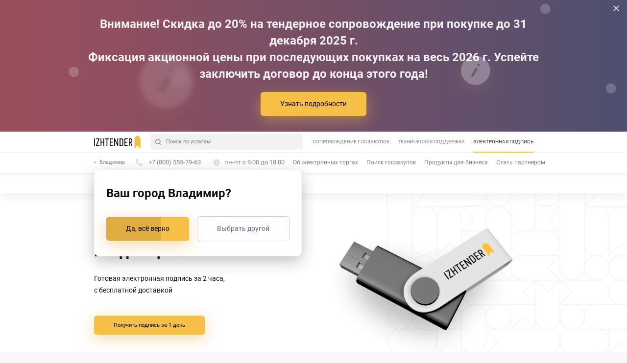

--- FILE ---
content_type: text/html; charset=UTF-8
request_url: https://izhtender.ru/vladimir/signatures/
body_size: 21287
content:
<!DO CTYPE html>
<html lang="ru">
<head>

    <!-- Google Tag Manager -->
        <!-- End Google Tag Manager -->
    <meta charset="utf-8">
    <meta name="viewport" content="width=device-width,height=device-height,initial-scale=1.0,user-scalable=no,maximum-scale=1.0,viewport-fit=cover">
    <meta http-equiv="x-ua-compatible" content="ie=edge">
    <meta name="ahrefs-site-verification" content="423aef380af62d3022e96c604bfe9edf6434ad5b24a4efcbe293f3b9f4549c10">
                        <title>ЭЦП в Владимире — заказать и купить ЭЦП, получить электронную подпись</title>
    <meta property="og:title" content="ЭЦП в Владимире — заказать и купить ЭЦП, получить электронную подпись"/>
    <meta property="og:type" content="website"/>
    <meta property="og:url" content="https://izhtender.ru/vladimir/signatures/"/>
    <meta name="twitter:card" content="summary"/>
    <meta name="twitter:title" content="ЭЦП в Владимире — заказать и купить ЭЦП, получить электронную подпись"/>
    <link rel="image_src" href="https://izhtender.ru/images/share.png">
    <meta property="og:image" content="https://izhtender.ru/images/share.png"/>
    <meta property="og:image:width" content="1200"/>
    <meta property="og:image:height" content="630"/>
    <meta name="twitter:image" content="https://izhtender.ru/images/share.png"/>
    <meta property="vk:image" content="https://izhtender.ru/images/share.png"/>
    <meta http-equiv="Content-Type" content="text/html; charset=UTF-8" />
<meta name="robots" content="index, follow" />
<meta name="description" content="Заказать электронную подпись от 1&nbsp;900 руб. и получить ЭЦП в Владимире за 1 день в ИжТендер. Бесплатные консультации &#9742; +7 (800) 555-79-63" />
<link rel="canonical" href="https://izhtender.ru/vladimir/signatures/" />
<script data-skip-moving="true">(function(w, d, n) {var cl = "bx-core";var ht = d.documentElement;var htc = ht ? ht.className : undefined;if (htc === undefined || htc.indexOf(cl) !== -1){return;}var ua = n.userAgent;if (/(iPad;)|(iPhone;)/i.test(ua)){cl += " bx-ios";}else if (/Windows/i.test(ua)){cl += ' bx-win';}else if (/Macintosh/i.test(ua)){cl += " bx-mac";}else if (/Linux/i.test(ua) && !/Android/i.test(ua)){cl += " bx-linux";}else if (/Android/i.test(ua)){cl += " bx-android";}cl += (/(ipad|iphone|android|mobile|touch)/i.test(ua) ? " bx-touch" : " bx-no-touch");cl += w.devicePixelRatio && w.devicePixelRatio >= 2? " bx-retina": " bx-no-retina";if (/AppleWebKit/.test(ua)){cl += " bx-chrome";}else if (/Opera/.test(ua)){cl += " bx-opera";}else if (/Firefox/.test(ua)){cl += " bx-firefox";}ht.className = htc ? htc + " " + cl : cl;})(window, document, navigator);</script>


<link href="/bitrix/cache/css/s1/izhtender_v2/template_19e898dd8905dbe3ac6f891222e2afad/template_19e898dd8905dbe3ac6f891222e2afad_v1.css?1768996961264711" type="text/css"  data-template-style="true" rel="stylesheet" />







    <meta name="yandex-verification" content="1da79339a2e39bce"/>
        </head>
<body>

<!-- Google Tag Manager (noscript) -->
<noscript>
    <iframe src="https://www.googletagmanager.com/ns.html?id=GTM-MP99NLQ"
            height="0" width="0" style="display:none;visibility:hidden"></iframe>
</noscript>
<!-- End Google Tag Manager (noscript) -->
<div class=svg-sprite id=svg-sprite data-path=/local/templates/izhtender_v2/images/sprite.svg></div>
<div class="preloader preloader_active" id="preloader">
    <img class="preloader__logotype" style="display: none;" src="/local/templates/izhtender_v2/images/logotype.png" data-srcset="/local/templates/izhtender_v2/images/logotype-2x.png 2x"  alt="Ижтендер"/>
</div>
<div class="site">
    <div class="header-fixed">
            <section class="disclaimer-banner">
        <img class="disclaimer-banner__bg"
            data-src="/images/disclaimer-banner.png"
            src="/images/disclaimer-banner.png"
            data-srcset="/images/disclaimer-banner.png"
            srcset="/images/disclaimer-banner.png">
        <button type="button" class="disclaimer-banner__close" title="Закрыть" data-disclaimer-banner="data-disclaimer-banner">
            <svg class="svg svg-icon-close disclaimer-banner__close-icon">
                <use xlink:href="#icon-close"></use>
            </svg>
        </button>
        <div class="container disclaimer-banner__inner">
            <div class="h3-title">Внимание! Скидка до 20&#37; на тендерное сопровождение при покупке до 31 декабря 2025 г. <br />
Фиксация акционной цены при последующих покупках на весь 2026 г. Успейте заключить договор до конца этого года!<br />
</div>
                            <button type="button" class="btn-primary" title="Узнать подробности"
                    data-modal="delivery" >
                    Узнать подробности                </button>
                    </div>
    </section>
        <header class="header js-header">
            <nav class="header__nav">
                <div class="header__top-block">
                                        <div class="container">
                        <div class="row">
                            <div class="col header__top"><a class="header__logo logo-link" href="/vladimir/" title="«ИжТендер»">
                                    <svg class="svg svg-logotype logotype">
                                        <use xlink:href="#logotype"></use>
                                    </svg></a>
                                <div class="header__contact-wp header__contact-wp_top"><a class="header__city city-link" href="#city" data-modal="city" title="Владимир">Владимир</a><a class="icon-link icon-link_small" href="tel:+78005557963" title="Телефон: +7 (800) 555-79-63">
                                        <div class="icon-link__icon-small-wp header__icon-tel">
                                            <svg class="svg svg-icon-phone-handset icon-link__icon">
                                                <use xlink:href="#icon-phone-handset"></use>
                                            </svg>
                                        </div><span class="icon-link__tel">+7 (800) 555-79-63</span></a>
                                </div><a class="header__search call-search-box js-search-box" href="#search" data-modal="search" title="Поиск по услугам">
                                    <svg class="svg svg-icon-search-small header__search-icon">
                                        <use xlink:href="#icon-search-small"></use>
                                    </svg><span>Поиск по услугам</span></a>
                                <ul class="header__list header__list-top">
                                                                            <li class="header__item header__item-sub menu__item">
                                            <a href="/vladimir/soprovozhdenie-torgov/" class="menu__link">Сопровождение госзакупок</a>
                                            <ul class="header__sublist" style="white-space: normal;">
                                                <li class="header__subitem"><a class="header__subitem-link" href="/vladimir/soprovozhdenie-torgov/dlya-postavshikov/" title="Сопровождение участников">Сопровождение участников</a></li>
                                                <li class="header__subitem"><a class="header__subitem-link" href="/vladimir/soprovozhdenie-torgov/dlya-zakazchikov/" title="Сопровождение по 44-ФЗ">Сопровождение по&nbsp;44&#8209;ФЗ</a></li>
                                                <li class="header__subitem"><a class="header__subitem-link" href="/vladimir/soprovozhdenie-torgov/dlya-zakazchikov-223/" title="Сопровождение по 223-ФЗ">Сопровождение по&nbsp;223&#8209;ФЗ</a></li>
                                            </ul>
                                        </li>
                                                                                                                <li class="header__item menu__item">
                                            <a class="menu__link" href="/support/">Техническая поддержка</a>
                                        </li>
                                                                                                                <li class="header__item menu__item active">
                                            <span class="menu__link">Электронная подпись</span>
                                        </li>
                                    
                                </ul>
                                <button class="hamburger hamburger--slider header__button" data-burger="data-burger"><span class="hamburger-box"><span class="hamburger-inner"></span></span><span class="burder-open-btn__line"></span></button>
                            </div>
                        </div>
                    </div>
                </div>
                <div class="container">
                    <div class="row">
                        <div class="col header__bottom"><a class="header__city city-link" href="#city" data-modal="city" title="Владимир">Владимир</a>
                            <div class="header__contact-wp"><a class="icon-link icon-link_small" href="tel:+78005557963" title="Телефон: +7 (800) 555-79-63">
                                    <div class="icon-link__icon-small-wp header__icon-tel">
                                        <svg class="svg svg-icon-phone-handset icon-link__icon">
                                            <use xlink:href="#icon-phone-handset"></use>
                                        </svg>
                                    </div><span class="icon-link__tel">+7 (800) 555-79-63</span>
                                </a>
                                <a class="icon-link icon-link_small icon-link_time">
                                    <div class="icon-link__icon-small-wp header__icon-time">
                                        <svg class="svg svg-icon-access_time icon-link__icon">
                                            <use xlink:href="#icon-access_time"></use>
                                        </svg>
                                    </div>
                                    <span class="icon-link__tel">пн-пт с 9:00 до 18:00</span>
                                </a>
                            </div>
                            <ul class="header__list header__list-bottom">
                                                                    <li class="header__item menu__item">
                                        <a class="menu__link" href="/electronic-bidding/">Об электронных торгах</a>
                                    </li>
                                                                                                    <li class="header__item menu__item">
                                        <a class="menu__link" href="/search-tenders/">Поиск госзакупок</a>
                                    </li>
                                                                <li class="header__item menu__item">
                                    <a class="menu__link" href="https://kontur-subscription.ru" target="_blank">Продукты для бизнеса</a>
                                </li>
                                                                    <li class="header__item menu__item">
                                        <a class="menu__link" href="/about/partnership/">Стать партнером</a>
                                    </li>
                                                            </ul>
                        </div>
                    </div>
                </div>
            </nav>
            <div class="specify-city js-specify-city active">
                <div class="specify-city__overlay js-specify-overlay"></div>
                <div class="specify-city__content">
                    <div class="specify-city__title h3-title">Ваш город Владимир?</div>
                    <button class="btn-primary btn-progress js-btn-progress specify-city__btn">Да, всё верно</button><a class="btn-skelet js-specify-link" href="#city" data-modal="city" title="Выбрать другой">Выбрать другой</a>
                </div>
            </div>
        </header>
        <div class="breadcrumbs" itemprop="http://schema.org/breadcrumb" itemscope itemtype="http://schema.org/BreadcrumbList"><div class="breadcrumbs__container"><div class="breadcrumbs__item" id="bx_breadcrumb_0" itemprop="itemListElement" itemscope itemtype="http://schema.org/ListItem">
            <a itemprop="item" class="breadcrumbs__item" href="/" title="Главная">
                <span itemprop="name">Главная</span>
            </a>
            <meta itemprop="position" content="1" />
            </div>
			<div class="breadcrumbs__item" itemprop="itemListElement" itemscope itemtype="http://schema.org/ListItem" class="breadcrumbs__item">
				<span itemprop="name">Получить ЭЦП в Владимире</span>
				<meta itemprop="position" content="2" />
			</div></div></div>    </div>    <main class="page">
        <section class="main-banner epc-bidding__banner">
            <div class="container">
                <div class="row">
                    <div class="col">
                        <div class="main-block__content main-banner__content">
                            <h1 class="main-banner__title">Получить ЭЦП в Владимире</h1>
                            <p>Готовая электронная подпись за 2 часа, с&nbsp;бесплатной доставкой</p><a
                                    class="btn-primary" href="#order-signature" data-modal="order-signature"
                                    title="Получить подпись за 1 день">Получить подпись за 1 день</a>
                            <div class="banner-img flash-card">
                                <img class="lazyload"
                                     data-src="/local/templates/izhtender_v2/images/flash-card.png"
                                     data-srcset="/local/templates/izhtender_v2/images/flash-card-2x.png 2x"
                                     alt="Купить ЭЦП в Владимире"/>
                            </div>
                        </div>
                    </div>
                </div>
            </div>
        </section>
        <section class="cards container">
            <ul class="row">
                <li class="col col-12 col-sm-6 col-lg-4 card-wp">
                    <a class="card"
                       href="/vladimir/signatures/etsp-ot-nalogovoy/"
                       title="Подпись директора организации">
                        <div class="card__img-wp">
                            <img class="card__img lazyload"
                                 data-src="/local/templates/izhtender_v2/images/card-4.jpg"
                                 data-srcset="/local/templates/izhtender_v2/images/card-4-2x.jpg 2x"/>
                        </div>
                        <div class="card__content">
	<h2 class="offer__title">ЭЦП директора организации и ИП</h2>
	<p class="offer__price">
		<span>от&nbsp; 3 600 <i class="fa fa-rub"></i> руб.</span>
	</p>
	<p class="offer__text">
		<small class="card__text">Подходит для любых задач.</small>
	</p>
</div>
<br>
                    </a>
                </li>
                <li class="col col-12 col-sm-6 col-lg-4 card-wp">
                    <a class="card"
                       href="/vladimir/signatures/trading/"
                       title="Для торгов">
                        <div class="card__img-wp">
                            <img class="card__img lazyload"
                                 data-src="/local/templates/izhtender_v2/images/card-1.jpg"
                                 data-srcset="/local/templates/izhtender_v2/images/card-1-2x.jpg 2x"/>
                        </div>
                        <div class="card__content">
	<h2 class="offer__title">ЭЦП для торгов</h2>
	<p class="offer__price">
 <span>от 3 200 <i class="fa fa-rub"></i> руб.</span>
	</p>
	<p class="offer__text">
 <small class="card__text">Подходит для участия в госзакупках на электронных торговых площадках</small>
	</p>
</div>
<br>                    </a>
                </li>
                <li class="col col-12 col-sm-6 col-lg-4 card-wp">
                    <a class="card"
                       href="/vladimir/signatures/portals/"
                       title="Для госпорталов">
                        <div class="card__img-wp">
                            <img class="card__img lazyload"
                                 data-src="/local/templates/izhtender_v2/images/card-3.jpg"
                                 data-srcset="/local/templates/izhtender_v2/images/card-3-2x.jpg 2x"/>
                        </div>
                        <div class="card__content">
    <h2 class="offer__title">ЭЦП для госпорталов</h2>
    <p class="offer__price">
        <span>от 1 900 <i class="fa fa-rub"></i> руб.</span>
    </p>
    <p class="offer__text"><small class="card__text">
            Госуслуги, Госзакупки, Федресурс, Росреестр, Росимущество, ЕГАИС-Лес,
            Мой Арбитр, Росаккредитация, Росфинмониторинг, Роскомнадзор и другие.</small>
    </p>
</div>                    </a>
                </li>
            </ul>
        </section>
        <section class="process container">
            <div class="row">
                <header class="col">
                    <h2 class="process__title">ЭЦП в Владимире с бесплатной доставкой</h2>
                </header>
            </div>
            <div class="row">
                <div class="col">
                    <div class="process__subtitle h3-title">Процесс занимает 1 рабочий день:</div>
                </div>
            </div>
            <ol class="row process__list">
                <li class="process__item col col-12 col-ssm-6 col-md-4 col-lg-4 col-xl-2"><b
                            class="process__number">1</b>
                    <p class="process__text"><small>Оставьте онлайн-заявку или закажите звонок</small></p>
                </li>
                <li class="process__item col col-12 col-ssm-6 col-md-4 col-lg-4 col-xl-2"><b
                            class="process__number">2</b>
                    <p class="process__text"><small>Предоставьте документы (паспорт и снилс) в удостоверяющий
                            центр</small></p>
                </li>
                <li class="process__item col col-12 col-ssm-6 col-md-4 col-lg-4 col-xl-2"><b
                            class="process__number">3</b>
                    <p class="process__text"><small>Подпишите заявление на изготовление электронной подписи</small></p>
                </li>
                <li class="process__item col col-12 col-ssm-6 col-md-4 col-lg-4 col-xl-2"><b
                            class="process__number">4</b>
                    <p class="process__text"><small>Наш курьер идентифицирует вашу личность</small></p>
                </li>
                <li class="process__item col col-12 col-ssm-6 col-md-4 col-lg-4 col-xl-2"><b
                            class="process__number">5</b>
                    <p class="process__text"><small>Войдите в личный кабинет и скачайте готовую электронную
                            подпись</small></p>
                </li>
            </ol>
        </section>
        <section class="advantages-order container">
            <div class="row">
                <header class="col">
                    <h2>Купить ЭЦП в Владимире</h2>
                </header>
            </div>
            <ul class="row advantages-order__list">
                <li class="advantages-order__item col col-12 col-md-6 col-lg-4">
                    <div class="info-block"><b class="info-block__title">Бесплатная доставка</b>
                        <p class="info-block__text"><small>курьером в день заказа подписи</small></p>
                    </div>
                </li>
                <li class="advantages-order__item col col-12 col-md-6 col-lg-4">
                    <div class="info-block"><b class="info-block__title">Бесплатная настройка</b>
                        <p class="info-block__text"><small>компьтера для работы с подписью</small></p>
                    </div>
                </li>
                <li class="advantages-order__item col col-12 col-md-6 col-lg-4">
                    <div class="info-block"><b class="info-block__title">Квалифицированная консультация специалистов</b>
                        <p class="info-block__text"><small>Наши менеджеры помогут подобрать нужную подпись</small></p>
                    </div>
                </li>
            </ul>
            <div class="row">
                <div class="col col-12 col-lg-8">
                    <div class="advantages-order__subtitle h3-title">О компании</div>
                    <p>
                        <a href="/about/center/" class="links-block__link" title="«ИжТендер»">«ИжТендер»</a> начал свою работу в 2015 году и всего за 2 года работы стал одним из крупнейших центров по выдаче электронных подписей в России с представительствами более чем в 90 крупнейших городах РФ. Имеет лицензию ФСБ России на работу со средствами криптографической защиты информации.
                    </p><a class="btn-primary advantages-order__link" href="#order-signature"
                           data-modal="order-signature" title="Получить подпись за 1 день">Получить подпись за 1 день</a>
                </div>
            </div>
        </section>
                <section class="addresses-map container">
            <div class="row">
                <header class="col">
                    <h2 class="addresses-map__title">Адреса офисов в Владимире</h2>
                </header>
                <div class="container">
                    <ul class="row points__list">
            <li class="points__item col col-12 col-sm-6 col-lg-4">
            <div class="contact-card">
                <h3 class="contact-card__title">г. Владимир, проспект Ленина д. 73, офис 5</h3>
                <p class="contact-card__wrap contact-card__tel-wp"><a href="tel:+7 (800) 555-79-63 " title="+7 (800) 555-79-63 "><span class="contact-card__icon-wp">
          <svg class="svg svg-icon-phone-handset contact-card__icon">
            <use xlink:href="#icon-phone-handset"></use>
          </svg></span>+7 (800) 555-79-63 </a></p>
                <p class="contact-card__wrap contact-card__email-wp"><a href="mailto:info@izhtender.ru" title="info@izhtender.ru"><span class="contact-card__icon-wp">
          <svg class="svg svg-icon-email contact-card__icon">
            <use xlink:href="#icon-email"></use>
          </svg></span>info@izhtender.ru</a></p>
                <p class="contact-card__wrap contact-card__hours-wp"><span class="contact-card__icon-wp">
        <svg class="svg svg-icon-clock contact-card__icon">
          <use xlink:href="#icon-clock"></use>
        </svg></span>с 10-00 до 17-00</p>
            </div>
        </li>
        </ul>
                </div>
            </div>
            <div class="row">
                <div class="col addresses-map__inner">
                    <div class="addresses-map__map" id="map"
                         data-map-array='[{"1":{"center":["56.114431535231","40.34143377745"],"zoom":"12"},"2":{"x":"56.114431535231","y":"40.34143377745","address":"г. Владимир, проспект Ленина д. 73, офис 5","phoneNumbers":["+7 (800) 555-79-63 "],"openingHours":["с 10-00 до 17-00"],"selectCity":"Показать другие офисы в этом городе","link":"\/vladimir\/contacts\/"}}]'></div>
                </div>
            </div>
        </section>
        <section class="answer-question js-answer-question">
            <div class="container js-answer-question-form">
                <div class="row">
                    <header class="answer-question__header col col-12 col-xl-5">
                        <div class="answer-question__title">Ответим на вопросы</div>
                        <p class="answer-question__text">Оставьте заявку, и наш менеджер перезвонит, чтобы
                            проконсультировать вас</p>
                    </header>
                    <div class="col col-12 col-xl-7">
                        <form class="answer-question__form" action="/ajax/signature_faq.php" method=""
                              id="answer-question-form" data-form="validate">
                            <input type="hidden" name="code" value="delivery">
                            <label class="input">
                                <input class="input__fluid js-input" type="text" name="name" id="NAME_ANSWER" value=""
                                       data-msg="Можно вводить только буквы" data-rule-required="true"
                                       data-rule-minlength="3" data-rule-maxlength="30"
                                       data-msg-required="Обязательное поле"
                                       data-msg-minlength="Пожалуйста, введите больше 3 символов"
                                       data-msg-maxlength="Пожалуйста, введите не больше 30 символов"
                                       data-regexp-name="^[A-Za-zА-Яа-яЁё\s]+$"/><span
                                        class="input__placeholder">Имя</span><span class="input__error"
                                                                                   data-error="error"></span>
                            </label>
                            <label class="input">
                                <input class="input__fluid js-input" type="tel" name="tel" id="TEL_ANSWER" value=""
                                       data-msg="Заполните поле" data-rule-required="true"
                                       data-msg-tel="Пожалуйста, введите корректный номер телефона" data-rule-tel="true"
                                       data-rule-minlength="17" data-rule-maxlength="30"
                                       data-msg-required="Обязательное поле"
                                       data-msg-minlength="Пожалуйста, укажите номер из 11 цифр"
                                       data-msg-maxlength="Пожалуйста, укажите номер из 11 цифр"
                                       data-mask="0 (000) 000-00-00"
                                       data-regexp-tel="[\d]{1}[\s]\([\d]{3}\)[\s][\d]{3}[\-][\d]{2}[\-][\d]{2}$"/><span
                                        class="input__placeholder">Телефон</span><span class="input__error"
                                                                                       data-error="error"></span>
                            </label>
                            <button class="btn-primary answer-question__btn" type="submit">Заказать звонок</button>
                        </form>
                        <p class="modal__text_small">Нажимая на кнопку, вы соглашаетесь на обработку персональных данных
                            в соответствии с&nbsp;<a class="modal__link" href="/policy/"
                                                     title="Пользовательским соглашением">Пользовательским
                                соглашением</a></p>
                    </div>
                </div>
            </div>
            <div class="container answer-question__success js-answer-question-success">
                <div class="row answer-question__success-inner">
                    <div class="col col-12 col-md-6 col-lg-7 order-last order-md-first">
                        <div class="answer-question__title">Спасибо!</div>
                        <p class="answer-question__text">Мы&nbsp;свяжемся с&nbsp;вами в&nbsp;самое ближайшее время.</p>
                    </div>
                    <div class="col col-12 col-md-6 col-lg-5 order-first order-md-last">
                        <div class="answer-question__illustration-wp">
                            <div class="svg-illustration answer-question__illustration">
                                <svg viewBox="0 0 285 279" fill="none" xmlns="http://www.w3.org/2000/svg">
                                    <g filter="url(#filter0_d2)">
                                        <circle cx="144.945" cy="119.876" r="99.1239" fill="#F6BF46"/>
                                    </g>
                                    <circle opacity="0.1" cx="177.699" cy="94.0177" r="32.754" fill="white"/>
                                    <path d="M186.566 101.189C189.098 98.6726 189.111 94.5795 186.595 92.0469C184.078 89.5143 179.985 89.5013 177.452 92.0178L133.432 135.759L114.162 116.611C111.629 114.095 107.536 114.108 105.02 116.64C102.503 119.173 102.516 123.266 105.049 125.783L128.875 149.458C131.397 151.963 135.467 151.963 137.989 149.458L186.566 101.189Z"
                                          fill="white"/>
                                    <g filter="url(#filter1_d2)">
                                        <path d="M78.48 19.9073H16.72C12.474 19.9073 9 23.3813 9 27.6273V97.1073L24.44 81.6673H78.48C82.726 81.6673 86.2 78.1933 86.2 73.9473V27.6273C86.2 23.3813 82.726 19.9073 78.48 19.9073Z"
                                              fill="#E0E0E0"/>
                                        <g opacity="0.3">
                                            <path d="M23.3523 37.0209C22.4002 37.0209 21.6284 37.7927 21.6284 38.7448C21.6284 39.6968 22.4002 40.4687 23.3523 40.4687H71.7915C72.7436 40.4687 73.5154 39.6968 73.5154 38.7448C73.5154 37.7927 72.7436 37.0209 71.7915 37.0209H23.3523Z"
                                                  fill="white"/>
                                            <path d="M23.3523 49.5792C22.4002 49.5792 21.6284 50.351 21.6284 51.3031C21.6284 52.2551 22.4002 53.027 23.3523 53.027H61.9243C62.8764 53.027 63.6482 52.2551 63.6482 51.3031C63.6482 50.351 62.8764 49.5792 61.9243 49.5792H23.3523Z"
                                                  fill="white"/>
                                            <path d="M23.3523 62.1375C22.4002 62.1375 21.6284 62.9094 21.6284 63.8614C21.6284 64.8135 22.4002 65.5853 23.3523 65.5853H54.7481C55.7002 65.5853 56.472 64.8135 56.472 63.8614C56.472 62.9094 55.7002 62.1375 54.7481 62.1375H23.3523Z"
                                                  fill="white"/>
                                        </g>
                                    </g>
                                    <g filter="url(#filter2_d2)">
                                        <path d="M221.627 133.459H256.899C259.324 133.459 261.308 135.443 261.308 137.868V177.55L252.49 168.731H221.627C219.202 168.731 217.218 166.747 217.218 164.322V137.868C217.218 135.443 219.202 133.459 221.627 133.459Z"
                                              fill="#5C6D99"/>
                                    </g>
                                    <path opacity="0.3" fill-rule="evenodd" clip-rule="evenodd"
                                          d="M250.706 144.917C251.658 144.917 252.43 145.689 252.43 146.641C252.43 147.593 251.658 148.365 250.706 148.365H227.229C226.276 148.365 225.505 147.593 225.505 146.641C225.505 145.689 226.276 144.917 227.229 144.917H250.706ZM250.706 153.248C251.658 153.248 252.43 154.02 252.43 154.972C252.43 155.924 251.658 156.696 250.706 156.696H232.53C231.578 156.696 230.806 155.924 230.806 154.972C230.806 154.02 231.578 153.248 232.53 153.248H250.706Z"
                                          fill="white"/>
                                    <defs>
                                        <filter id="filter0_d2" x="5.82141" y="0.752197" width="278.248"
                                                height="278.248" filterUnits="userSpaceOnUse"
                                                color-interpolation-filters="sRGB">
                                            <feFlood flood-opacity="0" result="BackgroundImageFix"/>
                                            <feColorMatrix in="SourceAlpha" type="matrix"
                                                           values="0 0 0 0 0 0 0 0 0 0 0 0 0 0 0 0 0 0 127 0"/>
                                            <feOffset dy="20"/>
                                            <feGaussianBlur stdDeviation="20"/>
                                            <feColorMatrix type="matrix"
                                                           values="0 0 0 0 0.916667 0 0 0 0 0.712785 0 0 0 0 0.317014 0 0 0 0.5 0"/>
                                            <feBlend mode="normal" in2="BackgroundImageFix"
                                                     result="effect1_dropShadow"/>
                                            <feBlend mode="normal" in="SourceGraphic" in2="effect1_dropShadow"
                                                     result="shape"/>
                                        </filter>
                                        <filter id="filter1_d2" x="0.380528" y="11.2879" width="111.678"
                                                height="111.678" filterUnits="userSpaceOnUse"
                                                color-interpolation-filters="sRGB">
                                            <feFlood flood-opacity="0" result="BackgroundImageFix"/>
                                            <feColorMatrix in="SourceAlpha" type="matrix"
                                                           values="0 0 0 0 0 0 0 0 0 0 0 0 0 0 0 0 0 0 127 0"/>
                                            <feOffset dx="8.61947" dy="8.61947"/>
                                            <feGaussianBlur stdDeviation="8.61947"/>
                                            <feColorMatrix type="matrix"
                                                           values="0 0 0 0 0 0 0 0 0 0 0 0 0 0 0 0 0 0 0.1 0"/>
                                            <feBlend mode="normal" in2="BackgroundImageFix"
                                                     result="effect1_dropShadow"/>
                                            <feBlend mode="normal" in="SourceGraphic" in2="effect1_dropShadow"
                                                     result="shape"/>
                                        </filter>
                                        <filter id="filter2_d2" x="207.736" y="129.149" width="57.8818" height="57.8818"
                                                filterUnits="userSpaceOnUse" color-interpolation-filters="sRGB">
                                            <feFlood flood-opacity="0" result="BackgroundImageFix"/>
                                            <feColorMatrix in="SourceAlpha" type="matrix"
                                                           values="0 0 0 0 0 0 0 0 0 0 0 0 0 0 0 0 0 0 127 0"/>
                                            <feOffset dx="-2.58584" dy="2.58584"/>
                                            <feGaussianBlur stdDeviation="3.44779"/>
                                            <feColorMatrix type="matrix"
                                                           values="0 0 0 0 0 0 0 0 0 0 0 0 0 0 0 0 0 0 0.2 0"/>
                                            <feBlend mode="normal" in2="BackgroundImageFix"
                                                     result="effect1_dropShadow"/>
                                            <feBlend mode="normal" in="SourceGraphic" in2="effect1_dropShadow"
                                                     result="shape"/>
                                        </filter>
                                    </defs>
                                </svg>
                            </div>
                        </div>
                    </div>
                </div>
            </div>
        </section>
        <section class="content epc-map__content container">
            <div class="row">
                <div class="col col-12 col-md-11 col-lg-8">
                                                <div class="col-md-12 questionblock">
                            <h2>Цена ЭЦП</h2>
                            Цена ЭЦП зависит от того, для каких целей Вам нужна подпись. Цена ЭЦП для физического лица, регистрации ИП и ЮЛ – 1400 руб. Подпись для ИП и работы на госпорталах будет стоить всего 1900 руб. Цена ЭЦП для участия в торгах начинается от 3000 руб. Вы можете приобрести расширенную мультиподпись, которая подходит для любых площадок и порталов и стоит 9900 руб.                        </div>
                                                    <div class="col-md-12 questionblock">
                            <h2>ЭЦП для торгов</h2>
                            ЭЦП для торгов используют для участия в государственных закупках. Такая подпись разделяется на:<br />
• ЭЦП для 8 федеральных площадок;<br />
• ЭЦП для 390 коммерческих площадок, входящих в группу АЭТП;<br />
• ЭЦП для специализированных площадок, которые продаются по отдельности с оплатой за доступ к каждой конкретной торговой площадке.<br />
Начинающим участникам торгов обычно подходит ЭЦП для торгов на 8 федеральных площадках, так как на этих площадках размещаются почти все госзакупки РФ.<br />
                        </div>
                                                    <div class="col-md-12 questionblock">
                            <h2>Виды ЭЦП </h2>
                            Электронная подпись бывает:<br />
• простая подпись – это логин и пароль для доступа к какому-либо интернет-ресурсу, также это может быть код для доступа к интернет-банку или интернет-магазину. Такую подпись Вы можете создать для себя сами;<br />
• усиленная неквалифицированная – это подпись, например, выданная банком для доступа к его банк-клиенту, то есть такая подпись определяет автора и сохраняет содержание документа неизменным, но не признается государственными органами и порталами как юридически значимая;<br />
• усиленная квалифицированная – подходит для подписания документов, подачи отчётов и участия в торгах на всех информационных ресурсах, которые работают на базе КриптоПро.<br />
                        </div>
                        
                            <script type="application/ld+json">
        {
            "@context": "https://schema.org",
            "@type": "FAQPage",
            "mainEntity": [
                                {
                    "@type": "Question",
                    "name": "Цена ЭЦП",
                    "acceptedAnswer": {
                        "@type": "Answer",
                        "text": "Цена ЭЦП зависит от того, для каких целей Вам нужна подпись. Цена ЭЦП для физического лица, регистрации ИП и ЮЛ – 1400 руб. Подпись для ИП и работы на госпорталах будет стоить всего 1900 руб. Цена ЭЦП для участия в торгах начинается от 3000 руб. Вы можете приобрести расширенную мультиподпись, которая подходит для любых площадок и порталов и стоит 9900 руб."
                    }
                },                        {
                    "@type": "Question",
                    "name": "ЭЦП для торгов",
                    "acceptedAnswer": {
                        "@type": "Answer",
                        "text": "ЭЦП для торгов используют для участия в государственных закупках. Такая подпись разделяется на: • ЭЦП для 8 федеральных площадок; • ЭЦП для 390 коммерческих площадок, входящих в группу АЭТП; • ЭЦП для специализированных площадок, которые продаются по отдельности с оплатой за доступ к каждой конкретной торговой площадке. Начинающим участникам торгов обычно подходит ЭЦП для торгов на 8 федеральных площадках, так как на этих площадках размещаются почти все госзакупки РФ."
                    }
                },                        {
                    "@type": "Question",
                    "name": "Виды ЭЦП ",
                    "acceptedAnswer": {
                        "@type": "Answer",
                        "text": "Электронная подпись бывает: • простая подпись – это логин и пароль для доступа к какому-либо интернет-ресурсу, также это может быть код для доступа к интернет-банку или интернет-магазину. Такую подпись Вы можете создать для себя сами; • усиленная неквалифицированная – это подпись, например, выданная банком для доступа к его банк-клиенту, то есть такая подпись определяет автора и сохраняет содержание документа неизменным, но не признается государственными органами и порталами как юридически значимая; • усиленная квалифицированная – подходит для подписания документов, подачи отчётов и участия в торгах на всех информационных ресурсах, которые работают на базе КриптоПро."
                    }
                }                    ]
        }
    </script>
                        

                    <div class="col-md-12 questionblock">
                        <h2>Где заказать ЭЦП в Владимире?</h2>
                        <p>
                            Вы можете оставить заявку на сайте, обратиться к нам по
                            телефону +7 (800) 555-79-63 или приехать в офис по
                            адресу: г. Владимир, проспект Ленина д. 73, офис 5.
                        </p>
                    </div>
                                                        </div>
            </div>
        </section>
    </main>
<footer class="footer">
    <div class="container">
        <ul class="row footer__list">
            <li class="col footer__item footerTop__title">
                <ul class="footer__sublist  footerTop__title footerTop__ul">
                                            <li class="footer__subitem footer__item">
                            <a class="footer__link" href="/stati/raznoe/" title="Разное">Разное</a>
                        </li>
                                            <li class="footer__subitem footer__item">
                            <a class="footer__link" href="/stati/etsp/" title="Статьи об электронной подписи">Статьи об электронной подписи</a>
                        </li>
                                            <li class="footer__subitem footer__item">
                            <a class="footer__link" href="/stati/tender/" title=" Статьи об участии в тендерах"> Статьи об участии в тендерах</a>
                        </li>
                                            <li class="footer__subitem footer__item">
                            <a class="footer__link" href="/stati/goszakaz/" title=" Статьи для государственных заказчиков"> Статьи для государственных заказчиков</a>
                        </li>
                                    </ul>
            </li>
        </ul>
    </div>
    <hr />
    <div class="container">
        <ul class="row footer__list">
            <li class="col col-12 col-sm-6 col-md-3 footer__item">
                <div>О нас</div>
                <ul class="footer__sublist">
                    <li class="footer__subitem"><a class="footer__link" href="/about/center/">О компании</a></li>
                    <li class="footer__subitem"><a class="footer__link" href="https://kontur-subscription.ru/" target="_blank">Продукты для бизнеса</a></li>
                    <li class="footer__subitem"><a class="footer__link" href="/about/partnership/">Стать партнером</a></li>
                    <li class="footer__subitem"><a class="footer__link" href="/checkpartners/">Проверить партнера</a></li>
                    <li class="footer__subitem"><a class="footer__link" href="/vladimir/contacts/">Контакты</a></li>
                </ul>
            </li>
            <li class="col col-12 col-sm-6 col-md-3 footer__item">
                <div>Полезные ссылки</div>
                <ul class="footer__sublist">
                    <li class="footer__subitem">
                        <a class="footer__link" href="/vladimir/signatures/">ЭЦП в Владимире</a>
                    </li>
                    <li class="footer__subitem"><a class="footer__link" href="/signatures/prodlit-ecp/">Продлить ЭЦП</a>
                    </li>
                    <li class="footer__subitem">
                        <a class="footer__link" href="/vladimir/soprovozhdenie-torgov/">Сопровождение торгов в Владимире</a>
                    </li>
                </ul>
            </li>
            <li class="col col-12 col-sm-6 col-md-3 footer__item">
                <div>Документы и сертификаты</div>
                <ul class="footer__sublist">
                    <li class="footer__subitem"><a class="footer__link" href="/contracts/">Договоры-оферты</a></li>
                    <li class="footer__subitem"><a class="footer__link" href="/policy/">Пользовательское соглашение</a>
                    </li>
                    <li class="footer__subitem">
                        <a class="footer__link" href="/contracts/privacy-policy.pdf">Политика конфиденциальности</a>
                    </li>
                    <li class="footer__subitem">
                        <a class="footer__link" href="/contracts/SOUT.pdf">СОУТ</a>
                    </li>
                </ul>
            </li>
            <li class="col col-12 col-sm-6 col-md-3 footer__item">
                <a href="/support/" title="Техподдержка">Техподдержка</a>
                <ul class="footer__sublist">
                    <li class="footer__subitem"><a class="footer__link" href="/support/">Настройка подписи</a></li>
                    <li class="footer__subitem"><a class="footer__link" href="/support/#instruction">Инструкции</a></li>
                    <li class="footer__subitem">
                        <a class="footer__link" href="/questions/" title="Задать вопрос">Задать вопрос</a>
                    </li>
                </ul>
                <div class="footer__social-mobile">
                    <a class="footer__social-icon" href="https://vk.com/izhtender">
                        <svg class="svg svg-icon-vk">
                            <use xlink:href="#icon-vk"></use>
                        </svg>
                    </a>
                    <a class="footer__social-icon" href="https://www.youtube.com/channel/UCGcZWkkhngXvYeeUVlG9eWA">
                        <svg class="svg svg-icon-youtube">
                            <use xlink:href="#icon-youtube"></use>
                        </svg>
                    </a>
                </div>
            </li>
        </ul>
    </div>
    <hr />
    <div class="container">
        <div class="row">
            <div class="col col-12 col-lg-9 footer__cookie-wp">
                <p class="footer__cookie">ООО &laquo;ИжТендер&raquo;
                    <a class="footer__cookie-link" href="/policy/">использует файлы &laquo;cookie&raquo;</a>, с&nbsp;целью
                    персонализации сервисов и&nbsp;повышения удобства пользования веб-сайтом.
                    &laquo;Cookie&raquo; представляют собой небольшие файлы, содержащие информацию
                    о&nbsp;предыдущих посещениях веб-сайта. Если вы&nbsp;не&nbsp;хотите использовать
                    файлы &laquo;cookie&raquo;, измените настройки браузера.
                </p>
            </div>
            <div class="col col-3 footer__social">
                <a class="footer__social-icon" href="https://vk.com/izhtender">
                    <svg class="svg svg-icon-vk">
                        <use xlink:href="#icon-vk"></use>
                    </svg>
                </a>
                <a class="footer__social-icon" href="https://www.youtube.com/channel/UCGcZWkkhngXvYeeUVlG9eWA">
                    <svg class="svg svg-icon-youtube">
                        <use xlink:href="#icon-youtube"></use>
                    </svg>
                </a>
            </div>
        </div>
    </div>
    <hr />
    <div class="container">
        <div class="row footer__bottom">
            <div class="col col-12 col-sm-3"><small class="footer__copy">&copy; 2011—2026                    <br>Компания &laquo;ИжТендер&raquo;</small></div>
            <div itemscope itemtype="https://schema.org/Organization" class="col col-12 col-sm-3">
                <a class="footer__tel" itemprop="telephone" href="tel:+78005557963">
                    <span itemprop="telephone">
                        +7 (800) 555-79-63                    </span>
                </a><br>
                <a class="footer__email" href="mailto:info@izhtender.ru" title="Электронная почта: info@izhtender.ru">
                    <span itemprop="email">info@izhtender.ru</span>
                </a>
            </div>
            <div class="col col-12 col-sm-3">
                г. Владимир, проспект Ленина д. 73, офис 5            </div>
            <div class="col col-12 col-sm-3">ИНН 1840001668<br>ОГРН 1111840008411</div>
            <br clear="all">&nbsp;
        </div>
    </div>
</footer>
</div>
<noscript>
    <div><img src="https://mc.yandex.ru/watch/44998609" style="position:absolute; left:-9999px;" alt="Яндекс.Метрика" />
    </div>
</noscript>
<!-- /Yandex.Metrika counter -->
<div class="burger" id="burger">
    <div class="burger__header">
        <a class="burger__city city-link" href="#city" data-city="1" data-modal="city">Владимир</a>
        <a class="icon-link icon-link_small icon-link_time">
            <div class="icon-link__icon-small-wp header__icon-time">
                <svg class="svg svg-icon-access_time icon-link__icon">
                    <use xlink:href="#icon-access_time"></use>
                </svg>
            </div>
            <span class="icon-link__tel">пн-пт с 9:00 до 18:00</span>
        </a>
        <button type="button" class="burger__close" data-burger="data-burger">
            <svg class="svg svg-icon-close burger__close-icon">
                <use xlink:href="#icon-close"></use>
            </svg>
        </button>
    </div>
    <div class="burger__content">
        <a class="call-search-box burger__search" href="#search" data-modal="search" title="Поиск по услугам">
            <svg class="svg svg-icon-search-small header__search-icon">
                <use xlink:href="#icon-search-small"></use>
            </svg>
            <span>Поиск по&nbsp;ЭЦП и&nbsp;услугам</span>
        </a>
        <ul class="burger__list burger__top">
                            <li class="burger__item menu__item active">
                    <span class="menu__link">Электронная подпись</span>
                </li>
                                        <li class="burger__item menu__item">
                    <a class="menu__link" href="/support/">Техническая поддержка</a>
                </li>
                                        <li class="burger__item menu__item">
                    <a href="/vladimir/soprovozhdenie-torgov/dlya-postavshikov/" class="menu__link">Сопровождение участников</a>
                </li>
                                        <li class="burger__item menu__item">
                    <a href="/vladimir/soprovozhdenie-torgov/" class="menu__link">Сопровождение госзаказчиков</a>
                </li>
                                        <li class="burger__item menu__item">
                    <a href="https://dpo-market.ru/ vladimir" class="menu__link">Учебный центр</a>
                </li>
                    </ul>
        <hr />
        <ul class="burger__list burger__bottom">
                            <li class="burger__item menu__item">
                    <a class="menu__link" href="/electronic-bidding/">Об электронных торгах</a>
                </li>
                                        <li class="burger__item menu__item">
                    <a class="menu__link" href="/search-tenders/">Поиск госзакупок</a>
                </li>
                                        <li class="burger__item menu__item">
                    <a class="menu__link" href="/expert-consultation/">Консультация эксперта</a>
                </li>
                                        <li class="burger__item menu__item">
                    <a class="menu__link" href="/about/partnership/">Стать партнером</a>
                </li>
                    </ul>
    </div>
</div>
<div class="modal hide-scrollbar" id="modal">
    <div class="modal__overlay"></div>
    <div class="modal__content hide-scrollbar">
        <button type="button" class="modal__close" data-modal="data-modal">
            <svg class="svg svg-icon-close modal__close-icon">
                <use xlink:href="#icon-close"></use>
            </svg>
        </button>
        <div class="modal__tab question" id="question">
            <form class="modal__inner modal__form question__inner" action="" method="post" data-form="validate">
                <div class="modal__title">Ответим на вопросы</div>
                <p class="modal__text">Оставьте заявку, и наш менеджер перезвонит, чтобы проконсультировать вас</p>
                <label class="input modal__input">
                    <input class="input__fluid js-input" type="text" name="name" id="USER_NAME" value="" data-msg="Можно вводить только буквы" data-rule-required="true" data-rule-minlength="3" data-rule-maxlength="30" data-msg-required="Обязательное поле" data-msg-minlength="Пожалуйста, введите больше 3 символов" data-msg-maxlength="Пожалуйста, введите не больше 30 символов" data-regexp-name="^[A-Za-zА-Яа-яЁё\s]+$" /><span class="input__placeholder">Имя</span><span class="input__error" data-error="error"></span>
                </label>
                <label class="input modal__input">
                    <input class="input__fluid js-input" type="tel" name="tel" id="USER_TEL" value="" data-msg="Заполните поле" data-rule-required="true" data-msg-tel="Пожалуйста, введите корректный номер телефона" data-rule-tel="true" data-rule-minlength="17" data-rule-maxlength="18" data-msg-required="Обязательное поле" data-msg-minlength="Пожалуйста, введите корректный номер телефона" data-msg-maxlength="Пожалуйста, введите корректный номер телефона" data-mask="0 (000) 000-00-00" data-regexp-tel="[\d]{1}[\s]\([\d]{3}\)[\s][\d]{3}[\-][\d]{2}[\-][\d]{2}$" /><span class="input__placeholder">Телефон</span><span class="input__error" data-error="error"></span>
                </label>
                <p class="modal__text_small">
                    Нажимая на кнопку, вы соглашаетесь на обработку персональных данных в соответствии с
                    <a class="modal__link" href="#">Пользовательским соглашением</a>
                </p>
                <button class="btn-primary" type="submit">Заказать звонок</button>
            </form>
        </div>
        <div class="modal__tab success" id="success">
            <div class="modal__inner">
                <div class="modal__illustration-wp">
                    <div class="svg-illustration modal__illustration">
                        <svg viewBox="0 0 285 279" fill="none" xmlns="http://www.w3.org/2000/svg">
                            <g filter="url(#filter0_d)">
                                <circle cx="144.945" cy="119.876" r="99.1239" fill="#F6BF46" />
                            </g>
                            <circle opacity="0.1" cx="177.699" cy="94.0177" r="32.754" fill="white" />
                            <path d="M186.566 101.189C189.098 98.6726 189.111 94.5795 186.595 92.0469C184.078 89.5143 179.985 89.5013 177.452 92.0178L133.432 135.759L114.162 116.611C111.629 114.095 107.536 114.108 105.02 116.64C102.503 119.173 102.516 123.266 105.049 125.783L128.875 149.458C131.397 151.963 135.467 151.963 137.989 149.458L186.566 101.189Z" fill="white" />
                            <g filter="url(#filter1_d)">
                                <path d="M78.48 19.9073H16.72C12.474 19.9073 9 23.3813 9 27.6273V97.1073L24.44 81.6673H78.48C82.726 81.6673 86.2 78.1933 86.2 73.9473V27.6273C86.2 23.3813 82.726 19.9073 78.48 19.9073Z" fill="#E0E0E0" />
                                <g opacity="0.3">
                                    <path d="M23.3523 37.0209C22.4002 37.0209 21.6284 37.7927 21.6284 38.7448C21.6284 39.6968 22.4002 40.4687 23.3523 40.4687H71.7915C72.7436 40.4687 73.5154 39.6968 73.5154 38.7448C73.5154 37.7927 72.7436 37.0209 71.7915 37.0209H23.3523Z" fill="white" />
                                    <path d="M23.3523 49.5792C22.4002 49.5792 21.6284 50.351 21.6284 51.3031C21.6284 52.2551 22.4002 53.027 23.3523 53.027H61.9243C62.8764 53.027 63.6482 52.2551 63.6482 51.3031C63.6482 50.351 62.8764 49.5792 61.9243 49.5792H23.3523Z" fill="white" />
                                    <path d="M23.3523 62.1375C22.4002 62.1375 21.6284 62.9094 21.6284 63.8614C21.6284 64.8135 22.4002 65.5853 23.3523 65.5853H54.7481C55.7002 65.5853 56.472 64.8135 56.472 63.8614C56.472 62.9094 55.7002 62.1375 54.7481 62.1375H23.3523Z" fill="white" />
                                </g>
                            </g>
                            <g filter="url(#filter2_d)">
                                <path d="M221.627 133.459H256.899C259.324 133.459 261.308 135.443 261.308 137.868V177.55L252.49 168.731H221.627C219.202 168.731 217.218 166.747 217.218 164.322V137.868C217.218 135.443 219.202 133.459 221.627 133.459Z" fill="#5C6D99" />
                            </g>
                            <path opacity="0.3" fill-rule="evenodd" clip-rule="evenodd" d="M250.706 144.917C251.658 144.917 252.43 145.689 252.43 146.641C252.43 147.593 251.658 148.365 250.706 148.365H227.229C226.276 148.365 225.505 147.593 225.505 146.641C225.505 145.689 226.276 144.917 227.229 144.917H250.706ZM250.706 153.248C251.658 153.248 252.43 154.02 252.43 154.972C252.43 155.924 251.658 156.696 250.706 156.696H232.53C231.578 156.696 230.806 155.924 230.806 154.972C230.806 154.02 231.578 153.248 232.53 153.248H250.706Z" fill="white" />
                            <defs>
                                <filter id="filter0_d" x="5.82141" y="0.752197" width="278.248" height="278.248" filterUnits="userSpaceOnUse" color-interpolation-filters="sRGB">
                                    <feFlood flood-opacity="0" result="BackgroundImageFix" />
                                    <feColorMatrix in="SourceAlpha" type="matrix" values="0 0 0 0 0 0 0 0 0 0 0 0 0 0 0 0 0 0 127 0" />
                                    <feOffset dy="20" />
                                    <feGaussianBlur stdDeviation="20" />
                                    <feColorMatrix type="matrix" values="0 0 0 0 0.916667 0 0 0 0 0.712785 0 0 0 0 0.317014 0 0 0 0.5 0" />
                                    <feBlend mode="normal" in2="BackgroundImageFix" result="effect1_dropShadow" />
                                    <feBlend mode="normal" in="SourceGraphic" in2="effect1_dropShadow" result="shape" />
                                </filter>
                                <filter id="filter1_d" x="0.380528" y="11.2879" width="111.678" height="111.678" filterUnits="userSpaceOnUse" color-interpolation-filters="sRGB">
                                    <feFlood flood-opacity="0" result="BackgroundImageFix" />
                                    <feColorMatrix in="SourceAlpha" type="matrix" values="0 0 0 0 0 0 0 0 0 0 0 0 0 0 0 0 0 0 127 0" />
                                    <feOffset dx="8.61947" dy="8.61947" />
                                    <feGaussianBlur stdDeviation="8.61947" />
                                    <feColorMatrix type="matrix" values="0 0 0 0 0 0 0 0 0 0 0 0 0 0 0 0 0 0 0.1 0" />
                                    <feBlend mode="normal" in2="BackgroundImageFix" result="effect1_dropShadow" />
                                    <feBlend mode="normal" in="SourceGraphic" in2="effect1_dropShadow" result="shape" />
                                </filter>
                                <filter id="filter2_d" x="207.736" y="129.149" width="57.8818" height="57.8818" filterUnits="userSpaceOnUse" color-interpolation-filters="sRGB">
                                    <feFlood flood-opacity="0" result="BackgroundImageFix" />
                                    <feColorMatrix in="SourceAlpha" type="matrix" values="0 0 0 0 0 0 0 0 0 0 0 0 0 0 0 0 0 0 127 0" />
                                    <feOffset dx="-2.58584" dy="2.58584" />
                                    <feGaussianBlur stdDeviation="3.44779" />
                                    <feColorMatrix type="matrix" values="0 0 0 0 0 0 0 0 0 0 0 0 0 0 0 0 0 0 0.2 0" />
                                    <feBlend mode="normal" in2="BackgroundImageFix" result="effect1_dropShadow" />
                                    <feBlend mode="normal" in="SourceGraphic" in2="effect1_dropShadow" result="shape" />
                                </filter>
                            </defs>
                        </svg>
                    </div>
                </div>
                <div class="modal__title">Спасибо!</div>
                <p class="modal__text success__text">Мы&nbsp;свяжемся с&nbsp;вами в&nbsp;самое ближайшее время.</p>
            </div>
        </div>
        <div class="modal__tab modal-city" id="city">
            <div class="modal__inner">
                <div class="modal-city__head">
                    <div class="modal-city__title">Выберите свой город</div>
                    <p class="modal__text_small modal-city__text">Компания ИжТендер находится в более чем 100 городах России</p>
                    <label class="input city__input">
                        <input class="input__fluid js-input" type="text" name="name_city" id="NAME_CITY" value="" data-msg="Заполните поле" data-rule-required="false" data-rule-minlength="3" data-rule-maxlength="30" data-msg-minlength="Пожалуйста, введите больше 3 символов" data-msg-maxlength="Пожалуйста, введите не больше 30 символов" /><span class="input__placeholder">Ваш город</span><span class="input__error" data-error="error"></span>
                    </label>
                </div>
                <div class="cities scroll-gradient--bottom js-scroll-gradient">
                    <div class="cities__scroll js-scroll js-scroll-cities scrollbar-outer">
                        <div class="cities__content">
                            <ol class="cities__list js-cities">
                                                                    <li class="cities__item">
                                        <div class="cities__char">А</div>
                                        <ol class="cities__sublist">
                                                                                                <li class="cities__subitem">
                                                        <a class="cities__city" href="/angarsk/">Ангарск</a>
                                                    </li>
                                                                                                <li class="cities__subitem">
                                                        <a class="cities__city" href="/arkhangelsk/">Архангельск</a>
                                                    </li>
                                                                                                <li class="cities__subitem">
                                                        <a class="cities__city" href="/astrakhan/">Астрахань</a>
                                                    </li>
                                                                                    </ol>
                                    </li>
                                                                    <li class="cities__item">
                                        <div class="cities__char">Б</div>
                                        <ol class="cities__sublist">
                                                                                                <li class="cities__subitem">
                                                        <a class="cities__city" href="/balashikha/">Балашиха</a>
                                                    </li>
                                                                                                <li class="cities__subitem">
                                                        <a class="cities__city" href="/barnaul/">Барнаул</a>
                                                    </li>
                                                                                                <li class="cities__subitem">
                                                        <a class="cities__city" href="/belgorod/">Белгород</a>
                                                    </li>
                                                                                                <li class="cities__subitem">
                                                        <a class="cities__city" href="/beloretsk/">Белорецк</a>
                                                    </li>
                                                                                                <li class="cities__subitem">
                                                        <a class="cities__city" href="/biysk/">Бийск</a>
                                                    </li>
                                                                                                <li class="cities__subitem">
                                                        <a class="cities__city" href="/blagoveshchensk/">Благовещенск</a>
                                                    </li>
                                                                                                <li class="cities__subitem">
                                                        <a class="cities__city" href="/bratsk/">Братск</a>
                                                    </li>
                                                                                                <li class="cities__subitem">
                                                        <a class="cities__city" href="/bryansk/">Брянск</a>
                                                    </li>
                                                                                    </ol>
                                    </li>
                                                                    <li class="cities__item">
                                        <div class="cities__char">В</div>
                                        <ol class="cities__sublist">
                                                                                                <li class="cities__subitem">
                                                        <a class="cities__city" href="/velikiy-novgorod/">Великий Новгород</a>
                                                    </li>
                                                                                                <li class="cities__subitem">
                                                        <a class="cities__city" href="/vladivostok/">Владивосток</a>
                                                    </li>
                                                                                                <li class="cities__subitem">
                                                        <a class="cities__city" href="/vladikavkaz/">Владикавказ</a>
                                                    </li>
                                                                                                <li class="cities__subitem">
                                                        <a class="cities__city" href="/vladimir/">Владимир</a>
                                                    </li>
                                                                                                <li class="cities__subitem">
                                                        <a class="cities__city" href="/volgograd/">Волгоград</a>
                                                    </li>
                                                                                                <li class="cities__subitem">
                                                        <a class="cities__city" href="/volzhskiy/">Волжский</a>
                                                    </li>
                                                                                                <li class="cities__subitem">
                                                        <a class="cities__city" href="/vologda/">Вологда</a>
                                                    </li>
                                                                                                <li class="cities__subitem">
                                                        <a class="cities__city" href="/volsk/">Вольск</a>
                                                    </li>
                                                                                                <li class="cities__subitem">
                                                        <a class="cities__city" href="/voronezh/">Воронеж</a>
                                                    </li>
                                                                                                <li class="cities__subitem">
                                                        <a class="cities__city" href="/votkinsk/">Воткинск</a>
                                                    </li>
                                                                                    </ol>
                                    </li>
                                                                    <li class="cities__item">
                                        <div class="cities__char">Г</div>
                                        <ol class="cities__sublist">
                                                                                                <li class="cities__subitem">
                                                        <a class="cities__city" href="/glazov/">Глазов</a>
                                                    </li>
                                                                                                <li class="cities__subitem">
                                                        <a class="cities__city" href="/gorno-altaysk/">Горно-Алтайск</a>
                                                    </li>
                                                                                                <li class="cities__subitem">
                                                        <a class="cities__city" href="/groznyy/">Грозный</a>
                                                    </li>
                                                                                    </ol>
                                    </li>
                                                                    <li class="cities__item">
                                        <div class="cities__char">Д</div>
                                        <ol class="cities__sublist">
                                                                                                <li class="cities__subitem">
                                                        <a class="cities__city" href="/dzerzhinsk/">Дзержинск</a>
                                                    </li>
                                                                                    </ol>
                                    </li>
                                                                    <li class="cities__item">
                                        <div class="cities__char">Е</div>
                                        <ol class="cities__sublist">
                                                                                                <li class="cities__subitem">
                                                        <a class="cities__city" href="/ekaterinburg/">Екатеринбург</a>
                                                    </li>
                                                                                    </ol>
                                    </li>
                                                                    <li class="cities__item">
                                        <div class="cities__char">И</div>
                                        <ol class="cities__sublist">
                                                                                                <li class="cities__subitem">
                                                        <a class="cities__city" href="/ivanovo/">Иваново</a>
                                                    </li>
                                                                                                <li class="cities__subitem">
                                                        <a class="cities__city" href="/izhevsk/">Ижевск</a>
                                                    </li>
                                                                                                <li class="cities__subitem">
                                                        <a class="cities__city" href="/irkutsk/">Иркутск</a>
                                                    </li>
                                                                                                <li class="cities__subitem">
                                                        <a class="cities__city" href="/ishim/">Ишим</a>
                                                    </li>
                                                                                    </ol>
                                    </li>
                                                                    <li class="cities__item">
                                        <div class="cities__char">Й</div>
                                        <ol class="cities__sublist">
                                                                                                <li class="cities__subitem">
                                                        <a class="cities__city" href="/yoshkar-ola/">Йошкар-Ола</a>
                                                    </li>
                                                                                    </ol>
                                    </li>
                                                                    <li class="cities__item">
                                        <div class="cities__char">К</div>
                                        <ol class="cities__sublist">
                                                                                                <li class="cities__subitem">
                                                        <a class="cities__city" href="/kazan/">Казань</a>
                                                    </li>
                                                                                                <li class="cities__subitem">
                                                        <a class="cities__city" href="/kaliningrad/">Калининград</a>
                                                    </li>
                                                                                                <li class="cities__subitem">
                                                        <a class="cities__city" href="/kaluga/">Калуга</a>
                                                    </li>
                                                                                                <li class="cities__subitem">
                                                        <a class="cities__city" href="/kansk/">Канск</a>
                                                    </li>
                                                                                                <li class="cities__subitem">
                                                        <a class="cities__city" href="/karachev/">Карачев</a>
                                                    </li>
                                                                                                <li class="cities__subitem">
                                                        <a class="cities__city" href="/kemerovo/">Кемерово</a>
                                                    </li>
                                                                                                <li class="cities__subitem">
                                                        <a class="cities__city" href="/kirov/">Киров</a>
                                                    </li>
                                                                                                <li class="cities__subitem">
                                                        <a class="cities__city" href="/kogalym/">Когалым</a>
                                                    </li>
                                                                                                <li class="cities__subitem">
                                                        <a class="cities__city" href="/komsomolsk-na-amure/">Комсомольск-на-Амуре</a>
                                                    </li>
                                                                                                <li class="cities__subitem">
                                                        <a class="cities__city" href="/korolyev/">Королёв</a>
                                                    </li>
                                                                                                <li class="cities__subitem">
                                                        <a class="cities__city" href="/kostroma/">Кострома</a>
                                                    </li>
                                                                                                <li class="cities__subitem">
                                                        <a class="cities__city" href="/krasnodar/">Краснодар</a>
                                                    </li>
                                                                                                <li class="cities__subitem">
                                                        <a class="cities__city" href="/krasnoyarsk/">Красноярск</a>
                                                    </li>
                                                                                                <li class="cities__subitem">
                                                        <a class="cities__city" href="/kurgan/">Курган</a>
                                                    </li>
                                                                                                <li class="cities__subitem">
                                                        <a class="cities__city" href="/kursk/">Курск</a>
                                                    </li>
                                                                                    </ol>
                                    </li>
                                                                    <li class="cities__item">
                                        <div class="cities__char">Л</div>
                                        <ol class="cities__sublist">
                                                                                                <li class="cities__subitem">
                                                        <a class="cities__city" href="/lipetsk/">Липецк</a>
                                                    </li>
                                                                                                <li class="cities__subitem">
                                                        <a class="cities__city" href="/lytkarino/">Лыткарино</a>
                                                    </li>
                                                                                    </ol>
                                    </li>
                                                                    <li class="cities__item">
                                        <div class="cities__char">М</div>
                                        <ol class="cities__sublist">
                                                                                                <li class="cities__subitem">
                                                        <a class="cities__city" href="/magadan/">Магадан</a>
                                                    </li>
                                                                                                <li class="cities__subitem">
                                                        <a class="cities__city" href="/magnitogorsk/">Магнитогорск</a>
                                                    </li>
                                                                                                <li class="cities__subitem">
                                                        <a class="cities__city" href="/makhachkala/">Махачкала</a>
                                                    </li>
                                                                                                <li class="cities__subitem">
                                                        <a class="cities__city" href="/mozhga/">Можга</a>
                                                    </li>
                                                                                                <li class="cities__subitem">
                                                        <a class="cities__city" href="/moskva/">Москва</a>
                                                    </li>
                                                                                                <li class="cities__subitem">
                                                        <a class="cities__city" href="/murmansk/">Мурманск</a>
                                                    </li>
                                                                                    </ol>
                                    </li>
                                                                    <li class="cities__item">
                                        <div class="cities__char">Н</div>
                                        <ol class="cities__sublist">
                                                                                                <li class="cities__subitem">
                                                        <a class="cities__city" href="/naberezhnye-chelny/">Набережные Челны</a>
                                                    </li>
                                                                                                <li class="cities__subitem">
                                                        <a class="cities__city" href="/nalchik/">Нальчик</a>
                                                    </li>
                                                                                                <li class="cities__subitem">
                                                        <a class="cities__city" href="/nevinnomysk/">Невинномыск</a>
                                                    </li>
                                                                                                <li class="cities__subitem">
                                                        <a class="cities__city" href="/neftekamsk/">Нефтекамск</a>
                                                    </li>
                                                                                                <li class="cities__subitem">
                                                        <a class="cities__city" href="/nefteyugansk/">Нефтеюганск</a>
                                                    </li>
                                                                                                <li class="cities__subitem">
                                                        <a class="cities__city" href="/nizhnevartovsk/">Нижневартовск</a>
                                                    </li>
                                                                                                <li class="cities__subitem">
                                                        <a class="cities__city" href="/nizhnekamsk/">Нижнекамск</a>
                                                    </li>
                                                                                                <li class="cities__subitem">
                                                        <a class="cities__city" href="/nizhniy-novgorod/">Нижний Новгород</a>
                                                    </li>
                                                                                                <li class="cities__subitem">
                                                        <a class="cities__city" href="/nizhniy-tagil/">Нижний Тагил</a>
                                                    </li>
                                                                                                <li class="cities__subitem">
                                                        <a class="cities__city" href="/novokuznetsk/">Новокузнецк</a>
                                                    </li>
                                                                                                <li class="cities__subitem">
                                                        <a class="cities__city" href="/novorossiysk/">Новороссийск</a>
                                                    </li>
                                                                                                <li class="cities__subitem">
                                                        <a class="cities__city" href="/novosibirsk/">Новосибирск</a>
                                                    </li>
                                                                                                <li class="cities__subitem">
                                                        <a class="cities__city" href="/novyy-urengoy/">Новый Уренгой</a>
                                                    </li>
                                                                                                <li class="cities__subitem">
                                                        <a class="cities__city" href="/noyabrsk/">Ноябрьск</a>
                                                    </li>
                                                                                    </ol>
                                    </li>
                                                                    <li class="cities__item">
                                        <div class="cities__char">О</div>
                                        <ol class="cities__sublist">
                                                                                                <li class="cities__subitem">
                                                        <a class="cities__city" href="/omsk/">Омск</a>
                                                    </li>
                                                                                                <li class="cities__subitem">
                                                        <a class="cities__city" href="/oryel/">Орёл</a>
                                                    </li>
                                                                                                <li class="cities__subitem">
                                                        <a class="cities__city" href="/orenburg/">Оренбург</a>
                                                    </li>
                                                                                                <li class="cities__subitem">
                                                        <a class="cities__city" href="/orsk/">Орск</a>
                                                    </li>
                                                                                    </ol>
                                    </li>
                                                                    <li class="cities__item">
                                        <div class="cities__char">П</div>
                                        <ol class="cities__sublist">
                                                                                                <li class="cities__subitem">
                                                        <a class="cities__city" href="/penza/">Пенза</a>
                                                    </li>
                                                                                                <li class="cities__subitem">
                                                        <a class="cities__city" href="/perm/">Пермь</a>
                                                    </li>
                                                                                                <li class="cities__subitem">
                                                        <a class="cities__city" href="/petrozavodsk/">Петрозаводск</a>
                                                    </li>
                                                                                                <li class="cities__subitem">
                                                        <a class="cities__city" href="/petropavlovsk-kamchatskiy/">Петропавловск-Камчатский</a>
                                                    </li>
                                                                                                <li class="cities__subitem">
                                                        <a class="cities__city" href="/podolsk/">Подольск</a>
                                                    </li>
                                                                                                <li class="cities__subitem">
                                                        <a class="cities__city" href="/prokopevsk/">Прокопьевск</a>
                                                    </li>
                                                                                                <li class="cities__subitem">
                                                        <a class="cities__city" href="/pskov/">Псков</a>
                                                    </li>
                                                                                    </ol>
                                    </li>
                                                                    <li class="cities__item">
                                        <div class="cities__char">Р</div>
                                        <ol class="cities__sublist">
                                                                                                <li class="cities__subitem">
                                                        <a class="cities__city" href="/rostov-na-donu/">Ростов-на-Дону</a>
                                                    </li>
                                                                                                <li class="cities__subitem">
                                                        <a class="cities__city" href="/rybinsk/">Рыбинск</a>
                                                    </li>
                                                                                                <li class="cities__subitem">
                                                        <a class="cities__city" href="/ryazan/">Рязань</a>
                                                    </li>
                                                                                    </ol>
                                    </li>
                                                                    <li class="cities__item">
                                        <div class="cities__char">С</div>
                                        <ol class="cities__sublist">
                                                                                                <li class="cities__subitem">
                                                        <a class="cities__city" href="/salekhard/">Салехард</a>
                                                    </li>
                                                                                                <li class="cities__subitem">
                                                        <a class="cities__city" href="/samara/">Самара</a>
                                                    </li>
                                                                                                <li class="cities__subitem">
                                                        <a class="cities__city" href="/sankt-peterburg/">Санкт-Петербург</a>
                                                    </li>
                                                                                                <li class="cities__subitem">
                                                        <a class="cities__city" href="/saransk/">Саранск</a>
                                                    </li>
                                                                                                <li class="cities__subitem">
                                                        <a class="cities__city" href="/sarapul/">Сарапул</a>
                                                    </li>
                                                                                                <li class="cities__subitem">
                                                        <a class="cities__city" href="/saratov/">Саратов</a>
                                                    </li>
                                                                                                <li class="cities__subitem">
                                                        <a class="cities__city" href="/sevastopol/">Севастополь</a>
                                                    </li>
                                                                                                <li class="cities__subitem">
                                                        <a class="cities__city" href="/simferopol/">Симферополь</a>
                                                    </li>
                                                                                                <li class="cities__subitem">
                                                        <a class="cities__city" href="/slavgorod/">Славгород</a>
                                                    </li>
                                                                                                <li class="cities__subitem">
                                                        <a class="cities__city" href="/smolensk/">Смоленск</a>
                                                    </li>
                                                                                                <li class="cities__subitem">
                                                        <a class="cities__city" href="/sochi/">Сочи</a>
                                                    </li>
                                                                                                <li class="cities__subitem">
                                                        <a class="cities__city" href="/stavropol/">Ставрополь</a>
                                                    </li>
                                                                                                <li class="cities__subitem">
                                                        <a class="cities__city" href="/staryy-oskol/">Старый Оскол</a>
                                                    </li>
                                                                                                <li class="cities__subitem">
                                                        <a class="cities__city" href="/sterlitamak/">Стерлитамак</a>
                                                    </li>
                                                                                                <li class="cities__subitem">
                                                        <a class="cities__city" href="/surgut/">Сургут</a>
                                                    </li>
                                                                                                <li class="cities__subitem">
                                                        <a class="cities__city" href="/syktyvkar/">Сыктывкар</a>
                                                    </li>
                                                                                    </ol>
                                    </li>
                                                                    <li class="cities__item">
                                        <div class="cities__char">Т</div>
                                        <ol class="cities__sublist">
                                                                                                <li class="cities__subitem">
                                                        <a class="cities__city" href="/taganrog/">Таганрог</a>
                                                    </li>
                                                                                                <li class="cities__subitem">
                                                        <a class="cities__city" href="/tambov/">Тамбов</a>
                                                    </li>
                                                                                                <li class="cities__subitem">
                                                        <a class="cities__city" href="/tver/">Тверь</a>
                                                    </li>
                                                                                                <li class="cities__subitem">
                                                        <a class="cities__city" href="/tobolsk/">Тобольск</a>
                                                    </li>
                                                                                                <li class="cities__subitem">
                                                        <a class="cities__city" href="/tolyatti/">Тольятти</a>
                                                    </li>
                                                                                                <li class="cities__subitem">
                                                        <a class="cities__city" href="/tomsk/">Томск</a>
                                                    </li>
                                                                                                <li class="cities__subitem">
                                                        <a class="cities__city" href="/tula/">Тула</a>
                                                    </li>
                                                                                                <li class="cities__subitem">
                                                        <a class="cities__city" href="/tyumen/">Тюмень</a>
                                                    </li>
                                                                                    </ol>
                                    </li>
                                                                    <li class="cities__item">
                                        <div class="cities__char">У</div>
                                        <ol class="cities__sublist">
                                                                                                <li class="cities__subitem">
                                                        <a class="cities__city" href="/uva/">Ува</a>
                                                    </li>
                                                                                                <li class="cities__subitem">
                                                        <a class="cities__city" href="/ulan-ude/">Улан-Удэ</a>
                                                    </li>
                                                                                                <li class="cities__subitem">
                                                        <a class="cities__city" href="/ulyanovsk/">Ульяновск</a>
                                                    </li>
                                                                                                <li class="cities__subitem">
                                                        <a class="cities__city" href="/ussuriysk/">Уссурийск</a>
                                                    </li>
                                                                                                <li class="cities__subitem">
                                                        <a class="cities__city" href="/ufa/">Уфа</a>
                                                    </li>
                                                                                    </ol>
                                    </li>
                                                                    <li class="cities__item">
                                        <div class="cities__char">Х</div>
                                        <ol class="cities__sublist">
                                                                                                <li class="cities__subitem">
                                                        <a class="cities__city" href="/khabarovsk/">Хабаровск</a>
                                                    </li>
                                                                                                <li class="cities__subitem">
                                                        <a class="cities__city" href="/khanty-mansiysk/">Ханты-Мансийск</a>
                                                    </li>
                                                                                                <li class="cities__subitem">
                                                        <a class="cities__city" href="/khimki/">Химки</a>
                                                    </li>
                                                                                    </ol>
                                    </li>
                                                                    <li class="cities__item">
                                        <div class="cities__char">Ч</div>
                                        <ol class="cities__sublist">
                                                                                                <li class="cities__subitem">
                                                        <a class="cities__city" href="/chaykovskiy/">Чайковский</a>
                                                    </li>
                                                                                                <li class="cities__subitem">
                                                        <a class="cities__city" href="/cheboksary/">Чебоксары</a>
                                                    </li>
                                                                                                <li class="cities__subitem">
                                                        <a class="cities__city" href="/chelyabinsk/">Челябинск</a>
                                                    </li>
                                                                                                <li class="cities__subitem">
                                                        <a class="cities__city" href="/cherepovets/">Череповец</a>
                                                    </li>
                                                                                                <li class="cities__subitem">
                                                        <a class="cities__city" href="/chita/">Чита</a>
                                                    </li>
                                                                                    </ol>
                                    </li>
                                                                    <li class="cities__item">
                                        <div class="cities__char">Ш</div>
                                        <ol class="cities__sublist">
                                                                                                <li class="cities__subitem">
                                                        <a class="cities__city" href="/shakhty/">Шахты</a>
                                                    </li>
                                                                                    </ol>
                                    </li>
                                                                    <li class="cities__item">
                                        <div class="cities__char">Э</div>
                                        <ol class="cities__sublist">
                                                                                                <li class="cities__subitem">
                                                        <a class="cities__city" href="/engels/">Энгельс</a>
                                                    </li>
                                                                                    </ol>
                                    </li>
                                                                    <li class="cities__item">
                                        <div class="cities__char">Ю</div>
                                        <ol class="cities__sublist">
                                                                                                <li class="cities__subitem">
                                                        <a class="cities__city" href="/yuzhno-sakhalinsk/">Южно-Сахалинск</a>
                                                    </li>
                                                                                    </ol>
                                    </li>
                                                                    <li class="cities__item">
                                        <div class="cities__char">Я</div>
                                        <ol class="cities__sublist">
                                                                                                <li class="cities__subitem">
                                                        <a class="cities__city" href="/yakutsk/">Якутск</a>
                                                    </li>
                                                                                                <li class="cities__subitem">
                                                        <a class="cities__city" href="/yaroslavl/">Ярославль</a>
                                                    </li>
                                                                                    </ol>
                                    </li>
                                                            </ol>
                        </div>
                    </div>
                </div>
            </div>
        </div>
                <div class="modal__tab settings" id="settings">
            <form id="settings_form_footer" action="/ajax/signature_setting.php" class="modal__inner modal__form question__inner" data-form="validate">
                <div class="modal__title modal-settings__title">Поможем настроить электронную подпись</div>
                <p class="modal__text modal-settings__text">Оставьте заявку, и наш менеджер перезвонит, чтобы проконсультировать вас</p>
                <label class="input modal__input">
                    <input class="input__fluid js-input" type="text" name="name" id="USER_NAME_SETTINGS" value="" data-msg="Можно вводить только буквы" data-rule-required="true" data-rule-minlength="3" data-rule-maxlength="30" data-msg-required="Обязательное поле" data-msg-minlength="Пожалуйста, введите больше 3 символов" data-msg-maxlength="Пожалуйста, введите не больше 30 символов" data-regexp-name="^[A-Za-zА-Яа-яЁё\s]+$" /><span class="input__placeholder">Имя</span><span class="input__error" data-error="error"></span>
                </label>
                <label class="input modal__input">
                    <input class="input__fluid js-input" type="tel" name="tel" id="USER_TEL_SETTINGS" value="" data-msg="Заполните поле" data-rule-required="true" data-msg-tel="Пожалуйста, введите корректный номер телефона" data-rule-tel="true" data-rule-minlength="17" data-rule-maxlength="30" data-msg-required="Обязательное поле" data-msg-minlength="Пожалуйста, укажите номер из 11 цифр" data-msg-maxlength="Пожалуйста, укажите номер из 11 цифр" data-mask="0 (000) 000-00-00" data-regexp-tel="[\d]{1}[\s]\([\d]{3}\)[\s][\d]{3}[\-][\d]{2}[\-][\d]{2}$" /><span class="input__placeholder">Телефон</span><span class="input__error" data-error="error"></span>
                </label>
                <p class="modal__text_small">
                    Нажимая на кнопку, вы соглашаетесь на обработку персональных данных в соответствии с&nbsp;<a class="modal__link" href="/policy/" title="Пользовательским соглашением">Пользовательским соглашением</a>
                </p>
                <div
                    class="smart-captcha__mod"
                    data-key="ysc1_qaf25cwpP5SGVq1A5vZyoS6VKZMc5qiOme88yhOG6ef36842"></div>
                <button class="btn-primary modal__button" type="submit">Отправить заявку</button>
            </form>
        </div>
                        <div class="modal__tab delivery" id="delivery">
            <form id="delivery_form_footer" action="/ajax/delivery_setting.php" class="modal__inner modal__form question__inner" data-form="validate">
                <div class="modal__title modal-settings__title">Заявка на акционное предложение</div>
                <p class="modal__text modal-settings__text">Оставьте заявку, и наш менеджер перезвонит, чтобы проконсультировать вас</p>
                <label class="input modal__input">
                    <input class="input__fluid js-input" type="text" name="name" id="USER_NAME_DELIVERY" value="" data-msg="Можно вводить только буквы" data-rule-required="true" data-rule-minlength="3" data-rule-maxlength="30" data-msg-required="Обязательное поле" data-msg-minlength="Пожалуйста, введите больше 3 символов" data-msg-maxlength="Пожалуйста, введите не больше 30 символов" data-regexp-name="^[A-Za-zА-Яа-яЁё\s]+$" /><span class="input__placeholder">Имя</span><span class="input__error" data-error="error"></span>
                </label>
                <label class="input modal__input">
                    <input class="input__fluid js-input" type="tel" name="tel" id="USER_TEL_DELIVERY" value="" data-msg="Заполните поле" data-rule-required="true" data-msg-tel="Пожалуйста, введите корректный номер телефона" data-rule-tel="true" data-rule-minlength="17" data-rule-maxlength="30" data-msg-required="Обязательное поле" data-msg-minlength="Пожалуйста, укажите номер из 11 цифр" data-msg-maxlength="Пожалуйста, укажите номер из 11 цифр" data-mask="0 (000) 000-00-00" data-regexp-tel="[\d]{1}[\s]\([\d]{3}\)[\s][\d]{3}[\-][\d]{2}[\-][\d]{2}$" /><span class="input__placeholder">Телефон</span><span class="input__error" data-error="error"></span>
                </label>
                <label class="input modal__input">
                    <input class="input__fluid js-input" type="text" name="delivery_address" id="USER_DELIVERY_ADDRESS" value="" data-msg="Заполните поле" data-rule-required="true" data-rule-minlength="3" data-rule-maxlength="50" data-msg-required="Обязательное поле" data-msg-minlength="Пожалуйста, введите больше 3 символов" data-msg-maxlength="Пожалуйста, введите не больше 50 символов" /><span class="input__placeholder">Адрес</span><span class="input__error" data-error="error"></span>
                </label>
                <p class="modal__text_small">
                    Нажимая на кнопку, вы соглашаетесь на обработку персональных данных в соответствии с&nbsp;<a class="modal__link" href="/policy/" title="Пользовательским соглашением">Пользовательским соглашением</a>
                </p>
                <div
                    class="smart-captcha__mod"
                    data-key="ysc1_qaf25cwpP5SGVq1A5vZyoS6VKZMc5qiOme88yhOG6ef36842"></div>
                <!--поле для отправки на ускоренный этап-->
                <input name="accelerated" id="UF_CRM_1731576972640" type="text" hidden="hidden" value="">
                <button class="btn-primary modal__button" type="submit">Отправить заявку</button>
            </form>
        </div>
        <div class="modal__tab order-signature" id="order-signature">
            <form id="order_signature_footer" class="modal__inner modal__form question__inner" action="/ajax/delivery_setting2.php" method="post" data-form="validate">
                <div class="modal__title modal-settings__title">Бесплатно доставим электронную подпись</div>
                <p class="modal__text modal-settings__text">Оставьте заявку, и наш менеджер перезвонит, чтобы проконсультировать вас</p>
                <input type="hidden" name="code" value="delivery">
                <label class="input modal__input">
                    <input class="input__fluid js-input" type="text" name="name" id="USER_NAME_ORDER" value="" data-msg="Можно вводить только буквы" data-rule-required="true" data-rule-minlength="3" data-rule-maxlength="30" data-msg-required="Обязательное поле" data-msg-minlength="Пожалуйста, введите больше 3 символов" data-msg-maxlength="Пожалуйста, введите не больше 30 символов" data-regexp-name="^[A-Za-zА-Яа-яЁё\s]+$" /><span class="input__placeholder">Имя</span><span class="input__error" data-error="error"></span>
                </label>
                <label class="input modal__input">
                    <input class="input__fluid js-input" type="tel" name="tel" id="USER_TEL_ORDER" value="" data-msg="Заполните поле" data-rule-required="true" data-msg-tel="Пожалуйста, введите корректный номер телефона" data-rule-tel="true" data-rule-minlength="17" data-rule-maxlength="30" data-msg-required="Обязательное поле" data-msg-minlength="Пожалуйста, укажите номер из 11 цифр" data-msg-maxlength="Пожалуйста, укажите номер из 11 цифр" data-mask="0 (000) 000-00-00" data-regexp-tel="[\d]{1}[\s]\([\d]{3}\)[\s][\d]{3}[\-][\d]{2}[\-][\d]{2}$" /><span class="input__placeholder">Телефон</span><span class="input__error" data-error="error"></span>
                </label>
                <label class="input modal__input">
                    <input class="input__fluid js-input" type="email" name="email" id="USER_EMAIL_ORDER" value="" data-rule-required="false" data-rule-email="true" data-rule-minlength="3" data-rule-maxlength="30" data-msg-required="Обязательное поле" data-msg-minlength="Пожалуйста, введите больше 3 символов" data-msg-maxlength="Пожалуйста, введите не больше 30 символов" data-msg-email="Пожалуйста, введите корректный адрес электронной почты" data-regexp-email="^($|[a-zA-Z0-9_\.\+-]+@[a-zA-Z0-9-]+\.[a-zA-Z0-9-\.]+)$" /><span class="input__placeholder">Электронная почта</span><span class="input__error" data-error="error"></span>
                </label>
                <p class="modal__text_small">
                    Нажимая на кнопку, вы соглашаетесь на обработку персональных данных в соответствии с&nbsp;<a class="modal__link" href="/policy/" title="Пользовательским соглашением">Пользовательским соглашением</a>
                </p>
                <div
                    class="smart-captcha__mod"
                    data-key="ysc1_qaf25cwpP5SGVq1A5vZyoS6VKZMc5qiOme88yhOG6ef36842"></div>
                <button class="btn-primary modal__button" type="submit">Отправить заявку</button>
            </form>
        </div>
                <div class="modal__tab order-signature" id="order-signature-2">
            <form id="order_signature_footer_2" class="modal__inner modal__form question__inner" action="/ajax/delivery_setting2.php" data-form="validate">
                <div class="modal__title modal-settings__title">Бесплатно доставим электронную подпись для&nbsp;торгов</div>
                <p class="modal__text modal-settings__text">Оставьте заявку, и&nbsp;наш менеджер перезвонит, чтобы проконсультировать вас</p>
                <input type="hidden" name="code" value="bargaining">
                <label class="input modal__input">
                    <input class="input__fluid js-input" type="text" name="name" id="USER_NAME_ORDER_2" value="" data-msg="Можно вводить только буквы" data-rule-required="true" data-rule-minlength="3" data-rule-maxlength="30" data-msg-required="Обязательное поле" data-msg-minlength="Пожалуйста, введите больше 3 символов" data-msg-maxlength="Пожалуйста, введите не больше 30 символов" data-regexp-name="^[A-Za-zА-Яа-яЁё\s]+$" /><span class="input__placeholder">Имя</span><span class="input__error" data-error="error"></span>
                </label>
                <label class="input modal__input">
                    <input class="input__fluid js-input" type="tel" name="tel" id="USER_TEL_ORDER_2" value="" data-msg="Заполните поле" data-rule-required="true" data-msg-tel="Пожалуйста, введите корректный номер телефона" data-rule-tel="true" data-rule-minlength="17" data-rule-maxlength="30" data-msg-required="Обязательное поле" data-msg-minlength="Пожалуйста, укажите номер из 11 цифр" data-msg-maxlength="Пожалуйста, укажите номер из 11 цифр" data-mask="0 (000) 000-00-00" data-regexp-tel="[\d]{1}[\s]\([\d]{3}\)[\s][\d]{3}[\-][\d]{2}[\-][\d]{2}$" /><span class="input__placeholder">Телефон</span><span class="input__error" data-error="error"></span>
                </label>
                <label class="input modal__input">
                    <input class="input__fluid js-input" type="email" name="email" id="USER_EMAIL_ORDER_2" value="" data-rule-required="false" data-rule-email="true" data-rule-minlength="3" data-rule-maxlength="30" data-msg-required="Обязательное поле" data-msg-minlength="Пожалуйста, введите больше 3 символов" data-msg-maxlength="Пожалуйста, введите не больше 30 символов" data-msg-email="Пожалуйста, введите корректный адрес электронной почты" data-regexp-email="^($|[a-zA-Z0-9_\.\+-]+@[a-zA-Z0-9-]+\.[a-zA-Z0-9-\.]+)$" /><span class="input__placeholder">Электронная почта</span><span class="input__error" data-error="error"></span>
                </label>
                <p class="modal__text_small">
                    Нажимая на кнопку, вы соглашаетесь на обработку персональных данных в соответствии с&nbsp;<a class="modal__link" href="/policy/" title="Пользовательским соглашением">Пользовательским соглашением</a>
                </p>
                <div
                    class="smart-captcha__mod"
                    data-key="ysc1_qaf25cwpP5SGVq1A5vZyoS6VKZMc5qiOme88yhOG6ef36842"></div>
                <button class="btn-primary modal__button" type="submit">Отправить заявку</button>
            </form>
        </div>
        <div class="modal__tab order-signature" id="order-signature-5">
            <form id="order_signature_footer_6" class="modal__inner modal__form question__inner" action="/ajax/delivery_setting2.php" method="post" data-form="validate">
                <div class="modal__title modal-settings__title">Бесплатно доставим электронную подпись</div>
                <p class="modal__text modal-settings__text">Оставьте заявку, и наш менеджер перезвонит, чтобы проконсультировать вас</p>
                <input type="hidden" name="code" value="about">
                <label class="input modal__input">
                    <input class="input__fluid js-input" type="text" name="name" id="USER_NAME_ORDER_4" value="" data-msg="Можно вводить только буквы" data-rule-required="true" data-rule-minlength="3" data-rule-maxlength="30" data-msg-required="Обязательное поле" data-msg-minlength="Пожалуйста, введите больше 3 символов" data-msg-maxlength="Пожалуйста, введите не больше 30 символов" data-regexp-name="^[A-Za-zА-Яа-яЁё\s]+$" /><span class="input__placeholder">Имя</span><span class="input__error" data-error="error"></span>
                </label>
                <label class="input modal__input">
                    <input class="input__fluid js-input" type="tel" name="tel" id="USER_TEL_ORDER_3" value="" data-msg="Заполните поле" data-rule-required="true" data-msg-tel="Пожалуйста, введите корректный номер телефона" data-rule-tel="true" data-rule-minlength="17" data-rule-maxlength="30" data-msg-required="Обязательное поле" data-msg-minlength="Пожалуйста, укажите номер из 11 цифр" data-msg-maxlength="Пожалуйста, укажите номер из 11 цифр" data-mask="0 (000) 000-00-00" data-regexp-tel="[\d]{1}[\s]\([\d]{3}\)[\s][\d]{3}[\-][\d]{2}[\-][\d]{2}$" /><span class="input__placeholder">Телефон</span><span class="input__error" data-error="error"></span>
                </label>
                <label class="input modal__input">
                    <input class="input__fluid js-input" type="email" name="email" id="USER_EMAIL_ORDER_3" value="" data-rule-required="false" data-rule-email="true" data-rule-minlength="3" data-rule-maxlength="30" data-msg-required="Обязательное поле" data-msg-minlength="Пожалуйста, введите больше 3 символов" data-msg-maxlength="Пожалуйста, введите не больше 30 символов" data-msg-email="Пожалуйста, введите корректный адрес электронной почты" data-regexp-email="^($|[a-zA-Z0-9_\.\+-]+@[a-zA-Z0-9-]+\.[a-zA-Z0-9-\.]+)$" /><span class="input__placeholder">Электронная почта</span><span class="input__error" data-error="error"></span>
                </label>
                <p class="modal__text_small">
                    Нажимая на кнопку, вы соглашаетесь на обработку персональных данных в соответствии с&nbsp;<a class="modal__link" href="/policy/" title="Пользовательским соглашением">Пользовательским соглашением</a>
                </p>
                <div
                    class="smart-captcha__mod"
                    data-key="ysc1_qaf25cwpP5SGVq1A5vZyoS6VKZMc5qiOme88yhOG6ef36842"></div>
                <button class="btn-primary modal__button" type="submit">Отправить заявку</button>
            </form>
        </div>
        <div class="modal__tab order-signature" id="try-service">
            <form id="order_signature_footer_3" class="modal__inner modal__form question__inner" action="/ajax/delivery_setting2.php" data-form="validate">
                <div class="modal__title modal-settings__title">Попробовать сервис<br>для&nbsp;сдачи отчетности</div>
                <p class="modal__text modal-settings__text">Оставьте заявку, и&nbsp;наш менеджер перезвонит, чтобы проконсультировать вас</p>
                <input type="hidden" name="code" value="report">
                <label class="input modal__input">
                    <input class="input__fluid js-input" type="text" name="name" id="USER_NAME_TRY" value="" data-msg="Можно вводить только буквы" data-rule-required="true" data-rule-minlength="3" data-rule-maxlength="30" data-msg-required="Обязательное поле" data-msg-minlength="Пожалуйста, введите больше 3 символов" data-msg-maxlength="Пожалуйста, введите не больше 30 символов" data-regexp-name="^[A-Za-zА-Яа-яЁё\s]+$" /><span class="input__placeholder">Имя</span><span class="input__error" data-error="error"></span>
                </label>
                <label class="input modal__input">
                    <input class="input__fluid js-input" type="tel" name="tel" id="USER_TEL_TRY" value="" data-msg="Заполните поле" data-rule-required="true" data-msg-tel="Пожалуйста, введите корректный номер телефона" data-rule-tel="true" data-rule-minlength="17" data-rule-maxlength="30" data-msg-required="Обязательное поле" data-msg-minlength="Пожалуйста, укажите номер из 11 цифр" data-msg-maxlength="Пожалуйста, укажите номер из 11 цифр" data-mask="0 (000) 000-00-00" data-regexp-tel="[\d]{1}[\s]\([\d]{3}\)[\s][\d]{3}[\-][\d]{2}[\-][\d]{2}$" /><span class="input__placeholder">Телефон</span><span class="input__error" data-error="error"></span>
                </label>
                <label class="input modal__input">
                    <input class="input__fluid js-input" type="email" name="email" id="USER_EMAIL_TRY" value="" data-rule-required="false" data-rule-email="true" data-rule-minlength="3" data-rule-maxlength="30" data-msg-required="Обязательное поле" data-msg-minlength="Пожалуйста, введите больше 3 символов" data-msg-maxlength="Пожалуйста, введите не больше 30 символов" data-msg-email="Пожалуйста, введите корректный адрес электронной почты" data-regexp-email="^($|[a-zA-Z0-9_\.\+-]+@[a-zA-Z0-9-]+\.[a-zA-Z0-9-\.]+)$" /><span class="input__placeholder">Электронная почта</span><span class="input__error" data-error="error"></span>
                </label>
                <p class="modal__text_small">
                    Нажимая на кнопку, вы соглашаетесь на обработку персональных данных в соответствии с&nbsp;<a class="modal__link" href="/policy/" title="Пользовательским соглашением">Пользовательским соглашением</a>
                </p>
                <div
                    class="smart-captcha__mod"
                    data-key="ysc1_qaf25cwpP5SGVq1A5vZyoS6VKZMc5qiOme88yhOG6ef36842"></div>
                <button class="btn-primary modal__button" type="submit">Отправить заявку</button>
            </form>
        </div>
        <div class="modal__tab order-signature" id="try-etsp-ot-nalogovoy">
            <form id="order_signature_footer_3" class="modal__inner modal__form question__inner" action="/ajax/delivery_setting2.php" data-form="validate">
                <div class="modal__title modal-settings__title">Заявка на электронную подпись для руководителя организации</div>
                <p class="modal__text modal-settings__text">Оставьте заявку, и&nbsp;наш менеджер перезвонит, чтобы проконсультировать вас</p>
                <input type="hidden" name="code" value="director">
                <label class="input modal__input">
                    <input class="input__fluid js-input" type="text" name="name" id="USER_NAME_TRY" value="" data-msg="Можно вводить только буквы" data-rule-required="true" data-rule-minlength="3" data-rule-maxlength="30" data-msg-required="Обязательное поле" data-msg-minlength="Пожалуйста, введите больше 3 символов" data-msg-maxlength="Пожалуйста, введите не больше 30 символов" data-regexp-name="^[A-Za-zА-Яа-яЁё\s]+$" /><span class="input__placeholder">Имя</span><span class="input__error" data-error="error"></span>
                </label>
                <label class="input modal__input">
                    <input class="input__fluid js-input" type="tel" name="tel" id="USER_TEL_TRY" value="" data-msg="Заполните поле" data-rule-required="true" data-msg-tel="Пожалуйста, введите корректный номер телефона" data-rule-tel="true" data-rule-minlength="17" data-rule-maxlength="30" data-msg-required="Обязательное поле" data-msg-minlength="Пожалуйста, укажите номер из 11 цифр" data-msg-maxlength="Пожалуйста, укажите номер из 11 цифр" data-mask="0 (000) 000-00-00" data-regexp-tel="[\d]{1}[\s]\([\d]{3}\)[\s][\d]{3}[\-][\d]{2}[\-][\d]{2}$" /><span class="input__placeholder">Телефон</span><span class="input__error" data-error="error"></span>
                </label>
                <label class="input modal__input">
                    <input class="input__fluid js-input" type="email" name="email" id="USER_EMAIL_TRY" value="" data-rule-required="false" data-rule-email="true" data-rule-minlength="3" data-rule-maxlength="30" data-msg-required="Обязательное поле" data-msg-minlength="Пожалуйста, введите больше 3 символов" data-msg-maxlength="Пожалуйста, введите не больше 30 символов" data-msg-email="Пожалуйста, введите корректный адрес электронной почты" data-regexp-email="^($|[a-zA-Z0-9_\.\+-]+@[a-zA-Z0-9-]+\.[a-zA-Z0-9-\.]+)$" /><span class="input__placeholder">Электронная почта</span><span class="input__error" data-error="error"></span>
                </label>
                <p class="modal__text_small">
                    Нажимая на кнопку, вы соглашаетесь на обработку персональных данных в соответствии с&nbsp;<a class="modal__link" href="/policy/" title="Пользовательским соглашением">Пользовательским соглашением</a>
                </p>
                <div
                    class="smart-captcha__mod"
                    data-key="ysc1_qaf25cwpP5SGVq1A5vZyoS6VKZMc5qiOme88yhOG6ef36842"></div>
                <button class="btn-primary modal__button" type="submit">Отправить заявку</button>
            </form>
        </div>
        <div class="modal__tab order-signature" id="order-signature-3">
            <form id="order_signature_footer_4" class="modal__inner modal__form question__inner" action="/ajax/delivery_setting2.php" data-form="validate">
                <div class="modal__title modal-settings__title">Бесплатно доставим электронную подпись для&nbsp;госпорталов</div>
                <p class="modal__text modal-settings__text">Оставьте заявку, и&nbsp;наш менеджер перезвонит, чтобы проконсультировать вас</p>
                <input type="hidden" name="code" value="public_services">
                <label class="input modal__input">
                    <input class="input__fluid js-input" type="text" name="name" id="USER_NAME_ORDER_5" value="" data-msg="Можно вводить только буквы" data-rule-required="true" data-rule-minlength="3" data-rule-maxlength="30" data-msg-required="Обязательное поле" data-msg-minlength="Пожалуйста, введите больше 3 символов" data-msg-maxlength="Пожалуйста, введите не больше 30 символов" data-regexp-name="^[A-Za-zА-Яа-яЁё\s]+$" /><span class="input__placeholder">Имя</span><span class="input__error" data-error="error"></span>
                </label>
                <label class="input modal__input">
                    <input class="input__fluid js-input" type="tel" name="tel" id="USER_TEL_ORDER_4" value="" data-msg="Заполните поле" data-rule-required="true" data-msg-tel="Пожалуйста, введите корректный номер телефона" data-rule-tel="true" data-rule-minlength="17" data-rule-maxlength="30" data-msg-required="Обязательное поле" data-msg-minlength="Пожалуйста, укажите номер из 11 цифр" data-msg-maxlength="Пожалуйста, укажите номер из 11 цифр" data-mask="0 (000) 000-00-00" data-regexp-tel="[\d]{1}[\s]\([\d]{3}\)[\s][\d]{3}[\-][\d]{2}[\-][\d]{2}$" /><span class="input__placeholder">Телефон</span><span class="input__error" data-error="error"></span>
                </label>
                <label class="input modal__input">
                    <input class="input__fluid js-input" type="email" name="email" id="USER_EMAIL" value="" data-rule-required="false" data-rule-email="true" data-rule-minlength="3" data-rule-maxlength="30" data-msg-required="Обязательное поле" data-msg-minlength="Пожалуйста, введите больше 3 символов" data-msg-maxlength="Пожалуйста, введите не больше 30 символов" data-msg-email="Пожалуйста, введите корректный адрес электронной почты" data-regexp-email="^($|[a-zA-Z0-9_\.\+-]+@[a-zA-Z0-9-]+\.[a-zA-Z0-9-\.]+)$" /><span class="input__placeholder">Электронная почта</span><span class="input__error" data-error="error"></span>
                </label>
                <p class="modal__text_small">
                    Нажимая на кнопку, вы соглашаетесь на обработку персональных данных в соответствии с&nbsp;<a class="modal__link" href="/policy/" title="Пользовательским соглашением">Пользовательским соглашением</a>
                </p>
                <div
                    class="smart-captcha__mod"
                    data-key="ysc1_qaf25cwpP5SGVq1A5vZyoS6VKZMc5qiOme88yhOG6ef36842"></div>
                <button class="btn-primary modal__button" type="submit">Отправить заявку</button>
            </form>
        </div>
        <div class="modal__tab delivery" id="become-partner">
            <form id="become-partner_footer" class="modal__inner modal__form question__inner" action="/ajax/delivery_setting2.php" data-form="validate">
                <div class="modal__title modal-settings__title">Стать партнером</div>
                <p class="modal__text modal-settings__text">Оставьте заявку, и&nbsp;наш менеджер перезвонит, чтобы проконсультировать вас</p>
                <input type="hidden" name="code" value="partner">
                <label class="input modal__input">
                    <input class="input__fluid js-input" type="text" name="name" id="USER_NAME_BECOME-PARTNER" value="" data-msg="Можно вводить только буквы" data-rule-required="true" data-rule-minlength="3" data-rule-maxlength="30" data-msg-required="Обязательное поле" data-msg-minlength="Пожалуйста, введите больше 3 символов" data-msg-maxlength="Пожалуйста, введите не больше 30 символов" data-regexp-name="^[A-Za-zА-Яа-яЁё\s]+$" /><span class="input__placeholder">Имя</span><span class="input__error" data-error="error"></span>
                </label>
                <label class="input modal__input">
                    <input class="input__fluid js-input" type="tel" name="tel" id="USER_TEL_BECOME-PARTNER" value="" data-msg="Заполните поле" data-rule-required="true" data-msg-tel="Пожалуйста, введите корректный номер телефона" data-rule-tel="true" data-rule-minlength="17" data-rule-maxlength="30" data-msg-required="Обязательное поле" data-msg-minlength="Пожалуйста, укажите номер из 11 цифр" data-msg-maxlength="Пожалуйста, укажите номер из 11 цифр" data-mask="0 (000) 000-00-00" data-regexp-tel="[\d]{1}[\s]\([\d]{3}\)[\s][\d]{3}[\-][\d]{2}[\-][\d]{2}$" /><span class="input__placeholder">Телефон</span><span class="input__error" data-error="error"></span>
                </label>
                <label class="input modal__input">
                    <input class="input__fluid js-input" type="email" name="email" id="USER_EMAIL_BECOME-PARTNER" value="" data-rule-required="false" data-rule-email="true" data-rule-minlength="3" data-rule-maxlength="30" data-msg-required="Обязательное поле" data-msg-minlength="Пожалуйста, введите больше 3 символов" data-msg-maxlength="Пожалуйста, введите не больше 30 символов" data-msg-email="Пожалуйста, введите корректный адрес электронной почты" data-regexp-email="^($|[a-zA-Z0-9_\.\+-]+@[a-zA-Z0-9-]+\.[a-zA-Z0-9-\.]+)$" /><span class="input__placeholder">Электронная почта</span><span class="input__error" data-error="error"></span>
                </label>
                <p class="modal__text_small">
                    Нажимая на кнопку, вы соглашаетесь на обработку персональных данных в соответствии с&nbsp;<a class="modal__link" href="/policy/" title="Пользовательским соглашением">Пользовательским соглашением</a>
                </p>
                <label class="input modal__input">
                    <span class="input__error" data-error="error"></span>
                </label>
                <div
                    class="smart-captcha__mod"
                    data-key="ysc1_qaf25cwpP5SGVq1A5vZyoS6VKZMc5qiOme88yhOG6ef36842"></div>
                <button class="btn-primary modal__button" type="submit">Отправить заявку</button>
            </form>
        </div>
        <div class="modal__tab order-signature" id="order-signature-4">
            <form id="order_signature_footer_5" class="modal__inner modal__form question__inner" action="/ajax/delivery_setting2.php" data-form="validate">
                <div class="modal__title modal-settings__title">Оставить заявку на бесплатную консультацию</div>
                <input type="hidden" name="code" value="consultation">
                <label class="input modal__input">
                    <input class="input__fluid js-input" type="text" name="name" id="USER_NAME_ORDER_6" value="" data-msg="Можно вводить только буквы" data-rule-required="true" data-rule-minlength="3" data-rule-maxlength="30" data-msg-required="Обязательное поле" data-msg-minlength="Пожалуйста, введите больше 3 символов" data-msg-maxlength="Пожалуйста, введите не больше 30 символов" data-regexp-name="^[A-Za-zА-Яа-яЁё\s]+$" /><span class="input__placeholder">Имя</span><span class="input__error" data-error="error"></span>
                </label>
                <label class="input modal__input">
                    <input class="input__fluid js-input" type="tel" name="tel" id="USER_TEL_ORDER-3" value="" data-msg="Заполните поле" data-rule-required="true" data-msg-tel="Пожалуйста, введите корректный номер телефона" data-rule-tel="true" data-rule-minlength="17" data-rule-maxlength="30" data-msg-required="Обязательное поле" data-msg-minlength="Пожалуйста, укажите номер из 11 цифр" data-msg-maxlength="Пожалуйста, укажите номер из 11 цифр" data-mask="0 (000) 000-00-00" data-regexp-tel="[\d]{1}[\s]\([\d]{3}\)[\s][\d]{3}[\-][\d]{2}[\-][\d]{2}$" /><span class="input__placeholder">Телефон</span><span class="input__error" data-error="error"></span>
                </label>
                <label class="input modal__input">
                    <input class="input__fluid js-input" type="email" name="email" id="USER_EMAIL_ORDER-3" value="" data-rule-required="false" data-rule-email="true" data-rule-minlength="3" data-rule-maxlength="30" data-msg-required="Обязательное поле" data-msg-minlength="Пожалуйста, введите больше 3 символов" data-msg-maxlength="Пожалуйста, введите не больше 30 символов" data-msg-email="Пожалуйста, введите корректный адрес электронной почты" data-regexp-email="^($|[a-zA-Z0-9_\.\+-]+@[a-zA-Z0-9-]+\.[a-zA-Z0-9-\.]+)$" /><span class="input__placeholder">Электронная почта</span><span class="input__error" data-error="error"></span>
                </label>
                <p class="modal__text_small">
                    Нажимая на кнопку, вы соглашаетесь на обработку персональных данных в соответствии с&nbsp;<a class="modal__link" href="/policy/" title="Пользовательским соглашением">Пользовательским соглашением</a>
                </p>
                <div
                    class="smart-captcha__mod"
                    data-key="ysc1_qaf25cwpP5SGVq1A5vZyoS6VKZMc5qiOme88yhOG6ef36842"></div>
                <button class="btn-primary modal__button" type="submit">Отправить заявку</button>
            </form>
        </div>
                <div class="modal__tab question" id="solve-problems">
            <form id="order_signature_footer_7" class="modal__inner modal__form question__inner" action="/ajax/support.php" data-form="validate">
                <div class="modal__title">Поможем решить ваши проблемы</div>
                <p class="modal__text">Опишите проблему, и&nbsp;наш менеджер перезвонит, чтобы проконсультировать вас</p>
                <label class="input modal__input">
                    <input class="input__fluid js-input" type="text" name="name" id="USER_NAME_PROBLEMS" value="" data-msg="Можно вводить только буквы" data-rule-required="true" data-rule-minlength="3" data-rule-maxlength="30" data-msg-required="Обязательное поле" data-msg-minlength="Пожалуйста, введите больше 3 символов" data-msg-maxlength="Пожалуйста, введите не больше 30 символов" data-regexp-name="^[A-Za-zА-Яа-яЁё\s]+$" /><span class="input__placeholder">Имя</span><span class="input__error" data-error="error"></span>
                </label>
                <label class="input modal__input">
                    <input class="input__fluid js-input" type="tel" name="tel" id="USER_TEL_PROBLEMS" value="" data-msg="Заполните поле" data-rule-required="true" data-msg-tel="Пожалуйста, введите корректный номер телефона" data-rule-tel="true" data-rule-minlength="17" data-rule-maxlength="30" data-msg-required="Обязательное поле" data-msg-minlength="Пожалуйста, укажите номер из 11 цифр" data-msg-maxlength="Пожалуйста, укажите номер из 11 цифр" data-mask="0 (000) 000-00-00" data-regexp-tel="[\d]{1}[\s]\([\d]{3}\)[\s][\d]{3}[\-][\d]{2}[\-][\d]{2}$" /><span class="input__placeholder">Телефон</span><span class="input__error" data-error="error"></span>
                </label>
                <label class="textarea input modal__input">
                    <textarea class="textarea__fluid js-input" name="describe-problem" value="" data-msg="Заполните поле" data-rule-required="true" data-rule-minlength="3" data-rule-maxlength="1500" data-msg-required="Обязательное поле" data-msg-minlength="Пожалуйста, введите больше 3 символов" data-msg-maxlength="Пожалуйста, введите не больше 1500 символов"></textarea><span class="input__placeholder">Опишите проблему</span><span class="input__error" data-error="error"></span>
                </label>
                <p class="modal__text_small">
                    Нажимая на кнопку, вы соглашаетесь на обработку персональных данных в соответствии с&nbsp;<a class="modal__link" href="/policy/" title="Пользовательским соглашением">Пользовательским соглашением</a>
                </p>
                <div
                    class="smart-captcha__mod"
                    data-key="ysc1_qaf25cwpP5SGVq1A5vZyoS6VKZMc5qiOme88yhOG6ef36842"></div>
                <button class="btn-primary modal__button" type="submit">Заказать звонок</button>
            </form>
        </div>
        <div class="modal__tab order-signature" id="training">
            <form id="order_signature_footer_8" class="modal__inner modal__form question__inner" action="/ajax/delivery_setting2.php" data-form="validate">
                <div class="modal__title modal-settings__title">Обучение с&nbsp;выдачей удостоверения контрактного управляющего</div>
                <p class="modal__text modal-settings__text">Оставьте заявку, и&nbsp;наш менеджер перезвонит, чтобы проконсультировать вас</p>
                <input type="hidden" value="bidding_support" name="code">
                <label class="input modal__input">
                    <input class="input__fluid js-input" type="text" name="name" id="USER_NAME_TRAINING" value="" data-msg="Можно вводить только буквы" data-rule-required="true" data-rule-minlength="3" data-rule-maxlength="30" data-msg-required="Обязательное поле" data-msg-minlength="Пожалуйста, введите больше 3 символов" data-msg-maxlength="Пожалуйста, введите не больше 30 символов" data-regexp-name="^[A-Za-zА-Яа-яЁё\s]+$" /><span class="input__placeholder">Имя</span><span class="input__error" data-error="error"></span>
                </label>
                <label class="input modal__input">
                    <input class="input__fluid js-input" type="tel" name="tel" id="USER_TEL_TRAINING" value="" data-msg="Заполните поле" data-rule-required="true" data-msg-tel="Пожалуйста, введите корректный номер телефона" data-rule-tel="true" data-rule-minlength="17" data-rule-maxlength="30" data-msg-required="Обязательное поле" data-msg-minlength="Пожалуйста, укажите номер из 11 цифр" data-msg-maxlength="Пожалуйста, укажите номер из 11 цифр" data-mask="0 (000) 000-00-00" data-regexp-tel="[\d]{1}[\s]\([\d]{3}\)[\s][\d]{3}[\-][\d]{2}[\-][\d]{2}$" /><span class="input__placeholder">Телефон</span><span class="input__error" data-error="error"></span>
                </label>
                <label class="input modal__input">
                    <input class="input__fluid js-input" type="email" name="email" id="USER_EMAIL_TRAINING" value="" data-rule-required="false" data-rule-email="true" data-rule-minlength="3" data-rule-maxlength="30" data-msg-required="Обязательное поле" data-msg-minlength="Пожалуйста, введите больше 3 символов" data-msg-maxlength="Пожалуйста, введите не больше 30 символов" data-msg-email="Пожалуйста, введите корректный адрес электронной почты" data-regexp-email="^($|[a-zA-Z0-9_\.\+-]+@[a-zA-Z0-9-]+\.[a-zA-Z0-9-\.]+)$" /><span class="input__placeholder">Электронная почта</span><span class="input__error" data-error="error"></span>
                </label>
                <p class="modal__text_small">
                    Нажимая на кнопку, вы соглашаетесь на обработку персональных данных в соответствии с&nbsp;<a class="modal__link" href="/policy/" title="Пользовательским соглашением">Пользовательским соглашением</a>
                </p>
                <div
                    class="smart-captcha__mod"
                    data-key="ysc1_qaf25cwpP5SGVq1A5vZyoS6VKZMc5qiOme88yhOG6ef36842"></div>
                <button class="btn-primary modal__button" type="submit">Отправить заявку</button>
            </form>
        </div>
        <div class="modal__tab order-signature" id="training2">
            <form id="order_signature_footer_9" class="modal__inner modal__form question__inner" action="/ajax/delivery_setting2.php" data-form="validate">
                <div class="modal__title modal-settings__title">Сопровождение государственных заказчиков по 44-ФЗ</div>
                <p class="modal__text modal-settings__text">Оставьте заявку, и&nbsp;наш менеджер перезвонит, чтобы проконсультировать вас</p>
                <input type="hidden" value="bidding_support2" name="code">
                <label class="input modal__input">
                    <input class="input__fluid js-input" type="text" name="name" id="USER_NAME_TRAINING-2" value="" data-msg="Можно вводить только буквы" data-rule-required="true" data-rule-minlength="3" data-rule-maxlength="30" data-msg-required="Обязательное поле" data-msg-minlength="Пожалуйста, введите больше 3 символов" data-msg-maxlength="Пожалуйста, введите не больше 30 символов" data-regexp-name="^[A-Za-zА-Яа-яЁё\s]+$" /><span class="input__placeholder">Имя</span><span class="input__error" data-error="error"></span>
                </label>
                <label class="input modal__input">
                    <input class="input__fluid js-input" type="tel" name="tel" id="USER_TEL_TRAINING-2" value="" data-msg="Заполните поле" data-rule-required="true" data-msg-tel="Пожалуйста, введите корректный номер телефона" data-rule-tel="true" data-rule-minlength="17" data-rule-maxlength="30" data-msg-required="Обязательное поле" data-msg-minlength="Пожалуйста, укажите номер из 11 цифр" data-msg-maxlength="Пожалуйста, укажите номер из 11 цифр" data-mask="0 (000) 000-00-00" data-regexp-tel="[\d]{1}[\s]\([\d]{3}\)[\s][\d]{3}[\-][\d]{2}[\-][\d]{2}$" /><span class="input__placeholder">Телефон</span><span class="input__error" data-error="error"></span>
                </label>
                <label class="input modal__input">
                    <input class="input__fluid js-input" type="email" name="email" id="USER_EMAIL_TRAINING-2" value="" data-rule-required="false" data-rule-email="true" data-rule-minlength="3" data-rule-maxlength="30" data-msg-required="Обязательное поле" data-msg-minlength="Пожалуйста, введите больше 3 символов" data-msg-maxlength="Пожалуйста, введите не больше 30 символов" data-msg-email="Пожалуйста, введите корректный адрес электронной почты" data-regexp-email="^($|[a-zA-Z0-9_\.\+-]+@[a-zA-Z0-9-]+\.[a-zA-Z0-9-\.]+)$" /><span class="input__placeholder">Электронная почта</span><span class="input__error" data-error="error"></span>
                </label>
                <p class="modal__text_small">
                    Нажимая на кнопку, вы соглашаетесь на обработку персональных данных в соответствии с&nbsp;<a class="modal__link" href="/policy/" title="Пользовательским соглашением">Пользовательским соглашением</a>
                </p>
                <div
                    class="smart-captcha__mod"
                    data-key="ysc1_qaf25cwpP5SGVq1A5vZyoS6VKZMc5qiOme88yhOG6ef36842"></div>
                <button class="btn-primary modal__button" type="submit">Отправить заявку</button>
            </form>
        </div>
        <div class="modal__tab order-signature" id="training3">
            <form id="order_signature_footer_10" class="modal__inner modal__form question__inner" action="/ajax/delivery_setting2.php" data-form="validate">
                <div class="modal__title modal-settings__title">Обучение с&nbsp;выдачей удостоверения контрактного управляющего</div>
                <p class="modal__text modal-settings__text">Оставьте заявку, и&nbsp;наш менеджер перезвонит, чтобы проконсультировать вас</p>
                <input type="hidden" value="bidding_support3" name="code">
                <label class="input modal__input">
                    <input class="input__fluid js-input" type="text" name="name" id="USER_NAME_TRAINING-3" value="" data-msg="Можно вводить только буквы" data-rule-required="true" data-rule-minlength="3" data-rule-maxlength="30" data-msg-required="Обязательное поле" data-msg-minlength="Пожалуйста, введите больше 3 символов" data-msg-maxlength="Пожалуйста, введите не больше 30 символов" data-regexp-name="^[A-Za-zА-Яа-яЁё\s]+$" /><span class="input__placeholder">Имя</span><span class="input__error" data-error="error"></span>
                </label>
                <label class="input modal__input">
                    <input class="input__fluid js-input" type="tel" name="tel" id="USER_TEL_TRAINING-3" value="" data-msg="Заполните поле" data-rule-required="true" data-msg-tel="Пожалуйста, введите корректный номер телефона" data-rule-tel="true" data-rule-minlength="17" data-rule-maxlength="30" data-msg-required="Обязательное поле" data-msg-minlength="Пожалуйста, укажите номер из 11 цифр" data-msg-maxlength="Пожалуйста, укажите номер из 11 цифр" data-mask="0 (000) 000-00-00" data-regexp-tel="[\d]{1}[\s]\([\d]{3}\)[\s][\d]{3}[\-][\d]{2}[\-][\d]{2}$" /><span class="input__placeholder">Телефон</span><span class="input__error" data-error="error"></span>
                </label>
                <label class="input modal__input">
                    <input class="input__fluid js-input" type="email" name="email" id="USER_EMAIL_TRAINING-3" value="" data-rule-required="false" data-rule-email="true" data-rule-minlength="3" data-rule-maxlength="30" data-msg-required="Обязательное поле" data-msg-minlength="Пожалуйста, введите больше 3 символов" data-msg-maxlength="Пожалуйста, введите не больше 30 символов" data-msg-email="Пожалуйста, введите корректный адрес электронной почты" data-regexp-email="^($|[a-zA-Z0-9_\.\+-]+@[a-zA-Z0-9-]+\.[a-zA-Z0-9-\.]+)$" /><span class="input__placeholder">Электронная почта</span><span class="input__error" data-error="error"></span>
                </label>
                <p class="modal__text_small">
                    Нажимая на кнопку, вы соглашаетесь на обработку персональных данных в соответствии с&nbsp;<a class="modal__link" href="/policy/" title="Пользовательским соглашением">Пользовательским соглашением</a>
                </p>
                <div
                    class="smart-captcha__mod"
                    data-key="ysc1_qaf25cwpP5SGVq1A5vZyoS6VKZMc5qiOme88yhOG6ef36842"></div>
                <button class="btn-primary modal__button" type="submit">Отправить заявку</button>
            </form>
        </div>
        <div class="modal__tab order-signature" id="training4">
            <form id="order_signature_footer_11" class="modal__inner modal__form question__inner" action="/ajax/delivery_setting2.php" data-form="validate">
                <div class="modal__title modal-settings__title">Сопровождение государственных заказчиков по 223-ФЗ</div>
                <p class="modal__text modal-settings__text">Оставьте заявку, и&nbsp;наш менеджер перезвонит, чтобы проконсультировать вас</p>
                <input type="hidden" value="bidding_support4" name="code">
                <label class="input modal__input">
                    <input class="input__fluid js-input" type="text" name="name" id="USER_NAME_TRAINING-4" value="" data-msg="Можно вводить только буквы" data-rule-required="true" data-rule-minlength="3" data-rule-maxlength="30" data-msg-required="Обязательное поле" data-msg-minlength="Пожалуйста, введите больше 3 символов" data-msg-maxlength="Пожалуйста, введите не больше 30 символов" data-regexp-name="^[A-Za-zА-Яа-яЁё\s]+$" /><span class="input__placeholder">Имя</span><span class="input__error" data-error="error"></span>
                </label>
                <label class="input modal__input">
                    <input class="input__fluid js-input" type="tel" name="tel" id="USER_TEL_TRAINING-4" value="" data-msg="Заполните поле" data-rule-required="true" data-msg-tel="Пожалуйста, введите корректный номер телефона" data-rule-tel="true" data-rule-minlength="17" data-rule-maxlength="30" data-msg-required="Обязательное поле" data-msg-minlength="Пожалуйста, укажите номер из 11 цифр" data-msg-maxlength="Пожалуйста, укажите номер из 11 цифр" data-mask="0 (000) 000-00-00" data-regexp-tel="[\d]{1}[\s]\([\d]{3}\)[\s][\d]{3}[\-][\d]{2}[\-][\d]{2}$" /><span class="input__placeholder">Телефон</span><span class="input__error" data-error="error"></span>
                </label>
                <label class="input modal__input">
                    <input class="input__fluid js-input" type="email" name="email" id="USER_EMAIL_TRAINING-4" value="" data-rule-required="false" data-rule-email="true" data-rule-minlength="3" data-rule-maxlength="30" data-msg-required="Обязательное поле" data-msg-minlength="Пожалуйста, введите больше 3 символов" data-msg-maxlength="Пожалуйста, введите не больше 30 символов" data-msg-email="Пожалуйста, введите корректный адрес электронной почты" data-regexp-email="^($|[a-zA-Z0-9_\.\+-]+@[a-zA-Z0-9-]+\.[a-zA-Z0-9-\.]+)$" /><span class="input__placeholder">Электронная почта</span><span class="input__error" data-error="error"></span>
                </label>
                <p class="modal__text_small">
                    Нажимая на кнопку, вы соглашаетесь на обработку персональных данных в соответствии с&nbsp;<a class="modal__link" href="/policy/" title="Пользовательским соглашением">Пользовательским соглашением</a>
                </p>
                <div
                    class="smart-captcha__mod"
                    data-key="ysc1_qaf25cwpP5SGVq1A5vZyoS6VKZMc5qiOme88yhOG6ef36842"></div>
                <button class="btn-primary modal__button" type="submit">Отправить заявку</button>
            </form>
        </div>
        <div class="modal__tab state-platforms modal-tender-support" id="modal-tender-support">
            <form id="order_signature_footer_12" class="modal__inner modal__form question__inner" action="/ajax/delivery_setting2.php" data-form="validate">
                <div class="modal__title state-platforms__title">Тендерное сопровождение</div>
                <p class="modal__text modal-settings__text">Оставьте заявку, и наш менеджер перезвонит, чтобы проконсультировать вас</p>
                <input type="hidden" name="code" value="tender-support">
                <label class="input modal__input">
                    <input class="input__fluid js-input" type="text" name="name" id="USER_NAME_PLATFORMS" value="" data-msg="Можно вводить только буквы" data-rule-required="true" data-rule-minlength="3" data-rule-maxlength="30" data-msg-required="Обязательное поле" data-msg-minlength="Пожалуйста, введите больше 3 символов" data-msg-maxlength="Пожалуйста, введите не больше 30 символов" data-regexp-name="^[A-Za-zА-Яа-яЁё\s]+$" /><span class="input__placeholder">Имя</span><span class="input__error" data-error="error"></span>
                </label>
                <label class="input modal__input">
                    <input class="input__fluid js-input" type="tel" name="tel" id="USER_TEL_PLATFORMS_2" value="" data-msg="Заполните поле" data-rule-required="true" data-msg-tel="Пожалуйста, введите корректный номер телефона" data-rule-tel="true" data-rule-minlength="17" data-rule-maxlength="30" data-msg-required="Обязательное поле" data-msg-minlength="Пожалуйста, укажите номер из 11 цифр" data-msg-maxlength="Пожалуйста, укажите номер из 11 цифр" data-mask="0 (000) 000-00-00" data-regexp-tel="[\d]{1}[\s]\([\d]{3}\)[\s][\d]{3}[\-][\d]{2}[\-][\d]{2}$" /><span class="input__placeholder">Телефон</span><span class="input__error" data-error="error"></span>
                </label>
                <label class="input modal__input">
                    <input class="input__fluid js-input" type="email" name="email" id="USER_EMAIL_PLATFORMS" value="" data-msg="Заполните поле" data-rule-required="false" data-rule-email="true" data-rule-minlength="3" data-rule-maxlength="30" data-msg-minlength="Пожалуйста, введите больше 3 символов" data-msg-maxlength="Пожалуйста, введите не больше 30 символов" data-msg-email="Пожалуйста, введите корректный адрес электронной почты" data-regexp-email="^($|[a-zA-Z0-9_\.\+-]+@[a-zA-Z0-9-]+\.[a-zA-Z0-9-\.]+)$" /><span class="input__placeholder">Электронная почта</span><span class="input__error" data-error="error"></span>
                </label>
                <p class="modal__text_small">
                    Нажимая кнопку, вы соглашаетесь с обработкой персональных данных в соответствии с&nbsp;<a class="modal__link" href="/policy/" title="Пользовательским соглашением">Пользовательским соглашением</a>
                </p>
                <div
                    class="smart-captcha__mod"
                    data-key="ysc1_qaf25cwpP5SGVq1A5vZyoS6VKZMc5qiOme88yhOG6ef36842"></div>
                <button class="btn-primary modal__button" type="submit">Отправить заявку</button>
            </form>
        </div>
        <div class="modal__tab state-platforms modal-tender-support-2" id="modal-tender-support-2">
            <form id="order_signature_footer_13" class="modal__inner modal__form question__inner" action="/ajax/delivery_setting2.php" data-form="validate">
                <div class="modal__title state-platforms__title">Индивидуальное обучение</div>
                <p class="modal__text modal-settings__text">Оставьте заявку, и наш менеджер перезвонит, чтобы проконсультировать вас</p>
                <input type="hidden" name="code" value="tender-support2">
                <label class="input modal__input">
                    <input class="input__fluid js-input" type="text" name="name" id="USER_NAME_PLATFORMS_2" value="" data-msg="Можно вводить только буквы" data-rule-required="true" data-rule-minlength="3" data-rule-maxlength="30" data-msg-required="Обязательное поле" data-msg-minlength="Пожалуйста, введите больше 3 символов" data-msg-maxlength="Пожалуйста, введите не больше 30 символов" data-regexp-name="^[A-Za-zА-Яа-яЁё\s]+$" /><span class="input__placeholder">Имя</span><span class="input__error" data-error="error"></span>
                </label>
                <label class="input modal__input">
                    <input class="input__fluid js-input" type="tel" name="tel" id="USER_TEL_PLATFORMS_3" value="" data-msg="Заполните поле" data-rule-required="true" data-msg-tel="Пожалуйста, введите корректный номер телефона" data-rule-tel="true" data-rule-minlength="17" data-rule-maxlength="30" data-msg-required="Обязательное поле" data-msg-minlength="Пожалуйста, укажите номер из 11 цифр" data-msg-maxlength="Пожалуйста, укажите номер из 11 цифр" data-mask="0 (000) 000-00-00" data-regexp-tel="[\d]{1}[\s]\([\d]{3}\)[\s][\d]{3}[\-][\d]{2}[\-][\d]{2}$" /><span class="input__placeholder">Телефон</span><span class="input__error" data-error="error"></span>
                </label>
                <label class="input modal__input">
                    <input class="input__fluid js-input" type="email" name="email" id="USER_EMAIL_PLATFORMS_2" value="" data-msg="Заполните поле" data-rule-required="false" data-rule-email="true" data-rule-minlength="3" data-rule-maxlength="30" data-msg-minlength="Пожалуйста, введите больше 3 символов" data-msg-maxlength="Пожалуйста, введите не больше 30 символов" data-msg-email="Пожалуйста, введите корректный адрес электронной почты" data-regexp-email="^($|[a-zA-Z0-9_\.\+-]+@[a-zA-Z0-9-]+\.[a-zA-Z0-9-\.]+)$" /><span class="input__placeholder">Электронная почта</span><span class="input__error" data-error="error"></span>
                </label>
                <p class="modal__text_small">
                    Нажимая кнопку, вы соглашаетесь с обработкой персональных данных в соответствии с&nbsp;<a class="modal__link" href="/policy/" title="Пользовательским соглашением">Пользовательским соглашением</a>
                </p>
                <div
                    class="smart-captcha__mod"
                    data-key="ysc1_qaf25cwpP5SGVq1A5vZyoS6VKZMc5qiOme88yhOG6ef36842"></div>
                <button class="btn-primary modal__button" type="submit">Отправить заявку</button>
            </form>
        </div>
        <div class="modal__tab state-platforms modal-educational-center" id="modal-educational-center">
            <form id="order_signature_footer_14" class="modal__inner modal__form question__inner" action="/ajax/delivery_setting2.php" data-form="validate">
                <div class="modal__title state-platforms__title">Обучение 44-ФЗ</div>
                <p class="modal__text modal-settings__text">Оставьте заявку, и наш менеджер перезвонит, чтобы проконсультировать вас</p>
                <input type="hidden" name="code" value="education">
                <label class="input modal__input">
                    <input class="input__fluid js-input" type="text" name="name" id="USER_NAME_PLATFORMS_3" value="" data-msg="Можно вводить только буквы" data-rule-required="true" data-rule-minlength="3" data-rule-maxlength="30" data-msg-required="Обязательное поле" data-msg-minlength="Пожалуйста, введите больше 3 символов" data-msg-maxlength="Пожалуйста, введите не больше 30 символов" data-regexp-name="^[A-Za-zА-Яа-яЁё\s]+$" /><span class="input__placeholder">Имя</span><span class="input__error" data-error="error"></span>
                </label>
                <label class="input modal__input">
                    <input class="input__fluid js-input" type="tel" name="tel" id="USER_TEL_PLATFORMS_4" value="" data-msg="Заполните поле" data-rule-required="true" data-msg-tel="Пожалуйста, введите корректный номер телефона" data-rule-tel="true" data-rule-minlength="17" data-rule-maxlength="30" data-msg-required="Обязательное поле" data-msg-minlength="Пожалуйста, укажите номер из 11 цифр" data-msg-maxlength="Пожалуйста, укажите номер из 11 цифр" data-mask="0 (000) 000-00-00" data-regexp-tel="[\d]{1}[\s]\([\d]{3}\)[\s][\d]{3}[\-][\d]{2}[\-][\d]{2}$" /><span class="input__placeholder">Телефон</span><span class="input__error" data-error="error"></span>
                </label>
                <label class="input modal__input">
                    <input class="input__fluid js-input" type="email" name="email" id="USER_EMAIL_PLATFORMS_3" value="" data-msg="Заполните поле" data-rule-required="false" data-rule-email="true" data-rule-minlength="3" data-rule-maxlength="30" data-msg-minlength="Пожалуйста, введите больше 3 символов" data-msg-maxlength="Пожалуйста, введите не больше 30 символов" data-msg-email="Пожалуйста, введите корректный адрес электронной почты" data-regexp-email="^($|[a-zA-Z0-9_\.\+-]+@[a-zA-Z0-9-]+\.[a-zA-Z0-9-\.]+)$" /><span class="input__placeholder">Электронная почта</span><span class="input__error" data-error="error"></span>
                </label>
                <p class="modal__text_small">
                    Нажимая кнопку, вы соглашаетесь с обработкой персональных данных в соответствии с&nbsp;<a class="modal__link" href="/policy/" title="Пользовательским соглашением">Пользовательским соглашением</a>
                </p>
                <div
                    class="smart-captcha__mod"
                    data-key="ysc1_qaf25cwpP5SGVq1A5vZyoS6VKZMc5qiOme88yhOG6ef36842"></div>
                <button class="btn-primary modal__button" type="submit">Отправить заявку</button>
            </form>
        </div>
        <div class="modal__tab state-platforms modal-educational-center" id="bank-guarantee">
            <div class="modal__title state-platforms__title">Банковская гарантия</div>
            <div id="finaxe-calculator"></div>
        </div>
        <div class="modal__tab modal-search" id="search">
            <div class="modal__inner container">
                <div class="row">
                    <div class="col-12 col-lg-10 offset-lg-1 col-xl-8 offset-xl-2">
                        <form id="global_search_form" action="/ajax/global_search.php">
                            <label class="input input-search">
                                <input class="input__fluid js-input" id="global_search_input" type="text" placeholder="Поиск по услугам" name="search-of-site" id="SEARCH_OF_SITE" value="" data-msg="Заполните поле" data-rule-required="false" data-rule-minlength="3" data-rule-maxlength="30" data-msg-minlength="Пожалуйста, введите больше 3 символов" data-msg-maxlength="Пожалуйста, введите не больше 30 символов" />
                                <button class="input-search__reset js-search-reset" type="reset">
                                    <svg class="svg svg-icon-reset input-search__icon input-search__icon--reset">
                                        <use xlink:href="#icon-reset"></use>
                                    </svg>
                                </button>
                                <button class="input-search__start-search" type="submit">
                                    <svg class="svg svg-icon-start-search input-search__icon input-search__icon--search">
                                        <use xlink:href="#icon-start-search"></use>
                                    </svg>
                                </button>
                            </label>
                        </form>
                        <div class="modal-search__results js-search-of-site-results"></div>
                    </div>
                </div>
            </div>
        </div>
            </div>
    <button type="button" class="modal__close-screen" title="Закрыть" data-modal="data-modal">
        <svg class="svg svg-icon-close modal__close-icon">
            <use xlink:href="#icon-close"></use>
        </svg>
    </button>
</div>
<div class="offer-quarantine container free-subscription">
    <div class="offer-quarantine__content">
        <div class="offer-quarantine__block-left">
            <div class="offer-quarantine__icon">
                <svg class="svg svg-icon-mail-doc ">
                    <use xlink:href="#icon-mail-doc"></use>
                </svg>
            </div>
            <span class="offer-quarantine__text">Подключите бесплатную подписку на закупки по вашей тематике</span>
        </div>
        <div class="offer-quarantine__block-right">
            <a class="btn-primary offer-quarantine__button" target="_blank" href="#" id="go_connect" title="Перейти к подключению">Перейти к подключению</a>
            <div class="offer-quarantine__close">
                <svg class="svg svg-icon-close modal__close-icon">
                    <use xlink:href="#icon-close"></use>
                </svg>
            </div>
        </div>
    </div>
</div>

<script>(function (w, d, s, l, i) {
            w[l] = w[l] || [];
            w[l].push({
                'gtm.start':
                    new Date().getTime(), event: 'gtm.js'
            });
            var f = d.getElementsByTagName(s)[0],
                j = d.createElement(s), dl = l != 'dataLayer' ? '&l=' + l : '';
            j.async = true;
            j.src =
                'https://www.googletagmanager.com/gtm.js?id=' + i + dl;
            f.parentNode.insertBefore(j, f);
        })(window, document, 'script', 'dataLayer', 'GTM-MP99NLQ');</script>
<script>if(!window.BX)window.BX={};if(!window.BX.message)window.BX.message=function(mess){if(typeof mess==='object'){for(let i in mess) {BX.message[i]=mess[i];} return true;}};</script>
<script>(window.BX||top.BX).message({"JS_CORE_LOADING":"Загрузка...","JS_CORE_NO_DATA":"- Нет данных -","JS_CORE_WINDOW_CLOSE":"Закрыть","JS_CORE_WINDOW_EXPAND":"Развернуть","JS_CORE_WINDOW_NARROW":"Свернуть в окно","JS_CORE_WINDOW_SAVE":"Сохранить","JS_CORE_WINDOW_CANCEL":"Отменить","JS_CORE_WINDOW_CONTINUE":"Продолжить","JS_CORE_H":"ч","JS_CORE_M":"м","JS_CORE_S":"с","JSADM_AI_HIDE_EXTRA":"Скрыть лишние","JSADM_AI_ALL_NOTIF":"Показать все","JSADM_AUTH_REQ":"Требуется авторизация!","JS_CORE_WINDOW_AUTH":"Войти","JS_CORE_IMAGE_FULL":"Полный размер"});</script><script src="/bitrix/js/main/core/core.min.js?1752059187230432"></script><script>BX.Runtime.registerExtension({"name":"main.core","namespace":"BX","loaded":true});</script>
<script>BX.setJSList(["\/bitrix\/js\/main\/core\/core_ajax.js","\/bitrix\/js\/main\/core\/core_promise.js","\/bitrix\/js\/main\/polyfill\/promise\/js\/promise.js","\/bitrix\/js\/main\/loadext\/loadext.js","\/bitrix\/js\/main\/loadext\/extension.js","\/bitrix\/js\/main\/polyfill\/promise\/js\/promise.js","\/bitrix\/js\/main\/polyfill\/find\/js\/find.js","\/bitrix\/js\/main\/polyfill\/includes\/js\/includes.js","\/bitrix\/js\/main\/polyfill\/matches\/js\/matches.js","\/bitrix\/js\/ui\/polyfill\/closest\/js\/closest.js","\/bitrix\/js\/main\/polyfill\/fill\/main.polyfill.fill.js","\/bitrix\/js\/main\/polyfill\/find\/js\/find.js","\/bitrix\/js\/main\/polyfill\/matches\/js\/matches.js","\/bitrix\/js\/main\/polyfill\/core\/dist\/polyfill.bundle.js","\/bitrix\/js\/main\/core\/core.js","\/bitrix\/js\/main\/polyfill\/intersectionobserver\/js\/intersectionobserver.js","\/bitrix\/js\/main\/lazyload\/dist\/lazyload.bundle.js","\/bitrix\/js\/main\/polyfill\/core\/dist\/polyfill.bundle.js","\/bitrix\/js\/main\/parambag\/dist\/parambag.bundle.js"]);
</script>
<script>BX.Runtime.registerExtension({"name":"pull.protobuf","namespace":"BX","loaded":true});</script>
<script>BX.Runtime.registerExtension({"name":"rest.client","namespace":"window","loaded":true});</script>
<script>(window.BX||top.BX).message({"pull_server_enabled":"Y","pull_config_timestamp":1752059174,"shared_worker_allowed":"Y","pull_guest_mode":"N","pull_guest_user_id":0,"pull_worker_mtime":1752058943});(window.BX||top.BX).message({"PULL_OLD_REVISION":"Для продолжения корректной работы с сайтом необходимо перезагрузить страницу."});</script>
<script>BX.Runtime.registerExtension({"name":"pull.client","namespace":"BX","loaded":true});</script>
<script>BX.Runtime.registerExtension({"name":"pull","namespace":"window","loaded":true});</script>
<script>(window.BX||top.BX).message({"LANGUAGE_ID":"ru","FORMAT_DATE":"DD.MM.YYYY","FORMAT_DATETIME":"DD.MM.YYYY HH:MI:SS","COOKIE_PREFIX":"BITRIX_SM","SERVER_TZ_OFFSET":"14400","UTF_MODE":"Y","SITE_ID":"s1","SITE_DIR":"\/","USER_ID":"","SERVER_TIME":1769118476,"USER_TZ_OFFSET":0,"USER_TZ_AUTO":"Y","bitrix_sessid":"c1f3a253273bdf7ab4d1f15765caa3e1"});</script><script src="/bitrix/js/pull/protobuf/protobuf.min.js?167784973976433"></script>
<script src="/bitrix/js/pull/protobuf/model.min.js?167784973914190"></script>
<script src="/bitrix/js/rest/client/rest.client.min.js?16778498869240"></script>
<script src="/bitrix/js/pull/client/pull.client.min.js?175205894449849"></script>
<script>BX.setJSList(["\/local\/templates\/izhtender_v2\/preloader\/preloader.js","\/local\/templates\/izhtender_v2\/main.js","\/local\/templates\/izhtender_v2\/script.js","\/local\/templates\/izhtender_v2\/js\/modal-discount.js"]);</script>
<script>BX.setCSSList(["\/local\/templates\/izhtender_v2\/preloader\/preloader.css","\/local\/templates\/izhtender_v2\/styles.css"]);</script>
<script>
					(function () {
						"use strict";

						var counter = function ()
						{
							var cookie = (function (name) {
								var parts = ("; " + document.cookie).split("; " + name + "=");
								if (parts.length == 2) {
									try {return JSON.parse(decodeURIComponent(parts.pop().split(";").shift()));}
									catch (e) {}
								}
							})("BITRIX_CONVERSION_CONTEXT_s1");

							if (cookie && cookie.EXPIRE >= BX.message("SERVER_TIME"))
								return;

							var request = new XMLHttpRequest();
							request.open("POST", "/bitrix/tools/conversion/ajax_counter.php", true);
							request.setRequestHeader("Content-type", "application/x-www-form-urlencoded");
							request.send(
								"SITE_ID="+encodeURIComponent("s1")+
								"&sessid="+encodeURIComponent(BX.bitrix_sessid())+
								"&HTTP_REFERER="+encodeURIComponent(document.referrer)
							);
						};

						if (window.frameRequestStart === true)
							BX.addCustomEvent("onFrameDataReceived", counter);
						else
							BX.ready(counter);
					})();
				</script>



<script  src="/bitrix/cache/js/s1/izhtender_v2/template_8aef1bace74593fb9932ed7fc7ec2b1f/template_8aef1bace74593fb9932ed7fc7ec2b1f_v1.js?1768996961739334"></script>

<script type="text/javascript" defer>
        (function (a, e, c, f, g, h, b, d) {
            var
                k = {ak: "848596952", cl: "yrS_CL2F3n4Q2J_SlAM"};
            a[c] = a[c] ||
                function () {
                    (a[c].q = a[c].q || []).push(arguments)
                };
            a[g] ||
            (a[g] = k.ak);
            b = e.createElement(h);
            b.async = 1;
            b.src = "//www.gstatic.com/wcm/loader.js";
            d = e.getElementsByTagName(h)[0];
            d.parentNode.insertBefore(b, d);
            a[f] = function (b, d, e) {
                a[c](2, b, k, d, null, new
                Date, e)
            };
            a[f]()
        })(window, document, "_googWcmImpl", "_googWcmGet", "_googWcmAk", "script");
    </script>
<script>
    if (!sessionStorage.getItem("Loader")) {
        $('.preloader__logotype').show();
        sessionStorage.setItem("Loader", "Loader");
    }
</script>
<script src="https://smartcaptcha.yandexcloud.net/captcha.js" defer></script>
<script type="text/javascript">
    (function(d, w, c) {
        (w[c] = w[c] || []).push(function() {
            try {
                w.yaCounter44998609 = new Ya.Metrika({
                    id: 44998609,
                    clickmap: true,
                    trackLinks: true,
                    accurateTrackBounce: true,
                    webvisor: true
                });
            } catch (e) {}
        });

        var n = d.getElementsByTagName("script")[0],
            s = d.createElement("script"),
            f = function() {
                n.parentNode.insertBefore(s, n);
            };
        s.type = "text/javascript";
        s.async = true;
        s.src = "https://mc.yandex.ru/metrika/watch.js";

        if (w.opera == "[object Opera]") {
            d.addEventListener("DOMContentLoaded", f, false);
        } else {
            f();
        }
    })(document, window, "yandex_metrika_callbacks");
</script>
</body>

</html>


--- FILE ---
content_type: application/javascript; charset=UTF-8
request_url: https://izhtender.ru/bitrix/cache/js/s1/izhtender_v2/template_8aef1bace74593fb9932ed7fc7ec2b1f/template_8aef1bace74593fb9932ed7fc7ec2b1f_v1.js?1768996961739334
body_size: 158928
content:

; /* Start:"a:4:{s:4:"full";s:67:"/local/templates/izhtender_v2/preloader/preloader.js?15767520902255";s:6:"source";s:52:"/local/templates/izhtender_v2/preloader/preloader.js";s:3:"min";s:0:"";s:3:"map";s:0:"";}"*/
'use strict';

function _instanceof(left, right) { if (right != null && typeof Symbol !== "undefined" && right[Symbol.hasInstance]) { return !!right[Symbol.hasInstance](left); } else { return left instanceof right; } }

function _classCallCheck(instance, Constructor) { if (!_instanceof(instance, Constructor)) { throw new TypeError("Cannot call a class as a function"); } }

function _defineProperties(target, props) { for (var i = 0; i < props.length; i++) { var descriptor = props[i]; descriptor.enumerable = descriptor.enumerable || false; descriptor.configurable = true; if ("value" in descriptor) descriptor.writable = true; Object.defineProperty(target, descriptor.key, descriptor); } }

function _createClass(Constructor, protoProps, staticProps) { if (protoProps) _defineProperties(Constructor.prototype, protoProps); if (staticProps) _defineProperties(Constructor, staticProps); return Constructor; }

var Preloader =
    /*#__PURE__*/
    function () {
      function Preloader() {
        var _this = this;

        _classCallCheck(this, Preloader);

        this.preloader = document.getElementById('preloader');
        this.html = document.querySelector('html');

        if (this.preloader) {
          this.show();
          var timer = setTimeout(function () {
            _this.hide();
          }, 10000); // скрыть preloader после загрузки страницы

          window.addEventListener('load', function () {
            clearTimeout(timer);

            _this.hide();
          });
        } else {
          document.body.classList.remove('body_hidden');
        }
      }

      _createClass(Preloader, [{
        key: "show",
        value: function show() {
          this.preloader.classList.add('preloader_active'); // disableBodyScroll(this.preloader);

          this.html.classList.add('modalOpen');
        }
      }, {
        key: "hide",
        value: function hide() {
          document.body.classList.remove('body_hidden');
          this.preloader.classList.remove('preloader_active'); // enableBodyScroll(this.preloader);

          this.html.classList.remove('modalOpen');
          window.globalSpecifyCity.start();
        }
      }]);

      return Preloader;
    }();

new Preloader();
/* End */
;
; /* Start:"a:4:{s:4:"full";s:54:"/local/templates/izhtender_v2/main.js?1736772231725590";s:6:"source";s:37:"/local/templates/izhtender_v2/main.js";s:3:"min";s:0:"";s:3:"map";s:0:"";}"*/
!function r(i, o, s) {
    function a(t, e) {
        if (!o[t]) {
            if (!i[t]) {
                var n = "function" == typeof require && require;
                if (!e && n) return n(t, !0);
                if (l) return l(t, !0);
                throw(n = new Error("Cannot find module '" + t + "'")).code = "MODULE_NOT_FOUND", n
            }
            n = o[t] = {exports: {}}, i[t][0].call(n.exports, function (e) {
                return a(i[t][1][e] || e)
            }, n, n.exports, r, i, o, s)
        }
        return o[t].exports
    }

    for (var l = "function" == typeof require && require, e = 0; e < s.length; e++) a(s[e]);
    return a
}({
    1: [function (e, t, n) {
        "use strict";
        e("./noConflict");
        e = (e = e("core-js/library/fn/global")) && e.__esModule ? e : {default: e};
        e.default._babelPolyfill && "undefined" != typeof console && console.warn && console.warn("@babel/polyfill is loaded more than once on this page. This is probably not desirable/intended and may have consequences if different versions of the polyfills are applied sequentially. If you do need to load the polyfill more than once, use @babel/polyfill/noConflict instead to bypass the warning."), e.default._babelPolyfill = !0
    }, {"./noConflict": 2, "core-js/library/fn/global": 18}],
    2: [function (e, t, n) {
        "use strict";
        e("core-js/es6"), e("core-js/fn/array/includes"), e("core-js/fn/array/flat-map"), e("core-js/fn/string/pad-start"), e("core-js/fn/string/pad-end"), e("core-js/fn/string/trim-start"), e("core-js/fn/string/trim-end"), e("core-js/fn/symbol/async-iterator"), e("core-js/fn/object/get-own-property-descriptors"), e("core-js/fn/object/values"), e("core-js/fn/object/entries"), e("core-js/fn/promise/finally"), e("core-js/web"), e("regenerator-runtime/runtime")
    }, {
        "core-js/es6": 6,
        "core-js/fn/array/flat-map": 7,
        "core-js/fn/array/includes": 8,
        "core-js/fn/object/entries": 9,
        "core-js/fn/object/get-own-property-descriptors": 10,
        "core-js/fn/object/values": 11,
        "core-js/fn/promise/finally": 12,
        "core-js/fn/string/pad-end": 13,
        "core-js/fn/string/pad-start": 14,
        "core-js/fn/string/trim-end": 15,
        "core-js/fn/string/trim-start": 16,
        "core-js/fn/symbol/async-iterator": 17,
        "core-js/web": 309,
        "regenerator-runtime/runtime": 318
    }],
    3: [function (e, t, n) {
        var r, i;
        r = this, i = function (e) {
            "use strict";

            function i(e) {
                if (Array.isArray(e)) {
                    for (var t = 0, n = Array(e.length); t < e.length; t++) n[t] = e[t];
                    return n
                }
                return Array.from(e)
            }

            Object.defineProperty(e, "__esModule", {value: !0});
            var t, o = !1;

            function s(t) {
                return c.some(function (e) {
                    return !(!e.options.allowTouchMove || !e.options.allowTouchMove(t))
                })
            }

            function a(e) {
                e = e || window.event;
                return !!s(e.target) || 1 < e.touches.length || (e.preventDefault && e.preventDefault(), !1)
            }

            function n() {
                setTimeout(function () {
                    void 0 !== p && (document.body.style.paddingRight = p, p = void 0), void 0 !== f && (document.body.style.overflow = f, f = void 0)
                })
            }

            "undefined" != typeof window && (window.addEventListener("testPassive", null, t = {
                get passive() {
                    o = !0
                }
            }), window.removeEventListener("testPassive", null, t));
            var l = "undefined" != typeof window && window.navigator && window.navigator.platform && (/iP(ad|hone|od)/.test(window.navigator.platform) || "MacIntel" === window.navigator.platform && 1 < window.navigator.maxTouchPoints),
                c = [], u = !1, d = -1, f = void 0, p = void 0;
            e.disableBodyScroll = function (r, e) {
                var t, n;
                l ? r ? r && !c.some(function (e) {
                    return e.targetElement === r
                }) && (t = {
                    targetElement: r,
                    options: e || {}
                }, c = [].concat(i(c), [t]), r.ontouchstart = function (e) {
                    1 === e.targetTouches.length && (d = e.targetTouches[0].clientY)
                }, r.ontouchmove = function (e) {
                    var t, n;
                    1 === e.targetTouches.length && (n = r, e = (t = e).targetTouches[0].clientY - d, s(t.target) || (n && 0 === n.scrollTop && 0 < e || n && n.scrollHeight - n.scrollTop <= n.clientHeight && e < 0 ? a(t) : t.stopPropagation()))
                }, u || (document.addEventListener("touchmove", a, o ? {passive: !1} : void 0), u = !0)) : console.error("disableBodyScroll unsuccessful - targetElement must be provided when calling disableBodyScroll on IOS devices.") : (n = e, setTimeout(function () {
                    var e, t;
                    void 0 === p && (e = !!n && !0 === n.reserveScrollBarGap, t = window.innerWidth - document.documentElement.clientWidth, e && 0 < t && (p = document.body.style.paddingRight, document.body.style.paddingRight = t + "px")), void 0 === f && (f = document.body.style.overflow, document.body.style.overflow = "hidden")
                }), e = {targetElement: r, options: e || {}}, c = [].concat(i(c), [e]))
            }, e.clearAllBodyScrollLocks = function () {
                l ? (c.forEach(function (e) {
                    e.targetElement.ontouchstart = null, e.targetElement.ontouchmove = null
                }), u && (document.removeEventListener("touchmove", a, o ? {passive: !1} : void 0), u = !1), c = [], d = -1) : (n(), c = [])
            }, e.enableBodyScroll = function (t) {
                l ? t ? (t.ontouchstart = null, t.ontouchmove = null, c = c.filter(function (e) {
                    return e.targetElement !== t
                }), u && 0 === c.length && (document.removeEventListener("touchmove", a, o ? {passive: !1} : void 0), u = !1)) : console.error("enableBodyScroll unsuccessful - targetElement must be provided when calling enableBodyScroll on IOS devices.") : (c = c.filter(function (e) {
                    return e.targetElement !== t
                })).length || n()
            }
        }, "function" == typeof define && define.amd ? define(["exports"], i) : void 0 !== n ? i(n) : (i(i = {}), r.bodyScrollLock = i)
    }, {}],
    4: [function (e, t, n) {
    }, {}],
    5: [function (e, t, n) {
        function r(e, t) {
            t = t || {};
            var n = ++a;
            this._getId = function () {
                return n
            }, this._element = e, (this._element.clampify = this)._originalContent = e.innerHTML;
            var r = t.endsWith || "…", e = t.endsWithClass || "clampify-end";
            this._removeEndChars = t.removeEndChars || /[.,?!\/\\:\-\s]+$/, this._hideOverflowY = !t.hasOwnProperty("hideOverflowY") || !!t.hideOverflowY, this._appendToLastElement = !!t.appendToLastElement, this._lastElementDeepAppend = !!t.lastElementDeepAppend, this.setMaxLines(t.maxLines), this._styles = {
                overflowY: this._element.style.overflowY,
                maxHeight: this._element.style.maxHeight
            }, this._updateLimit(), r instanceof Node ? this._endsWithNode = r.cloneNode(!0) : (this._endsWithNode = document.createElement("span"), this._endsWithNode.className = e, this._endsWithNode.appendChild(document.createTextNode(r))), this._innerWrapper = document.createElement("span"), this._outerWrapper = document.createElement("span"), this._outerWrapper.appendChild(this._innerWrapper), t.autoUpdate && this.enableAutoUpdate()
        }

        var i, o, s, a, l, c, u;
        i = window, l = a = 0, c = [], u = 100, r.setWindowResizeDelay = function (e) {
            u = e < 1 ? 1 : e
        }, r.prototype._updateLimit = function () {
            var e, t;
            0 < this._maxLines ? ((t = document.createElement("span")).appendChild(document.createTextNode(" ")), this._element.innerHTML = "", this._element.appendChild(t), e = this._element.offsetHeight || this._element.clientHeight, t = t.offsetHeight, this._limit = Math.max(e, t) * this._maxLines, this.resetContent(), this._setElementInlineStyles()) : this._limit = this._element.offsetHeight || this._element.clientHeight
        }, r.prototype._isOverLimited = function () {
            return this._outerWrapper.offsetHeight > this._limit
        }, r.prototype._setElementInlineStyles = function () {
            this._hideOverflowY && (this._element.style.overflowY = "hidden"), this._element.style.maxHeight = this._limit + "px"
        }, r.prototype._unsetElementInlineStyles = function () {
            this._element.style.overflowY = this._styles.overflowY, this._element.style.maxHeight = this._styles.maxHeight
        }, r.prototype._wrap = function () {
            this._innerWrapper.innerHTML = this._element.innerHTML, this._element.innerHTML = "", this._element.appendChild(this._outerWrapper)
        }, r.prototype._unwrap = function () {
            this._element.removeChild(this._outerWrapper), this._element.innerHTML = this._innerWrapper.innerHTML
        }, r.prototype._addEndsWithNode = function (e) {
            this._endsWithNodeClone = this._endsWithNode.cloneNode(!0), (this._endsWithNodeHolder = e).appendChild(this._endsWithNodeClone)
        }, r.prototype._removeEndsWithNode = function () {
            this._endsWithNodeHolder && this._endsWithNodeClone && this._endsWithNodeHolder.removeChild(this._endsWithNodeClone), this._resetEndsWithNodeCloneAndHolder()
        }, r.prototype._resetEndsWithNodeCloneAndHolder = function () {
            this._endsWithNodeClone = null, this._endsWithNodeHolder = null
        }, r.prototype._addEndsWithNodeToEnd = function (e) {
            if (this._removeEndsWithNode(), this._appendToLastElement) if (Node.TEXT_NODE === e.nodeType) this._addEndsWithNode(e.parentNode); else if (this._lastElementDeepAppend) {
                for (var t = e; 0 < t.childNodes.length && Node.ELEMENT_NODE === t.lastChild.nodeType;) t = t.lastChild;
                this._addEndsWithNode(t)
            } else this._addEndsWithNode(e); else this._addEndsWithNode(this._innerWrapper)
        }, r.prototype._joinWords = function (e) {
            return e.join(" ").replace(this._removeEndChars, "")
        }, r.prototype._calculate = function (e) {
            if (e = e || this._innerWrapper, Node.TEXT_NODE === e.nodeType) {
                var t, n, r = e.textContent.split(" ");
                for (e.textContent = this._joinWords(r), this._addEndsWithNodeToEnd(e); this._isOverLimited() && 0 < r.length;) this._removeEndsWithNode(), r.pop(), e.textContent = this._joinWords(r), this._addEndsWithNodeToEnd(e);
                this._removeEndsWithNode(), e.textContent || (e.previousSibling ? (t = e.previousSibling, e.parentNode.removeChild(e)) : (t = e.parentNode.previousSibling, (n = e.parentNode).parentNode.removeChild(n)), this._calculate(t))
            } else {
                var i = e.cloneNode(!0);
                for (e.innerHTML = ""; 0 < i.childNodes.length;) {
                    var o, s = i.childNodes[0];
                    if (e.appendChild(s), this._addEndsWithNodeToEnd(s), o = this._isOverLimited(), this._removeEndsWithNode(), o) {
                        this._calculate(s);
                        break
                    }
                }
            }
        }, r.prototype.setMaxLines = function (e) {
            e = parseInt(e), this._maxLines = isNaN(e) ? 0 : e
        }, r.prototype.getMaxLines = function () {
            return this._maxLines
        }, r.prototype.resetContent = function () {
            this._element.innerHTML = this._originalContent
        }, r.prototype.truncate = function () {
            this.resetContent(), this._updateLimit(), this._wrap(), this._resetEndsWithNodeCloneAndHolder(), this._isOverLimited() && (this._calculate(), this._addEndsWithNodeToEnd(this._innerWrapper.lastChild, this._innerWrapper)), this._unwrap()
        }, r.prototype.getId = function () {
            return this._getId()
        }, r.prototype.enableAutoUpdate = function () {
            c.push(this)
        }, r.prototype.disableAutoUpdate = function () {
            for (var e = 0, t = c.length; e < t; e++) if (this.getId() === c[e].getId()) {
                c.splice(e, 1);
                break
            }
        }, r.prototype.destroy = function () {
            this.disableAutoUpdate(), this.resetContent(), this._unsetElementInlineStyles(), delete this._element.clampify
        }, i.addEventListener("resize", function () {
            clearTimeout(l), l = setTimeout(function () {
                for (var e = 0, t = c.length; e < t; e++) c[e].truncate()
            }, u)
        }), i.Clampify = r, i.$clampify = function (e, t) {
            return new r(e, t).truncate(), e
        }, void 0 !== i.jQuery && (o = i.jQuery, s = ["getId", "resetContent", "truncate", "destroy", "enableAutoUpdate", "disableAutoUpdate", "setMaxLines", "getMaxLines"], o.fn.clampify = function (e) {
            var t = Array.prototype.slice.apply(arguments);
            return t.shift(), o(this).each(function () {
                if ("string" == typeof e) {
                    if (-1 < s.indexOf(e) && this.clampify instanceof r) return "function" == typeof this.clampify[e] && this.clampify[e].apply(this.clampify, t), o(this);
                    e = {}
                }
                return this.clampify instanceof r && this.clampify.destroy(), $clampify(this, e)
            })
        })
    }, {}],
    6: [function (e, t, n) {
        e("../modules/es6.symbol"), e("../modules/es6.object.create"), e("../modules/es6.object.define-property"), e("../modules/es6.object.define-properties"), e("../modules/es6.object.get-own-property-descriptor"), e("../modules/es6.object.get-prototype-of"), e("../modules/es6.object.keys"), e("../modules/es6.object.get-own-property-names"), e("../modules/es6.object.freeze"), e("../modules/es6.object.seal"), e("../modules/es6.object.prevent-extensions"), e("../modules/es6.object.is-frozen"), e("../modules/es6.object.is-sealed"), e("../modules/es6.object.is-extensible"), e("../modules/es6.object.assign"), e("../modules/es6.object.is"), e("../modules/es6.object.set-prototype-of"), e("../modules/es6.object.to-string"), e("../modules/es6.function.bind"), e("../modules/es6.function.name"), e("../modules/es6.function.has-instance"), e("../modules/es6.parse-int"), e("../modules/es6.parse-float"), e("../modules/es6.number.constructor"), e("../modules/es6.number.to-fixed"), e("../modules/es6.number.to-precision"), e("../modules/es6.number.epsilon"), e("../modules/es6.number.is-finite"), e("../modules/es6.number.is-integer"), e("../modules/es6.number.is-nan"), e("../modules/es6.number.is-safe-integer"), e("../modules/es6.number.max-safe-integer"), e("../modules/es6.number.min-safe-integer"), e("../modules/es6.number.parse-float"), e("../modules/es6.number.parse-int"), e("../modules/es6.math.acosh"), e("../modules/es6.math.asinh"), e("../modules/es6.math.atanh"), e("../modules/es6.math.cbrt"), e("../modules/es6.math.clz32"), e("../modules/es6.math.cosh"), e("../modules/es6.math.expm1"), e("../modules/es6.math.fround"), e("../modules/es6.math.hypot"), e("../modules/es6.math.imul"), e("../modules/es6.math.log10"), e("../modules/es6.math.log1p"), e("../modules/es6.math.log2"), e("../modules/es6.math.sign"), e("../modules/es6.math.sinh"), e("../modules/es6.math.tanh"), e("../modules/es6.math.trunc"), e("../modules/es6.string.from-code-point"), e("../modules/es6.string.raw"), e("../modules/es6.string.trim"), e("../modules/es6.string.iterator"), e("../modules/es6.string.code-point-at"), e("../modules/es6.string.ends-with"), e("../modules/es6.string.includes"), e("../modules/es6.string.repeat"), e("../modules/es6.string.starts-with"), e("../modules/es6.string.anchor"), e("../modules/es6.string.big"), e("../modules/es6.string.blink"), e("../modules/es6.string.bold"), e("../modules/es6.string.fixed"), e("../modules/es6.string.fontcolor"), e("../modules/es6.string.fontsize"), e("../modules/es6.string.italics"), e("../modules/es6.string.link"), e("../modules/es6.string.small"), e("../modules/es6.string.strike"), e("../modules/es6.string.sub"), e("../modules/es6.string.sup"), e("../modules/es6.date.now"), e("../modules/es6.date.to-json"), e("../modules/es6.date.to-iso-string"), e("../modules/es6.date.to-string"), e("../modules/es6.date.to-primitive"), e("../modules/es6.array.is-array"), e("../modules/es6.array.from"), e("../modules/es6.array.of"), e("../modules/es6.array.join"), e("../modules/es6.array.slice"), e("../modules/es6.array.sort"), e("../modules/es6.array.for-each"), e("../modules/es6.array.map"), e("../modules/es6.array.filter"), e("../modules/es6.array.some"), e("../modules/es6.array.every"), e("../modules/es6.array.reduce"), e("../modules/es6.array.reduce-right"), e("../modules/es6.array.index-of"), e("../modules/es6.array.last-index-of"), e("../modules/es6.array.copy-within"), e("../modules/es6.array.fill"), e("../modules/es6.array.find"), e("../modules/es6.array.find-index"), e("../modules/es6.array.species"), e("../modules/es6.array.iterator"), e("../modules/es6.regexp.constructor"),e("../modules/es6.regexp.exec"),e("../modules/es6.regexp.to-string"),e("../modules/es6.regexp.flags"),e("../modules/es6.regexp.match"),e("../modules/es6.regexp.replace"),e("../modules/es6.regexp.search"),e("../modules/es6.regexp.split"),e("../modules/es6.promise"),e("../modules/es6.map"),e("../modules/es6.set"),e("../modules/es6.weak-map"),e("../modules/es6.weak-set"),e("../modules/es6.typed.array-buffer"),e("../modules/es6.typed.data-view"),e("../modules/es6.typed.int8-array"),e("../modules/es6.typed.uint8-array"),e("../modules/es6.typed.uint8-clamped-array"),e("../modules/es6.typed.int16-array"),e("../modules/es6.typed.uint16-array"),e("../modules/es6.typed.int32-array"),e("../modules/es6.typed.uint32-array"),e("../modules/es6.typed.float32-array"),e("../modules/es6.typed.float64-array"),e("../modules/es6.reflect.apply"),e("../modules/es6.reflect.construct"),e("../modules/es6.reflect.define-property"),e("../modules/es6.reflect.delete-property"),e("../modules/es6.reflect.enumerate"),e("../modules/es6.reflect.get"),e("../modules/es6.reflect.get-own-property-descriptor"),e("../modules/es6.reflect.get-prototype-of"),e("../modules/es6.reflect.has"),e("../modules/es6.reflect.is-extensible"),e("../modules/es6.reflect.own-keys"),e("../modules/es6.reflect.prevent-extensions"),e("../modules/es6.reflect.set"),e("../modules/es6.reflect.set-prototype-of"),t.exports = e("../modules/_core")
    }, {
        "../modules/_core": 55,
        "../modules/es6.array.copy-within": 157,
        "../modules/es6.array.every": 158,
        "../modules/es6.array.fill": 159,
        "../modules/es6.array.filter": 160,
        "../modules/es6.array.find": 162,
        "../modules/es6.array.find-index": 161,
        "../modules/es6.array.for-each": 163,
        "../modules/es6.array.from": 164,
        "../modules/es6.array.index-of": 165,
        "../modules/es6.array.is-array": 166,
        "../modules/es6.array.iterator": 167,
        "../modules/es6.array.join": 168,
        "../modules/es6.array.last-index-of": 169,
        "../modules/es6.array.map": 170,
        "../modules/es6.array.of": 171,
        "../modules/es6.array.reduce": 173,
        "../modules/es6.array.reduce-right": 172,
        "../modules/es6.array.slice": 174,
        "../modules/es6.array.some": 175,
        "../modules/es6.array.sort": 176,
        "../modules/es6.array.species": 177,
        "../modules/es6.date.now": 178,
        "../modules/es6.date.to-iso-string": 179,
        "../modules/es6.date.to-json": 180,
        "../modules/es6.date.to-primitive": 181,
        "../modules/es6.date.to-string": 182,
        "../modules/es6.function.bind": 183,
        "../modules/es6.function.has-instance": 184,
        "../modules/es6.function.name": 185,
        "../modules/es6.map": 186,
        "../modules/es6.math.acosh": 187,
        "../modules/es6.math.asinh": 188,
        "../modules/es6.math.atanh": 189,
        "../modules/es6.math.cbrt": 190,
        "../modules/es6.math.clz32": 191,
        "../modules/es6.math.cosh": 192,
        "../modules/es6.math.expm1": 193,
        "../modules/es6.math.fround": 194,
        "../modules/es6.math.hypot": 195,
        "../modules/es6.math.imul": 196,
        "../modules/es6.math.log10": 197,
        "../modules/es6.math.log1p": 198,
        "../modules/es6.math.log2": 199,
        "../modules/es6.math.sign": 200,
        "../modules/es6.math.sinh": 201,
        "../modules/es6.math.tanh": 202,
        "../modules/es6.math.trunc": 203,
        "../modules/es6.number.constructor": 204,
        "../modules/es6.number.epsilon": 205,
        "../modules/es6.number.is-finite": 206,
        "../modules/es6.number.is-integer": 207,
        "../modules/es6.number.is-nan": 208,
        "../modules/es6.number.is-safe-integer": 209,
        "../modules/es6.number.max-safe-integer": 210,
        "../modules/es6.number.min-safe-integer": 211,
        "../modules/es6.number.parse-float": 212,
        "../modules/es6.number.parse-int": 213,
        "../modules/es6.number.to-fixed": 214,
        "../modules/es6.number.to-precision": 215,
        "../modules/es6.object.assign": 216,
        "../modules/es6.object.create": 217,
        "../modules/es6.object.define-properties": 218,
        "../modules/es6.object.define-property": 219,
        "../modules/es6.object.freeze": 220,
        "../modules/es6.object.get-own-property-descriptor": 221,
        "../modules/es6.object.get-own-property-names": 222,
        "../modules/es6.object.get-prototype-of": 223,
        "../modules/es6.object.is": 227,
        "../modules/es6.object.is-extensible": 224,
        "../modules/es6.object.is-frozen": 225,
        "../modules/es6.object.is-sealed": 226,
        "../modules/es6.object.keys": 228,
        "../modules/es6.object.prevent-extensions": 229,
        "../modules/es6.object.seal": 230,
        "../modules/es6.object.set-prototype-of": 231,
        "../modules/es6.object.to-string": 232,
        "../modules/es6.parse-float": 233,
        "../modules/es6.parse-int": 234,
        "../modules/es6.promise": 235,
        "../modules/es6.reflect.apply": 236,
        "../modules/es6.reflect.construct": 237,
        "../modules/es6.reflect.define-property": 238,
        "../modules/es6.reflect.delete-property": 239,
        "../modules/es6.reflect.enumerate": 240,
        "../modules/es6.reflect.get": 243,
        "../modules/es6.reflect.get-own-property-descriptor": 241,
        "../modules/es6.reflect.get-prototype-of": 242,
        "../modules/es6.reflect.has": 244,
        "../modules/es6.reflect.is-extensible": 245,
        "../modules/es6.reflect.own-keys": 246,
        "../modules/es6.reflect.prevent-extensions": 247,
        "../modules/es6.reflect.set": 249,
        "../modules/es6.reflect.set-prototype-of": 248,
        "../modules/es6.regexp.constructor": 250,
        "../modules/es6.regexp.exec": 251,
        "../modules/es6.regexp.flags": 252,
        "../modules/es6.regexp.match": 253,
        "../modules/es6.regexp.replace": 254,
        "../modules/es6.regexp.search": 255,
        "../modules/es6.regexp.split": 256,
        "../modules/es6.regexp.to-string": 257,
        "../modules/es6.set": 258,
        "../modules/es6.string.anchor": 259,
        "../modules/es6.string.big": 260,
        "../modules/es6.string.blink": 261,
        "../modules/es6.string.bold": 262,
        "../modules/es6.string.code-point-at": 263,
        "../modules/es6.string.ends-with": 264,
        "../modules/es6.string.fixed": 265,
        "../modules/es6.string.fontcolor": 266,
        "../modules/es6.string.fontsize": 267,
        "../modules/es6.string.from-code-point": 268,
        "../modules/es6.string.includes": 269,
        "../modules/es6.string.italics": 270,
        "../modules/es6.string.iterator": 271,
        "../modules/es6.string.link": 272,
        "../modules/es6.string.raw": 273,
        "../modules/es6.string.repeat": 274,
        "../modules/es6.string.small": 275,
        "../modules/es6.string.starts-with": 276,
        "../modules/es6.string.strike": 277,
        "../modules/es6.string.sub": 278,
        "../modules/es6.string.sup": 279,
        "../modules/es6.string.trim": 280,
        "../modules/es6.symbol": 281,
        "../modules/es6.typed.array-buffer": 282,
        "../modules/es6.typed.data-view": 283,
        "../modules/es6.typed.float32-array": 284,
        "../modules/es6.typed.float64-array": 285,
        "../modules/es6.typed.int16-array": 286,
        "../modules/es6.typed.int32-array": 287,
        "../modules/es6.typed.int8-array": 288,
        "../modules/es6.typed.uint16-array": 289,
        "../modules/es6.typed.uint32-array": 290,
        "../modules/es6.typed.uint8-array": 291,
        "../modules/es6.typed.uint8-clamped-array": 292,
        "../modules/es6.weak-map": 293,
        "../modules/es6.weak-set": 294
    }],
    7: [function (e, t, n) {
        e("../../modules/es7.array.flat-map"), t.exports = e("../../modules/_core").Array.flatMap
    }, {"../../modules/_core": 55, "../../modules/es7.array.flat-map": 295}],
    8: [function (e, t, n) {
        e("../../modules/es7.array.includes"), t.exports = e("../../modules/_core").Array.includes
    }, {"../../modules/_core": 55, "../../modules/es7.array.includes": 296}],
    9: [function (e, t, n) {
        e("../../modules/es7.object.entries"), t.exports = e("../../modules/_core").Object.entries
    }, {"../../modules/_core": 55, "../../modules/es7.object.entries": 297}],
    10: [function (e, t, n) {
        e("../../modules/es7.object.get-own-property-descriptors"), t.exports = e("../../modules/_core").Object.getOwnPropertyDescriptors
    }, {"../../modules/_core": 55, "../../modules/es7.object.get-own-property-descriptors": 298}],
    11: [function (e, t, n) {
        e("../../modules/es7.object.values"), t.exports = e("../../modules/_core").Object.values
    }, {"../../modules/_core": 55, "../../modules/es7.object.values": 299}],
    12: [function (e, t, n) {
        "use strict";
        e("../../modules/es6.promise"), e("../../modules/es7.promise.finally"), t.exports = e("../../modules/_core").Promise.finally
    }, {"../../modules/_core": 55, "../../modules/es6.promise": 235, "../../modules/es7.promise.finally": 300}],
    13: [function (e, t, n) {
        e("../../modules/es7.string.pad-end"), t.exports = e("../../modules/_core").String.padEnd
    }, {"../../modules/_core": 55, "../../modules/es7.string.pad-end": 301}],
    14: [function (e, t, n) {
        e("../../modules/es7.string.pad-start"), t.exports = e("../../modules/_core").String.padStart
    }, {"../../modules/_core": 55, "../../modules/es7.string.pad-start": 302}],
    15: [function (e, t, n) {
        e("../../modules/es7.string.trim-right"), t.exports = e("../../modules/_core").String.trimRight
    }, {"../../modules/_core": 55, "../../modules/es7.string.trim-right": 304}],
    16: [function (e, t, n) {
        e("../../modules/es7.string.trim-left"), t.exports = e("../../modules/_core").String.trimLeft
    }, {"../../modules/_core": 55, "../../modules/es7.string.trim-left": 303}],
    17: [function (e, t, n) {
        e("../../modules/es7.symbol.async-iterator"), t.exports = e("../../modules/_wks-ext").f("asyncIterator")
    }, {"../../modules/_wks-ext": 154, "../../modules/es7.symbol.async-iterator": 305}],
    18: [function (e, t, n) {
        e("../modules/es7.global"), t.exports = e("../modules/_core").global
    }, {"../modules/_core": 21, "../modules/es7.global": 35}],
    19: [function (e, t, n) {
        t.exports = function (e) {
            if ("function" != typeof e) throw TypeError(e + " is not a function!");
            return e
        }
    }, {}],
    20: [function (e, t, n) {
        var r = e("./_is-object");
        t.exports = function (e) {
            if (!r(e)) throw TypeError(e + " is not an object!");
            return e
        }
    }, {"./_is-object": 31}],
    21: [function (e, t, n) {
        t = t.exports = {version: "2.6.12"};
        "number" == typeof __e && (__e = t)
    }, {}],
    22: [function (e, t, n) {
        var o = e("./_a-function");
        t.exports = function (r, i, e) {
            if (o(r), void 0 === i) return r;
            switch (e) {
                case 1:
                    return function (e) {
                        return r.call(i, e)
                    };
                case 2:
                    return function (e, t) {
                        return r.call(i, e, t)
                    };
                case 3:
                    return function (e, t, n) {
                        return r.call(i, e, t, n)
                    }
            }
            return function () {
                return r.apply(i, arguments)
            }
        }
    }, {"./_a-function": 19}],
    23: [function (e, t, n) {
        t.exports = !e("./_fails")(function () {
            return 7 != Object.defineProperty({}, "a", {
                get: function () {
                    return 7
                }
            }).a
        })
    }, {"./_fails": 26}],
    24: [function (e, t, n) {
        var r = e("./_is-object"), i = e("./_global").document, o = r(i) && r(i.createElement);
        t.exports = function (e) {
            return o ? i.createElement(e) : {}
        }
    }, {"./_global": 27, "./_is-object": 31}],
    25: [function (e, t, n) {
        function m(e, t, n) {
            var r, i, o, s = e & m.F, a = e & m.G, l = e & m.S, c = e & m.P, u = e & m.B, d = e & m.W,
                f = a ? g : g[t] || (g[t] = {}), p = f[w], h = a ? v : l ? v[t] : (v[t] || {})[w];
            for (r in n = a ? t : n) (i = !s && h && void 0 !== h[r]) && _(f, r) || (o = (i ? h : n)[r], f[r] = a && "function" != typeof h[r] ? n[r] : u && i ? y(o, v) : d && h[r] == o ? function (r) {
                function e(e, t, n) {
                    if (this instanceof r) {
                        switch (arguments.length) {
                            case 0:
                                return new r;
                            case 1:
                                return new r(e);
                            case 2:
                                return new r(e, t)
                        }
                        return new r(e, t, n)
                    }
                    return r.apply(this, arguments)
                }

                return e[w] = r[w], e
            }(o) : c && "function" == typeof o ? y(Function.call, o) : o, c && ((f.virtual || (f.virtual = {}))[r] = o, e & m.R && p && !p[r] && b(p, r, o)))
        }

        var v = e("./_global"), g = e("./_core"), y = e("./_ctx"), b = e("./_hide"), _ = e("./_has"), w = "prototype";
        m.F = 1, m.G = 2, m.S = 4, m.P = 8, m.B = 16, m.W = 32, m.U = 64, m.R = 128, t.exports = m
    }, {"./_core": 21, "./_ctx": 22, "./_global": 27, "./_has": 28, "./_hide": 29}],
    26: [function (e, t, n) {
        t.exports = function (e) {
            try {
                return !!e()
            } catch (e) {
                return !0
            }
        }
    }, {}],
    27: [function (e, t, n) {
        t = t.exports = "undefined" != typeof window && window.Math == Math ? window : "undefined" != typeof self && self.Math == Math ? self : Function("return this")();
        "number" == typeof __g && (__g = t)
    }, {}],
    28: [function (e, t, n) {
        var r = {}.hasOwnProperty;
        t.exports = function (e, t) {
            return r.call(e, t)
        }
    }, {}],
    29: [function (e, t, n) {
        var r = e("./_object-dp"), i = e("./_property-desc");
        t.exports = e("./_descriptors") ? function (e, t, n) {
            return r.f(e, t, i(1, n))
        } : function (e, t, n) {
            return e[t] = n, e
        }
    }, {"./_descriptors": 23, "./_object-dp": 32, "./_property-desc": 33}],
    30: [function (e, t, n) {
        t.exports = !e("./_descriptors") && !e("./_fails")(function () {
            return 7 != Object.defineProperty(e("./_dom-create")("div"), "a", {
                get: function () {
                    return 7
                }
            }).a
        })
    }, {"./_descriptors": 23, "./_dom-create": 24, "./_fails": 26}],
    31: [function (e, t, n) {
        t.exports = function (e) {
            return "object" == typeof e ? null !== e : "function" == typeof e
        }
    }, {}],
    32: [function (e, t, n) {
        var r = e("./_an-object"), i = e("./_ie8-dom-define"), o = e("./_to-primitive"), s = Object.defineProperty;
        n.f = e("./_descriptors") ? Object.defineProperty : function (e, t, n) {
            if (r(e), t = o(t, !0), r(n), i) try {
                return s(e, t, n)
            } catch (e) {
            }
            if ("get" in n || "set" in n) throw TypeError("Accessors not supported!");
            return "value" in n && (e[t] = n.value), e
        }
    }, {"./_an-object": 20, "./_descriptors": 23, "./_ie8-dom-define": 30, "./_to-primitive": 34}],
    33: [function (e, t, n) {
        t.exports = function (e, t) {
            return {enumerable: !(1 & e), configurable: !(2 & e), writable: !(4 & e), value: t}
        }
    }, {}],
    34: [function (e, t, n) {
        var i = e("./_is-object");
        t.exports = function (e, t) {
            if (!i(e)) return e;
            var n, r;
            if (t && "function" == typeof (n = e.toString) && !i(r = n.call(e))) return r;
            if ("function" == typeof (n = e.valueOf) && !i(r = n.call(e))) return r;
            if (!t && "function" == typeof (n = e.toString) && !i(r = n.call(e))) return r;
            throw TypeError("Can't convert object to primitive value")
        }
    }, {"./_is-object": 31}],
    35: [function (e, t, n) {
        var r = e("./_export");
        r(r.G, {global: e("./_global")})
    }, {"./_export": 25, "./_global": 27}],
    36: [function (e, t, n) {
        arguments[4][19][0].apply(n, arguments)
    }, {dup: 19}],
    37: [function (e, t, n) {
        var r = e("./_cof");
        t.exports = function (e, t) {
            if ("number" != typeof e && "Number" != r(e)) throw TypeError(t);
            return +e
        }
    }, {"./_cof": 51}],
    38: [function (e, t, n) {
        var r = e("./_wks")("unscopables"), i = Array.prototype;
        null == i[r] && e("./_hide")(i, r, {}), t.exports = function (e) {
            i[r][e] = !0
        }
    }, {"./_hide": 75, "./_wks": 155}],
    39: [function (e, t, n) {
        "use strict";
        var r = e("./_string-at")(!0);
        t.exports = function (e, t, n) {
            return t + (n ? r(e, t).length : 1)
        }
    }, {"./_string-at": 132}],
    40: [function (e, t, n) {
        t.exports = function (e, t, n, r) {
            if (!(e instanceof t) || void 0 !== r && r in e) throw TypeError(n + ": incorrect invocation!");
            return e
        }
    }, {}],
    41: [function (e, t, n) {
        arguments[4][20][0].apply(n, arguments)
    }, {"./_is-object": 84, dup: 20}],
    42: [function (e, t, n) {
        "use strict";
        var l = e("./_to-object"), c = e("./_to-absolute-index"), u = e("./_to-length");
        t.exports = [].copyWithin || function (e, t) {
            var n = l(this), r = u(n.length), i = c(e, r), o = c(t, r),
                t = 2 < arguments.length ? arguments[2] : void 0, s = Math.min((void 0 === t ? r : c(t, r)) - o, r - i),
                a = 1;
            for (o < i && i < o + s && (a = -1, o += s - 1, i += s - 1); 0 < s--;) o in n ? n[i] = n[o] : delete n[i], i += a, o += a;
            return n
        }
    }, {"./_to-absolute-index": 140, "./_to-length": 144, "./_to-object": 145}],
    43: [function (e, t, n) {
        "use strict";
        var s = e("./_to-object"), a = e("./_to-absolute-index"), l = e("./_to-length");
        t.exports = function (e) {
            for (var t = s(this), n = l(t.length), r = arguments.length, i = a(1 < r ? arguments[1] : void 0, n), r = 2 < r ? arguments[2] : void 0, o = void 0 === r ? n : a(r, n); i < o;) t[i++] = e;
            return t
        }
    }, {"./_to-absolute-index": 140, "./_to-length": 144, "./_to-object": 145}],
    44: [function (e, t, n) {
        var l = e("./_to-iobject"), c = e("./_to-length"), u = e("./_to-absolute-index");
        t.exports = function (a) {
            return function (e, t, n) {
                var r, i = l(e), o = c(i.length), s = u(n, o);
                if (a && t != t) {
                    for (; s < o;) if ((r = i[s++]) != r) return !0
                } else for (; s < o; s++) if ((a || s in i) && i[s] === t) return a || s || 0;
                return !a && -1
            }
        }
    }, {"./_to-absolute-index": 140, "./_to-iobject": 143, "./_to-length": 144}],
    45: [function (e, t, n) {
        var b = e("./_ctx"), _ = e("./_iobject"), w = e("./_to-object"), x = e("./_to-length"),
            r = e("./_array-species-create");
        t.exports = function (d, e) {
            var f = 1 == d, p = 2 == d, h = 3 == d, m = 4 == d, v = 6 == d, g = 5 == d || v, y = e || r;
            return function (e, t, n) {
                for (var r, i, o = w(e), s = _(o), a = b(t, n, 3), l = x(s.length), c = 0, u = f ? y(e, l) : p ? y(e, 0) : void 0; c < l; c++) if ((g || c in s) && (i = a(r = s[c], c, o), d)) if (f) u[c] = i; else if (i) switch (d) {
                    case 3:
                        return !0;
                    case 5:
                        return r;
                    case 6:
                        return c;
                    case 2:
                        u.push(r)
                } else if (m) return !1;
                return v ? -1 : h || m ? m : u
            }
        }
    }, {"./_array-species-create": 48, "./_ctx": 57, "./_iobject": 80, "./_to-length": 144, "./_to-object": 145}],
    46: [function (e, t, n) {
        var u = e("./_a-function"), d = e("./_to-object"), f = e("./_iobject"), p = e("./_to-length");
        t.exports = function (e, t, n, r, i) {
            u(t);
            var o = d(e), s = f(o), a = p(o.length), l = i ? a - 1 : 0, c = i ? -1 : 1;
            if (n < 2) for (; ;) {
                if (l in s) {
                    r = s[l], l += c;
                    break
                }
                if (l += c, i ? l < 0 : a <= l) throw TypeError("Reduce of empty array with no initial value")
            }
            for (; i ? 0 <= l : l < a; l += c) l in s && (r = t(r, s[l], l, o));
            return r
        }
    }, {"./_a-function": 36, "./_iobject": 80, "./_to-length": 144, "./_to-object": 145}],
    47: [function (e, t, n) {
        var r = e("./_is-object"), i = e("./_is-array"), o = e("./_wks")("species");
        t.exports = function (e) {
            var t;
            return i(e) && ("function" != typeof (t = e.constructor) || t !== Array && !i(t.prototype) || (t = void 0), r(t) && null === (t = t[o]) && (t = void 0)), void 0 === t ? Array : t
        }
    }, {"./_is-array": 82, "./_is-object": 84, "./_wks": 155}],
    48: [function (e, t, n) {
        var r = e("./_array-species-constructor");
        t.exports = function (e, t) {
            return new (r(e))(t)
        }
    }, {"./_array-species-constructor": 47}],
    49: [function (e, t, n) {
        "use strict";
        var o = e("./_a-function"), s = e("./_is-object"), a = e("./_invoke"), l = [].slice, c = {};
        t.exports = Function.bind || function (t) {
            var n = o(this), r = l.call(arguments, 1), i = function () {
                var e = r.concat(l.call(arguments));
                return this instanceof i ? function (e, t, n) {
                    if (!(t in c)) {
                        for (var r = [], i = 0; i < t; i++) r[i] = "a[" + i + "]";
                        c[t] = Function("F,a", "return new F(" + r.join(",") + ")")
                    }
                    return c[t](e, n)
                }(n, e.length, e) : a(n, e, t)
            };
            return s(n.prototype) && (i.prototype = n.prototype), i
        }
    }, {"./_a-function": 36, "./_invoke": 79, "./_is-object": 84}],
    50: [function (e, t, n) {
        var r = e("./_cof"), i = e("./_wks")("toStringTag"), o = "Arguments" == r(function () {
            return arguments
        }());
        t.exports = function (e) {
            var t;
            return void 0 === e ? "Undefined" : null === e ? "Null" : "string" == typeof (e = function (e, t) {
                try {
                    return e[t]
                } catch (e) {
                }
            }(t = Object(e), i)) ? e : o ? r(t) : "Object" == (e = r(t)) && "function" == typeof t.callee ? "Arguments" : e
        }
    }, {"./_cof": 51, "./_wks": 155}],
    51: [function (e, t, n) {
        var r = {}.toString;
        t.exports = function (e) {
            return r.call(e).slice(8, -1)
        }
    }, {}],
    52: [function (e, t, n) {
        "use strict";

        function s(e, t) {
            var n, r = h(t);
            if ("F" !== r) return e._i[r];
            for (n = e._f; n; n = n.n) if (n.k == t) return n
        }

        var a = e("./_object-dp").f, l = e("./_object-create"), c = e("./_redefine-all"), u = e("./_ctx"),
            d = e("./_an-instance"), f = e("./_for-of"), r = e("./_iter-define"), i = e("./_iter-step"),
            o = e("./_set-species"), p = e("./_descriptors"), h = e("./_meta").fastKey, m = e("./_validate-collection"),
            v = p ? "_s" : "size";
        t.exports = {
            getConstructor: function (e, i, n, r) {
                var o = e(function (e, t) {
                    d(e, o, i, "_i"), e._t = i, e._i = l(null), e._f = void 0, e._l = void 0, e[v] = 0, null != t && f(t, n, e[r], e)
                });
                return c(o.prototype, {
                    clear: function () {
                        for (var e = m(this, i), t = e._i, n = e._f; n; n = n.n) n.r = !0, n.p && (n.p = n.p.n = void 0), delete t[n.i];
                        e._f = e._l = void 0, e[v] = 0
                    }, delete: function (e) {
                        var t, n = m(this, i), r = s(n, e);
                        return r && (t = r.n, e = r.p, delete n._i[r.i], r.r = !0, e && (e.n = t), t && (t.p = e), n._f == r && (n._f = t), n._l == r && (n._l = e), n[v]--), !!r
                    }, forEach: function (e) {
                        m(this, i);
                        for (var t, n = u(e, 1 < arguments.length ? arguments[1] : void 0, 3); t = t ? t.n : this._f;) for (n(t.v, t.k, this); t && t.r;) t = t.p
                    }, has: function (e) {
                        return !!s(m(this, i), e)
                    }
                }), p && a(o.prototype, "size", {
                    get: function () {
                        return m(this, i)[v]
                    }
                }), o
            }, def: function (e, t, n) {
                var r, i = s(e, t);
                return i ? i.v = n : (e._l = i = {
                    i: r = h(t, !0),
                    k: t,
                    v: n,
                    p: n = e._l,
                    n: void 0,
                    r: !1
                }, e._f || (e._f = i), n && (n.n = i), e[v]++, "F" !== r && (e._i[r] = i)), e
            }, getEntry: s, setStrong: function (e, n, t) {
                r(e, n, function (e, t) {
                    this._t = m(e, n), this._k = t, this._l = void 0
                }, function () {
                    for (var e = this, t = e._k, n = e._l; n && n.r;) n = n.p;
                    return e._t && (e._l = n = n ? n.n : e._t._f) ? i(0, "keys" == t ? n.k : "values" == t ? n.v : [n.k, n.v]) : (e._t = void 0, i(1))
                }, t ? "entries" : "values", !t, !0), o(n)
            }
        }
    }, {
        "./_an-instance": 40,
        "./_ctx": 57,
        "./_descriptors": 61,
        "./_for-of": 71,
        "./_iter-define": 88,
        "./_iter-step": 90,
        "./_meta": 97,
        "./_object-create": 101,
        "./_object-dp": 102,
        "./_redefine-all": 120,
        "./_set-species": 126,
        "./_validate-collection": 152
    }],
    53: [function (e, t, n) {
        "use strict";

        function s(e) {
            return e._l || (e._l = new r)
        }

        function r() {
            this.a = []
        }

        function i(e, t) {
            return m(e.a, function (e) {
                return e[0] === t
            })
        }

        var a = e("./_redefine-all"), l = e("./_meta").getWeak, o = e("./_an-object"), c = e("./_is-object"),
            u = e("./_an-instance"), d = e("./_for-of"), f = e("./_array-methods"), p = e("./_has"),
            h = e("./_validate-collection"), m = f(5), v = f(6), g = 0;
        r.prototype = {
            get: function (e) {
                e = i(this, e);
                if (e) return e[1]
            }, has: function (e) {
                return !!i(this, e)
            }, set: function (e, t) {
                var n = i(this, e);
                n ? n[1] = t : this.a.push([e, t])
            }, delete: function (t) {
                var e = v(this.a, function (e) {
                    return e[0] === t
                });
                return ~e && this.a.splice(e, 1), !!~e
            }
        }, t.exports = {
            getConstructor: function (e, n, r, i) {
                var o = e(function (e, t) {
                    u(e, o, n, "_i"), e._t = n, e._i = g++, e._l = void 0, null != t && d(t, r, e[i], e)
                });
                return a(o.prototype, {
                    delete: function (e) {
                        if (!c(e)) return !1;
                        var t = l(e);
                        return !0 === t ? s(h(this, n)).delete(e) : t && p(t, this._i) && delete t[this._i]
                    }, has: function (e) {
                        if (!c(e)) return !1;
                        var t = l(e);
                        return !0 === t ? s(h(this, n)).has(e) : t && p(t, this._i)
                    }
                }), o
            }, def: function (e, t, n) {
                var r = l(o(t), !0);
                return !0 === r ? s(e).set(t, n) : r[e._i] = n, e
            }, ufstore: s
        }
    }, {
        "./_an-instance": 40,
        "./_an-object": 41,
        "./_array-methods": 45,
        "./_for-of": 71,
        "./_has": 74,
        "./_is-object": 84,
        "./_meta": 97,
        "./_redefine-all": 120,
        "./_validate-collection": 152
    }],
    54: [function (e, t, n) {
        "use strict";
        var g = e("./_global"), y = e("./_export"), b = e("./_redefine"), _ = e("./_redefine-all"), w = e("./_meta"),
            x = e("./_for-of"), k = e("./_an-instance"), j = e("./_is-object"), S = e("./_fails"),
            C = e("./_iter-detect"), T = e("./_set-to-string-tag"), E = e("./_inherit-if-required");
        t.exports = function (n, e, t, r, i, o) {
            function s(e) {
                var n = m[e];
                b(m, e, "delete" == e ? function (e) {
                    return !(o && !j(e)) && n.call(this, 0 === e ? 0 : e)
                } : "has" == e ? function (e) {
                    return !(o && !j(e)) && n.call(this, 0 === e ? 0 : e)
                } : "get" == e ? function (e) {
                    return o && !j(e) ? void 0 : n.call(this, 0 === e ? 0 : e)
                } : "add" == e ? function (e) {
                    return n.call(this, 0 === e ? 0 : e), this
                } : function (e, t) {
                    return n.call(this, 0 === e ? 0 : e, t), this
                })
            }

            var a, l, c, u, d, f = g[n], p = f, h = i ? "set" : "add", m = p && p.prototype, v = {};
            return "function" == typeof p && (o || m.forEach && !S(function () {
                (new p).entries().next()
            })) ? (l = (a = new p)[h](o ? {} : -0, 1) != a, c = S(function () {
                a.has(1)
            }), u = C(function (e) {
                new p(e)
            }), d = !o && S(function () {
                for (var e = new p, t = 5; t--;) e[h](t, t);
                return !e.has(-0)
            }), u || (((p = e(function (e, t) {
                k(e, p, n);
                e = E(new f, e, p);
                return null != t && x(t, i, e[h], e), e
            })).prototype = m).constructor = p), (c || d) && (s("delete"), s("has"), i && s("get")), (d || l) && s(h), o && m.clear && delete m.clear) : (p = r.getConstructor(e, n, i, h), _(p.prototype, t), w.NEED = !0), T(p, n), v[n] = p, y(y.G + y.W + y.F * (p != f), v), o || r.setStrong(p, n, i), p
        }
    }, {
        "./_an-instance": 40,
        "./_export": 65,
        "./_fails": 67,
        "./_for-of": 71,
        "./_global": 73,
        "./_inherit-if-required": 78,
        "./_is-object": 84,
        "./_iter-detect": 89,
        "./_meta": 97,
        "./_redefine": 121,
        "./_redefine-all": 120,
        "./_set-to-string-tag": 127
    }],
    55: [function (e, t, n) {
        arguments[4][21][0].apply(n, arguments)
    }, {dup: 21}],
    56: [function (e, t, n) {
        "use strict";
        var r = e("./_object-dp"), i = e("./_property-desc");
        t.exports = function (e, t, n) {
            t in e ? r.f(e, t, i(0, n)) : e[t] = n
        }
    }, {"./_object-dp": 102, "./_property-desc": 119}],
    57: [function (e, t, n) {
        arguments[4][22][0].apply(n, arguments)
    }, {"./_a-function": 36, dup: 22}],
    58: [function (e, t, n) {
        "use strict";

        function i(e) {
            return 9 < e ? e : "0" + e
        }

        var e = e("./_fails"), o = Date.prototype.getTime, r = Date.prototype.toISOString;
        t.exports = e(function () {
            return "0385-07-25T07:06:39.999Z" != r.call(new Date(-5e13 - 1))
        }) || !e(function () {
            r.call(new Date(NaN))
        }) ? function () {
            if (!isFinite(o.call(this))) throw RangeError("Invalid time value");
            var e = this, t = e.getUTCFullYear(), n = e.getUTCMilliseconds(), r = t < 0 ? "-" : 9999 < t ? "+" : "";
            return r + ("00000" + Math.abs(t)).slice(r ? -6 : -4) + "-" + i(e.getUTCMonth() + 1) + "-" + i(e.getUTCDate()) + "T" + i(e.getUTCHours()) + ":" + i(e.getUTCMinutes()) + ":" + i(e.getUTCSeconds()) + "." + (99 < n ? n : "0" + i(n)) + "Z"
        } : r
    }, {"./_fails": 67}],
    59: [function (e, t, n) {
        "use strict";
        var r = e("./_an-object"), i = e("./_to-primitive");
        t.exports = function (e) {
            if ("string" !== e && "number" !== e && "default" !== e) throw TypeError("Incorrect hint");
            return i(r(this), "number" != e)
        }
    }, {"./_an-object": 41, "./_to-primitive": 146}],
    60: [function (e, t, n) {
        t.exports = function (e) {
            if (null == e) throw TypeError("Can't call method on  " + e);
            return e
        }
    }, {}],
    61: [function (e, t, n) {
        arguments[4][23][0].apply(n, arguments)
    }, {"./_fails": 67, dup: 23}],
    62: [function (e, t, n) {
        arguments[4][24][0].apply(n, arguments)
    }, {"./_global": 73, "./_is-object": 84, dup: 24}],
    63: [function (e, t, n) {
        t.exports = "constructor,hasOwnProperty,isPrototypeOf,propertyIsEnumerable,toLocaleString,toString,valueOf".split(",")
    }, {}],
    64: [function (e, t, n) {
        var a = e("./_object-keys"), l = e("./_object-gops"), c = e("./_object-pie");
        t.exports = function (e) {
            var t = a(e), n = l.f;
            if (n) for (var r, i = n(e), o = c.f, s = 0; i.length > s;) o.call(e, r = i[s++]) && t.push(r);
            return t
        }
    }, {"./_object-gops": 107, "./_object-keys": 110, "./_object-pie": 111}],
    65: [function (e, t, n) {
        function p(e, t, n) {
            var r, i, o, s = e & p.F, a = e & p.G, l = e & p.P, c = e & p.B,
                u = a ? h : e & p.S ? h[t] || (h[t] = {}) : (h[t] || {})[b], d = a ? m : m[t] || (m[t] = {}),
                f = d[b] || (d[b] = {});
            for (r in n = a ? t : n) i = ((o = !s && u && void 0 !== u[r]) ? u : n)[r], o = c && o ? y(i, h) : l && "function" == typeof i ? y(Function.call, i) : i, u && g(u, r, i, e & p.U), d[r] != i && v(d, r, o), l && f[r] != i && (f[r] = i)
        }

        var h = e("./_global"), m = e("./_core"), v = e("./_hide"), g = e("./_redefine"), y = e("./_ctx"),
            b = "prototype";
        h.core = m, p.F = 1, p.G = 2, p.S = 4, p.P = 8, p.B = 16, p.W = 32, p.U = 64, p.R = 128, t.exports = p
    }, {"./_core": 55, "./_ctx": 57, "./_global": 73, "./_hide": 75, "./_redefine": 121}],
    66: [function (e, t, n) {
        var r = e("./_wks")("match");
        t.exports = function (t) {
            var n = /./;
            try {
                "/./"[t](n)
            } catch (e) {
                try {
                    return n[r] = !1, !"/./"[t](n)
                } catch (e) {
                }
            }
            return !0
        }
    }, {"./_wks": 155}],
    67: [function (e, t, n) {
        arguments[4][26][0].apply(n, arguments)
    }, {dup: 26}],
    68: [function (e, t, n) {
        "use strict";
        e("./es6.regexp.exec");
        var l = e("./_redefine"), c = e("./_hide"), u = e("./_fails"), d = e("./_defined"), f = e("./_wks"),
            p = e("./_regexp-exec"), h = f("species"), m = !u(function () {
                var e = /./;
                return e.exec = function () {
                    var e = [];
                    return e.groups = {a: "7"}, e
                }, "7" !== "".replace(e, "$<a>")
            }), v = function () {
                var e = /(?:)/, t = e.exec;
                e.exec = function () {
                    return t.apply(this, arguments)
                };
                e = "ab".split(e);
                return 2 === e.length && "a" === e[0] && "b" === e[1]
            }();
        t.exports = function (n, e, t) {
            var o, r, i = f(n), s = !u(function () {
                var e = {};
                return e[i] = function () {
                    return 7
                }, 7 != ""[n](e)
            }), a = s ? !u(function () {
                var e = !1, t = /a/;
                return t.exec = function () {
                    return e = !0, null
                }, "split" === n && (t.constructor = {}, t.constructor[h] = function () {
                    return t
                }), t[i](""), !e
            }) : void 0;
            s && a && ("replace" !== n || m) && ("split" !== n || v) || (o = /./[i], t = (a = t(d, i, ""[n], function (e, t, n, r, i) {
                return t.exec === p ? s && !i ? {done: !0, value: o.call(t, n, r)} : {
                    done: !0,
                    value: e.call(n, t, r)
                } : {done: !1}
            }))[0], r = a[1], l(String.prototype, n, t), c(RegExp.prototype, i, 2 == e ? function (e, t) {
                return r.call(e, this, t)
            } : function (e) {
                return r.call(e, this)
            }))
        }
    }, {
        "./_defined": 60,
        "./_fails": 67,
        "./_hide": 75,
        "./_redefine": 121,
        "./_regexp-exec": 123,
        "./_wks": 155,
        "./es6.regexp.exec": 251
    }],
    69: [function (e, t, n) {
        "use strict";
        var r = e("./_an-object");
        t.exports = function () {
            var e = r(this), t = "";
            return e.global && (t += "g"), e.ignoreCase && (t += "i"), e.multiline && (t += "m"), e.unicode && (t += "u"), e.sticky && (t += "y"), t
        }
    }, {"./_an-object": 41}],
    70: [function (e, t, n) {
        "use strict";
        var h = e("./_is-array"), m = e("./_is-object"), v = e("./_to-length"), g = e("./_ctx"),
            y = e("./_wks")("isConcatSpreadable");
        t.exports = function e(t, n, r, i, o, s, a, l) {
            for (var c, u, d = o, f = 0, p = !!a && g(a, l, 3); f < i;) {
                if (f in r) {
                    if (c = p ? p(r[f], f, n) : r[f], u = !1, (u = m(c) ? void 0 !== (u = c[y]) ? !!u : h(c) : u) && 0 < s) d = e(t, n, c, v(c.length), d, s - 1) - 1; else {
                        if (9007199254740991 <= d) throw TypeError();
                        t[d] = c
                    }
                    d++
                }
                f++
            }
            return d
        }
    }, {"./_ctx": 57, "./_is-array": 82, "./_is-object": 84, "./_to-length": 144, "./_wks": 155}],
    71: [function (e, t, n) {
        var d = e("./_ctx"), f = e("./_iter-call"), p = e("./_is-array-iter"), h = e("./_an-object"),
            m = e("./_to-length"), v = e("./core.get-iterator-method"), g = {}, y = {};
        (n = t.exports = function (e, t, n, r, i) {
            var o, s, a, l, i = i ? function () {
                return e
            } : v(e), c = d(n, r, t ? 2 : 1), u = 0;
            if ("function" != typeof i) throw TypeError(e + " is not iterable!");
            if (p(i)) {
                for (o = m(e.length); u < o; u++) if ((l = t ? c(h(s = e[u])[0], s[1]) : c(e[u])) === g || l === y) return l
            } else for (a = i.call(e); !(s = a.next()).done;) if ((l = f(a, c, s.value, t)) === g || l === y) return l
        }).BREAK = g, n.RETURN = y
    }, {
        "./_an-object": 41,
        "./_ctx": 57,
        "./_is-array-iter": 81,
        "./_iter-call": 86,
        "./_to-length": 144,
        "./core.get-iterator-method": 156
    }],
    72: [function (e, t, n) {
        t.exports = e("./_shared")("native-function-to-string", Function.toString)
    }, {"./_shared": 129}],
    73: [function (e, t, n) {
        arguments[4][27][0].apply(n, arguments)
    }, {dup: 27}],
    74: [function (e, t, n) {
        arguments[4][28][0].apply(n, arguments)
    }, {dup: 28}],
    75: [function (e, t, n) {
        arguments[4][29][0].apply(n, arguments)
    }, {"./_descriptors": 61, "./_object-dp": 102, "./_property-desc": 119, dup: 29}],
    76: [function (e, t, n) {
        e = e("./_global").document;
        t.exports = e && e.documentElement
    }, {"./_global": 73}],
    77: [function (e, t, n) {
        arguments[4][30][0].apply(n, arguments)
    }, {"./_descriptors": 61, "./_dom-create": 62, "./_fails": 67, dup: 30}],
    78: [function (e, t, n) {
        var i = e("./_is-object"), o = e("./_set-proto").set;
        t.exports = function (e, t, n) {
            var r, t = t.constructor;
            return t !== n && "function" == typeof t && (r = t.prototype) !== n.prototype && i(r) && o && o(e, r), e
        }
    }, {"./_is-object": 84, "./_set-proto": 125}],
    79: [function (e, t, n) {
        t.exports = function (e, t, n) {
            var r = void 0 === n;
            switch (t.length) {
                case 0:
                    return r ? e() : e.call(n);
                case 1:
                    return r ? e(t[0]) : e.call(n, t[0]);
                case 2:
                    return r ? e(t[0], t[1]) : e.call(n, t[0], t[1]);
                case 3:
                    return r ? e(t[0], t[1], t[2]) : e.call(n, t[0], t[1], t[2]);
                case 4:
                    return r ? e(t[0], t[1], t[2], t[3]) : e.call(n, t[0], t[1], t[2], t[3])
            }
            return e.apply(n, t)
        }
    }, {}],
    80: [function (e, t, n) {
        var r = e("./_cof");
        t.exports = Object("z").propertyIsEnumerable(0) ? Object : function (e) {
            return "String" == r(e) ? e.split("") : Object(e)
        }
    }, {"./_cof": 51}],
    81: [function (e, t, n) {
        var r = e("./_iterators"), i = e("./_wks")("iterator"), o = Array.prototype;
        t.exports = function (e) {
            return void 0 !== e && (r.Array === e || o[i] === e)
        }
    }, {"./_iterators": 91, "./_wks": 155}],
    82: [function (e, t, n) {
        var r = e("./_cof");
        t.exports = Array.isArray || function (e) {
            return "Array" == r(e)
        }
    }, {"./_cof": 51}],
    83: [function (e, t, n) {
        var r = e("./_is-object"), i = Math.floor;
        t.exports = function (e) {
            return !r(e) && isFinite(e) && i(e) === e
        }
    }, {"./_is-object": 84}],
    84: [function (e, t, n) {
        arguments[4][31][0].apply(n, arguments)
    }, {dup: 31}],
    85: [function (e, t, n) {
        var r = e("./_is-object"), i = e("./_cof"), o = e("./_wks")("match");
        t.exports = function (e) {
            var t;
            return r(e) && (void 0 !== (t = e[o]) ? !!t : "RegExp" == i(e))
        }
    }, {"./_cof": 51, "./_is-object": 84, "./_wks": 155}],
    86: [function (e, t, n) {
        var i = e("./_an-object");
        t.exports = function (t, e, n, r) {
            try {
                return r ? e(i(n)[0], n[1]) : e(n)
            } catch (e) {
                n = t.return;
                throw void 0 !== n && i(n.call(t)), e
            }
        }
    }, {"./_an-object": 41}],
    87: [function (e, t, n) {
        "use strict";
        var r = e("./_object-create"), i = e("./_property-desc"), o = e("./_set-to-string-tag"), s = {};
        e("./_hide")(s, e("./_wks")("iterator"), function () {
            return this
        }), t.exports = function (e, t, n) {
            e.prototype = r(s, {next: i(1, n)}), o(e, t + " Iterator")
        }
    }, {"./_hide": 75, "./_object-create": 101, "./_property-desc": 119, "./_set-to-string-tag": 127, "./_wks": 155}],
    88: [function (e, t, n) {
        "use strict";

        function y() {
            return this
        }

        var b = e("./_library"), _ = e("./_export"), w = e("./_redefine"), x = e("./_hide"), k = e("./_iterators"),
            j = e("./_iter-create"), S = e("./_set-to-string-tag"), C = e("./_object-gpo"), T = e("./_wks")("iterator"),
            E = !([].keys && "next" in [].keys()), A = "values";
        t.exports = function (e, t, n, r, i, o, s) {
            j(n, t, r);

            function a(e) {
                if (!E && e in h) return h[e];
                switch (e) {
                    case"keys":
                    case A:
                        return function () {
                            return new n(this, e)
                        }
                }
                return function () {
                    return new n(this, e)
                }
            }

            var l, c, u, d = t + " Iterator", f = i == A, p = !1, h = e.prototype,
                m = h[T] || h["@@iterator"] || i && h[i], v = m || a(i), g = i ? f ? a("entries") : v : void 0,
                r = "Array" == t && h.entries || m;
            if (r && (u = C(r.call(new e))) !== Object.prototype && u.next && (S(u, d, !0), b || "function" == typeof u[T] || x(u, T, y)), f && m && m.name !== A && (p = !0, v = function () {
                return m.call(this)
            }), b && !s || !E && !p && h[T] || x(h, T, v), k[t] = v, k[d] = y, i) if (l = {
                values: f ? v : a(A),
                keys: o ? v : a("keys"),
                entries: g
            }, s) for (c in l) c in h || w(h, c, l[c]); else _(_.P + _.F * (E || p), t, l);
            return l
        }
    }, {
        "./_export": 65,
        "./_hide": 75,
        "./_iter-create": 87,
        "./_iterators": 91,
        "./_library": 92,
        "./_object-gpo": 108,
        "./_redefine": 121,
        "./_set-to-string-tag": 127,
        "./_wks": 155
    }],
    89: [function (e, t, n) {
        var o = e("./_wks")("iterator"), s = !1;
        try {
            var r = [7][o]();
            r.return = function () {
                s = !0
            }, Array.from(r, function () {
                throw 2
            })
        } catch (e) {
        }
        t.exports = function (e, t) {
            if (!t && !s) return !1;
            var n = !1;
            try {
                var r = [7], i = r[o]();
                i.next = function () {
                    return {done: n = !0}
                }, r[o] = function () {
                    return i
                }, e(r)
            } catch (e) {
            }
            return n
        }
    }, {"./_wks": 155}],
    90: [function (e, t, n) {
        t.exports = function (e, t) {
            return {value: t, done: !!e}
        }
    }, {}],
    91: [function (e, t, n) {
        t.exports = {}
    }, {}],
    92: [function (e, t, n) {
        t.exports = !1
    }, {}],
    93: [function (e, t, n) {
        var r = Math.expm1;
        t.exports = !r || 22025.465794806718 < r(10) || r(10) < 22025.465794806718 || -2e-17 != r(-2e-17) ? function (e) {
            return 0 == (e = +e) ? e : -1e-6 < e && e < 1e-6 ? e + e * e / 2 : Math.exp(e) - 1
        } : r
    }, {}],
    94: [function (e, t, n) {
        var r = e("./_math-sign"), e = Math.pow, i = e(2, -52), o = e(2, -23), s = e(2, 127) * (2 - o), a = e(2, -126);
        t.exports = Math.fround || function (e) {
            var t = Math.abs(e), n = r(e);
            return t < a ? n * (t / a / o + 1 / i - 1 / i) * a * o : s < (t = (e = (1 + o / i) * t) - (e - t)) || t != t ? n * (1 / 0) : n * t
        }
    }, {"./_math-sign": 96}],
    95: [function (e, t, n) {
        t.exports = Math.log1p || function (e) {
            return -1e-8 < (e = +e) && e < 1e-8 ? e - e * e / 2 : Math.log(1 + e)
        }
    }, {}],
    96: [function (e, t, n) {
        t.exports = Math.sign || function (e) {
            return 0 == (e = +e) || e != e ? e : e < 0 ? -1 : 1
        }
    }, {}],
    97: [function (e, t, n) {
        function r(e) {
            a(e, i, {value: {i: "O" + ++l, w: {}}})
        }

        var i = e("./_uid")("meta"), o = e("./_is-object"), s = e("./_has"), a = e("./_object-dp").f, l = 0,
            c = Object.isExtensible || function () {
                return !0
            }, u = !e("./_fails")(function () {
                return c(Object.preventExtensions({}))
            }), d = t.exports = {
                KEY: i, NEED: !1, fastKey: function (e, t) {
                    if (!o(e)) return "symbol" == typeof e ? e : ("string" == typeof e ? "S" : "P") + e;
                    if (!s(e, i)) {
                        if (!c(e)) return "F";
                        if (!t) return "E";
                        r(e)
                    }
                    return e[i].i
                }, getWeak: function (e, t) {
                    if (!s(e, i)) {
                        if (!c(e)) return !0;
                        if (!t) return !1;
                        r(e)
                    }
                    return e[i].w
                }, onFreeze: function (e) {
                    return u && d.NEED && c(e) && !s(e, i) && r(e), e
                }
            }
    }, {"./_fails": 67, "./_has": 74, "./_is-object": 84, "./_object-dp": 102, "./_uid": 150}],
    98: [function (e, t, n) {
        var a = e("./_global"), l = e("./_task").set, c = a.MutationObserver || a.WebKitMutationObserver, u = a.process,
            d = a.Promise, f = "process" == e("./_cof")(u);
        t.exports = function () {
            function e() {
                var e, t;
                for (f && (e = u.domain) && e.exit(); n;) {
                    t = n.fn, n = n.next;
                    try {
                        t()
                    } catch (e) {
                        throw n ? i() : r = void 0, e
                    }
                }
                r = void 0, e && e.enter()
            }

            var n, r, t, i, o, s;
            return i = f ? function () {
                u.nextTick(e)
            } : !c || a.navigator && a.navigator.standalone ? d && d.resolve ? (t = d.resolve(void 0), function () {
                t.then(e)
            }) : function () {
                l.call(a, e)
            } : (o = !0, s = document.createTextNode(""), new c(e).observe(s, {characterData: !0}), function () {
                s.data = o = !o
            }), function (e) {
                e = {fn: e, next: void 0};
                r && (r.next = e), n || (n = e, i()), r = e
            }
        }
    }, {"./_cof": 51, "./_global": 73, "./_task": 139}],
    99: [function (e, t, n) {
        "use strict";
        var i = e("./_a-function");

        function r(e) {
            var n, r;
            this.promise = new e(function (e, t) {
                if (void 0 !== n || void 0 !== r) throw TypeError("Bad Promise constructor");
                n = e, r = t
            }), this.resolve = i(n), this.reject = i(r)
        }

        t.exports.f = function (e) {
            return new r(e)
        }
    }, {"./_a-function": 36}],
    100: [function (e, t, n) {
        "use strict";
        var f = e("./_descriptors"), p = e("./_object-keys"), h = e("./_object-gops"), m = e("./_object-pie"),
            v = e("./_to-object"), g = e("./_iobject"), i = Object.assign;
        t.exports = !i || e("./_fails")(function () {
            var e = {}, t = {}, n = Symbol(), r = "abcdefghijklmnopqrst";
            return e[n] = 7, r.split("").forEach(function (e) {
                t[e] = e
            }), 7 != i({}, e)[n] || Object.keys(i({}, t)).join("") != r
        }) ? function (e, t) {
            for (var n = v(e), r = arguments.length, i = 1, o = h.f, s = m.f; i < r;) for (var a, l = g(arguments[i++]), c = o ? p(l).concat(o(l)) : p(l), u = c.length, d = 0; d < u;) a = c[d++], f && !s.call(l, a) || (n[a] = l[a]);
            return n
        } : i
    }, {
        "./_descriptors": 61,
        "./_fails": 67,
        "./_iobject": 80,
        "./_object-gops": 107,
        "./_object-keys": 110,
        "./_object-pie": 111,
        "./_to-object": 145
    }],
    101: [function (n, e, t) {
        function r() {
        }

        var i = n("./_an-object"), o = n("./_object-dps"), s = n("./_enum-bug-keys"),
            a = n("./_shared-key")("IE_PROTO"), l = "prototype", c = function () {
                var e = n("./_dom-create")("iframe"), t = s.length;
                for (e.style.display = "none", n("./_html").appendChild(e), e.src = "javascript:", (e = e.contentWindow.document).open(), e.write("<script>document.F=Object<\/script>"), e.close(), c = e.F; t--;) delete c[l][s[t]];
                return c()
            };
        e.exports = Object.create || function (e, t) {
            var n;
            return null !== e ? (r[l] = i(e), n = new r, r[l] = null, n[a] = e) : n = c(), void 0 === t ? n : o(n, t)
        }
    }, {
        "./_an-object": 41,
        "./_dom-create": 62,
        "./_enum-bug-keys": 63,
        "./_html": 76,
        "./_object-dps": 103,
        "./_shared-key": 128
    }],
    102: [function (e, t, n) {
        arguments[4][32][0].apply(n, arguments)
    }, {"./_an-object": 41, "./_descriptors": 61, "./_ie8-dom-define": 77, "./_to-primitive": 146, dup: 32}],
    103: [function (e, t, n) {
        var s = e("./_object-dp"), a = e("./_an-object"), l = e("./_object-keys");
        t.exports = e("./_descriptors") ? Object.defineProperties : function (e, t) {
            a(e);
            for (var n, r = l(t), i = r.length, o = 0; o < i;) s.f(e, n = r[o++], t[n]);
            return e
        }
    }, {"./_an-object": 41, "./_descriptors": 61, "./_object-dp": 102, "./_object-keys": 110}],
    104: [function (e, t, n) {
        var r = e("./_object-pie"), i = e("./_property-desc"), o = e("./_to-iobject"), s = e("./_to-primitive"),
            a = e("./_has"), l = e("./_ie8-dom-define"), c = Object.getOwnPropertyDescriptor;
        n.f = e("./_descriptors") ? c : function (e, t) {
            if (e = o(e), t = s(t, !0), l) try {
                return c(e, t)
            } catch (e) {
            }
            if (a(e, t)) return i(!r.f.call(e, t), e[t])
        }
    }, {
        "./_descriptors": 61,
        "./_has": 74,
        "./_ie8-dom-define": 77,
        "./_object-pie": 111,
        "./_property-desc": 119,
        "./_to-iobject": 143,
        "./_to-primitive": 146
    }],
    105: [function (e, t, n) {
        var r = e("./_to-iobject"), i = e("./_object-gopn").f, o = {}.toString,
            s = "object" == typeof window && window && Object.getOwnPropertyNames ? Object.getOwnPropertyNames(window) : [];
        t.exports.f = function (e) {
            return s && "[object Window]" == o.call(e) ? function (e) {
                try {
                    return i(e)
                } catch (e) {
                    return s.slice()
                }
            }(e) : i(r(e))
        }
    }, {"./_object-gopn": 106, "./_to-iobject": 143}],
    106: [function (e, t, n) {
        var r = e("./_object-keys-internal"), i = e("./_enum-bug-keys").concat("length", "prototype");
        n.f = Object.getOwnPropertyNames || function (e) {
            return r(e, i)
        }
    }, {"./_enum-bug-keys": 63, "./_object-keys-internal": 109}],
    107: [function (e, t, n) {
        n.f = Object.getOwnPropertySymbols
    }, {}],
    108: [function (e, t, n) {
        var r = e("./_has"), i = e("./_to-object"), o = e("./_shared-key")("IE_PROTO"), s = Object.prototype;
        t.exports = Object.getPrototypeOf || function (e) {
            return e = i(e), r(e, o) ? e[o] : "function" == typeof e.constructor && e instanceof e.constructor ? e.constructor.prototype : e instanceof Object ? s : null
        }
    }, {"./_has": 74, "./_shared-key": 128, "./_to-object": 145}],
    109: [function (e, t, n) {
        var s = e("./_has"), a = e("./_to-iobject"), l = e("./_array-includes")(!1), c = e("./_shared-key")("IE_PROTO");
        t.exports = function (e, t) {
            var n, r = a(e), i = 0, o = [];
            for (n in r) n != c && s(r, n) && o.push(n);
            for (; t.length > i;) s(r, n = t[i++]) && (~l(o, n) || o.push(n));
            return o
        }
    }, {"./_array-includes": 44, "./_has": 74, "./_shared-key": 128, "./_to-iobject": 143}],
    110: [function (e, t, n) {
        var r = e("./_object-keys-internal"), i = e("./_enum-bug-keys");
        t.exports = Object.keys || function (e) {
            return r(e, i)
        }
    }, {"./_enum-bug-keys": 63, "./_object-keys-internal": 109}],
    111: [function (e, t, n) {
        n.f = {}.propertyIsEnumerable
    }, {}],
    112: [function (e, t, n) {
        var i = e("./_export"), o = e("./_core"), s = e("./_fails");
        t.exports = function (e, t) {
            var n = (o.Object || {})[e] || Object[e], r = {};
            r[e] = t(n), i(i.S + i.F * s(function () {
                n(1)
            }), "Object", r)
        }
    }, {"./_core": 55, "./_export": 65, "./_fails": 67}],
    113: [function (e, t, n) {
        var l = e("./_descriptors"), c = e("./_object-keys"), u = e("./_to-iobject"), d = e("./_object-pie").f;
        t.exports = function (a) {
            return function (e) {
                for (var t, n = u(e), r = c(n), i = r.length, o = 0, s = []; o < i;) t = r[o++], l && !d.call(n, t) || s.push(a ? [t, n[t]] : n[t]);
                return s
            }
        }
    }, {"./_descriptors": 61, "./_object-keys": 110, "./_object-pie": 111, "./_to-iobject": 143}],
    114: [function (e, t, n) {
        var r = e("./_object-gopn"), i = e("./_object-gops"), o = e("./_an-object"), e = e("./_global").Reflect;
        t.exports = e && e.ownKeys || function (e) {
            var t = r.f(o(e)), n = i.f;
            return n ? t.concat(n(e)) : t
        }
    }, {"./_an-object": 41, "./_global": 73, "./_object-gopn": 106, "./_object-gops": 107}],
    115: [function (e, t, n) {
        var r = e("./_global").parseFloat, i = e("./_string-trim").trim;
        t.exports = 1 / r(e("./_string-ws") + "-0") != -1 / 0 ? function (e) {
            var t = i(String(e), 3), e = r(t);
            return 0 === e && "-" == t.charAt(0) ? -0 : e
        } : r
    }, {"./_global": 73, "./_string-trim": 137, "./_string-ws": 138}],
    116: [function (e, t, n) {
        var r = e("./_global").parseInt, i = e("./_string-trim").trim, e = e("./_string-ws"), o = /^[-+]?0[xX]/;
        t.exports = 8 !== r(e + "08") || 22 !== r(e + "0x16") ? function (e, t) {
            e = i(String(e), 3);
            return r(e, t >>> 0 || (o.test(e) ? 16 : 10))
        } : r
    }, {"./_global": 73, "./_string-trim": 137, "./_string-ws": 138}],
    117: [function (e, t, n) {
        t.exports = function (e) {
            try {
                return {e: !1, v: e()}
            } catch (e) {
                return {e: !0, v: e}
            }
        }
    }, {}],
    118: [function (e, t, n) {
        var r = e("./_an-object"), i = e("./_is-object"), o = e("./_new-promise-capability");
        t.exports = function (e, t) {
            if (r(e), i(t) && t.constructor === e) return t;
            e = o.f(e);
            return (0, e.resolve)(t), e.promise
        }
    }, {"./_an-object": 41, "./_is-object": 84, "./_new-promise-capability": 99}],
    119: [function (e, t, n) {
        arguments[4][33][0].apply(n, arguments)
    }, {dup: 33}],
    120: [function (e, t, n) {
        var i = e("./_redefine");
        t.exports = function (e, t, n) {
            for (var r in t) i(e, r, t[r], n);
            return e
        }
    }, {"./_redefine": 121}],
    121: [function (e, t, n) {
        var o = e("./_global"), s = e("./_hide"), a = e("./_has"), l = e("./_uid")("src"),
            r = e("./_function-to-string"), i = "toString", c = ("" + r).split(i);
        e("./_core").inspectSource = function (e) {
            return r.call(e)
        }, (t.exports = function (e, t, n, r) {
            var i = "function" == typeof n;
            i && (a(n, "name") || s(n, "name", t)), e[t] !== n && (i && (a(n, l) || s(n, l, e[t] ? "" + e[t] : c.join(String(t)))), e === o ? e[t] = n : r ? e[t] ? e[t] = n : s(e, t, n) : (delete e[t], s(e, t, n)))
        })(Function.prototype, i, function () {
            return "function" == typeof this && this[l] || r.call(this)
        })
    }, {"./_core": 55, "./_function-to-string": 72, "./_global": 73, "./_has": 74, "./_hide": 75, "./_uid": 150}],
    122: [function (e, t, n) {
        "use strict";
        var r = e("./_classof"), i = RegExp.prototype.exec;
        t.exports = function (e, t) {
            var n = e.exec;
            if ("function" == typeof n) {
                n = n.call(e, t);
                if ("object" != typeof n) throw new TypeError("RegExp exec method returned something other than an Object or null");
                return n
            }
            if ("RegExp" !== r(e)) throw new TypeError("RegExp#exec called on incompatible receiver");
            return i.call(e, t)
        }
    }, {"./_classof": 50}],
    123: [function (e, t, n) {
        "use strict";
        var r, s = e("./_flags"), a = RegExp.prototype.exec, l = String.prototype.replace, i = a, c = "lastIndex",
            u = (r = /a/, e = /b*/g, a.call(r, "a"), a.call(e, "a"), 0 !== r[c] || 0 !== e[c]),
            d = void 0 !== /()??/.exec("")[1];
        t.exports = i = u || d ? function (e) {
            var t, n, r, i, o = this;
            return d && (n = new RegExp("^" + o.source + "$(?!\\s)", s.call(o))), u && (t = o[c]), r = a.call(o, e), u && r && (o[c] = o.global ? r.index + r[0].length : t), d && r && 1 < r.length && l.call(r[0], n, function () {
                for (i = 1; i < arguments.length - 2; i++) void 0 === arguments[i] && (r[i] = void 0)
            }), r
        } : i
    }, {"./_flags": 69}],
    124: [function (e, t, n) {
        t.exports = Object.is || function (e, t) {
            return e === t ? 0 !== e || 1 / e == 1 / t : e != e && t != t
        }
    }, {}],
    125: [function (t, e, n) {
        function i(e, t) {
            if (o(e), !r(t) && null !== t) throw TypeError(t + ": can't set as prototype!")
        }

        var r = t("./_is-object"), o = t("./_an-object");
        e.exports = {
            set: Object.setPrototypeOf || ("__proto__" in {} ? function (e, n, r) {
                try {
                    (r = t("./_ctx")(Function.call, t("./_object-gopd").f(Object.prototype, "__proto__").set, 2))(e, []), n = !(e instanceof Array)
                } catch (e) {
                    n = !0
                }
                return function (e, t) {
                    return i(e, t), n ? e.__proto__ = t : r(e, t), e
                }
            }({}, !1) : void 0), check: i
        }
    }, {"./_an-object": 41, "./_ctx": 57, "./_is-object": 84, "./_object-gopd": 104}],
    126: [function (e, t, n) {
        "use strict";
        var r = e("./_global"), i = e("./_object-dp"), o = e("./_descriptors"), s = e("./_wks")("species");
        t.exports = function (e) {
            e = r[e];
            o && e && !e[s] && i.f(e, s, {
                configurable: !0, get: function () {
                    return this
                }
            })
        }
    }, {"./_descriptors": 61, "./_global": 73, "./_object-dp": 102, "./_wks": 155}],
    127: [function (e, t, n) {
        var r = e("./_object-dp").f, i = e("./_has"), o = e("./_wks")("toStringTag");
        t.exports = function (e, t, n) {
            e && !i(e = n ? e : e.prototype, o) && r(e, o, {configurable: !0, value: t})
        }
    }, {"./_has": 74, "./_object-dp": 102, "./_wks": 155}],
    128: [function (e, t, n) {
        var r = e("./_shared")("keys"), i = e("./_uid");
        t.exports = function (e) {
            return r[e] || (r[e] = i(e))
        }
    }, {"./_shared": 129, "./_uid": 150}],
    129: [function (e, t, n) {
        var r = e("./_core"), i = e("./_global"), o = "__core-js_shared__", s = i[o] || (i[o] = {});
        (t.exports = function (e, t) {
            return s[e] || (s[e] = void 0 !== t ? t : {})
        })("versions", []).push({
            version: r.version,
            mode: e("./_library") ? "pure" : "global",
            copyright: "© 2020 Denis Pushkarev (zloirock.ru)"
        })
    }, {"./_core": 55, "./_global": 73, "./_library": 92}],
    130: [function (e, t, n) {
        var r = e("./_an-object"), i = e("./_a-function"), o = e("./_wks")("species");
        t.exports = function (e, t) {
            var n, e = r(e).constructor;
            return void 0 === e || null == (n = r(e)[o]) ? t : i(n)
        }
    }, {"./_a-function": 36, "./_an-object": 41, "./_wks": 155}],
    131: [function (e, t, n) {
        "use strict";
        var r = e("./_fails");
        t.exports = function (e, t) {
            return !!e && r(function () {
                t ? e.call(null, function () {
                }, 1) : e.call(null)
            })
        }
    }, {"./_fails": 67}],
    132: [function (e, t, n) {
        var s = e("./_to-integer"), a = e("./_defined");
        t.exports = function (o) {
            return function (e, t) {
                var n, r = String(a(e)), i = s(t), e = r.length;
                return i < 0 || e <= i ? o ? "" : void 0 : (t = r.charCodeAt(i)) < 55296 || 56319 < t || i + 1 === e || (n = r.charCodeAt(i + 1)) < 56320 || 57343 < n ? o ? r.charAt(i) : t : o ? r.slice(i, i + 2) : n - 56320 + (t - 55296 << 10) + 65536
            }
        }
    }, {"./_defined": 60, "./_to-integer": 142}],
    133: [function (e, t, n) {
        var r = e("./_is-regexp"), i = e("./_defined");
        t.exports = function (e, t, n) {
            if (r(t)) throw TypeError("String#" + n + " doesn't accept regex!");
            return String(i(e))
        }
    }, {"./_defined": 60, "./_is-regexp": 85}],
    134: [function (e, t, n) {
        function r(e, t, n, r) {
            var i = String(s(e)), e = "<" + t;
            return "" !== n && (e += " " + n + '="' + String(r).replace(a, "&quot;") + '"'), e + ">" + i + "</" + t + ">"
        }

        var i = e("./_export"), o = e("./_fails"), s = e("./_defined"), a = /"/g;
        t.exports = function (t, e) {
            var n = {};
            n[t] = e(r), i(i.P + i.F * o(function () {
                var e = ""[t]('"');
                return e !== e.toLowerCase() || 3 < e.split('"').length
            }), "String", n)
        }
    }, {"./_defined": 60, "./_export": 65, "./_fails": 67}],
    135: [function (e, t, n) {
        var o = e("./_to-length"), s = e("./_string-repeat"), a = e("./_defined");
        t.exports = function (e, t, n, r) {
            var i = String(a(e)), e = i.length, n = void 0 === n ? " " : String(n), t = o(t);
            if (t <= e || "" == n) return i;
            e = t - e, n = s.call(n, Math.ceil(e / n.length));
            return n.length > e && (n = n.slice(0, e)), r ? n + i : i + n
        }
    }, {"./_defined": 60, "./_string-repeat": 136, "./_to-length": 144}],
    136: [function (e, t, n) {
        "use strict";
        var i = e("./_to-integer"), o = e("./_defined");
        t.exports = function (e) {
            var t = String(o(this)), n = "", r = i(e);
            if (r < 0 || r == 1 / 0) throw RangeError("Count can't be negative");
            for (; 0 < r; (r >>>= 1) && (t += t)) 1 & r && (n += t);
            return n
        }
    }, {"./_defined": 60, "./_to-integer": 142}],
    137: [function (e, t, n) {
        function r(e, t, n) {
            var r = {}, i = s(function () {
                return !!a[e]() || "​" != "​"[e]()
            }), t = r[e] = i ? t(u) : a[e];
            n && (r[n] = t), o(o.P + o.F * i, "String", r)
        }

        var o = e("./_export"), i = e("./_defined"), s = e("./_fails"), a = e("./_string-ws"), e = "[" + a + "]",
            l = RegExp("^" + e + e + "*"), c = RegExp(e + e + "*$"), u = r.trim = function (e, t) {
                return e = String(i(e)), 1 & t && (e = e.replace(l, "")), e = 2 & t ? e.replace(c, "") : e
            };
        t.exports = r
    }, {"./_defined": 60, "./_export": 65, "./_fails": 67, "./_string-ws": 138}],
    138: [function (e, t, n) {
        t.exports = "\t\n\v\f\r   ᠎             　\u2028\u2029\ufeff"
    }, {}],
    139: [function (e, t, n) {
        function r() {
            var e, t = +this;
            g.hasOwnProperty(t) && (e = g[t], delete g[t], e())
        }

        function i(e) {
            r.call(e.data)
        }

        var o, s = e("./_ctx"), a = e("./_invoke"), l = e("./_html"), c = e("./_dom-create"), u = e("./_global"),
            d = u.process, f = u.setImmediate, p = u.clearImmediate, h = u.MessageChannel, m = u.Dispatch, v = 0,
            g = {}, y = "onreadystatechange";
        f && p || (f = function (e) {
            for (var t = [], n = 1; n < arguments.length;) t.push(arguments[n++]);
            return g[++v] = function () {
                a("function" == typeof e ? e : Function(e), t)
            }, o(v), v
        }, p = function (e) {
            delete g[e]
        }, "process" == e("./_cof")(d) ? o = function (e) {
            d.nextTick(s(r, e, 1))
        } : m && m.now ? o = function (e) {
            m.now(s(r, e, 1))
        } : h ? (h = (e = new h).port2, e.port1.onmessage = i, o = s(h.postMessage, h, 1)) : u.addEventListener && "function" == typeof postMessage && !u.importScripts ? (o = function (e) {
            u.postMessage(e + "", "*")
        }, u.addEventListener("message", i, !1)) : o = y in c("script") ? function (e) {
            l.appendChild(c("script"))[y] = function () {
                l.removeChild(this), r.call(e)
            }
        } : function (e) {
            setTimeout(s(r, e, 1), 0)
        }), t.exports = {set: f, clear: p}
    }, {"./_cof": 51, "./_ctx": 57, "./_dom-create": 62, "./_global": 73, "./_html": 76, "./_invoke": 79}],
    140: [function (e, t, n) {
        var r = e("./_to-integer"), i = Math.max, o = Math.min;
        t.exports = function (e, t) {
            return (e = r(e)) < 0 ? i(e + t, 0) : o(e, t)
        }
    }, {"./_to-integer": 142}],
    141: [function (e, t, n) {
        var r = e("./_to-integer"), i = e("./_to-length");
        t.exports = function (e) {
            if (void 0 === e) return 0;
            var t = r(e), e = i(t);
            if (t !== e) throw RangeError("Wrong length!");
            return e
        }
    }, {"./_to-integer": 142, "./_to-length": 144}],
    142: [function (e, t, n) {
        var r = Math.ceil, i = Math.floor;
        t.exports = function (e) {
            return isNaN(e = +e) ? 0 : (0 < e ? i : r)(e)
        }
    }, {}],
    143: [function (e, t, n) {
        var r = e("./_iobject"), i = e("./_defined");
        t.exports = function (e) {
            return r(i(e))
        }
    }, {"./_defined": 60, "./_iobject": 80}],
    144: [function (e, t, n) {
        var r = e("./_to-integer"), i = Math.min;
        t.exports = function (e) {
            return 0 < e ? i(r(e), 9007199254740991) : 0
        }
    }, {"./_to-integer": 142}],
    145: [function (e, t, n) {
        var r = e("./_defined");
        t.exports = function (e) {
            return Object(r(e))
        }
    }, {"./_defined": 60}],
    146: [function (e, t, n) {
        arguments[4][34][0].apply(n, arguments)
    }, {"./_is-object": 84, dup: 34}],
    147: [function (e, t, n) {
        "use strict";
        var p, h, m, v, g, r, d, y, i, b, o, s, _, w, a, l, c, x, k, f, j, S, C, T, E, u, A, O, L, M, N, P, q, $, I, D,
            F, R, H, z, W, B, U, V, G, X, Y, Q, K, J, Z, ee, te, ne, re, ie, oe, se, ae, le, ce, ue, de, fe, pe, he, me,
            ve, ge, ye, be, _e, we, xe, ke, je, Se, Ce, Te, Ee, Ae, Oe, Le, Me, Ne, Pe, qe, $e, Ie, De, Fe, Re, He;
        e("./_descriptors") ? (p = e("./_library"), h = e("./_global"), m = e("./_fails"), v = e("./_export"), g = e("./_typed"), r = e("./_typed-buffer"), d = e("./_ctx"), y = e("./_an-instance"), i = e("./_property-desc"), b = e("./_hide"), o = e("./_redefine-all"), s = e("./_to-integer"), _ = e("./_to-length"), w = e("./_to-index"), a = e("./_to-absolute-index"), l = e("./_to-primitive"), c = e("./_has"), x = e("./_classof"), k = e("./_is-object"), f = e("./_to-object"), j = e("./_is-array-iter"), S = e("./_object-create"), C = e("./_object-gpo"), T = e("./_object-gopn").f, E = e("./core.get-iterator-method"), Fe = e("./_uid"), Ae = e("./_wks"), Re = e("./_array-methods"), u = e("./_array-includes"), A = e("./_species-constructor"), O = e("./es6.array.iterator"), L = e("./_iterators"), M = e("./_iter-detect"), N = e("./_set-species"), P = e("./_array-fill"), q = e("./_array-copy-within"), $ = e("./_object-dp"), I = e("./_object-gopd"), D = $.f, F = I.f, R = h.RangeError, H = h.TypeError, z = h.Uint8Array, B = "Shared" + (W = "ArrayBuffer"), U = "BYTES_PER_ELEMENT", V = "prototype", e = Array[V], G = r.ArrayBuffer, X = r.DataView, Y = Re(0), Q = Re(2), K = Re(3), J = Re(4), Z = Re(5), ee = Re(6), te = u(!0), ne = u(!1), re = O.values, ie = O.keys, oe = O.entries, se = e.lastIndexOf, ae = e.reduce, le = e.reduceRight, ce = e.join, ue = e.sort, de = e.slice, fe = e.toString, pe = e.toLocaleString, he = Ae("iterator"), me = Ae("toStringTag"), ve = Fe("typed_constructor"), ge = Fe("def_constructor"), e = g.CONSTR, ye = g.TYPED, be = g.VIEW, _e = "Wrong length!", we = Re(1, function (e, t) {
            return Ce(A(e, e[ge]), t)
        }), xe = m(function () {
            return 1 === new z(new Uint16Array([1]).buffer)[0]
        }), ke = !!z && !!z[V].set && m(function () {
            new z(1).set({})
        }), je = function (e, t) {
            e = s(e);
            if (e < 0 || e % t) throw R("Wrong offset!");
            return e
        }, Se = function (e) {
            if (k(e) && ye in e) return e;
            throw H(e + " is not a typed array!")
        }, Ce = function (e, t) {
            if (!(k(e) && ve in e)) throw H("It is not a typed array constructor!");
            return new e(t)
        }, Te = function (e, t) {
            return Ee(A(e, e[ge]), t)
        }, Ee = function (e, t) {
            for (var n = 0, r = t.length, i = Ce(e, r); n < r;) i[n] = t[n++];
            return i
        }, Ae = function (e, t, n) {
            D(e, t, {
                get: function () {
                    return this._d[n]
                }
            })
        }, Oe = function (e) {
            var t, n, r, i, o, s, a = f(e), l = arguments.length, c = 1 < l ? arguments[1] : void 0, u = void 0 !== c,
                e = E(a);
            if (null != e && !j(e)) {
                for (s = e.call(a), r = [], t = 0; !(o = s.next()).done; t++) r.push(o.value);
                a = r
            }
            for (u && 2 < l && (c = d(c, arguments[2], 2)), t = 0, n = _(a.length), i = Ce(this, n); t < n; t++) i[t] = u ? c(a[t], t) : a[t];
            return i
        }, Le = function () {
            for (var e = 0, t = arguments.length, n = Ce(this, t); e < t;) n[e] = arguments[e++];
            return n
        }, Me = !!z && m(function () {
            pe.call(new z(1))
        }), Ne = function () {
            return pe.apply(Me ? de.call(Se(this)) : Se(this), arguments)
        }, Pe = {
            copyWithin: function (e, t) {
                return q.call(Se(this), e, t, 2 < arguments.length ? arguments[2] : void 0)
            }, every: function (e) {
                return J(Se(this), e, 1 < arguments.length ? arguments[1] : void 0)
            }, fill: function (e) {
                return P.apply(Se(this), arguments)
            }, filter: function (e) {
                return Te(this, Q(Se(this), e, 1 < arguments.length ? arguments[1] : void 0))
            }, find: function (e) {
                return Z(Se(this), e, 1 < arguments.length ? arguments[1] : void 0)
            }, findIndex: function (e) {
                return ee(Se(this), e, 1 < arguments.length ? arguments[1] : void 0)
            }, forEach: function (e) {
                Y(Se(this), e, 1 < arguments.length ? arguments[1] : void 0)
            }, indexOf: function (e) {
                return ne(Se(this), e, 1 < arguments.length ? arguments[1] : void 0)
            }, includes: function (e) {
                return te(Se(this), e, 1 < arguments.length ? arguments[1] : void 0)
            }, join: function (e) {
                return ce.apply(Se(this), arguments)
            }, lastIndexOf: function (e) {
                return se.apply(Se(this), arguments)
            }, map: function (e) {
                return we(Se(this), e, 1 < arguments.length ? arguments[1] : void 0)
            }, reduce: function (e) {
                return ae.apply(Se(this), arguments)
            }, reduceRight: function (e) {
                return le.apply(Se(this), arguments)
            }, reverse: function () {
                for (var e, t = this, n = Se(t).length, r = Math.floor(n / 2), i = 0; i < r;) e = t[i], t[i++] = t[--n], t[n] = e;
                return t
            }, some: function (e) {
                return K(Se(this), e, 1 < arguments.length ? arguments[1] : void 0)
            }, sort: function (e) {
                return ue.call(Se(this), e)
            }, subarray: function (e, t) {
                var n = Se(this), r = n.length, e = a(e, r);
                return new (A(n, n[ge]))(n.buffer, n.byteOffset + e * n.BYTES_PER_ELEMENT, _((void 0 === t ? r : a(t, r)) - e))
            }
        }, qe = function (e, t) {
            return Te(this, de.call(Se(this), e, t))
        }, $e = function (e) {
            Se(this);
            var t = je(arguments[1], 1), n = this.length, r = f(e), i = _(r.length), o = 0;
            if (n < i + t) throw R(_e);
            for (; o < i;) this[t + o] = r[o++]
        }, Ie = {
            entries: function () {
                return oe.call(Se(this))
            }, keys: function () {
                return ie.call(Se(this))
            }, values: function () {
                return re.call(Se(this))
            }
        }, De = function (e, t) {
            return k(e) && e[ye] && "symbol" != typeof t && t in e && String(+t) == String(t)
        }, Fe = function (e, t) {
            return De(e, t = l(t, !0)) ? i(2, e[t]) : F(e, t)
        }, Re = function (e, t, n) {
            return !(De(e, t = l(t, !0)) && k(n) && c(n, "value")) || c(n, "get") || c(n, "set") || n.configurable || c(n, "writable") && !n.writable || c(n, "enumerable") && !n.enumerable ? D(e, t, n) : (e[t] = n.value, e)
        }, e || (I.f = Fe, $.f = Re), v(v.S + v.F * !e, "Object", {
            getOwnPropertyDescriptor: Fe,
            defineProperty: Re
        }), m(function () {
            fe.call({})
        }) && (fe = pe = function () {
            return ce.call(this)
        }), He = o({}, Pe), o(He, Ie),b(He, he, Ie.values),o(He, {
            slice: qe, set: $e, constructor: function () {
            }, toString: fe, toLocaleString: Ne
        }),Ae(He, "buffer", "b"),Ae(He, "byteOffset", "o"),Ae(He, "byteLength", "l"),Ae(He, "length", "e"),D(He, me, {
            get: function () {
                return this[ye]
            }
        }),t.exports = function (e, c, t, r) {
            function u(e, t) {
                D(e, t, {
                    get: function () {
                        return function (e, t) {
                            e = e._d;
                            return e.v[n](t * c + e.o, xe)
                        }(this, t)
                    }, set: function (e) {
                        return function (e, t, n) {
                            e = e._d;
                            r && (n = (n = Math.round(n)) < 0 ? 0 : 255 < n ? 255 : 255 & n), e.v[i](t * c + e.o, n, xe)
                        }(this, t, e)
                    }, enumerable: !0
                })
            }

            var d = e + ((r = !!r) ? "Clamped" : "") + "Array", n = "get" + e, i = "set" + e, f = h[d], o = f || {},
                s = f && C(f), a = !f || !g.ABV, e = {}, l = f && f[V];
            a ? (f = t(function (e, t, n, r) {
                y(e, f, d, "_d");
                var i, o, s = 0, a = 0;
                if (k(t)) {
                    if (!(t instanceof G || (l = x(t)) == W || l == B)) return ye in t ? Ee(f, t) : Oe.call(f, t);
                    var l = t, a = je(n, c), n = t.byteLength;
                    if (void 0 === r) {
                        if (n % c) throw R(_e);
                        if ((i = n - a) < 0) throw R(_e)
                    } else if (n < (i = _(r) * c) + a) throw R(_e);
                    o = i / c
                } else o = w(t), l = new G(i = o * c);
                for (b(e, "_d", {b: l, o: a, l: i, e: o, v: new X(l)}); s < o;) u(e, s++)
            }), l = f[V] = S(He), b(l, "constructor", f)) : m(function () {
                f(1)
            }) && m(function () {
                new f(-1)
            }) && M(function (e) {
                new f, new f(null), new f(1.5), new f(e)
            }, !0) || (f = t(function (e, t, n, r) {
                var i;
                return y(e, f, d), k(t) ? t instanceof G || (i = x(t)) == W || i == B ? void 0 !== r ? new o(t, je(n, c), r) : void 0 !== n ? new o(t, je(n, c)) : new o(t) : ye in t ? Ee(f, t) : Oe.call(f, t) : new o(w(t))
            }), Y(s !== Function.prototype ? T(o).concat(T(s)) : T(o), function (e) {
                e in f || b(f, e, o[e])
            }), f[V] = l, p || (l.constructor = f));
            a = l[he], t = !!a && ("values" == a.name || null == a.name), s = Ie.values;
            b(f, ve, !0), b(l, ye, d), b(l, be, !0), b(l, ge, f), (r ? new f(1)[me] == d : me in l) || D(l, me, {
                get: function () {
                    return d
                }
            }), e[d] = f, v(v.G + v.W + v.F * (f != o), e), v(v.S, d, {BYTES_PER_ELEMENT: c}), v(v.S + v.F * m(function () {
                o.of.call(f, 1)
            }), d, {
                from: Oe,
                of: Le
            }), U in l || b(l, U, c), v(v.P, d, Pe), N(d), v(v.P + v.F * ke, d, {set: $e}), v(v.P + v.F * !t, d, Ie), p || l.toString == fe || (l.toString = fe), v(v.P + v.F * m(function () {
                new f(1).slice()
            }), d, {slice: qe}), v(v.P + v.F * (m(function () {
                return [1, 2].toLocaleString() != new f([1, 2]).toLocaleString()
            }) || !m(function () {
                l.toLocaleString.call([1, 2])
            })), d, {toLocaleString: Ne}), L[d] = t ? a : s, p || t || b(l, he, s)
        }) : t.exports = function () {
        }
    }, {
        "./_an-instance": 40,
        "./_array-copy-within": 42,
        "./_array-fill": 43,
        "./_array-includes": 44,
        "./_array-methods": 45,
        "./_classof": 50,
        "./_ctx": 57,
        "./_descriptors": 61,
        "./_export": 65,
        "./_fails": 67,
        "./_global": 73,
        "./_has": 74,
        "./_hide": 75,
        "./_is-array-iter": 81,
        "./_is-object": 84,
        "./_iter-detect": 89,
        "./_iterators": 91,
        "./_library": 92,
        "./_object-create": 101,
        "./_object-dp": 102,
        "./_object-gopd": 104,
        "./_object-gopn": 106,
        "./_object-gpo": 108,
        "./_property-desc": 119,
        "./_redefine-all": 120,
        "./_set-species": 126,
        "./_species-constructor": 130,
        "./_to-absolute-index": 140,
        "./_to-index": 141,
        "./_to-integer": 142,
        "./_to-length": 144,
        "./_to-object": 145,
        "./_to-primitive": 146,
        "./_typed": 149,
        "./_typed-buffer": 148,
        "./_uid": 150,
        "./_wks": 155,
        "./core.get-iterator-method": 156,
        "./es6.array.iterator": 167
    }],
    148: [function (e, t, n) {
        "use strict";
        var r = e("./_global"), i = e("./_descriptors"), o = e("./_library"), s = e("./_typed"), a = e("./_hide"),
            l = e("./_redefine-all"), c = e("./_fails"), u = e("./_an-instance"), d = e("./_to-integer"),
            f = e("./_to-length"), p = e("./_to-index"), h = e("./_object-gopn").f, m = e("./_object-dp").f,
            v = e("./_array-fill"), g = e("./_set-to-string-tag"), y = "ArrayBuffer", b = "DataView", _ = "prototype",
            w = "Wrong index!", x = r[y], k = r[b], e = r.Math, j = r.RangeError, S = r.Infinity, C = x, T = e.abs,
            E = e.pow, A = e.floor, O = e.log, L = e.LN2, r = "byteLength", e = "byteOffset", M = i ? "_b" : "buffer",
            N = i ? "_l" : r, P = i ? "_o" : e;

        function q(e, t, n) {
            var r, i, o = new Array(n), s = 8 * n - t - 1, a = (1 << s) - 1, l = a >> 1,
                c = 23 === t ? E(2, -24) - E(2, -77) : 0, u = 0, d = e < 0 || 0 === e && 1 / e < 0 ? 1 : 0;
            for ((e = T(e)) != e || e === S ? (i = e != e ? 1 : 0, r = a) : (r = A(O(e) / L), e * (n = E(2, -r)) < 1 && (r--, n *= 2), 2 <= (e += 1 <= r + l ? c / n : c * E(2, 1 - l)) * n && (r++, n /= 2), a <= r + l ? (i = 0, r = a) : 1 <= r + l ? (i = (e * n - 1) * E(2, t), r += l) : (i = e * E(2, l - 1) * E(2, t), r = 0)); 8 <= t; o[u++] = 255 & i, i /= 256, t -= 8) ;
            for (r = r << t | i, s += t; 0 < s; o[u++] = 255 & r, r /= 256, s -= 8) ;
            return o[--u] |= 128 * d, o
        }

        function $(e, t, n) {
            var r, i = 8 * n - t - 1, o = (1 << i) - 1, s = o >> 1, a = i - 7, l = n - 1, n = e[l--], c = 127 & n;
            for (n >>= 7; 0 < a; c = 256 * c + e[l], l--, a -= 8) ;
            for (r = c & (1 << -a) - 1, c >>= -a, a += t; 0 < a; r = 256 * r + e[l], l--, a -= 8) ;
            if (0 === c) c = 1 - s; else {
                if (c === o) return r ? NaN : n ? -S : S;
                r += E(2, t), c -= s
            }
            return (n ? -1 : 1) * r * E(2, c - t)
        }

        function I(e) {
            return e[3] << 24 | e[2] << 16 | e[1] << 8 | e[0]
        }

        function D(e) {
            return [255 & e]
        }

        function F(e) {
            return [255 & e, e >> 8 & 255]
        }

        function R(e) {
            return [255 & e, e >> 8 & 255, e >> 16 & 255, e >> 24 & 255]
        }

        function H(e) {
            return q(e, 52, 8)
        }

        function z(e) {
            return q(e, 23, 4)
        }

        function W(e, t, n) {
            m(e[_], t, {
                get: function () {
                    return this[n]
                }
            })
        }

        function B(e, t, n, r) {
            var i = p(+n);
            if (i + t > e[N]) throw j(w);
            n = e[M]._b, e = i + e[P], t = n.slice(e, e + t);
            return r ? t : t.reverse()
        }

        function U(e, t, n, r, i, o) {
            n = p(+n);
            if (n + t > e[N]) throw j(w);
            for (var s = e[M]._b, a = n + e[P], l = r(+i), c = 0; c < t; c++) s[a + c] = l[o ? c : t - c - 1]
        }

        if (s.ABV) {
            if (!c(function () {
                x(1)
            }) || !c(function () {
                new x(-1)
            }) || c(function () {
                return new x, new x(1.5), new x(NaN), x.name != y
            })) {
                for (var V, G = (x = function (e) {
                    return u(this, x), new C(p(e))
                })[_] = C[_], X = h(C), Y = 0; X.length > Y;) (V = X[Y++]) in x || a(x, V, C[V]);
                o || (G.constructor = x)
            }
            var G = new k(new x(2)), Q = k[_].setInt8;
            G.setInt8(0, 2147483648), G.setInt8(1, 2147483649), !G.getInt8(0) && G.getInt8(1) || l(k[_], {
                setInt8: function (e, t) {
                    Q.call(this, e, t << 24 >> 24)
                }, setUint8: function (e, t) {
                    Q.call(this, e, t << 24 >> 24)
                }
            }, !0)
        } else x = function (e) {
            u(this, x, y);
            e = p(e);
            this._b = v.call(new Array(e), 0), this[N] = e
        }, k = function (e, t, n) {
            u(this, k, b), u(e, x, b);
            var r = e[N], t = d(t);
            if (t < 0 || r < t) throw j("Wrong offset!");
            if (r < t + (n = void 0 === n ? r - t : f(n))) throw j("Wrong length!");
            this[M] = e, this[P] = t, this[N] = n
        }, i && (W(x, r, "_l"), W(k, "buffer", "_b"), W(k, r, "_l"), W(k, e, "_o")), l(k[_], {
            getInt8: function (e) {
                return B(this, 1, e)[0] << 24 >> 24
            }, getUint8: function (e) {
                return B(this, 1, e)[0]
            }, getInt16: function (e) {
                e = B(this, 2, e, arguments[1]);
                return (e[1] << 8 | e[0]) << 16 >> 16
            }, getUint16: function (e) {
                e = B(this, 2, e, arguments[1]);
                return e[1] << 8 | e[0]
            }, getInt32: function (e) {
                return I(B(this, 4, e, arguments[1]))
            }, getUint32: function (e) {
                return I(B(this, 4, e, arguments[1])) >>> 0
            }, getFloat32: function (e) {
                return $(B(this, 4, e, arguments[1]), 23, 4)
            }, getFloat64: function (e) {
                return $(B(this, 8, e, arguments[1]), 52, 8)
            }, setInt8: function (e, t) {
                U(this, 1, e, D, t)
            }, setUint8: function (e, t) {
                U(this, 1, e, D, t)
            }, setInt16: function (e, t) {
                U(this, 2, e, F, t, arguments[2])
            }, setUint16: function (e, t) {
                U(this, 2, e, F, t, arguments[2])
            }, setInt32: function (e, t) {
                U(this, 4, e, R, t, arguments[2])
            }, setUint32: function (e, t) {
                U(this, 4, e, R, t, arguments[2])
            }, setFloat32: function (e, t) {
                U(this, 4, e, z, t, arguments[2])
            }, setFloat64: function (e, t) {
                U(this, 8, e, H, t, arguments[2])
            }
        });
        g(x, y), g(k, b), a(k[_], s.VIEW, !0), n[y] = x, n[b] = k
    }, {
        "./_an-instance": 40,
        "./_array-fill": 43,
        "./_descriptors": 61,
        "./_fails": 67,
        "./_global": 73,
        "./_hide": 75,
        "./_library": 92,
        "./_object-dp": 102,
        "./_object-gopn": 106,
        "./_redefine-all": 120,
        "./_set-to-string-tag": 127,
        "./_to-index": 141,
        "./_to-integer": 142,
        "./_to-length": 144,
        "./_typed": 149
    }],
    149: [function (e, t, n) {
        for (var r, i = e("./_global"), o = e("./_hide"), e = e("./_uid"), s = e("typed_array"), a = e("view"), e = !(!i.ArrayBuffer || !i.DataView), l = e, c = 0, u = "Int8Array,Uint8Array,Uint8ClampedArray,Int16Array,Uint16Array,Int32Array,Uint32Array,Float32Array,Float64Array".split(","); c < 9;) (r = i[u[c++]]) ? (o(r.prototype, s, !0), o(r.prototype, a, !0)) : l = !1;
        t.exports = {ABV: e, CONSTR: l, TYPED: s, VIEW: a}
    }, {"./_global": 73, "./_hide": 75, "./_uid": 150}],
    150: [function (e, t, n) {
        var r = 0, i = Math.random();
        t.exports = function (e) {
            return "Symbol(".concat(void 0 === e ? "" : e, ")_", (++r + i).toString(36))
        }
    }, {}],
    151: [function (e, t, n) {
        e = e("./_global").navigator;
        t.exports = e && e.userAgent || ""
    }, {"./_global": 73}],
    152: [function (e, t, n) {
        var r = e("./_is-object");
        t.exports = function (e, t) {
            if (!r(e) || e._t !== t) throw TypeError("Incompatible receiver, " + t + " required!");
            return e
        }
    }, {"./_is-object": 84}],
    153: [function (e, t, n) {
        var r = e("./_global"), i = e("./_core"), o = e("./_library"), s = e("./_wks-ext"), a = e("./_object-dp").f;
        t.exports = function (e) {
            var t = i.Symbol || (i.Symbol = !o && r.Symbol || {});
            "_" == e.charAt(0) || e in t || a(t, e, {value: s.f(e)})
        }
    }, {"./_core": 55, "./_global": 73, "./_library": 92, "./_object-dp": 102, "./_wks-ext": 154}],
    154: [function (e, t, n) {
        n.f = e("./_wks")
    }, {"./_wks": 155}],
    155: [function (e, t, n) {
        var r = e("./_shared")("wks"), i = e("./_uid"), o = e("./_global").Symbol, s = "function" == typeof o;
        (t.exports = function (e) {
            return r[e] || (r[e] = s && o[e] || (s ? o : i)("Symbol." + e))
        }).store = r
    }, {"./_global": 73, "./_shared": 129, "./_uid": 150}],
    156: [function (e, t, n) {
        var r = e("./_classof"), i = e("./_wks")("iterator"), o = e("./_iterators");
        t.exports = e("./_core").getIteratorMethod = function (e) {
            if (null != e) return e[i] || e["@@iterator"] || o[r(e)]
        }
    }, {"./_classof": 50, "./_core": 55, "./_iterators": 91, "./_wks": 155}],
    157: [function (e, t, n) {
        var r = e("./_export");
        r(r.P, "Array", {copyWithin: e("./_array-copy-within")}), e("./_add-to-unscopables")("copyWithin")
    }, {"./_add-to-unscopables": 38, "./_array-copy-within": 42, "./_export": 65}],
    158: [function (e, t, n) {
        "use strict";
        var r = e("./_export"), i = e("./_array-methods")(4);
        r(r.P + r.F * !e("./_strict-method")([].every, !0), "Array", {
            every: function (e) {
                return i(this, e, arguments[1])
            }
        })
    }, {"./_array-methods": 45, "./_export": 65, "./_strict-method": 131}],
    159: [function (e, t, n) {
        var r = e("./_export");
        r(r.P, "Array", {fill: e("./_array-fill")}), e("./_add-to-unscopables")("fill")
    }, {"./_add-to-unscopables": 38, "./_array-fill": 43, "./_export": 65}],
    160: [function (e, t, n) {
        "use strict";
        var r = e("./_export"), i = e("./_array-methods")(2);
        r(r.P + r.F * !e("./_strict-method")([].filter, !0), "Array", {
            filter: function (e) {
                return i(this, e, arguments[1])
            }
        })
    }, {"./_array-methods": 45, "./_export": 65, "./_strict-method": 131}],
    161: [function (e, t, n) {
        "use strict";
        var r = e("./_export"), i = e("./_array-methods")(6), o = "findIndex", s = !0;
        o in [] && Array(1)[o](function () {
            s = !1
        }), r(r.P + r.F * s, "Array", {
            findIndex: function (e) {
                return i(this, e, 1 < arguments.length ? arguments[1] : void 0)
            }
        }), e("./_add-to-unscopables")(o)
    }, {"./_add-to-unscopables": 38, "./_array-methods": 45, "./_export": 65}],
    162: [function (e, t, n) {
        "use strict";
        var r = e("./_export"), i = e("./_array-methods")(5), o = "find", s = !0;
        o in [] && Array(1)[o](function () {
            s = !1
        }), r(r.P + r.F * s, "Array", {
            find: function (e) {
                return i(this, e, 1 < arguments.length ? arguments[1] : void 0)
            }
        }), e("./_add-to-unscopables")(o)
    }, {"./_add-to-unscopables": 38, "./_array-methods": 45, "./_export": 65}],
    163: [function (e, t, n) {
        "use strict";
        var r = e("./_export"), i = e("./_array-methods")(0), e = e("./_strict-method")([].forEach, !0);
        r(r.P + r.F * !e, "Array", {
            forEach: function (e) {
                return i(this, e, arguments[1])
            }
        })
    }, {"./_array-methods": 45, "./_export": 65, "./_strict-method": 131}],
    164: [function (e, t, n) {
        "use strict";
        var d = e("./_ctx"), r = e("./_export"), f = e("./_to-object"), p = e("./_iter-call"),
            h = e("./_is-array-iter"), m = e("./_to-length"), v = e("./_create-property"),
            g = e("./core.get-iterator-method");
        r(r.S + r.F * !e("./_iter-detect")(function (e) {
            Array.from(e)
        }), "Array", {
            from: function (e) {
                var t, n, r, i, o = f(e), s = "function" == typeof this ? this : Array, a = arguments.length,
                    l = 1 < a ? arguments[1] : void 0, c = void 0 !== l, u = 0, e = g(o);
                if (c && (l = d(l, 2 < a ? arguments[2] : void 0, 2)), null == e || s == Array && h(e)) for (n = new s(t = m(o.length)); u < t; u++) v(n, u, c ? l(o[u], u) : o[u]); else for (i = e.call(o), n = new s; !(r = i.next()).done; u++) v(n, u, c ? p(i, l, [r.value, u], !0) : r.value);
                return n.length = u, n
            }
        })
    }, {
        "./_create-property": 56,
        "./_ctx": 57,
        "./_export": 65,
        "./_is-array-iter": 81,
        "./_iter-call": 86,
        "./_iter-detect": 89,
        "./_to-length": 144,
        "./_to-object": 145,
        "./core.get-iterator-method": 156
    }],
    165: [function (e, t, n) {
        "use strict";
        var r = e("./_export"), i = e("./_array-includes")(!1), o = [].indexOf, s = !!o && 1 / [1].indexOf(1, -0) < 0;
        r(r.P + r.F * (s || !e("./_strict-method")(o)), "Array", {
            indexOf: function (e) {
                return s ? o.apply(this, arguments) || 0 : i(this, e, arguments[1])
            }
        })
    }, {"./_array-includes": 44, "./_export": 65, "./_strict-method": 131}],
    166: [function (e, t, n) {
        var r = e("./_export");
        r(r.S, "Array", {isArray: e("./_is-array")})
    }, {"./_export": 65, "./_is-array": 82}],
    167: [function (e, t, n) {
        "use strict";
        var r = e("./_add-to-unscopables"), i = e("./_iter-step"), o = e("./_iterators"), s = e("./_to-iobject");
        t.exports = e("./_iter-define")(Array, "Array", function (e, t) {
            this._t = s(e), this._i = 0, this._k = t
        }, function () {
            var e = this._t, t = this._k, n = this._i++;
            return !e || n >= e.length ? (this._t = void 0, i(1)) : i(0, "keys" == t ? n : "values" == t ? e[n] : [n, e[n]])
        }, "values"), o.Arguments = o.Array, r("keys"), r("values"), r("entries")
    }, {
        "./_add-to-unscopables": 38,
        "./_iter-define": 88,
        "./_iter-step": 90,
        "./_iterators": 91,
        "./_to-iobject": 143
    }],
    168: [function (e, t, n) {
        "use strict";
        var r = e("./_export"), i = e("./_to-iobject"), o = [].join;
        r(r.P + r.F * (e("./_iobject") != Object || !e("./_strict-method")(o)), "Array", {
            join: function (e) {
                return o.call(i(this), void 0 === e ? "," : e)
            }
        })
    }, {"./_export": 65, "./_iobject": 80, "./_strict-method": 131, "./_to-iobject": 143}],
    169: [function (e, t, n) {
        "use strict";
        var r = e("./_export"), i = e("./_to-iobject"), o = e("./_to-integer"), s = e("./_to-length"),
            a = [].lastIndexOf, l = !!a && 1 / [1].lastIndexOf(1, -0) < 0;
        r(r.P + r.F * (l || !e("./_strict-method")(a)), "Array", {
            lastIndexOf: function (e) {
                if (l) return a.apply(this, arguments) || 0;
                var t = i(this), n = s(t.length), r = n - 1;
                for ((r = 1 < arguments.length ? Math.min(r, o(arguments[1])) : r) < 0 && (r = n + r); 0 <= r; r--) if (r in t && t[r] === e) return r || 0;
                return -1
            }
        })
    }, {"./_export": 65, "./_strict-method": 131, "./_to-integer": 142, "./_to-iobject": 143, "./_to-length": 144}],
    170: [function (e, t, n) {
        "use strict";
        var r = e("./_export"), i = e("./_array-methods")(1);
        r(r.P + r.F * !e("./_strict-method")([].map, !0), "Array", {
            map: function (e) {
                return i(this, e, arguments[1])
            }
        })
    }, {"./_array-methods": 45, "./_export": 65, "./_strict-method": 131}],
    171: [function (e, t, n) {
        "use strict";
        var r = e("./_export"), i = e("./_create-property");
        r(r.S + r.F * e("./_fails")(function () {
            function e() {
            }

            return !(Array.of.call(e) instanceof e)
        }), "Array", {
            of: function () {
                for (var e = 0, t = arguments.length, n = new ("function" == typeof this ? this : Array)(t); e < t;) i(n, e, arguments[e++]);
                return n.length = t, n
            }
        })
    }, {"./_create-property": 56, "./_export": 65, "./_fails": 67}],
    172: [function (e, t, n) {
        "use strict";
        var r = e("./_export"), i = e("./_array-reduce");
        r(r.P + r.F * !e("./_strict-method")([].reduceRight, !0), "Array", {
            reduceRight: function (e) {
                return i(this, e, arguments.length, arguments[1], !0)
            }
        })
    }, {"./_array-reduce": 46, "./_export": 65, "./_strict-method": 131}],
    173: [function (e, t, n) {
        "use strict";
        var r = e("./_export"), i = e("./_array-reduce");
        r(r.P + r.F * !e("./_strict-method")([].reduce, !0), "Array", {
            reduce: function (e) {
                return i(this, e, arguments.length, arguments[1], !1)
            }
        })
    }, {"./_array-reduce": 46, "./_export": 65, "./_strict-method": 131}],
    174: [function (e, t, n) {
        "use strict";
        var r = e("./_export"), i = e("./_html"), l = e("./_cof"), c = e("./_to-absolute-index"), u = e("./_to-length"),
            d = [].slice;
        r(r.P + r.F * e("./_fails")(function () {
            i && d.call(i)
        }), "Array", {
            slice: function (e, t) {
                var n = u(this.length), r = l(this);
                if (t = void 0 === t ? n : t, "Array" == r) return d.call(this, e, t);
                for (var i = c(e, n), n = c(t, n), o = u(n - i), s = new Array(o), a = 0; a < o; a++) s[a] = "String" == r ? this.charAt(i + a) : this[i + a];
                return s
            }
        })
    }, {
        "./_cof": 51,
        "./_export": 65,
        "./_fails": 67,
        "./_html": 76,
        "./_to-absolute-index": 140,
        "./_to-length": 144
    }],
    175: [function (e, t, n) {
        "use strict";
        var r = e("./_export"), i = e("./_array-methods")(3);
        r(r.P + r.F * !e("./_strict-method")([].some, !0), "Array", {
            some: function (e) {
                return i(this, e, arguments[1])
            }
        })
    }, {"./_array-methods": 45, "./_export": 65, "./_strict-method": 131}],
    176: [function (e, t, n) {
        "use strict";
        var r = e("./_export"), i = e("./_a-function"), o = e("./_to-object"), s = e("./_fails"), a = [].sort,
            l = [1, 2, 3];
        r(r.P + r.F * (s(function () {
            l.sort(void 0)
        }) || !s(function () {
            l.sort(null)
        }) || !e("./_strict-method")(a)), "Array", {
            sort: function (e) {
                return void 0 === e ? a.call(o(this)) : a.call(o(this), i(e))
            }
        })
    }, {"./_a-function": 36, "./_export": 65, "./_fails": 67, "./_strict-method": 131, "./_to-object": 145}],
    177: [function (e, t, n) {
        e("./_set-species")("Array")
    }, {"./_set-species": 126}],
    178: [function (e, t, n) {
        e = e("./_export");
        e(e.S, "Date", {
            now: function () {
                return (new Date).getTime()
            }
        })
    }, {"./_export": 65}],
    179: [function (e, t, n) {
        var r = e("./_export"), e = e("./_date-to-iso-string");
        r(r.P + r.F * (Date.prototype.toISOString !== e), "Date", {toISOString: e})
    }, {"./_date-to-iso-string": 58, "./_export": 65}],
    180: [function (e, t, n) {
        "use strict";
        var r = e("./_export"), i = e("./_to-object"), o = e("./_to-primitive");
        r(r.P + r.F * e("./_fails")(function () {
            return null !== new Date(NaN).toJSON() || 1 !== Date.prototype.toJSON.call({
                toISOString: function () {
                    return 1
                }
            })
        }), "Date", {
            toJSON: function (e) {
                var t = i(this), n = o(t);
                return "number" != typeof n || isFinite(n) ? t.toISOString() : null
            }
        })
    }, {"./_export": 65, "./_fails": 67, "./_to-object": 145, "./_to-primitive": 146}],
    181: [function (e, t, n) {
        var r = e("./_wks")("toPrimitive"), i = Date.prototype;
        r in i || e("./_hide")(i, r, e("./_date-to-primitive"))
    }, {"./_date-to-primitive": 59, "./_hide": 75, "./_wks": 155}],
    182: [function (e, t, n) {
        var r = Date.prototype, i = "Invalid Date", o = "toString", s = r[o], a = r.getTime;
        new Date(NaN) + "" != i && e("./_redefine")(r, o, function () {
            var e = a.call(this);
            return e == e ? s.call(this) : i
        })
    }, {"./_redefine": 121}],
    183: [function (e, t, n) {
        var r = e("./_export");
        r(r.P, "Function", {bind: e("./_bind")})
    }, {"./_bind": 49, "./_export": 65}],
    184: [function (e, t, n) {
        "use strict";
        var r = e("./_is-object"), i = e("./_object-gpo"), o = e("./_wks")("hasInstance"), s = Function.prototype;
        o in s || e("./_object-dp").f(s, o, {
            value: function (e) {
                if ("function" != typeof this || !r(e)) return !1;
                if (!r(this.prototype)) return e instanceof this;
                for (; e = i(e);) if (this.prototype === e) return !0;
                return !1
            }
        })
    }, {"./_is-object": 84, "./_object-dp": 102, "./_object-gpo": 108, "./_wks": 155}],
    185: [function (e, t, n) {
        var r = e("./_object-dp").f, i = Function.prototype, o = /^\s*function ([^ (]*)/;
        "name" in i || e("./_descriptors") && r(i, "name", {
            configurable: !0, get: function () {
                try {
                    return ("" + this).match(o)[1]
                } catch (e) {
                    return ""
                }
            }
        })
    }, {"./_descriptors": 61, "./_object-dp": 102}],
    186: [function (e, t, n) {
        "use strict";
        var r = e("./_collection-strong"), i = e("./_validate-collection");
        t.exports = e("./_collection")("Map", function (e) {
            return function () {
                return e(this, 0 < arguments.length ? arguments[0] : void 0)
            }
        }, {
            get: function (e) {
                e = r.getEntry(i(this, "Map"), e);
                return e && e.v
            }, set: function (e, t) {
                return r.def(i(this, "Map"), 0 === e ? 0 : e, t)
            }
        }, r, !0)
    }, {"./_collection": 54, "./_collection-strong": 52, "./_validate-collection": 152}],
    187: [function (e, t, n) {
        var r = e("./_export"), i = e("./_math-log1p"), o = Math.sqrt, e = Math.acosh;
        r(r.S + r.F * !(e && 710 == Math.floor(e(Number.MAX_VALUE)) && e(1 / 0) == 1 / 0), "Math", {
            acosh: function (e) {
                return (e = +e) < 1 ? NaN : 94906265.62425156 < e ? Math.log(e) + Math.LN2 : i(e - 1 + o(e - 1) * o(e + 1))
            }
        })
    }, {"./_export": 65, "./_math-log1p": 95}],
    188: [function (e, t, n) {
        var r = e("./_export"), e = Math.asinh;
        r(r.S + r.F * !(e && 0 < 1 / e(0)), "Math", {
            asinh: function e(t) {
                return isFinite(t = +t) && 0 != t ? t < 0 ? -e(-t) : Math.log(t + Math.sqrt(t * t + 1)) : t
            }
        })
    }, {"./_export": 65}],
    189: [function (e, t, n) {
        var r = e("./_export"), e = Math.atanh;
        r(r.S + r.F * !(e && 1 / e(-0) < 0), "Math", {
            atanh: function (e) {
                return 0 == (e = +e) ? e : Math.log((1 + e) / (1 - e)) / 2
            }
        })
    }, {"./_export": 65}],
    190: [function (e, t, n) {
        var r = e("./_export"), i = e("./_math-sign");
        r(r.S, "Math", {
            cbrt: function (e) {
                return i(e = +e) * Math.pow(Math.abs(e), 1 / 3)
            }
        })
    }, {"./_export": 65, "./_math-sign": 96}],
    191: [function (e, t, n) {
        e = e("./_export");
        e(e.S, "Math", {
            clz32: function (e) {
                return (e >>>= 0) ? 31 - Math.floor(Math.log(e + .5) * Math.LOG2E) : 32
            }
        })
    }, {"./_export": 65}],
    192: [function (e, t, n) {
        var e = e("./_export"), r = Math.exp;
        e(e.S, "Math", {
            cosh: function (e) {
                return (r(e = +e) + r(-e)) / 2
            }
        })
    }, {"./_export": 65}],
    193: [function (e, t, n) {
        var r = e("./_export"), e = e("./_math-expm1");
        r(r.S + r.F * (e != Math.expm1), "Math", {expm1: e})
    }, {"./_export": 65, "./_math-expm1": 93}],
    194: [function (e, t, n) {
        var r = e("./_export");
        r(r.S, "Math", {fround: e("./_math-fround")})
    }, {"./_export": 65, "./_math-fround": 94}],
    195: [function (e, t, n) {
        var e = e("./_export"), l = Math.abs;
        e(e.S, "Math", {
            hypot: function (e, t) {
                for (var n, r, i = 0, o = 0, s = arguments.length, a = 0; o < s;) a < (n = l(arguments[o++])) ? (i = i * (r = a / n) * r + 1, a = n) : i += 0 < n ? (r = n / a) * r : n;
                return a === 1 / 0 ? 1 / 0 : a * Math.sqrt(i)
            }
        })
    }, {"./_export": 65}],
    196: [function (e, t, n) {
        var r = e("./_export"), i = Math.imul;
        r(r.S + r.F * e("./_fails")(function () {
            return -5 != i(4294967295, 5) || 2 != i.length
        }), "Math", {
            imul: function (e, t) {
                var n = 65535, r = +e, i = +t, e = n & r, t = n & i;
                return 0 | e * t + ((n & r >>> 16) * t + e * (n & i >>> 16) << 16 >>> 0)
            }
        })
    }, {"./_export": 65, "./_fails": 67}],
    197: [function (e, t, n) {
        e = e("./_export");
        e(e.S, "Math", {
            log10: function (e) {
                return Math.log(e) * Math.LOG10E
            }
        })
    }, {"./_export": 65}],
    198: [function (e, t, n) {
        var r = e("./_export");
        r(r.S, "Math", {log1p: e("./_math-log1p")})
    }, {"./_export": 65, "./_math-log1p": 95}],
    199: [function (e, t, n) {
        e = e("./_export");
        e(e.S, "Math", {
            log2: function (e) {
                return Math.log(e) / Math.LN2
            }
        })
    }, {"./_export": 65}],
    200: [function (e, t, n) {
        var r = e("./_export");
        r(r.S, "Math", {sign: e("./_math-sign")})
    }, {"./_export": 65, "./_math-sign": 96}],
    201: [function (e, t, n) {
        var r = e("./_export"), i = e("./_math-expm1"), o = Math.exp;
        r(r.S + r.F * e("./_fails")(function () {
            return -2e-17 != !Math.sinh(-2e-17)
        }), "Math", {
            sinh: function (e) {
                return Math.abs(e = +e) < 1 ? (i(e) - i(-e)) / 2 : (o(e - 1) - o(-e - 1)) * (Math.E / 2)
            }
        })
    }, {"./_export": 65, "./_fails": 67, "./_math-expm1": 93}],
    202: [function (e, t, n) {
        var r = e("./_export"), i = e("./_math-expm1"), o = Math.exp;
        r(r.S, "Math", {
            tanh: function (e) {
                var t = i(e = +e), n = i(-e);
                return t == 1 / 0 ? 1 : n == 1 / 0 ? -1 : (t - n) / (o(e) + o(-e))
            }
        })
    }, {"./_export": 65, "./_math-expm1": 93}],
    203: [function (e, t, n) {
        e = e("./_export");
        e(e.S, "Math", {
            trunc: function (e) {
                return (0 < e ? Math.floor : Math.ceil)(e)
            }
        })
    }, {"./_export": 65}],
    204: [function (e, t, n) {
        "use strict";

        function r(e) {
            if ("string" == typeof (t = c(e, !1)) && 2 < t.length) {
                var t, n, r, i = (t = y ? t.trim() : p(t, 3)).charCodeAt(0);
                if (43 === i || 45 === i) {
                    if (88 === (e = t.charCodeAt(2)) || 120 === e) return NaN
                } else if (48 === i) {
                    switch (t.charCodeAt(1)) {
                        case 66:
                        case 98:
                            n = 2, r = 49;
                            break;
                        case 79:
                        case 111:
                            n = 8, r = 55;
                            break;
                        default:
                            return +t
                    }
                    for (var o, s = t.slice(2), a = 0, l = s.length; a < l; a++) if ((o = s.charCodeAt(a)) < 48 || r < o) return NaN;
                    return parseInt(s, n)
                }
            }
            return +t
        }

        var i = e("./_global"), o = e("./_has"), s = e("./_cof"), a = e("./_inherit-if-required"),
            c = e("./_to-primitive"), l = e("./_fails"), u = e("./_object-gopn").f, d = e("./_object-gopd").f,
            f = e("./_object-dp").f, p = e("./_string-trim").trim, h = "Number", m = _ = i[h], v = _.prototype,
            g = s(e("./_object-create")(v)) == h, y = "trim" in String.prototype;
        if (!_(" 0o1") || !_("0b1") || _("+0x1")) {
            for (var b, _ = function (e) {
                var e = arguments.length < 1 ? 0 : e, t = this;
                return t instanceof _ && (g ? l(function () {
                    v.valueOf.call(t)
                }) : s(t) != h) ? a(new m(r(e)), t, _) : r(e)
            }, w = e("./_descriptors") ? u(m) : "MAX_VALUE,MIN_VALUE,NaN,NEGATIVE_INFINITY,POSITIVE_INFINITY,EPSILON,isFinite,isInteger,isNaN,isSafeInteger,MAX_SAFE_INTEGER,MIN_SAFE_INTEGER,parseFloat,parseInt,isInteger".split(","), x = 0; w.length > x; x++) o(m, b = w[x]) && !o(_, b) && f(_, b, d(m, b));
            (_.prototype = v).constructor = _, e("./_redefine")(i, h, _)
        }
    }, {
        "./_cof": 51,
        "./_descriptors": 61,
        "./_fails": 67,
        "./_global": 73,
        "./_has": 74,
        "./_inherit-if-required": 78,
        "./_object-create": 101,
        "./_object-dp": 102,
        "./_object-gopd": 104,
        "./_object-gopn": 106,
        "./_redefine": 121,
        "./_string-trim": 137,
        "./_to-primitive": 146
    }],
    205: [function (e, t, n) {
        e = e("./_export");
        e(e.S, "Number", {EPSILON: Math.pow(2, -52)})
    }, {"./_export": 65}],
    206: [function (e, t, n) {
        var r = e("./_export"), i = e("./_global").isFinite;
        r(r.S, "Number", {
            isFinite: function (e) {
                return "number" == typeof e && i(e)
            }
        })
    }, {"./_export": 65, "./_global": 73}],
    207: [function (e, t, n) {
        var r = e("./_export");
        r(r.S, "Number", {isInteger: e("./_is-integer")})
    }, {"./_export": 65, "./_is-integer": 83}],
    208: [function (e, t, n) {
        e = e("./_export");
        e(e.S, "Number", {
            isNaN: function (e) {
                return e != e
            }
        })
    }, {"./_export": 65}],
    209: [function (e, t, n) {
        var r = e("./_export"), i = e("./_is-integer"), o = Math.abs;
        r(r.S, "Number", {
            isSafeInteger: function (e) {
                return i(e) && o(e) <= 9007199254740991
            }
        })
    }, {"./_export": 65, "./_is-integer": 83}],
    210: [function (e, t, n) {
        e = e("./_export");
        e(e.S, "Number", {MAX_SAFE_INTEGER: 9007199254740991})
    }, {"./_export": 65}],
    211: [function (e, t, n) {
        e = e("./_export");
        e(e.S, "Number", {MIN_SAFE_INTEGER: -9007199254740991})
    }, {"./_export": 65}],
    212: [function (e, t, n) {
        var r = e("./_export"), e = e("./_parse-float");
        r(r.S + r.F * (Number.parseFloat != e), "Number", {parseFloat: e})
    }, {"./_export": 65, "./_parse-float": 115}],
    213: [function (e, t, n) {
        var r = e("./_export"), e = e("./_parse-int");
        r(r.S + r.F * (Number.parseInt != e), "Number", {parseInt: e})
    }, {"./_export": 65, "./_parse-int": 116}],
    214: [function (e, t, n) {
        "use strict";

        function s(e, t) {
            for (var n = -1, r = t; ++n < 6;) r += e * p[n], p[n] = r % 1e7, r = o(r / 1e7)
        }

        function a(e) {
            for (var t = 6, n = 0; 0 <= --t;) n += p[t], p[t] = o(n / e), n = n % e * 1e7
        }

        function l() {
            for (var e, t = 6, n = ""; 0 <= --t;) "" === n && 0 !== t && 0 === p[t] || (e = String(p[t]), n = "" === n ? e : n + f.call("0", 7 - e.length) + e);
            return n
        }

        function c(e, t, n) {
            return 0 === t ? n : t % 2 == 1 ? c(e, t - 1, n * e) : c(e * e, t / 2, n)
        }

        var r = e("./_export"), u = e("./_to-integer"), d = e("./_a-number-value"), f = e("./_string-repeat"),
            i = 1..toFixed, o = Math.floor, p = [0, 0, 0, 0, 0, 0], h = "Number.toFixed: incorrect invocation!";
        r(r.P + r.F * (!!i && ("0.000" !== 8e-5.toFixed(3) || "1" !== .9.toFixed(0) || "1.25" !== 1.255.toFixed(2) || "1000000000000000128" !== 0xde0b6b3a7640080.toFixed(0)) || !e("./_fails")(function () {
            i.call({})
        })), "Number", {
            toFixed: function (e) {
                var t, n, r = d(this, h), i = u(e), o = "", e = "0";
                if (i < 0 || 20 < i) throw RangeError(h);
                if (r != r) return "NaN";
                if (r <= -1e21 || 1e21 <= r) return String(r);
                if (r < 0 && (o = "-", r = -r), 1e-21 < r) if (r = (n = function (e) {
                    for (var t = 0, n = e; 4096 <= n;) t += 12, n /= 4096;
                    for (; 2 <= n;) t += 1, n /= 2;
                    return t
                }(r * c(2, 69, 1)) - 69) < 0 ? r * c(2, -n, 1) : r / c(2, n, 1), r *= 4503599627370496, 0 < (n = 52 - n)) {
                    for (s(0, r), t = i; 7 <= t;) s(1e7, 0), t -= 7;
                    for (s(c(10, t, 1), 0), t = n - 1; 23 <= t;) a(1 << 23), t -= 23;
                    a(1 << t), s(1, 1), a(2), e = l()
                } else s(0, r), s(1 << -n, 0), e = l() + f.call("0", i);
                return e = 0 < i ? o + ((n = e.length) <= i ? "0." + f.call("0", i - n) + e : e.slice(0, n - i) + "." + e.slice(n - i)) : o + e
            }
        })
    }, {"./_a-number-value": 37, "./_export": 65, "./_fails": 67, "./_string-repeat": 136, "./_to-integer": 142}],
    215: [function (e, t, n) {
        "use strict";
        var r = e("./_export"), i = e("./_fails"), o = e("./_a-number-value"), s = 1..toPrecision;
        r(r.P + r.F * (i(function () {
            return "1" !== s.call(1, void 0)
        }) || !i(function () {
            s.call({})
        })), "Number", {
            toPrecision: function (e) {
                var t = o(this, "Number#toPrecision: incorrect invocation!");
                return void 0 === e ? s.call(t) : s.call(t, e)
            }
        })
    }, {"./_a-number-value": 37, "./_export": 65, "./_fails": 67}],
    216: [function (e, t, n) {
        var r = e("./_export");
        r(r.S + r.F, "Object", {assign: e("./_object-assign")})
    }, {"./_export": 65, "./_object-assign": 100}],
    217: [function (e, t, n) {
        var r = e("./_export");
        r(r.S, "Object", {create: e("./_object-create")})
    }, {"./_export": 65, "./_object-create": 101}],
    218: [function (e, t, n) {
        var r = e("./_export");
        r(r.S + r.F * !e("./_descriptors"), "Object", {defineProperties: e("./_object-dps")})
    }, {"./_descriptors": 61, "./_export": 65, "./_object-dps": 103}],
    219: [function (e, t, n) {
        var r = e("./_export");
        r(r.S + r.F * !e("./_descriptors"), "Object", {defineProperty: e("./_object-dp").f})
    }, {"./_descriptors": 61, "./_export": 65, "./_object-dp": 102}],
    220: [function (e, t, n) {
        var r = e("./_is-object"), i = e("./_meta").onFreeze;
        e("./_object-sap")("freeze", function (t) {
            return function (e) {
                return t && r(e) ? t(i(e)) : e
            }
        })
    }, {"./_is-object": 84, "./_meta": 97, "./_object-sap": 112}],
    221: [function (e, t, n) {
        var r = e("./_to-iobject"), i = e("./_object-gopd").f;
        e("./_object-sap")("getOwnPropertyDescriptor", function () {
            return function (e, t) {
                return i(r(e), t)
            }
        })
    }, {"./_object-gopd": 104, "./_object-sap": 112, "./_to-iobject": 143}],
    222: [function (e, t, n) {
        e("./_object-sap")("getOwnPropertyNames", function () {
            return e("./_object-gopn-ext").f
        })
    }, {"./_object-gopn-ext": 105, "./_object-sap": 112}],
    223: [function (e, t, n) {
        var r = e("./_to-object"), i = e("./_object-gpo");
        e("./_object-sap")("getPrototypeOf", function () {
            return function (e) {
                return i(r(e))
            }
        })
    }, {"./_object-gpo": 108, "./_object-sap": 112, "./_to-object": 145}],
    224: [function (e, t, n) {
        var r = e("./_is-object");
        e("./_object-sap")("isExtensible", function (t) {
            return function (e) {
                return !!r(e) && (!t || t(e))
            }
        })
    }, {"./_is-object": 84, "./_object-sap": 112}],
    225: [function (e, t, n) {
        var r = e("./_is-object");
        e("./_object-sap")("isFrozen", function (t) {
            return function (e) {
                return !r(e) || !!t && t(e)
            }
        })
    }, {"./_is-object": 84, "./_object-sap": 112}],
    226: [function (e, t, n) {
        var r = e("./_is-object");
        e("./_object-sap")("isSealed", function (t) {
            return function (e) {
                return !r(e) || !!t && t(e)
            }
        })
    }, {"./_is-object": 84, "./_object-sap": 112}],
    227: [function (e, t, n) {
        var r = e("./_export");
        r(r.S, "Object", {is: e("./_same-value")})
    }, {"./_export": 65, "./_same-value": 124}],
    228: [function (e, t, n) {
        var r = e("./_to-object"), i = e("./_object-keys");
        e("./_object-sap")("keys", function () {
            return function (e) {
                return i(r(e))
            }
        })
    }, {"./_object-keys": 110, "./_object-sap": 112, "./_to-object": 145}],
    229: [function (e, t, n) {
        var r = e("./_is-object"), i = e("./_meta").onFreeze;
        e("./_object-sap")("preventExtensions", function (t) {
            return function (e) {
                return t && r(e) ? t(i(e)) : e
            }
        })
    }, {"./_is-object": 84, "./_meta": 97, "./_object-sap": 112}],
    230: [function (e, t, n) {
        var r = e("./_is-object"), i = e("./_meta").onFreeze;
        e("./_object-sap")("seal", function (t) {
            return function (e) {
                return t && r(e) ? t(i(e)) : e
            }
        })
    }, {"./_is-object": 84, "./_meta": 97, "./_object-sap": 112}],
    231: [function (e, t, n) {
        var r = e("./_export");
        r(r.S, "Object", {setPrototypeOf: e("./_set-proto").set})
    }, {"./_export": 65, "./_set-proto": 125}],
    232: [function (e, t, n) {
        "use strict";
        var r = e("./_classof"), i = {};
        i[e("./_wks")("toStringTag")] = "z", i + "" != "[object z]" && e("./_redefine")(Object.prototype, "toString", function () {
            return "[object " + r(this) + "]"
        }, !0)
    }, {"./_classof": 50, "./_redefine": 121, "./_wks": 155}],
    233: [function (e, t, n) {
        var r = e("./_export"), e = e("./_parse-float");
        r(r.G + r.F * (parseFloat != e), {parseFloat: e})
    }, {"./_export": 65, "./_parse-float": 115}],
    234: [function (e, t, n) {
        var r = e("./_export"), e = e("./_parse-int");
        r(r.G + r.F * (parseInt != e), {parseInt: e})
    }, {"./_export": 65, "./_parse-int": 116}],
    235: [function (n, e, t) {
        "use strict";

        function r() {
        }

        var i, o, s, a, l = n("./_library"), f = n("./_global"), c = n("./_ctx"), u = n("./_classof"),
            d = n("./_export"), p = n("./_is-object"), h = n("./_a-function"), m = n("./_an-instance"),
            v = n("./_for-of"), g = n("./_species-constructor"), y = n("./_task").set, b = n("./_microtask")(),
            _ = n("./_new-promise-capability"), w = n("./_perform"), x = n("./_user-agent"),
            k = n("./_promise-resolve"), j = "Promise", S = f.TypeError, C = f.process, T = C && C.versions,
            E = T && T.v8 || "", A = f[j], O = "process" == u(C), L = o = _.f, u = !!function () {
                try {
                    var e = A.resolve(1), t = (e.constructor = {})[n("./_wks")("species")] = function (e) {
                        e(r, r)
                    };
                    return (O || "function" == typeof PromiseRejectionEvent) && e.then(r) instanceof t && 0 !== E.indexOf("6.6") && -1 === x.indexOf("Chrome/66")
                } catch (e) {
                }
            }(), M = function (e) {
                var t;
                return !(!p(e) || "function" != typeof (t = e.then)) && t
            }, N = function (d, n) {
                var r;
                d._n || (d._n = !0, r = d._c, b(function () {
                    for (var i, c = d._v, u = 1 == d._s, e = 0, t = function (e) {
                        var t, n, r, i, o = u ? e.ok : e.fail, s = e.resolve, a = e.reject, l = e.domain;
                        try {
                            o ? (u || (2 == d._h && (i = d, y.call(f, function () {
                                var e;
                                O ? C.emit("rejectionHandled", i) : (e = f.onrejectionhandled) && e({
                                    promise: i,
                                    reason: i._v
                                })
                            })), d._h = 1), !0 === o ? t = c : (l && l.enter(), t = o(c), l && (l.exit(), r = !0)), t === e.promise ? a(S("Promise-chain cycle")) : (n = M(t)) ? n.call(t, s, a) : s(t)) : a(c)
                        } catch (e) {
                            l && !r && l.exit(), a(e)
                        }
                    }; r.length > e;) t(r[e++]);
                    d._c = [], d._n = !1, n && !d._h && (i = d, y.call(f, function () {
                        var e, t, n = i._v, r = P(i);
                        if (r && (e = w(function () {
                            O ? C.emit("unhandledRejection", n, i) : (t = f.onunhandledrejection) ? t({
                                promise: i,
                                reason: n
                            }) : (t = f.console) && t.error && t.error("Unhandled promise rejection", n)
                        }), i._h = O || P(i) ? 2 : 1), i._a = void 0, r && e.e) throw e.v
                    }))
                }))
            }, P = function (e) {
                return 1 !== e._h && 0 === (e._a || e._c).length
            }, q = function (e) {
                var t = this;
                t._d || (t._d = !0, (t = t._w || t)._v = e, t._s = 2, t._a || (t._a = t._c.slice()), N(t, !0))
            }, $ = function (e) {
                var n, r = this;
                if (!r._d) {
                    r._d = !0, r = r._w || r;
                    try {
                        if (r === e) throw S("Promise can't be resolved itself");
                        (n = M(e)) ? b(function () {
                            var t = {_w: r, _d: !1};
                            try {
                                n.call(e, c($, t, 1), c(q, t, 1))
                            } catch (e) {
                                q.call(t, e)
                            }
                        }) : (r._v = e, r._s = 1, N(r, !1))
                    } catch (e) {
                        q.call({_w: r, _d: !1}, e)
                    }
                }
            };
        u || (A = function (e) {
            m(this, A, j, "_h"), h(e), i.call(this);
            try {
                e(c($, this, 1), c(q, this, 1))
            } catch (e) {
                q.call(this, e)
            }
        }, (i = function (e) {
            this._c = [], this._a = void 0, this._s = 0, this._d = !1, this._v = void 0, this._h = 0, this._n = !1
        }).prototype = n("./_redefine-all")(A.prototype, {
            then: function (e, t) {
                var n = L(g(this, A));
                return n.ok = "function" != typeof e || e, n.fail = "function" == typeof t && t, n.domain = O ? C.domain : void 0, this._c.push(n), this._a && this._a.push(n), this._s && N(this, !1), n.promise
            }, catch: function (e) {
                return this.then(void 0, e)
            }
        }), s = function () {
            var e = new i;
            this.promise = e, this.resolve = c($, e, 1), this.reject = c(q, e, 1)
        }, _.f = L = function (e) {
            return e === A || e === a ? new s : o(e)
        }), d(d.G + d.W + d.F * !u, {Promise: A}), n("./_set-to-string-tag")(A, j), n("./_set-species")(j), a = n("./_core")[j], d(d.S + d.F * !u, j, {
            reject: function (e) {
                var t = L(this);
                return (0, t.reject)(e), t.promise
            }
        }), d(d.S + d.F * (l || !u), j, {
            resolve: function (e) {
                return k(l && this === a ? A : this, e)
            }
        }), d(d.S + d.F * !(u && n("./_iter-detect")(function (e) {
            A.all(e).catch(r)
        })), j, {
            all: function (e) {
                var s = this, t = L(s), a = t.resolve, l = t.reject, n = w(function () {
                    var r = [], i = 0, o = 1;
                    v(e, !1, function (e) {
                        var t = i++, n = !1;
                        r.push(void 0), o++, s.resolve(e).then(function (e) {
                            n || (n = !0, r[t] = e, --o || a(r))
                        }, l)
                    }), --o || a(r)
                });
                return n.e && l(n.v), t.promise
            }, race: function (e) {
                var t = this, n = L(t), r = n.reject, i = w(function () {
                    v(e, !1, function (e) {
                        t.resolve(e).then(n.resolve, r)
                    })
                });
                return i.e && r(i.v), n.promise
            }
        })
    }, {
        "./_a-function": 36,
        "./_an-instance": 40,
        "./_classof": 50,
        "./_core": 55,
        "./_ctx": 57,
        "./_export": 65,
        "./_for-of": 71,
        "./_global": 73,
        "./_is-object": 84,
        "./_iter-detect": 89,
        "./_library": 92,
        "./_microtask": 98,
        "./_new-promise-capability": 99,
        "./_perform": 117,
        "./_promise-resolve": 118,
        "./_redefine-all": 120,
        "./_set-species": 126,
        "./_set-to-string-tag": 127,
        "./_species-constructor": 130,
        "./_task": 139,
        "./_user-agent": 151,
        "./_wks": 155
    }],
    236: [function (e, t, n) {
        var r = e("./_export"), i = e("./_a-function"), o = e("./_an-object"), s = (e("./_global").Reflect || {}).apply,
            a = Function.apply;
        r(r.S + r.F * !e("./_fails")(function () {
            s(function () {
            })
        }), "Reflect", {
            apply: function (e, t, n) {
                e = i(e), n = o(n);
                return s ? s(e, t, n) : a.call(e, t, n)
            }
        })
    }, {"./_a-function": 36, "./_an-object": 41, "./_export": 65, "./_fails": 67, "./_global": 73}],
    237: [function (e, t, n) {
        var r = e("./_export"), i = e("./_object-create"), o = e("./_a-function"), s = e("./_an-object"),
            a = e("./_is-object"), l = e("./_fails"), c = e("./_bind"), u = (e("./_global").Reflect || {}).construct,
            d = l(function () {
                function e() {
                }

                return !(u(function () {
                }, [], e) instanceof e)
            }), f = !l(function () {
                u(function () {
                })
            });
        r(r.S + r.F * (d || f), "Reflect", {
            construct: function (e, t) {
                o(e), s(t);
                var n = arguments.length < 3 ? e : o(arguments[2]);
                if (f && !d) return u(e, t, n);
                if (e == n) {
                    switch (t.length) {
                        case 0:
                            return new e;
                        case 1:
                            return new e(t[0]);
                        case 2:
                            return new e(t[0], t[1]);
                        case 3:
                            return new e(t[0], t[1], t[2]);
                        case 4:
                            return new e(t[0], t[1], t[2], t[3])
                    }
                    var r = [null];
                    return r.push.apply(r, t), new (c.apply(e, r))
                }
                r = n.prototype, n = i(a(r) ? r : Object.prototype), r = Function.apply.call(e, n, t);
                return a(r) ? r : n
            }
        })
    }, {
        "./_a-function": 36,
        "./_an-object": 41,
        "./_bind": 49,
        "./_export": 65,
        "./_fails": 67,
        "./_global": 73,
        "./_is-object": 84,
        "./_object-create": 101
    }],
    238: [function (e, t, n) {
        var r = e("./_object-dp"), i = e("./_export"), o = e("./_an-object"), s = e("./_to-primitive");
        i(i.S + i.F * e("./_fails")(function () {
            Reflect.defineProperty(r.f({}, 1, {value: 1}), 1, {value: 2})
        }), "Reflect", {
            defineProperty: function (e, t, n) {
                o(e), t = s(t, !0), o(n);
                try {
                    return r.f(e, t, n), !0
                } catch (e) {
                    return !1
                }
            }
        })
    }, {"./_an-object": 41, "./_export": 65, "./_fails": 67, "./_object-dp": 102, "./_to-primitive": 146}],
    239: [function (e, t, n) {
        var r = e("./_export"), i = e("./_object-gopd").f, o = e("./_an-object");
        r(r.S, "Reflect", {
            deleteProperty: function (e, t) {
                var n = i(o(e), t);
                return !(n && !n.configurable) && delete e[t]
            }
        })
    }, {"./_an-object": 41, "./_export": 65, "./_object-gopd": 104}],
    240: [function (e, t, n) {
        "use strict";

        function r(e) {
            this._t = o(e), this._i = 0;
            var t, n = this._k = [];
            for (t in e) n.push(t)
        }

        var i = e("./_export"), o = e("./_an-object");
        e("./_iter-create")(r, "Object", function () {
            var e, t = this._k;
            do {
                if (this._i >= t.length) return {value: void 0, done: !0}
            } while (!((e = t[this._i++]) in this._t));
            return {value: e, done: !1}
        }), i(i.S, "Reflect", {
            enumerate: function (e) {
                return new r(e)
            }
        })
    }, {"./_an-object": 41, "./_export": 65, "./_iter-create": 87}],
    241: [function (e, t, n) {
        var r = e("./_object-gopd"), i = e("./_export"), o = e("./_an-object");
        i(i.S, "Reflect", {
            getOwnPropertyDescriptor: function (e, t) {
                return r.f(o(e), t)
            }
        })
    }, {"./_an-object": 41, "./_export": 65, "./_object-gopd": 104}],
    242: [function (e, t, n) {
        var r = e("./_export"), i = e("./_object-gpo"), o = e("./_an-object");
        r(r.S, "Reflect", {
            getPrototypeOf: function (e) {
                return i(o(e))
            }
        })
    }, {"./_an-object": 41, "./_export": 65, "./_object-gpo": 108}],
    243: [function (e, t, n) {
        var o = e("./_object-gopd"), s = e("./_object-gpo"), a = e("./_has"), r = e("./_export"), l = e("./_is-object"),
            c = e("./_an-object");
        r(r.S, "Reflect", {
            get: function e(t, n) {
                var r, i = arguments.length < 3 ? t : arguments[2];
                return c(t) === i ? t[n] : (r = o.f(t, n)) ? a(r, "value") ? r.value : void 0 !== r.get ? r.get.call(i) : void 0 : l(r = s(t)) ? e(r, n, i) : void 0
            }
        })
    }, {
        "./_an-object": 41,
        "./_export": 65,
        "./_has": 74,
        "./_is-object": 84,
        "./_object-gopd": 104,
        "./_object-gpo": 108
    }],
    244: [function (e, t, n) {
        e = e("./_export");
        e(e.S, "Reflect", {
            has: function (e, t) {
                return t in e
            }
        })
    }, {"./_export": 65}],
    245: [function (e, t, n) {
        var r = e("./_export"), i = e("./_an-object"), o = Object.isExtensible;
        r(r.S, "Reflect", {
            isExtensible: function (e) {
                return i(e), !o || o(e)
            }
        })
    }, {"./_an-object": 41, "./_export": 65}],
    246: [function (e, t, n) {
        var r = e("./_export");
        r(r.S, "Reflect", {ownKeys: e("./_own-keys")})
    }, {"./_export": 65, "./_own-keys": 114}],
    247: [function (e, t, n) {
        var r = e("./_export"), i = e("./_an-object"), o = Object.preventExtensions;
        r(r.S, "Reflect", {
            preventExtensions: function (e) {
                i(e);
                try {
                    return o && o(e), !0
                } catch (e) {
                    return !1
                }
            }
        })
    }, {"./_an-object": 41, "./_export": 65}],
    248: [function (e, t, n) {
        var r = e("./_export"), i = e("./_set-proto");
        i && r(r.S, "Reflect", {
            setPrototypeOf: function (e, t) {
                i.check(e, t);
                try {
                    return i.set(e, t), !0
                } catch (e) {
                    return !1
                }
            }
        })
    }, {"./_export": 65, "./_set-proto": 125}],
    249: [function (e, t, n) {
        var a = e("./_object-dp"), l = e("./_object-gopd"), c = e("./_object-gpo"), u = e("./_has"), r = e("./_export"),
            d = e("./_property-desc"), f = e("./_an-object"), p = e("./_is-object");
        r(r.S, "Reflect", {
            set: function e(t, n, r) {
                var i, o = arguments.length < 4 ? t : arguments[3], s = l.f(f(t), n);
                if (!s) {
                    if (p(i = c(t))) return e(i, n, r, o);
                    s = d(0)
                }
                if (u(s, "value")) {
                    if (!1 === s.writable || !p(o)) return !1;
                    if (i = l.f(o, n)) {
                        if (i.get || i.set || !1 === i.writable) return !1;
                        i.value = r, a.f(o, n, i)
                    } else a.f(o, n, d(0, r));
                    return !0
                }
                return void 0 !== s.set && (s.set.call(o, r), !0)
            }
        })
    }, {
        "./_an-object": 41,
        "./_export": 65,
        "./_has": 74,
        "./_is-object": 84,
        "./_object-dp": 102,
        "./_object-gopd": 104,
        "./_object-gpo": 108,
        "./_property-desc": 119
    }],
    250: [function (e, t, n) {
        var r = e("./_global"), o = e("./_inherit-if-required"), i = e("./_object-dp").f, s = e("./_object-gopn").f,
            a = e("./_is-regexp"), l = e("./_flags"), c = h = r.RegExp, u = h.prototype, d = /a/g, f = /a/g,
            p = new h(d) !== d;
        if (e("./_descriptors") && (!p || e("./_fails")(function () {
            return f[e("./_wks")("match")] = !1, h(d) != d || h(f) == f || "/a/i" != h(d, "i")
        }))) {
            for (var h = function (e, t) {
                var n = this instanceof h, r = a(e), i = void 0 === t;
                return !n && r && e.constructor === h && i ? e : o(p ? new c(r && !i ? e.source : e, t) : c((r = e instanceof h) ? e.source : e, r && i ? l.call(e) : t), n ? this : u, h)
            }, m = s(c), v = 0; m.length > v;) !function (t) {
                t in h || i(h, t, {
                    configurable: !0, get: function () {
                        return c[t]
                    }, set: function (e) {
                        c[t] = e
                    }
                })
            }(m[v++]);
            (u.constructor = h).prototype = u, e("./_redefine")(r, "RegExp", h)
        }
        e("./_set-species")("RegExp")
    }, {
        "./_descriptors": 61,
        "./_fails": 67,
        "./_flags": 69,
        "./_global": 73,
        "./_inherit-if-required": 78,
        "./_is-regexp": 85,
        "./_object-dp": 102,
        "./_object-gopn": 106,
        "./_redefine": 121,
        "./_set-species": 126,
        "./_wks": 155
    }],
    251: [function (e, t, n) {
        "use strict";
        var r = e("./_regexp-exec");
        e("./_export")({target: "RegExp", proto: !0, forced: r !== /./.exec}, {exec: r})
    }, {"./_export": 65, "./_regexp-exec": 123}],
    252: [function (e, t, n) {
        e("./_descriptors") && "g" != /./g.flags && e("./_object-dp").f(RegExp.prototype, "flags", {
            configurable: !0,
            get: e("./_flags")
        })
    }, {"./_descriptors": 61, "./_flags": 69, "./_object-dp": 102}],
    253: [function (e, t, n) {
        "use strict";
        var u = e("./_an-object"), d = e("./_to-length"), f = e("./_advance-string-index"),
            p = e("./_regexp-exec-abstract");
        e("./_fix-re-wks")("match", 1, function (r, i, l, c) {
            return [function (e) {
                var t = r(this), n = null == e ? void 0 : e[i];
                return void 0 !== n ? n.call(e, t) : new RegExp(e)[i](String(t))
            }, function (e) {
                var t = c(l, e, this);
                if (t.done) return t.value;
                var n = u(e), r = String(this);
                if (!n.global) return p(n, r);
                for (var i = n.unicode, o = [], s = n.lastIndex = 0; null !== (a = p(n, r));) {
                    var a = String(a[0]);
                    "" === (o[s] = a) && (n.lastIndex = f(r, d(n.lastIndex), i)), s++
                }
                return 0 === s ? null : o
            }]
        })
    }, {
        "./_advance-string-index": 39,
        "./_an-object": 41,
        "./_fix-re-wks": 68,
        "./_regexp-exec-abstract": 122,
        "./_to-length": 144
    }],
    254: [function (e, t, n) {
        "use strict";
        var x = e("./_an-object"), k = e("./_to-object"), j = e("./_to-length"), S = e("./_to-integer"),
            C = e("./_advance-string-index"), T = e("./_regexp-exec-abstract"), E = Math.max, A = Math.min,
            O = Math.floor, L = /\$([$&`']|\d\d?|<[^>]*>)/g, M = /\$([$&`']|\d\d?)/g;
        e("./_fix-re-wks")("replace", 2, function (i, o, _, w) {
            return [function (e, t) {
                var n = i(this), r = null == e ? void 0 : e[o];
                return void 0 !== r ? r.call(e, n, t) : _.call(String(n), e, t)
            }, function (e, t) {
                var n = w(_, e, this, t);
                if (n.done) return n.value;
                var r = x(e), i = String(this), o = "function" == typeof t;
                o || (t = String(t));
                var s, a = r.global;
                a && (s = r.unicode, r.lastIndex = 0);
                for (var l = []; ;) {
                    if (null === (p = T(r, i))) break;
                    if (l.push(p), !a) break;
                    "" === String(p[0]) && (r.lastIndex = C(i, j(r.lastIndex), s))
                }
                for (var c, u = "", d = 0, f = 0; f < l.length; f++) {
                    for (var p = l[f], h = String(p[0]), m = E(A(S(p.index), i.length), 0), v = [], g = 1; g < p.length; g++) v.push(void 0 === (c = p[g]) ? c : String(c));
                    var y, b = p.groups,
                        b = o ? (y = [h].concat(v, m, i), void 0 !== b && y.push(b), String(t.apply(void 0, y))) : function (o, s, a, l, c, e) {
                            var u = a + o.length, d = l.length, t = M;
                            void 0 !== c && (c = k(c), t = L);
                            return _.call(e, t, function (e, t) {
                                var n;
                                switch (t.charAt(0)) {
                                    case"$":
                                        return "$";
                                    case"&":
                                        return o;
                                    case"`":
                                        return s.slice(0, a);
                                    case"'":
                                        return s.slice(u);
                                    case"<":
                                        n = c[t.slice(1, -1)];
                                        break;
                                    default:
                                        var r = +t;
                                        if (0 == r) return e;
                                        if (d < r) {
                                            var i = O(r / 10);
                                            return 0 === i ? e : i <= d ? void 0 === l[i - 1] ? t.charAt(1) : l[i - 1] + t.charAt(1) : e
                                        }
                                        n = l[r - 1]
                                }
                                return void 0 === n ? "" : n
                            })
                        }(h, i, m, v, b, t);
                    d <= m && (u += i.slice(d, m) + b, d = m + h.length)
                }
                return u + i.slice(d)
            }]
        })
    }, {
        "./_advance-string-index": 39,
        "./_an-object": 41,
        "./_fix-re-wks": 68,
        "./_regexp-exec-abstract": 122,
        "./_to-integer": 142,
        "./_to-length": 144,
        "./_to-object": 145
    }],
    255: [function (e, t, n) {
        "use strict";
        var a = e("./_an-object"), l = e("./_same-value"), c = e("./_regexp-exec-abstract");
        e("./_fix-re-wks")("search", 1, function (r, i, o, s) {
            return [function (e) {
                var t = r(this), n = null == e ? void 0 : e[i];
                return void 0 !== n ? n.call(e, t) : new RegExp(e)[i](String(t))
            }, function (e) {
                var t = s(o, e, this);
                if (t.done) return t.value;
                var n = a(e), t = String(this), e = n.lastIndex;
                l(e, 0) || (n.lastIndex = 0);
                t = c(n, t);
                return l(n.lastIndex, e) || (n.lastIndex = e), null === t ? -1 : t.index
            }]
        })
    }, {"./_an-object": 41, "./_fix-re-wks": 68, "./_regexp-exec-abstract": 122, "./_same-value": 124}],
    256: [function (e, t, n) {
        "use strict";
        var d = e("./_is-regexp"), g = e("./_an-object"), y = e("./_species-constructor"),
            b = e("./_advance-string-index"), _ = e("./_to-length"), w = e("./_regexp-exec-abstract"),
            f = e("./_regexp-exec"), r = e("./_fails"), x = Math.min, p = [].push, s = "split", k = "length",
            j = "lastIndex", S = 4294967295, C = !r(function () {
                RegExp(S, "y")
            });
        e("./_fix-re-wks")("split", 2, function (i, o, h, m) {
            var v = "c" == "abbc"[s](/(b)*/)[1] || 4 != "test"[s](/(?:)/, -1)[k] || 2 != "ab"[s](/(?:ab)*/)[k] || 4 != "."[s](/(.?)(.?)/)[k] || 1 < "."[s](/()()/)[k] || ""[s](/.?/)[k] ? function (e, t) {
                var n = String(this);
                if (void 0 === e && 0 === t) return [];
                if (!d(e)) return h.call(n, e, t);
                for (var r, i, o, s = [], a = (e.ignoreCase ? "i" : "") + (e.multiline ? "m" : "") + (e.unicode ? "u" : "") + (e.sticky ? "y" : ""), l = 0, c = void 0 === t ? S : t >>> 0, u = new RegExp(e.source, a + "g"); (r = f.call(u, n)) && !(l < (i = u[j]) && (s.push(n.slice(l, r.index)), 1 < r[k] && r.index < n[k] && p.apply(s, r.slice(1)), o = r[0][k], l = i, s[k] >= c));) u[j] === r.index && u[j]++;
                return l === n[k] ? !o && u.test("") || s.push("") : s.push(n.slice(l)), s[k] > c ? s.slice(0, c) : s
            } : "0"[s](void 0, 0)[k] ? function (e, t) {
                return void 0 === e && 0 === t ? [] : h.call(this, e, t)
            } : h;
            return [function (e, t) {
                var n = i(this), r = null == e ? void 0 : e[o];
                return void 0 !== r ? r.call(e, n, t) : v.call(String(n), e, t)
            }, function (e, t) {
                var n = m(v, e, this, t, v !== h);
                if (n.done) return n.value;
                var r = g(e), i = String(this), n = y(r, RegExp), o = r.unicode,
                    e = (r.ignoreCase ? "i" : "") + (r.multiline ? "m" : "") + (r.unicode ? "u" : "") + (C ? "y" : "g"),
                    s = new n(C ? r : "^(?:" + r.source + ")", e), a = void 0 === t ? S : t >>> 0;
                if (0 == a) return [];
                if (0 === i.length) return null === w(s, i) ? [i] : [];
                for (var l = 0, c = 0, u = []; c < i.length;) {
                    s.lastIndex = C ? c : 0;
                    var d, f = w(s, C ? i : i.slice(c));
                    if (null === f || (d = x(_(s.lastIndex + (C ? 0 : c)), i.length)) === l) c = b(i, c, o); else {
                        if (u.push(i.slice(l, c)), u.length === a) return u;
                        for (var p = 1; p <= f.length - 1; p++) if (u.push(f[p]), u.length === a) return u;
                        c = l = d
                    }
                }
                return u.push(i.slice(l)), u
            }]
        })
    }, {
        "./_advance-string-index": 39,
        "./_an-object": 41,
        "./_fails": 67,
        "./_fix-re-wks": 68,
        "./_is-regexp": 85,
        "./_regexp-exec": 123,
        "./_regexp-exec-abstract": 122,
        "./_species-constructor": 130,
        "./_to-length": 144
    }],
    257: [function (t, e, n) {
        "use strict";
        t("./es6.regexp.flags");

        function r(e) {
            t("./_redefine")(RegExp.prototype, a, e, !0)
        }

        var i = t("./_an-object"), o = t("./_flags"), s = t("./_descriptors"), a = "toString", l = /./[a];
        t("./_fails")(function () {
            return "/a/b" != l.call({source: "a", flags: "b"})
        }) ? r(function () {
            var e = i(this);
            return "/".concat(e.source, "/", "flags" in e ? e.flags : !s && e instanceof RegExp ? o.call(e) : void 0)
        }) : l.name != a && r(function () {
            return l.call(this)
        })
    }, {
        "./_an-object": 41,
        "./_descriptors": 61,
        "./_fails": 67,
        "./_flags": 69,
        "./_redefine": 121,
        "./es6.regexp.flags": 252
    }],
    258: [function (e, t, n) {
        "use strict";
        var r = e("./_collection-strong"), i = e("./_validate-collection");
        t.exports = e("./_collection")("Set", function (e) {
            return function () {
                return e(this, 0 < arguments.length ? arguments[0] : void 0)
            }
        }, {
            add: function (e) {
                return r.def(i(this, "Set"), e = 0 === e ? 0 : e, e)
            }
        }, r)
    }, {"./_collection": 54, "./_collection-strong": 52, "./_validate-collection": 152}],
    259: [function (e, t, n) {
        "use strict";
        e("./_string-html")("anchor", function (t) {
            return function (e) {
                return t(this, "a", "name", e)
            }
        })
    }, {"./_string-html": 134}],
    260: [function (e, t, n) {
        "use strict";
        e("./_string-html")("big", function (e) {
            return function () {
                return e(this, "big", "", "")
            }
        })
    }, {"./_string-html": 134}],
    261: [function (e, t, n) {
        "use strict";
        e("./_string-html")("blink", function (e) {
            return function () {
                return e(this, "blink", "", "")
            }
        })
    }, {"./_string-html": 134}],
    262: [function (e, t, n) {
        "use strict";
        e("./_string-html")("bold", function (e) {
            return function () {
                return e(this, "b", "", "")
            }
        })
    }, {"./_string-html": 134}],
    263: [function (e, t, n) {
        "use strict";
        var r = e("./_export"), i = e("./_string-at")(!1);
        r(r.P, "String", {
            codePointAt: function (e) {
                return i(this, e)
            }
        })
    }, {"./_export": 65, "./_string-at": 132}],
    264: [function (e, t, n) {
        "use strict";
        var r = e("./_export"), i = e("./_to-length"), o = e("./_string-context"), s = "endsWith", a = ""[s];
        r(r.P + r.F * e("./_fails-is-regexp")(s), "String", {
            endsWith: function (e) {
                var t = o(this, e, s), n = 1 < arguments.length ? arguments[1] : void 0, r = i(t.length),
                    r = void 0 === n ? r : Math.min(i(n), r), e = String(e);
                return a ? a.call(t, e, r) : t.slice(r - e.length, r) === e
            }
        })
    }, {"./_export": 65, "./_fails-is-regexp": 66, "./_string-context": 133, "./_to-length": 144}],
    265: [function (e, t, n) {
        "use strict";
        e("./_string-html")("fixed", function (e) {
            return function () {
                return e(this, "tt", "", "")
            }
        })
    }, {"./_string-html": 134}],
    266: [function (e, t, n) {
        "use strict";
        e("./_string-html")("fontcolor", function (t) {
            return function (e) {
                return t(this, "font", "color", e)
            }
        })
    }, {"./_string-html": 134}],
    267: [function (e, t, n) {
        "use strict";
        e("./_string-html")("fontsize", function (t) {
            return function (e) {
                return t(this, "font", "size", e)
            }
        })
    }, {"./_string-html": 134}],
    268: [function (e, t, n) {
        var r = e("./_export"), o = e("./_to-absolute-index"), s = String.fromCharCode, e = String.fromCodePoint;
        r(r.S + r.F * (!!e && 1 != e.length), "String", {
            fromCodePoint: function (e) {
                for (var t, n = [], r = arguments.length, i = 0; i < r;) {
                    if (t = +arguments[i++], o(t, 1114111) !== t) throw RangeError(t + " is not a valid code point");
                    n.push(t < 65536 ? s(t) : s(55296 + ((t -= 65536) >> 10), t % 1024 + 56320))
                }
                return n.join("")
            }
        })
    }, {"./_export": 65, "./_to-absolute-index": 140}],
    269: [function (e, t, n) {
        "use strict";
        var r = e("./_export"), i = e("./_string-context"), o = "includes";
        r(r.P + r.F * e("./_fails-is-regexp")(o), "String", {
            includes: function (e) {
                return !!~i(this, e, o).indexOf(e, 1 < arguments.length ? arguments[1] : void 0)
            }
        })
    }, {"./_export": 65, "./_fails-is-regexp": 66, "./_string-context": 133}],
    270: [function (e, t, n) {
        "use strict";
        e("./_string-html")("italics", function (e) {
            return function () {
                return e(this, "i", "", "")
            }
        })
    }, {"./_string-html": 134}],
    271: [function (e, t, n) {
        "use strict";
        var r = e("./_string-at")(!0);
        e("./_iter-define")(String, "String", function (e) {
            this._t = String(e), this._i = 0
        }, function () {
            var e = this._t, t = this._i;
            return t >= e.length ? {value: void 0, done: !0} : (t = r(e, t), this._i += t.length, {value: t, done: !1})
        })
    }, {"./_iter-define": 88, "./_string-at": 132}],
    272: [function (e, t, n) {
        "use strict";
        e("./_string-html")("link", function (t) {
            return function (e) {
                return t(this, "a", "href", e)
            }
        })
    }, {"./_string-html": 134}],
    273: [function (e, t, n) {
        var r = e("./_export"), s = e("./_to-iobject"), a = e("./_to-length");
        r(r.S, "String", {
            raw: function (e) {
                for (var t = s(e.raw), n = a(t.length), r = arguments.length, i = [], o = 0; o < n;) i.push(String(t[o++])), o < r && i.push(String(arguments[o]));
                return i.join("")
            }
        })
    }, {"./_export": 65, "./_to-iobject": 143, "./_to-length": 144}],
    274: [function (e, t, n) {
        var r = e("./_export");
        r(r.P, "String", {repeat: e("./_string-repeat")})
    }, {"./_export": 65, "./_string-repeat": 136}],
    275: [function (e, t, n) {
        "use strict";
        e("./_string-html")("small", function (e) {
            return function () {
                return e(this, "small", "", "")
            }
        })
    }, {"./_string-html": 134}],
    276: [function (e, t, n) {
        "use strict";
        var r = e("./_export"), i = e("./_to-length"), o = e("./_string-context"), s = "startsWith", a = ""[s];
        r(r.P + r.F * e("./_fails-is-regexp")(s), "String", {
            startsWith: function (e) {
                var t = o(this, e, s), n = i(Math.min(1 < arguments.length ? arguments[1] : void 0, t.length)),
                    e = String(e);
                return a ? a.call(t, e, n) : t.slice(n, n + e.length) === e
            }
        })
    }, {"./_export": 65, "./_fails-is-regexp": 66, "./_string-context": 133, "./_to-length": 144}],
    277: [function (e, t, n) {
        "use strict";
        e("./_string-html")("strike", function (e) {
            return function () {
                return e(this, "strike", "", "")
            }
        })
    }, {"./_string-html": 134}],
    278: [function (e, t, n) {
        "use strict";
        e("./_string-html")("sub", function (e) {
            return function () {
                return e(this, "sub", "", "")
            }
        })
    }, {"./_string-html": 134}],
    279: [function (e, t, n) {
        "use strict";
        e("./_string-html")("sup", function (e) {
            return function () {
                return e(this, "sup", "", "")
            }
        })
    }, {"./_string-html": 134}],
    280: [function (e, t, n) {
        "use strict";
        e("./_string-trim")("trim", function (e) {
            return function () {
                return e(this, 3)
            }
        })
    }, {"./_string-trim": 137}],
    281: [function (e, t, n) {
        "use strict";

        function r(e) {
            var t = G[e] = O(F[z]);
            return t._k = e, t
        }

        function i(e, t) {
            j(e);
            for (var n, r = x(t = T(t)), i = 0, o = r.length; i < o;) ee(e, n = r[i++], t[n]);
            return e
        }

        function o(e) {
            var t = U.call(this, e = E(e, !0));
            return !(this === Y && u(G, e) && !u(X, e)) && (!(t || !u(this, e) || !u(G, e) || u(this, W) && this[W][e]) || t)
        }

        function s(e, t) {
            if (e = T(e), t = E(t, !0), e !== Y || !u(G, t) || u(X, t)) {
                var n = $(e, t);
                return !n || !u(G, t) || u(e, W) && e[W][t] || (n.enumerable = !0), n
            }
        }

        function a(e) {
            for (var t, n = D(T(e)), r = [], i = 0; n.length > i;) u(G, t = n[i++]) || t == W || t == h || r.push(t);
            return r
        }

        function l(e) {
            for (var t, n = e === Y, r = D(n ? X : T(e)), i = [], o = 0; r.length > o;) !u(G, t = r[o++]) || n && !u(Y, t) || i.push(G[t]);
            return i
        }

        var c = e("./_global"), u = e("./_has"), d = e("./_descriptors"), f = e("./_export"), p = e("./_redefine"),
            h = e("./_meta").KEY, m = e("./_fails"), v = e("./_shared"), g = e("./_set-to-string-tag"), y = e("./_uid"),
            b = e("./_wks"), _ = e("./_wks-ext"), w = e("./_wks-define"), x = e("./_enum-keys"), k = e("./_is-array"),
            j = e("./_an-object"), S = e("./_is-object"), C = e("./_to-object"), T = e("./_to-iobject"),
            E = e("./_to-primitive"), A = e("./_property-desc"), O = e("./_object-create"), L = e("./_object-gopn-ext"),
            M = e("./_object-gopd"), N = e("./_object-gops"), P = e("./_object-dp"), q = e("./_object-keys"), $ = M.f,
            I = P.f, D = L.f, F = c.Symbol, R = c.JSON, H = R && R.stringify, z = "prototype", W = b("_hidden"),
            B = b("toPrimitive"), U = {}.propertyIsEnumerable, V = v("symbol-registry"), G = v("symbols"),
            X = v("op-symbols"), Y = Object[z], Q = "function" == typeof F && !!N.f, v = c.QObject,
            K = !v || !v[z] || !v[z].findChild, J = d && m(function () {
                return 7 != O(I({}, "a", {
                    get: function () {
                        return I(this, "a", {value: 7}).a
                    }
                })).a
            }) ? function (e, t, n) {
                var r = $(Y, t);
                r && delete Y[t], I(e, t, n), r && e !== Y && I(Y, t, r)
            } : I, Z = Q && "symbol" == typeof F.iterator ? function (e) {
                return "symbol" == typeof e
            } : function (e) {
                return e instanceof F
            }, ee = function (e, t, n) {
                return e === Y && ee(X, t, n), j(e), t = E(t, !0), j(n), u(G, t) ? (n.enumerable ? (u(e, W) && e[W][t] && (e[W][t] = !1), n = O(n, {enumerable: A(0, !1)})) : (u(e, W) || I(e, W, A(1, {})), e[W][t] = !0), J(e, t, n)) : I(e, t, n)
            };
        Q || (p((F = function () {
            if (this instanceof F) throw TypeError("Symbol is not a constructor!");
            var t = y(0 < arguments.length ? arguments[0] : void 0), n = function (e) {
                this === Y && n.call(X, e), u(this, W) && u(this[W], t) && (this[W][t] = !1), J(this, t, A(1, e))
            };
            return d && K && J(Y, t, {configurable: !0, set: n}), r(t)
        })[z], "toString", function () {
            return this._k
        }), M.f = s, P.f = ee, e("./_object-gopn").f = L.f = a, e("./_object-pie").f = o, N.f = l, d && !e("./_library") && p(Y, "propertyIsEnumerable", o, !0), _.f = function (e) {
            return r(b(e))
        }), f(f.G + f.W + f.F * !Q, {Symbol: F});
        for (var te = "hasInstance,isConcatSpreadable,iterator,match,replace,search,species,split,toPrimitive,toStringTag,unscopables".split(","), ne = 0; te.length > ne;) b(te[ne++]);
        for (var re = q(b.store), ie = 0; re.length > ie;) w(re[ie++]);
        f(f.S + f.F * !Q, "Symbol", {
            for: function (e) {
                return u(V, e += "") ? V[e] : V[e] = F(e)
            }, keyFor: function (e) {
                if (!Z(e)) throw TypeError(e + " is not a symbol!");
                for (var t in V) if (V[t] === e) return t
            }, useSetter: function () {
                K = !0
            }, useSimple: function () {
                K = !1
            }
        }), f(f.S + f.F * !Q, "Object", {
            create: function (e, t) {
                return void 0 === t ? O(e) : i(O(e), t)
            },
            defineProperty: ee,
            defineProperties: i,
            getOwnPropertyDescriptor: s,
            getOwnPropertyNames: a,
            getOwnPropertySymbols: l
        });
        q = m(function () {
            N.f(1)
        });
        f(f.S + f.F * q, "Object", {
            getOwnPropertySymbols: function (e) {
                return N.f(C(e))
            }
        }), R && f(f.S + f.F * (!Q || m(function () {
            var e = F();
            return "[null]" != H([e]) || "{}" != H({a: e}) || "{}" != H(Object(e))
        })), "JSON", {
            stringify: function (e) {
                for (var t, n, r = [e], i = 1; i < arguments.length;) r.push(arguments[i++]);
                if (n = t = r[1], (S(t) || void 0 !== e) && !Z(e)) return k(t) || (t = function (e, t) {
                    if ("function" == typeof n && (t = n.call(this, e, t)), !Z(t)) return t
                }), r[1] = t, H.apply(R, r)
            }
        }), F[z][B] || e("./_hide")(F[z], B, F[z].valueOf), g(F, "Symbol"), g(Math, "Math", !0), g(c.JSON, "JSON", !0)
    }, {
        "./_an-object": 41,
        "./_descriptors": 61,
        "./_enum-keys": 64,
        "./_export": 65,
        "./_fails": 67,
        "./_global": 73,
        "./_has": 74,
        "./_hide": 75,
        "./_is-array": 82,
        "./_is-object": 84,
        "./_library": 92,
        "./_meta": 97,
        "./_object-create": 101,
        "./_object-dp": 102,
        "./_object-gopd": 104,
        "./_object-gopn": 106,
        "./_object-gopn-ext": 105,
        "./_object-gops": 107,
        "./_object-keys": 110,
        "./_object-pie": 111,
        "./_property-desc": 119,
        "./_redefine": 121,
        "./_set-to-string-tag": 127,
        "./_shared": 129,
        "./_to-iobject": 143,
        "./_to-object": 145,
        "./_to-primitive": 146,
        "./_uid": 150,
        "./_wks": 155,
        "./_wks-define": 153,
        "./_wks-ext": 154
    }],
    282: [function (e, t, n) {
        "use strict";
        var r = e("./_export"), i = e("./_typed"), o = e("./_typed-buffer"), l = e("./_an-object"),
            c = e("./_to-absolute-index"), u = e("./_to-length"), s = e("./_is-object"), a = e("./_global").ArrayBuffer,
            d = e("./_species-constructor"), f = o.ArrayBuffer, p = o.DataView, h = i.ABV && a.isView,
            m = f.prototype.slice, v = i.VIEW, o = "ArrayBuffer";
        r(r.G + r.W + r.F * (a !== f), {ArrayBuffer: f}), r(r.S + r.F * !i.CONSTR, o, {
            isView: function (e) {
                return h && h(e) || s(e) && v in e
            }
        }), r(r.P + r.U + r.F * e("./_fails")(function () {
            return !new f(2).slice(1, void 0).byteLength
        }), o, {
            slice: function (e, t) {
                if (void 0 !== m && void 0 === t) return m.call(l(this), e);
                for (var n = l(this).byteLength, r = c(e, n), i = c(void 0 === t ? n : t, n), n = new (d(this, f))(u(i - r)), o = new p(this), s = new p(n), a = 0; r < i;) s.setUint8(a++, o.getUint8(r++));
                return n
            }
        }), e("./_set-species")(o)
    }, {
        "./_an-object": 41,
        "./_export": 65,
        "./_fails": 67,
        "./_global": 73,
        "./_is-object": 84,
        "./_set-species": 126,
        "./_species-constructor": 130,
        "./_to-absolute-index": 140,
        "./_to-length": 144,
        "./_typed": 149,
        "./_typed-buffer": 148
    }],
    283: [function (e, t, n) {
        var r = e("./_export");
        r(r.G + r.W + r.F * !e("./_typed").ABV, {DataView: e("./_typed-buffer").DataView})
    }, {"./_export": 65, "./_typed": 149, "./_typed-buffer": 148}],
    284: [function (e, t, n) {
        e("./_typed-array")("Float32", 4, function (r) {
            return function (e, t, n) {
                return r(this, e, t, n)
            }
        })
    }, {"./_typed-array": 147}],
    285: [function (e, t, n) {
        e("./_typed-array")("Float64", 8, function (r) {
            return function (e, t, n) {
                return r(this, e, t, n)
            }
        })
    }, {"./_typed-array": 147}],
    286: [function (e, t, n) {
        e("./_typed-array")("Int16", 2, function (r) {
            return function (e, t, n) {
                return r(this, e, t, n)
            }
        })
    }, {"./_typed-array": 147}],
    287: [function (e, t, n) {
        e("./_typed-array")("Int32", 4, function (r) {
            return function (e, t, n) {
                return r(this, e, t, n)
            }
        })
    }, {"./_typed-array": 147}],
    288: [function (e, t, n) {
        e("./_typed-array")("Int8", 1, function (r) {
            return function (e, t, n) {
                return r(this, e, t, n)
            }
        })
    }, {"./_typed-array": 147}],
    289: [function (e, t, n) {
        e("./_typed-array")("Uint16", 2, function (r) {
            return function (e, t, n) {
                return r(this, e, t, n)
            }
        })
    }, {"./_typed-array": 147}],
    290: [function (e, t, n) {
        e("./_typed-array")("Uint32", 4, function (r) {
            return function (e, t, n) {
                return r(this, e, t, n)
            }
        })
    }, {"./_typed-array": 147}],
    291: [function (e, t, n) {
        e("./_typed-array")("Uint8", 1, function (r) {
            return function (e, t, n) {
                return r(this, e, t, n)
            }
        })
    }, {"./_typed-array": 147}],
    292: [function (e, t, n) {
        e("./_typed-array")("Uint8", 1, function (r) {
            return function (e, t, n) {
                return r(this, e, t, n)
            }
        }, !0)
    }, {"./_typed-array": 147}],
    293: [function (e, t, n) {
        "use strict";

        function r(e) {
            return function () {
                return e(this, 0 < arguments.length ? arguments[0] : void 0)
            }
        }

        var i, o = e("./_global"), s = e("./_array-methods")(0), a = e("./_redefine"), l = e("./_meta"),
            c = e("./_object-assign"), u = e("./_collection-weak"), d = e("./_is-object"),
            f = e("./_validate-collection"), p = e("./_validate-collection"),
            h = !o.ActiveXObject && "ActiveXObject" in o, m = "WeakMap", v = l.getWeak, g = Object.isExtensible,
            y = u.ufstore, o = {
                get: function (e) {
                    if (d(e)) {
                        var t = v(e);
                        return !0 === t ? y(f(this, m)).get(e) : t ? t[this._i] : void 0
                    }
                }, set: function (e, t) {
                    return u.def(f(this, m), e, t)
                }
            }, b = t.exports = e("./_collection")(m, r, o, u, !0, !0);
        p && h && (c((i = u.getConstructor(r, m)).prototype, o), l.NEED = !0, s(["delete", "has", "get", "set"], function (n) {
            var e = b.prototype, r = e[n];
            a(e, n, function (e, t) {
                if (!d(e) || g(e)) return r.call(this, e, t);
                this._f || (this._f = new i);
                t = this._f[n](e, t);
                return "set" == n ? this : t
            })
        }))
    }, {
        "./_array-methods": 45,
        "./_collection": 54,
        "./_collection-weak": 53,
        "./_global": 73,
        "./_is-object": 84,
        "./_meta": 97,
        "./_object-assign": 100,
        "./_redefine": 121,
        "./_validate-collection": 152
    }],
    294: [function (e, t, n) {
        "use strict";
        var r = e("./_collection-weak"), i = e("./_validate-collection");
        e("./_collection")("WeakSet", function (e) {
            return function () {
                return e(this, 0 < arguments.length ? arguments[0] : void 0)
            }
        }, {
            add: function (e) {
                return r.def(i(this, "WeakSet"), e, !0)
            }
        }, r, !1, !0)
    }, {"./_collection": 54, "./_collection-weak": 53, "./_validate-collection": 152}],
    295: [function (e, t, n) {
        "use strict";
        var r = e("./_export"), i = e("./_flatten-into-array"), o = e("./_to-object"), s = e("./_to-length"),
            a = e("./_a-function"), l = e("./_array-species-create");
        r(r.P, "Array", {
            flatMap: function (e) {
                var t, n, r = o(this);
                return a(e), t = s(r.length), n = l(r, 0), i(n, r, r, t, 0, 1, e, arguments[1]), n
            }
        }), e("./_add-to-unscopables")("flatMap")
    }, {
        "./_a-function": 36,
        "./_add-to-unscopables": 38,
        "./_array-species-create": 48,
        "./_export": 65,
        "./_flatten-into-array": 70,
        "./_to-length": 144,
        "./_to-object": 145
    }],
    296: [function (e, t, n) {
        "use strict";
        var r = e("./_export"), i = e("./_array-includes")(!0);
        r(r.P, "Array", {
            includes: function (e) {
                return i(this, e, 1 < arguments.length ? arguments[1] : void 0)
            }
        }), e("./_add-to-unscopables")("includes")
    }, {"./_add-to-unscopables": 38, "./_array-includes": 44, "./_export": 65}],
    297: [function (e, t, n) {
        var r = e("./_export"), i = e("./_object-to-array")(!0);
        r(r.S, "Object", {
            entries: function (e) {
                return i(e)
            }
        })
    }, {"./_export": 65, "./_object-to-array": 113}],
    298: [function (e, t, n) {
        var r = e("./_export"), l = e("./_own-keys"), c = e("./_to-iobject"), u = e("./_object-gopd"),
            d = e("./_create-property");
        r(r.S, "Object", {
            getOwnPropertyDescriptors: function (e) {
                for (var t, n, r = c(e), i = u.f, o = l(r), s = {}, a = 0; o.length > a;) void 0 !== (n = i(r, t = o[a++])) && d(s, t, n);
                return s
            }
        })
    }, {"./_create-property": 56, "./_export": 65, "./_object-gopd": 104, "./_own-keys": 114, "./_to-iobject": 143}],
    299: [function (e, t, n) {
        var r = e("./_export"), i = e("./_object-to-array")(!1);
        r(r.S, "Object", {
            values: function (e) {
                return i(e)
            }
        })
    }, {"./_export": 65, "./_object-to-array": 113}],
    300: [function (e, t, n) {
        "use strict";
        var r = e("./_export"), i = e("./_core"), o = e("./_global"), s = e("./_species-constructor"),
            a = e("./_promise-resolve");
        r(r.P + r.R, "Promise", {
            finally: function (t) {
                var n = s(this, i.Promise || o.Promise), e = "function" == typeof t;
                return this.then(e ? function (e) {
                    return a(n, t()).then(function () {
                        return e
                    })
                } : t, e ? function (e) {
                    return a(n, t()).then(function () {
                        throw e
                    })
                } : t)
            }
        })
    }, {"./_core": 55, "./_export": 65, "./_global": 73, "./_promise-resolve": 118, "./_species-constructor": 130}],
    301: [function (e, t, n) {
        "use strict";
        var r = e("./_export"), i = e("./_string-pad"), e = e("./_user-agent"),
            e = /Version\/10\.\d+(\.\d+)?( Mobile\/\w+)? Safari\//.test(e);
        r(r.P + r.F * e, "String", {
            padEnd: function (e) {
                return i(this, e, 1 < arguments.length ? arguments[1] : void 0, !1)
            }
        })
    }, {"./_export": 65, "./_string-pad": 135, "./_user-agent": 151}],
    302: [function (e, t, n) {
        "use strict";
        var r = e("./_export"), i = e("./_string-pad"), e = e("./_user-agent"),
            e = /Version\/10\.\d+(\.\d+)?( Mobile\/\w+)? Safari\//.test(e);
        r(r.P + r.F * e, "String", {
            padStart: function (e) {
                return i(this, e, 1 < arguments.length ? arguments[1] : void 0, !0)
            }
        })
    }, {"./_export": 65, "./_string-pad": 135, "./_user-agent": 151}],
    303: [function (e, t, n) {
        "use strict";
        e("./_string-trim")("trimLeft", function (e) {
            return function () {
                return e(this, 1)
            }
        }, "trimStart")
    }, {"./_string-trim": 137}],
    304: [function (e, t, n) {
        "use strict";
        e("./_string-trim")("trimRight", function (e) {
            return function () {
                return e(this, 2)
            }
        }, "trimEnd")
    }, {"./_string-trim": 137}],
    305: [function (e, t, n) {
        e("./_wks-define")("asyncIterator")
    }, {"./_wks-define": 153}],
    306: [function (e, t, n) {
        for (var r = e("./es6.array.iterator"), i = e("./_object-keys"), o = e("./_redefine"), s = e("./_global"), a = e("./_hide"), l = e("./_iterators"), e = e("./_wks"), c = e("iterator"), u = e("toStringTag"), d = l.Array, f = {
            CSSRuleList: !0,
            CSSStyleDeclaration: !1,
            CSSValueList: !1,
            ClientRectList: !1,
            DOMRectList: !1,
            DOMStringList: !1,
            DOMTokenList: !0,
            DataTransferItemList: !1,
            FileList: !1,
            HTMLAllCollection: !1,
            HTMLCollection: !1,
            HTMLFormElement: !1,
            HTMLSelectElement: !1,
            MediaList: !0,
            MimeTypeArray: !1,
            NamedNodeMap: !1,
            NodeList: !0,
            PaintRequestList: !1,
            Plugin: !1,
            PluginArray: !1,
            SVGLengthList: !1,
            SVGNumberList: !1,
            SVGPathSegList: !1,
            SVGPointList: !1,
            SVGStringList: !1,
            SVGTransformList: !1,
            SourceBufferList: !1,
            StyleSheetList: !0,
            TextTrackCueList: !1,
            TextTrackList: !1,
            TouchList: !1
        }, p = i(f), h = 0; h < p.length; h++) {
            var m, v = p[h], g = f[v], y = s[v], b = y && y.prototype;
            if (b && (b[c] || a(b, c, d), b[u] || a(b, u, v), l[v] = d, g)) for (m in r) b[m] || o(b, m, r[m], !0)
        }
    }, {
        "./_global": 73,
        "./_hide": 75,
        "./_iterators": 91,
        "./_object-keys": 110,
        "./_redefine": 121,
        "./_wks": 155,
        "./es6.array.iterator": 167
    }],
    307: [function (e, t, n) {
        var r = e("./_export"), e = e("./_task");
        r(r.G + r.B, {setImmediate: e.set, clearImmediate: e.clear})
    }, {"./_export": 65, "./_task": 139}],
    308: [function (e, t, n) {
        function r(i) {
            return function (e, t) {
                var n = 2 < arguments.length, r = n && s.call(arguments, 2);
                return i(n ? function () {
                    ("function" == typeof e ? e : Function(e)).apply(this, r)
                } : e, t)
            }
        }

        var i = e("./_global"), o = e("./_export"), e = e("./_user-agent"), s = [].slice, e = /MSIE .\./.test(e);
        o(o.G + o.B + o.F * e, {setTimeout: r(i.setTimeout), setInterval: r(i.setInterval)})
    }, {"./_export": 65, "./_global": 73, "./_user-agent": 151}],
    309: [function (e, t, n) {
        e("../modules/web.timers"), e("../modules/web.immediate"), e("../modules/web.dom.iterable"), t.exports = e("../modules/_core")
    }, {
        "../modules/_core": 55,
        "../modules/web.dom.iterable": 306,
        "../modules/web.immediate": 307,
        "../modules/web.timers": 308
    }],
    310: [function (e, t, n) {
        var r, i;
        r = this, i = function () {
            "use strict";

            function m() {
                return (m = Object.assign || function (e) {
                    for (var t = 1; t < arguments.length; t++) {
                        var n, r = arguments[t];
                        for (n in r) Object.prototype.hasOwnProperty.call(r, n) && (e[n] = r[n])
                    }
                    return e
                }).apply(this, arguments)
            }

            function v(e) {
                return function (e) {
                    if (Array.isArray(e)) {
                        for (var t = 0, n = new Array(e.length); t < e.length; t++) n[t] = e[t];
                        return n
                    }
                }(e) || function (e) {
                    if (Symbol.iterator in Object(e) || "[object Arguments]" === Object.prototype.toString.call(e)) return Array.from(e)
                }(e) || function () {
                    throw new TypeError("Invalid attempt to spread non-iterable instance")
                }()
            }

            function p(e, t) {
                var t = 1 < arguments.length && void 0 !== t ? t : {}, i = {
                    mimeType: t.mimeType || null,
                    onBeforeSend: t.onBeforeSend || Function.prototype,
                    onSuccess: t.onSuccess || Function.prototype,
                    onError: t.onError || Function.prototype,
                    onComplete: t.onComplete || Function.prototype
                }, r = Array.isArray(e) ? e : [e], o = Array.apply(null, Array(r.length)).map(function (e) {
                    return null
                });

                function s(e) {
                    return !("<" === (0 < arguments.length && void 0 !== e ? e : "").trim().charAt(0))
                }

                function a(e, t) {
                    i.onError(e, r[t], t)
                }

                function l(e, t) {
                    var n = i.onSuccess(e, r[t], t);
                    o[t] = e = !1 === n ? "" : n || e, -1 === o.indexOf(null) && i.onComplete(o)
                }

                var c = document.createElement("a");
                r.forEach(function (e, t) {
                    var n, r;
                    c.setAttribute("href", e), c.href = String(c.href), Boolean(document.all && !window.atob) && c.host.split(":")[0] !== location.host.split(":")[0] ? c.protocol === location.protocol ? ((n = new XDomainRequest).open("GET", e), n.timeout = 0, n.onprogress = Function.prototype, n.ontimeout = Function.prototype, n.onload = function () {
                        s(n.responseText) ? l(n.responseText, t) : a(n, t)
                    }, n.onerror = function (e) {
                        a(n, t)
                    }, setTimeout(function () {
                        n.send()
                    }, 0)) : (console.warn("Internet Explorer 9 Cross-Origin (CORS) requests must use the same protocol (".concat(e, ")")), a(null, t)) : ((r = new XMLHttpRequest).open("GET", e), i.mimeType && r.overrideMimeType && r.overrideMimeType(i.mimeType), i.onBeforeSend(r, e, t), r.onreadystatechange = function () {
                        4 === r.readyState && (200 === r.status && s(r.responseText) ? l(r.responseText, t) : a(r, t))
                    }, r.send())
                })
            }

            function a(e) {
                var o = {
                    cssComments: /\/\*[\s\S]+?\*\//g,
                    cssImports: /(?:@import\s*)(?:url\(\s*)?(?:['"])([^'"]*)(?:['"])(?:\s*\))?(?:[^;]*;)/g
                }, d = {
                    rootElement: e.rootElement || document,
                    include: e.include || 'style,link[rel="stylesheet"]',
                    exclude: e.exclude || null,
                    filter: e.filter || null,
                    useCSSOM: e.useCSSOM || !1,
                    onBeforeSend: e.onBeforeSend || Function.prototype,
                    onSuccess: e.onSuccess || Function.prototype,
                    onError: e.onError || Function.prototype,
                    onComplete: e.onComplete || Function.prototype
                }, t = Array.apply(null, d.rootElement.querySelectorAll(d.include)).filter(function (e) {
                    return t = e, e = d.exclude, !(t.matches || t.matchesSelector || t.webkitMatchesSelector || t.mozMatchesSelector || t.msMatchesSelector || t.oMatchesSelector).call(t, e);
                    var t
                }), a = Array.apply(null, Array(t.length)).map(function (e) {
                    return null
                });

                function l() {
                    var e;
                    -1 === a.indexOf(null) && (e = a.join(""), d.onComplete(e, a, t))
                }

                function c(e, n, r, t) {
                    var i = d.onSuccess(e, r, t);
                    (function r(i, o, s, a) {
                        var l = 4 < arguments.length && void 0 !== arguments[4] ? arguments[4] : [];
                        var c = 5 < arguments.length && void 0 !== arguments[5] ? arguments[5] : [];
                        var u = f(i, s, c);
                        u.rules.length ? p(u.absoluteUrls, {
                            onBeforeSend: function (e, t, n) {
                                d.onBeforeSend(e, o, t)
                            }, onSuccess: function (n, e, t) {
                                var r = d.onSuccess(n, o, e), i = f(n = !1 === r ? "" : r || n, e, c);
                                return i.rules.forEach(function (e, t) {
                                    n = n.replace(e, i.absoluteRules[t])
                                }), n
                            }, onError: function (e, t, n) {
                                l.push({xhr: e, url: t}), c.push(u.rules[n]), r(i, o, s, a, l, c)
                            }, onComplete: function (e) {
                                e.forEach(function (e, t) {
                                    i = i.replace(u.rules[t], e)
                                }), r(i, o, s, a, l, c)
                            }
                        }) : a(i, l)
                    })(e = void 0 !== i && !1 === Boolean(i) ? "" : i || e, r, t, function (e, t) {
                        null === a[n] && (t.forEach(function (e) {
                            return d.onError(e.xhr, r, e.url)
                        }), !d.filter || d.filter.test(e) ? a[n] = e : a[n] = "", l())
                    })
                }

                function f(e, r, t) {
                    var n = 2 < arguments.length && void 0 !== t ? t : [], i = {};
                    return i.rules = (e.replace(o.cssComments, "").match(o.cssImports) || []).filter(function (e) {
                        return -1 === n.indexOf(e)
                    }), i.urls = i.rules.map(function (e) {
                        return e.replace(o.cssImports, "$1")
                    }), i.absoluteUrls = i.urls.map(function (e) {
                        return u(e, r)
                    }), i.absoluteRules = i.rules.map(function (e, t) {
                        var n = i.urls[t], t = u(i.absoluteUrls[t], r);
                        return e.replace(n, t)
                    }), i
                }

                t.length ? t.forEach(function (i, o) {
                    var s = i.getAttribute("href"), e = i.getAttribute("rel"),
                        t = "LINK" === i.nodeName && s && e && "stylesheet" === e.toLowerCase(),
                        e = "STYLE" === i.nodeName;
                    t ? p(s, {
                        mimeType: "text/css", onBeforeSend: function (e, t, n) {
                            d.onBeforeSend(e, i, t)
                        }, onSuccess: function (e, t, n) {
                            var r = u(s, location.href);
                            c(e, o, i, r)
                        }, onError: function (e, t, n) {
                            a[o] = "", d.onError(e, i, t), l()
                        }
                    }) : e ? (e = i.textContent, c(e = d.useCSSOM ? Array.apply(null, i.sheet.cssRules).map(function (e) {
                        return e.cssText
                    }).join("") : e, o, i, location.href)) : (a[o] = "", l())
                }) : d.onComplete("", [])
            }

            function u(e, t) {
                var n = 1 < arguments.length && void 0 !== t ? t : location.href,
                    r = document.implementation.createHTMLDocument(""), i = r.createElement("base"),
                    t = r.createElement("a");
                return r.head.appendChild(i), r.body.appendChild(t), i.href = n, t.href = e, t.href
            }

            var h = e;

            function e(e, t, n) {
                var r = o(e = e instanceof RegExp ? i(e, n) : e, t = t instanceof RegExp ? i(t, n) : t, n);
                return r && {
                    start: r[0],
                    end: r[1],
                    pre: n.slice(0, r[0]),
                    body: n.slice(r[0] + e.length, r[1]),
                    post: n.slice(r[1] + t.length)
                }
            }

            function i(e, t) {
                e = t.match(e);
                return e ? e[0] : null
            }

            function o(e, t, n) {
                var r, i, o, s, a, l = n.indexOf(e), c = n.indexOf(t, l + 1), u = l;
                if (0 <= l && 0 < c) {
                    for (r = [], o = n.length; 0 <= u && !a;) u == l ? (r.push(u), l = n.indexOf(e, u + 1)) : 1 == r.length ? a = [r.pop(), c] : ((i = r.pop()) < o && (o = i, s = c), c = n.indexOf(t, u + 1)), u = l < c && 0 <= l ? l : c;
                    r.length && (a = [o, s])
                }
                return a
            }

            function r(i, e) {
                var o = m({}, {onlyVars: !1, removeComments: !1}, 1 < arguments.length && void 0 !== e ? e : {});

                function s(e) {
                    throw new Error("CSS parse error: ".concat(e))
                }

                function a(e) {
                    e = e.exec(i);
                    if (e) return i = i.slice(e[0].length), e
                }

                function l() {
                    return a(/^{\s*/)
                }

                function c() {
                    return a(/^}/)
                }

                function u() {
                    a(/^\s*/)
                }

                function d() {
                    for (var e, t = []; e = function () {
                        if (u(), "/" === i[0] && "*" === i[1]) {
                            for (var e = 2; i[e] && ("*" !== i[e] || "/" !== i[e + 1]);) e++;
                            if (!i[e]) return s("end of comment is missing");
                            var t = i.slice(2, e);
                            return i = i.slice(e + 2), {type: "comment", comment: t}
                        }
                    }();) t.push(e);
                    return o.removeComments ? [] : t
                }

                function f() {
                    for (u(); "}" === i[0];) s("extra closing bracket");
                    var e = a(/^(("(?:\\"|[^"])*"|'(?:\\'|[^'])*'|[^{])+)/);
                    if (e) return e[0].trim().replace(/\/\*([^*]|[\r\n]|(\*+([^*\/]|[\r\n])))*\*\/+/g, "").replace(/"(?:\\"|[^"])*"|'(?:\\'|[^'])*'/g, function (e) {
                        return e.replace(/,/g, "‌")
                    }).split(/\s*(?![^(]*\)),\s*/).map(function (e) {
                        return e.replace(/\u200C/g, ",")
                    })
                }

                function p() {
                    if (!l()) return s("missing '{'");
                    for (var e, t = d(); e = function () {
                        a(/^([;\s]*)+/);
                        var e = /\/\*[^*]*\*+([^\/*][^*]*\*+)*\//g, t = a(/^(\*?[-#\/*\\\w]+(\[[0-9a-z_-]+\])?)\s*/);
                        if (t) {
                            if (t = t[0].trim(), !a(/^:\s*/)) return s("property missing ':'");
                            var n = a(/^((?:\/\*.*?\*\/|'(?:\\'|.)*?'|"(?:\\"|.)*?"|\((\s*'(?:\\'|.)*?'|"(?:\\"|.)*?"|[^)]*?)\s*\)|[^};])+)/),
                                e = {
                                    type: "declaration",
                                    property: t.replace(e, ""),
                                    value: n ? n[0].replace(e, "").trim() : ""
                                };
                            return a(/^[;\s]*/), e
                        }
                    }();) t.push(e), t = t.concat(d());
                    return c() ? t : s("missing '}'")
                }

                function t() {
                    if (n = a(/^@([-\w]+)?keyframes\s*/)) {
                        var e = n[1];
                        if (!(n = a(/^([-\w]+)\s*/))) return s("@keyframes missing name");
                        var t, n = n[1];
                        if (!l()) return s("@keyframes missing '{'");
                        for (var r = d(); t = function () {
                            u();
                            for (var e, t = []; e = a(/^((\d+\.\d+|\.\d+|\d+)%?|[a-z]+)\s*/);) t.push(e[1]), a(/^,\s*/);
                            if (t.length) return {type: "keyframe", values: t, declarations: p()}
                        }();) r.push(t), r = r.concat(d());
                        return c() ? {type: "keyframes", name: n, vendor: e, keyframes: r} : s("@keyframes missing '}'")
                    }
                }

                function r() {
                    if (u(), "@" === i[0]) {
                        var e = t() || function () {
                            var e = a(/^@supports *([^{]+)/);
                            if (e) return {type: "supports", supports: e[1].trim(), rules: n()}
                        }() || function () {
                            if (a(/^@host\s*/)) return {type: "host", rules: n()}
                        }() || function () {
                            var e = a(/^@media *([^{]+)/);
                            if (e) return {type: "media", media: e[1].trim(), rules: n()}
                        }() || function () {
                            var e = a(/^@custom-media\s+(--[^\s]+)\s*([^{;]+);/);
                            if (e) return {type: "custom-media", name: e[1].trim(), media: e[2].trim()}
                        }() || function () {
                            var e = a(/^@page */);
                            if (e) return {type: "page", selectors: f() || [], declarations: p()}
                        }() || function () {
                            var e = a(/^@([-\w]+)?document *([^{]+)/);
                            if (e) return {
                                type: "document",
                                document: e[2].trim(),
                                vendor: e[1] ? e[1].trim() : null,
                                rules: n()
                            }
                        }() || function () {
                            if (a(/^@font-face\s*/)) return {type: "font-face", declarations: p()}
                        }() || function () {
                            var e = a(/^@(import|charset|namespace)\s*([^;]+);/);
                            if (e) return {type: e[1], name: e[2].trim()}
                        }();
                        if (e && o.onlyVars) return (e.declarations ? e.declarations.some(function (e) {
                            return /var\(/.test(e.value)
                        }) : (e.keyframes || e.rules || []).some(function (e) {
                            return (e.declarations || []).some(function (e) {
                                return /var\(/.test(e.value)
                            })
                        })) ? e : {};
                        return e
                    }
                }

                function n(e) {
                    if (!e && !l()) return s("missing '{'");
                    for (var t, n = d(); i.length && (e || "}" !== i[0]) && (t = r() || function () {
                        if (o.onlyVars) {
                            var e = h("{", "}", i);
                            if (e) {
                                var t = -1 !== e.pre.indexOf(":root") && /--\S*\s*:/.test(e.body),
                                    n = /var\(/.test(e.body);
                                if (!t && !n) return i = i.slice(e.end + 1), {}
                            }
                        }
                        var r = f() || [], e = o.onlyVars ? p().filter(function (e) {
                            var t = r.some(function (e) {
                                return -1 !== e.indexOf(":root")
                            }) && /^--\S/.test(e.property), e = /var\(/.test(e.value);
                            return t || e
                        }) : p();
                        return r.length || s("selector missing"), {type: "rule", selectors: r, declarations: e}
                    }());) t.type && n.push(t), n = n.concat(d());
                    return e || c() ? n : s("missing '}'")
                }

                return {type: "stylesheet", stylesheet: {rules: n(!0), errors: []}}
            }

            e.range = o;
            var l = "--", c = "var", g = {dom: {}, temp: {}, user: {}};

            function y(e, t) {
                var n, o, s = m({}, {
                        fixNestedCalc: !0,
                        onlyVars: !1,
                        persist: !1,
                        preserve: !1,
                        variables: {},
                        onWarning: function () {
                        }
                    }, 1 < arguments.length && void 0 !== t ? t : {}),
                    a = s.persist ? g.dom : g.temp = JSON.parse(JSON.stringify(g.dom)),
                    t = r(e, {onlyVars: s.onlyVars});
                return t.stylesheet.rules.forEach(function (e) {
                    var r = [];
                    if ("rule" === e.type && 1 === e.selectors.length && ":root" === e.selectors[0] && (e.declarations.forEach(function (e, t) {
                        var n = e.property, e = e.value;
                        n && 0 === n.indexOf(l) && (a[n] = e, r.push(t))
                    }), !s.preserve)) for (var t = r.length - 1; 0 <= t; t--) e.declarations.splice(r[t], 1)
                }), Object.keys(g.user).forEach(function (e) {
                    a[e] = g.user[e]
                }), Object.keys(s.variables).length && (n = {
                    declarations: [],
                    selectors: [":root"],
                    type: "rule"
                }, Object.keys(s.variables).forEach(function (e) {
                    var t = "--".concat(e.replace(/^-+/, "")), e = s.variables[e];
                    s.persist && (g.user[t] = e), a[t] !== e && (a[t] = e, n.declarations.push({
                        type: "declaration",
                        property: t,
                        value: e
                    }))
                }), s.preserve && n.declarations.length && t.stylesheet.rules.push(n)), function e(n, r) {
                    n.rules.forEach(function (t) {
                        t.rules ? e(t, r) : t.keyframes ? t.keyframes.forEach(function (e) {
                            "keyframe" === e.type && r(e.declarations, t)
                        }) : t.declarations && r(t.declarations, n)
                    })
                }(t.stylesheet, function (e, t) {
                    for (var n, r, i, o = 0; o < e.length; o++) i = (n = e[o]).value, "declaration" === n.type && i && -1 !== i.indexOf(c + "(") && (r = function i(e, o) {
                        var s = 2 < arguments.length && void 0 !== arguments[2] ? arguments[2] : {};
                        var a = 3 < arguments.length ? arguments[3] : void 0;
                        if (-1 === e.indexOf("var(")) return e;
                        var t = h("(", ")", e);

                        function n(e) {
                            var t = e.split(",")[0].replace(/[\s\n\t]/g, ""),
                                n = (e.match(/(?:\s*,\s*){1}(.*)?/) || [])[1],
                                r = o.hasOwnProperty(t) ? String(o[t]) : void 0, n = r || (n ? String(n) : void 0),
                                e = a || e;
                            return r || s.onWarning('variable "'.concat(t, '" is undefined')), n && "undefined" !== n && 0 < n.length ? i(n, o, s, e) : "var(".concat(e, ")")
                        }

                        {
                            if (t) {
                                if ("var" !== t.pre.slice(-3)) return t.pre + "(".concat(i(t.body, o, s), ")") + i(t.post, o, s);
                                var r = 0 === t.body.trim().length;
                                return r ? (s.onWarning("var() must contain a non-whitespace string"), e) : t.pre.slice(0, -3) + n(t.body) + i(t.post, o, s)
                            }
                            return -1 !== e.indexOf("var(") && s.onWarning('missing closing ")" in the value "'.concat(e, '"')), e
                        }
                    }(i, a, s)) !== n.value && (s.preserve ? (e.splice(o, 0, {
                        type: n.type,
                        property: n.property,
                        value: r
                    }), o++) : n.value = r)
                }), s.fixNestedCalc && (e = t.stylesheet.rules, o = /(-[a-z]+-)?calc\(/, e.forEach(function (e) {
                    e.declarations && e.declarations.forEach(function (e) {
                        for (var t = e.value, n = ""; o.test(t);) {
                            for (var r = h("calc(", ")", t || ""), t = t.slice(r.end); o.test(r.body);) {
                                var i = h(o, ")", r.body);
                                r.body = "".concat(i.pre, "(").concat(i.body, ")").concat(i.post)
                            }
                            n += "".concat(r.pre, "calc(").concat(r.body), n += o.test(t) ? "" : ")".concat(r.post)
                        }
                        e.value = n || e.value
                    })
                })), function (e, t, n) {
                    var o = 1 < arguments.length && void 0 !== t ? t : "", s = 2 < arguments.length ? n : void 0, a = {
                        charset: function (e) {
                            return "@charset " + e.name + ";"
                        }, comment: function (e) {
                            return 0 === e.comment.indexOf("__CSSVARSPONYFILL") ? "/*" + e.comment + "*/" : ""
                        }, "custom-media": function (e) {
                            return "@custom-media " + e.name + " " + e.media + ";"
                        }, declaration: function (e) {
                            return e.property + ":" + e.value + ";"
                        }, document: function (e) {
                            return "@" + (e.vendor || "") + "document " + e.document + "{" + r(e.rules) + "}"
                        }, "font-face": function (e) {
                            return "@font-face{" + r(e.declarations) + "}"
                        }, host: function (e) {
                            return "@host{" + r(e.rules) + "}"
                        }, import: function (e) {
                            return "@import " + e.name + ";"
                        }, keyframe: function (e) {
                            return e.values.join(",") + "{" + r(e.declarations) + "}"
                        }, keyframes: function (e) {
                            return "@" + (e.vendor || "") + "keyframes " + e.name + "{" + r(e.keyframes) + "}"
                        }, media: function (e) {
                            return "@media " + e.media + "{" + r(e.rules) + "}"
                        }, namespace: function (e) {
                            return "@namespace " + e.name + ";"
                        }, page: function (e) {
                            return "@page " + (e.selectors.length ? e.selectors.join(", ") : "") + "{" + r(e.declarations) + "}"
                        }, rule: function (e) {
                            var t = e.declarations;
                            if (t.length) return e.selectors.join(",") + "{" + r(t) + "}"
                        }, supports: function (e) {
                            return "@supports " + e.supports + "{" + r(e.rules) + "}"
                        }
                    };

                    function r(e) {
                        for (var t = "", n = 0; n < e.length; n++) {
                            var r = e[n];
                            s && s(r);
                            var i = a[r.type](r);
                            i && (t += i, i.length && r.selectors && (t += o))
                        }
                        return t
                    }

                    return r(e.stylesheet.rules)
                }(t)
            }

            var b = "css-vars-ponyfill", _ = "undefined" != typeof window,
                w = _ && window.CSS && window.CSS.supports && window.CSS.supports("(--a: 0)"), x = "cssVars(): ", k = {
                    rootElement: _ ? document : null,
                    shadowDOM: !1,
                    include: "style,link[rel=stylesheet]",
                    exclude: "",
                    variables: {},
                    fixNestedCalc: !0,
                    onlyLegacy: !0,
                    onlyVars: !1,
                    preserve: !1,
                    silent: !1,
                    updateDOM: !0,
                    updateURLs: !0,
                    watch: null,
                    onBeforeSend: function () {
                    },
                    onSuccess: function () {
                    },
                    onWarning: function () {
                    },
                    onError: function () {
                    },
                    onComplete: function () {
                    }
                }, j = {
                    cssComments: /\/\*[\s\S]+?\*\//g,
                    cssKeyframes: /@(?:-\w*-)?keyframes/,
                    cssRootRules: /(?::root\s*{\s*[^}]*})/g,
                    cssUrls: /url\((?!['"]?(?:data|http|\/\/):)['"]?([^'")]*)['"]?\)/g,
                    cssVars: /(?:(?::root\s*{\s*[^;]*;*\s*)|(?:var\(\s*))(--[^:)]+)(?:\s*[:)])/
                }, S = null, t = null, C = !1;

            function T() {
                var e, n, t, r, i, o, s = 0 < arguments.length && void 0 !== arguments[0] ? arguments[0] : {},
                    d = m({}, k, s), f = b;

                function p(e, t, n, r) {
                    d.silent || console.error("".concat(x).concat(e, "\n"), t), d.onError(e, t, n, r)
                }

                function h(e) {
                    d.silent || console.warn("".concat(x).concat(e)), d.onWarning(e)
                }

                d.exclude = "#".concat(f) + (d.exclude ? ",".concat(d.exclude) : ""), d._benchmark = d._benchmark || O(), _ && (!1 === d.watch && S && S.disconnect(), d.watch ? (t = d, r = f, window.MutationObserver && (i = function (e) {
                    return "LINK" === e.tagName && -1 !== (e.getAttribute("rel") || "").indexOf("stylesheet")
                }, o = function (e) {
                    return "STYLE" === e.tagName && (!r || e.id !== r)
                }, S && S.disconnect(), t.watch = k.watch, (S = new MutationObserver(function (e) {
                    e.some(function (e) {
                        var t, n = !1;
                        return "attributes" === e.type ? n = i(e.target) || o(e.target) : "childList" === e.type && (t = Array.apply(null, e.addedNodes), e = Array.apply(null, e.removedNodes), n = [].concat(t, e).some(function (e) {
                            var t = i(e) && !e.disabled, e = o(e) && j.cssVars.test(e.textContent);
                            return t || e
                        })), n
                    }) && E(t)
                })).observe(document.documentElement, {
                    attributes: !0,
                    attributeFilter: ["disabled", "href"],
                    childList: !0,
                    subtree: !0
                })), E(d)) : "loading" !== document.readyState ? (e = d.shadowDOM || d.rootElement.shadowRoot || d.rootElement.host, w && d.onlyLegacy ? d.updateDOM && (n = d.rootElement.host || (d.rootElement === document ? document.documentElement : d.rootElement), Object.keys(d.variables).forEach(function (e) {
                    var t = "--".concat(e.replace(/^-+/, "")), e = d.variables[e];
                    n.style.setProperty(t, e)
                })) : a(e && !C ? {
                    rootElement: k.rootElement,
                    include: k.include,
                    exclude: d.exclude,
                    onSuccess: function (e, t, n) {
                        return (e.match(j.cssRootRules) || []).join("") || !1
                    },
                    onComplete: function (e, t, n) {
                        y(e, {persist: !0}), C = !0, T(d)
                    }
                } : {
                    rootElement: d.rootElement,
                    include: d.include,
                    exclude: d.exclude,
                    filter: d.onlyVars ? j.cssVars : null,
                    onBeforeSend: d.onBeforeSend,
                    onSuccess: function (r, e, i) {
                        var t = d.onSuccess(r, e, i);
                        return r = void 0 !== t && !1 === Boolean(t) ? "" : t || r, e.setAttribute("data-cssvars", ""), d.updateURLs && (r.replace(j.cssComments, "").match(j.cssUrls) || []).forEach(function (e) {
                            var t = e.replace(j.cssUrls, "$1"), n = A(t, i);
                            r = r.replace(e, e.replace(t, n))
                        }), r
                    },
                    onError: function (e, t, n) {
                        var r = e.responseURL || A(n, location.href),
                            n = e.statusText ? "(".concat(e.statusText, ")") : "Unspecified Error" + (0 === e.status ? " (possibly CORS related)" : "");
                        p("CSS XHR Error: ".concat(r, " ").concat(e.status, " ").concat(n), t, e, r)
                    },
                    onComplete: function (e, n, r) {
                        var t, i = JSON.stringify({
                                include: d.include,
                                exclude: d.exclude,
                                variables: d.variables,
                                fixNestedCalc: d.fixNestedCalc,
                                onlyVars: d.onlyVars,
                                preserve: d.preserve,
                                silent: d.silent,
                                updateURLs: d.updateURLs
                            }), o = d.rootElement.querySelector("#".concat(f)) || document.createElement("style"),
                            s = o.__cssVars || {}, s = s.cssText === e && s.settings === i;
                        if (s) e = o.textContent, d.silent || console.info("".concat(x, "No changes"), o); else {
                            o.__cssVars = {cssText: e, settings: i}, e = n.map(function (e, t) {
                                return j.cssVars.test(e) ? e : "/*__CSSVARSPONYFILL-".concat(t, "__*/")
                            }).join("");
                            try {
                                e = y(e, {
                                    fixNestedCalc: d.fixNestedCalc,
                                    onlyVars: d.onlyVars,
                                    persist: d.updateDOM,
                                    preserve: d.preserve,
                                    variables: d.variables,
                                    onWarning: h
                                }), t = j.cssKeyframes.test(e), e = e.replace(/\/\*__CSSVARSPONYFILL-(\d+)__\*\//g, function (e, t) {
                                    return n[t]
                                })
                            } catch (e) {
                                var a = !1;
                                n.forEach(function (e, t) {
                                    try {
                                        e = y(e, d)
                                    } catch (e) {
                                        t = r[+t];
                                        a = !0, p(e.message, t)
                                    }
                                }), a || p(e.message || e)
                            }
                        }
                        if (d.shadowDOM) for (var l, c = [d.rootElement].concat(v(d.rootElement.querySelectorAll("*"))), u = 0; l = c[u]; ++u) l.shadowRoot && l.shadowRoot.querySelector("style") && T(m({}, d, {
                            rootElement: l.shadowRoot,
                            variables: g.dom
                        }));
                        !s && r && r.length && ((s = (s = d.rootElement.querySelectorAll("link[data-cssvars],style[data-cssvars]") || d.rootElement.querySelectorAll('link[rel+="stylesheet"],style')) ? s[s.length - 1] : null) ? s.parentNode.insertBefore(o, s.nextSibling) : (d.rootElement.head || d.rootElement.body || d.rootElement).appendChild(o), d.updateDOM && (o.setAttribute("id", f), o.textContent = e, t && function (e) {
                            var t = ["animation-name", "-moz-animation-name", "-webkit-animation-name"].filter(function (e) {
                                return getComputedStyle(document.body)[e]
                            })[0];
                            if (t) {
                                for (var n = e.getElementsByTagName("*"), r = [], i = "__CSSVARSPONYFILL-KEYFRAMES__", o = 0, s = n.length; o < s; o++) {
                                    var a = n[o];
                                    "none" !== getComputedStyle(a)[t] && (a.style[t] += i, r.push(a))
                                }
                                document.body.offsetHeight;
                                for (var l = 0, c = r.length; l < c; l++) {
                                    var u = r[l].style;
                                    u[t] = u[t].replace(i, "")
                                }
                            }
                        }(d.rootElement)), d.onComplete(e, o, JSON.parse(JSON.stringify(d.updateDOM ? g.dom : g.temp)), O() - d._benchmark))
                    }
                })) : document.addEventListener("DOMContentLoaded", function e(t) {
                    T(s), document.removeEventListener("DOMContentLoaded", e)
                }))
            }

            function E(e) {
                clearTimeout(t), t = setTimeout(function () {
                    e._benchmark = null, T(e)
                }, 100)
            }

            function A(e, t) {
                var n = 1 < arguments.length && void 0 !== t ? t : location.href,
                    r = document.implementation.createHTMLDocument(""), i = r.createElement("base"),
                    t = r.createElement("a");
                return r.head.appendChild(i), r.body.appendChild(t), i.href = n, t.href = e, t.href
            }

            function O() {
                return _ && (window.performance || {}).now ? window.performance.now() : (new Date).getTime()
            }

            return T
        }, "object" == typeof n && void 0 !== t ? t.exports = i() : "function" == typeof define && define.amd ? define(i) : (r = r || self).cssVars = i()
    }, {}],
    311: [function (e, t, n) {
        var r, i;
        r = "undefined" != typeof window ? window : this, i = function (a, e) {
            function w(e, t) {
                return new w.fn.init(e, t)
            }

            function t(e, t) {
                return t.toUpperCase()
            }

            var n = [], u = n.slice, h = n.concat, l = n.push, i = n.indexOf, r = {}, o = r.toString,
                s = r.hasOwnProperty, m = {}, c = a.document,
                d = "2.1.4 -css,-css/addGetHookIf,-css/curCSS,-css/defaultDisplay,-css/hiddenVisibleSelectors,-css/support,-css/swap,-css/var/cssExpand,-css/var/getStyles,-css/var/isHidden,-css/var/rmargin,-css/var/rnumnonpx,-effects,-effects/Tween,-effects/animatedSelector,-dimensions,-offset,-deprecated,-event,-event/ajax,-event/alias,-event/support,-wrap,-core/ready",
                f = /^[\s\uFEFF\xA0]+|[\s\uFEFF\xA0]+$/g, p = /^-ms-/, v = /-([\da-z])/gi;

            function g(e) {
                var t = "length" in e && e.length, n = w.type(e);
                return "function" !== n && !w.isWindow(e) && (!(1 !== e.nodeType || !t) || ("array" === n || 0 === t || "number" == typeof t && 0 < t && t - 1 in e))
            }

            w.fn = w.prototype = {
                jquery: d, constructor: w, selector: "", length: 0, toArray: function () {
                    return u.call(this)
                }, get: function (e) {
                    return null != e ? e < 0 ? this[e + this.length] : this[e] : u.call(this)
                }, pushStack: function (e) {
                    e = w.merge(this.constructor(), e);
                    return e.prevObject = this, e.context = this.context, e
                }, each: function (e, t) {
                    return w.each(this, e, t)
                }, map: function (n) {
                    return this.pushStack(w.map(this, function (e, t) {
                        return n.call(e, t, e)
                    }))
                }, slice: function () {
                    return this.pushStack(u.apply(this, arguments))
                }, first: function () {
                    return this.eq(0)
                }, last: function () {
                    return this.eq(-1)
                }, eq: function (e) {
                    var t = this.length, e = +e + (e < 0 ? t : 0);
                    return this.pushStack(0 <= e && e < t ? [this[e]] : [])
                }, end: function () {
                    return this.prevObject || this.constructor(null)
                }, push: l, sort: n.sort, splice: n.splice
            }, w.extend = w.fn.extend = function () {
                var e, t, n, r, i, o = arguments[0] || {}, s = 1, a = arguments.length, l = !1;
                for ("boolean" == typeof o && (l = o, o = arguments[s] || {}, s++), "object" == typeof o || w.isFunction(o) || (o = {}), s === a && (o = this, s--); s < a; s++) if (null != (e = arguments[s])) for (t in e) i = o[t], o !== (n = e[t]) && (l && n && (w.isPlainObject(n) || (r = w.isArray(n))) ? (i = r ? (r = !1, i && w.isArray(i) ? i : []) : i && w.isPlainObject(i) ? i : {}, o[t] = w.extend(l, i, n)) : void 0 !== n && (o[t] = n));
                return o
            }, w.extend({
                expando: "jQuery" + (d + Math.random()).replace(/\D/g, ""), isReady: !0, error: function (e) {
                    throw new Error(e)
                }, noop: function () {
                }, isFunction: function (e) {
                    return "function" === w.type(e)
                }, isArray: Array.isArray, isWindow: function (e) {
                    return null != e && e === e.window
                }, isNumeric: function (e) {
                    return !w.isArray(e) && 0 <= e - parseFloat(e) + 1
                }, isPlainObject: function (e) {
                    return "object" === w.type(e) && !e.nodeType && !w.isWindow(e) && !(e.constructor && !s.call(e.constructor.prototype, "isPrototypeOf"))
                }, isEmptyObject: function (e) {
                    for (var t in e) return !1;
                    return !0
                }, type: function (e) {
                    return null == e ? e + "" : "object" == typeof e || "function" == typeof e ? r[o.call(e)] || "object" : typeof e
                }, globalEval: function (e) {
                    var t, n = eval;
                    (e = w.trim(e)) && (1 === e.indexOf("use strict") ? ((t = c.createElement("script")).text = e, c.head.appendChild(t).parentNode.removeChild(t)) : n(e))
                }, camelCase: function (e) {
                    return e.replace(p, "ms-").replace(v, t)
                }, nodeName: function (e, t) {
                    return e.nodeName && e.nodeName.toLowerCase() === t.toLowerCase()
                }, each: function (e, t, n) {
                    var r = 0, i = e.length, o = g(e);
                    if (n) {
                        if (o) for (; r < i && !1 !== t.apply(e[r], n); r++) ; else for (r in e) if (!1 === t.apply(e[r], n)) break
                    } else if (o) for (; r < i && !1 !== t.call(e[r], r, e[r]); r++) ; else for (r in e) if (!1 === t.call(e[r], r, e[r])) break;
                    return e
                }, trim: function (e) {
                    return null == e ? "" : (e + "").replace(f, "")
                }, makeArray: function (e, t) {
                    t = t || [];
                    return null != e && (g(Object(e)) ? w.merge(t, "string" == typeof e ? [e] : e) : l.call(t, e)), t
                }, inArray: function (e, t, n) {
                    return null == t ? -1 : i.call(t, e, n)
                }, merge: function (e, t) {
                    for (var n = +t.length, r = 0, i = e.length; r < n; r++) e[i++] = t[r];
                    return e.length = i, e
                }, grep: function (e, t, n) {
                    for (var r = [], i = 0, o = e.length, s = !n; i < o; i++) !t(e[i], i) != s && r.push(e[i]);
                    return r
                }, map: function (e, t, n) {
                    var r, i = 0, o = e.length, s = [];
                    if (g(e)) for (; i < o; i++) null != (r = t(e[i], i, n)) && s.push(r); else for (i in e) null != (r = t(e[i], i, n)) && s.push(r);
                    return h.apply([], s)
                }, guid: 1, proxy: function (e, t) {
                    var n, r;
                    if ("string" == typeof t && (r = e[t], t = e, e = r), w.isFunction(e)) return n = u.call(arguments, 2), (r = function () {
                        return e.apply(t || this, n.concat(u.call(arguments)))
                    }).guid = e.guid = e.guid || w.guid++, r
                }, now: Date.now, support: m
            }), w.each("Boolean Number String Function Array Date RegExp Object Error".split(" "), function (e, t) {
                r["[object " + t + "]"] = t.toLowerCase()
            });

            function y(e, t) {
                if (e === t) return b = !0, 0;
                var n = t.compareDocumentPosition && e.compareDocumentPosition && e.compareDocumentPosition(t);
                return n ? 1 & n ? e === c || w.contains(c, e) ? -1 : t === c || w.contains(c, t) ? 1 : 0 : 4 & n ? -1 : 1 : e.compareDocumentPosition ? -1 : 1
            }

            var b, _ = a.document.documentElement,
                x = _.matches || _.webkitMatchesSelector || _.mozMatchesSelector || _.oMatchesSelector || _.msMatchesSelector;
            w.extend({
                find: function (e, t, n, r) {
                    var i, o, s = 0;
                    if (n = n || [], !e || "string" != typeof e) return n;
                    if (1 !== (o = (t = t || c).nodeType) && 9 !== o) return [];
                    if (r) for (; i = r[s++];) w.find.matchesSelector(i, e) && n.push(i); else w.merge(n, t.querySelectorAll(e));
                    return n
                },
                unique: function (e) {
                    var t, n = [], r = 0, i = 0;
                    if (b = !1, e.sort(y), b) {
                        for (; t = e[r++];) t === e[r] && (i = n.push(r));
                        for (; i--;) e.splice(n[i], 1)
                    }
                    return e
                },
                text: function (e) {
                    var t, n = "", r = 0, i = e.nodeType;
                    if (i) {
                        if (1 === i || 9 === i || 11 === i) return e.textContent;
                        if (3 === i || 4 === i) return e.nodeValue
                    } else for (; t = e[r++];) n += w.text(t);
                    return n
                },
                contains: function (e, t) {
                    var n = 9 === e.nodeType ? e.documentElement : e, t = t && t.parentNode;
                    return e === t || !(!t || 1 !== t.nodeType || !n.contains(t))
                },
                isXMLDoc: function (e) {
                    return "HTML" !== (e.ownerDocument || e).documentElement.nodeName
                },
                expr: {
                    attrHandle: {},
                    match: {
                        bool: /^(?:checked|selected|async|autofocus|autoplay|controls|defer|disabled|hidden|ismap|loop|multiple|open|readonly|required|scoped)$/i,
                        needsContext: /^[\x20\t\r\n\f]*[>+~]/
                    }
                }
            }), w.extend(w.find, {
                matches: function (e, t) {
                    return w.find(e, null, null, t)
                }, matchesSelector: function (e, t) {
                    return x.call(e, t)
                }, attr: function (e, t) {
                    return e.getAttribute(t)
                }
            });
            var k = w.expr.match.needsContext, j = /^<(\w+)\s*\/?>(?:<\/\1>|)$/, S = /^.[^:#\[\.,]*$/;

            function C(e, n, r) {
                if (w.isFunction(n)) return w.grep(e, function (e, t) {
                    return !!n.call(e, t, e) !== r
                });
                if (n.nodeType) return w.grep(e, function (e) {
                    return e === n !== r
                });
                if ("string" == typeof n) {
                    if (S.test(n)) return w.filter(n, e, r);
                    n = w.filter(n, e)
                }
                return w.grep(e, function (e) {
                    return 0 <= i.call(n, e) !== r
                })
            }

            w.filter = function (e, t, n) {
                var r = t[0];
                return n && (e = ":not(" + e + ")"), 1 === t.length && 1 === r.nodeType ? w.find.matchesSelector(r, e) ? [r] : [] : w.find.matches(e, w.grep(t, function (e) {
                    return 1 === e.nodeType
                }))
            }, w.fn.extend({
                find: function (e) {
                    var t, n = this.length, r = [], i = this;
                    if ("string" != typeof e) return this.pushStack(w(e).filter(function () {
                        for (t = 0; t < n; t++) if (w.contains(i[t], this)) return !0
                    }));
                    for (t = 0; t < n; t++) w.find(e, i[t], r);
                    return (r = this.pushStack(1 < n ? w.unique(r) : r)).selector = this.selector ? this.selector + " " + e : e, r
                }, filter: function (e) {
                    return this.pushStack(C(this, e || [], !1))
                }, not: function (e) {
                    return this.pushStack(C(this, e || [], !0))
                }, is: function (e) {
                    return !!C(this, "string" == typeof e && k.test(e) ? w(e) : e || [], !1).length
                }
            });
            var T = /^(?:\s*(<[\w\W]+>)[^>]*|#([\w-]*))$/;
            (w.fn.init = function (e, t) {
                var n, r;
                if (!e) return this;
                if ("string" != typeof e) return e.nodeType ? (this.context = this[0] = e, this.length = 1, this) : w.isFunction(e) ? void 0 !== E.ready ? E.ready(e) : e(w) : (void 0 !== e.selector && (this.selector = e.selector, this.context = e.context), w.makeArray(e, this));
                if (!(n = "<" === e[0] && ">" === e[e.length - 1] && 3 <= e.length ? [null, e, null] : T.exec(e)) || !n[1] && t) return (!t || t.jquery ? t || E : this.constructor(t)).find(e);
                if (n[1]) {
                    if (t = t instanceof w ? t[0] : t, w.merge(this, w.parseHTML(n[1], t && t.nodeType ? t.ownerDocument || t : c, !0)), j.test(n[1]) && w.isPlainObject(t)) for (n in t) w.isFunction(this[n]) ? this[n](t[n]) : this.attr(n, t[n]);
                    return this
                }
                return (r = c.getElementById(n[2])) && r.parentNode && (this.length = 1, this[0] = r), this.context = c, this.selector = e, this
            }).prototype = w.fn;
            var E = w(c), A = /^(?:parents|prev(?:Until|All))/, O = {children: !0, contents: !0, next: !0, prev: !0};

            function L(e, t) {
                for (; (e = e[t]) && 1 !== e.nodeType;) ;
                return e
            }

            w.extend({
                dir: function (e, t, n) {
                    for (var r = [], i = void 0 !== n; (e = e[t]) && 9 !== e.nodeType;) if (1 === e.nodeType) {
                        if (i && w(e).is(n)) break;
                        r.push(e)
                    }
                    return r
                }, sibling: function (e, t) {
                    for (var n = []; e; e = e.nextSibling) 1 === e.nodeType && e !== t && n.push(e);
                    return n
                }
            }), w.fn.extend({
                has: function (e) {
                    var t = w(e, this), n = t.length;
                    return this.filter(function () {
                        for (var e = 0; e < n; e++) if (w.contains(this, t[e])) return !0
                    })
                }, closest: function (e, t) {
                    for (var n, r = 0, i = this.length, o = [], s = k.test(e) || "string" != typeof e ? w(e, t || this.context) : 0; r < i; r++) for (n = this[r]; n && n !== t; n = n.parentNode) if (n.nodeType < 11 && (s ? -1 < s.index(n) : 1 === n.nodeType && w.find.matchesSelector(n, e))) {
                        o.push(n);
                        break
                    }
                    return this.pushStack(1 < o.length ? w.unique(o) : o)
                }, index: function (e) {
                    return e ? "string" == typeof e ? i.call(w(e), this[0]) : i.call(this, e.jquery ? e[0] : e) : this[0] && this[0].parentNode ? this.first().prevAll().length : -1
                }, add: function (e, t) {
                    return this.pushStack(w.unique(w.merge(this.get(), w(e, t))))
                }, addBack: function (e) {
                    return this.add(null == e ? this.prevObject : this.prevObject.filter(e))
                }
            }), w.each({
                parent: function (e) {
                    e = e.parentNode;
                    return e && 11 !== e.nodeType ? e : null
                }, parents: function (e) {
                    return w.dir(e, "parentNode")
                }, parentsUntil: function (e, t, n) {
                    return w.dir(e, "parentNode", n)
                }, next: function (e) {
                    return L(e, "nextSibling")
                }, prev: function (e) {
                    return L(e, "previousSibling")
                }, nextAll: function (e) {
                    return w.dir(e, "nextSibling")
                }, prevAll: function (e) {
                    return w.dir(e, "previousSibling")
                }, nextUntil: function (e, t, n) {
                    return w.dir(e, "nextSibling", n)
                }, prevUntil: function (e, t, n) {
                    return w.dir(e, "previousSibling", n)
                }, siblings: function (e) {
                    return w.sibling((e.parentNode || {}).firstChild, e)
                }, children: function (e) {
                    return w.sibling(e.firstChild)
                }, contents: function (e) {
                    return e.contentDocument || w.merge([], e.childNodes)
                }
            }, function (r, i) {
                w.fn[r] = function (e, t) {
                    var n = w.map(this, i, e);
                    return (t = "Until" !== r.slice(-5) ? e : t) && "string" == typeof t && (n = w.filter(t, n)), 1 < this.length && (O[r] || w.unique(n), A.test(r) && n.reverse()), this.pushStack(n)
                }
            });
            var M = /\S+/g, N = {};
            w.Callbacks = function (i) {
                var e, n;
                i = "string" == typeof i ? N[i] || (n = N[e = i] = {}, w.each(e.match(M) || [], function (e, t) {
                    n[t] = !0
                }), n) : w.extend({}, i);

                function r(e) {
                    for (t = i.memory && e, o = !0, c = a || 0, a = 0, l = u.length, s = !0; u && c < l; c++) if (!1 === u[c].apply(e[0], e[1]) && i.stopOnFalse) {
                        t = !1;
                        break
                    }
                    s = !1, u && (d ? d.length && r(d.shift()) : t ? u = [] : f.disable())
                }

                var t, o, s, a, l, c, u = [], d = !i.once && [], f = {
                    add: function () {
                        var e;
                        return u && (e = u.length, function r(e) {
                            w.each(e, function (e, t) {
                                var n = w.type(t);
                                "function" === n ? i.unique && f.has(t) || u.push(t) : t && t.length && "string" !== n && r(t)
                            })
                        }(arguments), s ? l = u.length : t && (a = e, r(t))), this
                    }, remove: function () {
                        return u && w.each(arguments, function (e, t) {
                            for (var n; -1 < (n = w.inArray(t, u, n));) u.splice(n, 1), s && (n <= l && l--, n <= c && c--)
                        }), this
                    }, has: function (e) {
                        return e ? -1 < w.inArray(e, u) : !(!u || !u.length)
                    }, empty: function () {
                        return u = [], l = 0, this
                    }, disable: function () {
                        return u = d = t = void 0, this
                    }, disabled: function () {
                        return !u
                    }, lock: function () {
                        return d = void 0, t || f.disable(), this
                    }, locked: function () {
                        return !d
                    }, fireWith: function (e, t) {
                        return !u || o && !d || (t = [e, (t = t || []).slice ? t.slice() : t], s ? d.push(t) : r(t)), this
                    }, fire: function () {
                        return f.fireWith(this, arguments), this
                    }, fired: function () {
                        return !!o
                    }
                };
                return f
            }, w.extend({
                Deferred: function (e) {
                    var o = [["resolve", "done", w.Callbacks("once memory"), "resolved"], ["reject", "fail", w.Callbacks("once memory"), "rejected"], ["notify", "progress", w.Callbacks("memory")]],
                        i = "pending", s = {
                            state: function () {
                                return i
                            }, always: function () {
                                return a.done(arguments).fail(arguments), this
                            }, then: function () {
                                var i = arguments;
                                return w.Deferred(function (r) {
                                    w.each(o, function (e, t) {
                                        var n = w.isFunction(i[e]) && i[e];
                                        a[t[1]](function () {
                                            var e = n && n.apply(this, arguments);
                                            e && w.isFunction(e.promise) ? e.promise().done(r.resolve).fail(r.reject).progress(r.notify) : r[t[0] + "With"](this === s ? r.promise() : this, n ? [e] : arguments)
                                        })
                                    }), i = null
                                }).promise()
                            }, promise: function (e) {
                                return null != e ? w.extend(e, s) : s
                            }
                        }, a = {};
                    return s.pipe = s.then, w.each(o, function (e, t) {
                        var n = t[2], r = t[3];
                        s[t[1]] = n.add, r && n.add(function () {
                            i = r
                        }, o[1 ^ e][2].disable, o[2][2].lock), a[t[0]] = function () {
                            return a[t[0] + "With"](this === a ? s : this, arguments), this
                        }, a[t[0] + "With"] = n.fireWith
                    }), s.promise(a), e && e.call(a, a), a
                }, when: function (e) {
                    function t(t, n, r) {
                        return function (e) {
                            n[t] = this, r[t] = 1 < arguments.length ? u.call(arguments) : e, r === i ? c.notifyWith(n, r) : --l || c.resolveWith(n, r)
                        }
                    }

                    var i, n, r, o = 0, s = u.call(arguments), a = s.length,
                        l = 1 !== a || e && w.isFunction(e.promise) ? a : 0, c = 1 === l ? e : w.Deferred();
                    if (1 < a) for (i = new Array(a), n = new Array(a), r = new Array(a); o < a; o++) s[o] && w.isFunction(s[o].promise) ? s[o].promise().done(t(o, r, s)).fail(c.reject).progress(t(o, n, i)) : --l;
                    return l || c.resolveWith(r, s), c.promise()
                }
            });
            var P = w.access = function (e, t, n, r, i, o, s) {
                var a = 0, l = e.length, c = null == n;
                if ("object" === w.type(n)) for (a in i = !0, n) w.access(e, t, a, n[a], !0, o, s); else if (void 0 !== r && (i = !0, w.isFunction(r) || (s = !0), t = c ? s ? (t.call(e, r), null) : (c = t, function (e, t, n) {
                    return c.call(w(e), n)
                }) : t)) for (; a < l; a++) t(e[a], n, s ? r : r.call(e[a], a, t(e[a], n)));
                return i ? e : c ? t.call(e) : l ? t(e[0], n) : o
            };

            function q() {
                Object.defineProperty(this.cache = {}, 0, {
                    get: function () {
                        return {}
                    }
                }), this.expando = w.expando + q.uid++
            }

            w.acceptData = function (e) {
                return 1 === e.nodeType || 9 === e.nodeType || !+e.nodeType
            }, q.uid = 1, q.accepts = w.acceptData, q.prototype = {
                key: function (t) {
                    if (!q.accepts(t)) return 0;
                    var n = {}, r = t[this.expando];
                    if (!r) {
                        r = q.uid++;
                        try {
                            n[this.expando] = {value: r}, Object.defineProperties(t, n)
                        } catch (e) {
                            n[this.expando] = r, w.extend(t, n)
                        }
                    }
                    return this.cache[r] || (this.cache[r] = {}), r
                }, set: function (e, t, n) {
                    var r, e = this.key(e), i = this.cache[e];
                    if ("string" == typeof t) i[t] = n; else if (w.isEmptyObject(i)) w.extend(this.cache[e], t); else for (r in t) i[r] = t[r];
                    return i
                }, get: function (e, t) {
                    e = this.cache[this.key(e)];
                    return void 0 === t ? e : e[t]
                }, access: function (e, t, n) {
                    var r;
                    return void 0 === t || t && "string" == typeof t && void 0 === n ? void 0 !== (r = this.get(e, t)) ? r : this.get(e, w.camelCase(t)) : (this.set(e, t, n), void 0 !== n ? n : t)
                }, remove: function (e, t) {
                    var n, r, e = this.key(e), i = this.cache[e];
                    if (void 0 === t) this.cache[e] = {}; else {
                        n = (r = w.isArray(t) ? t.concat(t.map(w.camelCase)) : (e = w.camelCase(t), t in i ? [t, e] : (r = e) in i ? [r] : r.match(M) || [])).length;
                        for (; n--;) delete i[r[n]]
                    }
                }, hasData: function (e) {
                    return !w.isEmptyObject(this.cache[e[this.expando]] || {})
                }, discard: function (e) {
                    e[this.expando] && delete this.cache[e[this.expando]]
                }
            };
            var $ = new q, I = new q, D = /^(?:\{[\w\W]*\}|\[[\w\W]*\])$/, F = /([A-Z])/g;

            function R(e, t, n) {
                var r;
                if (void 0 === n && 1 === e.nodeType) if (r = "data-" + t.replace(F, "-$1").toLowerCase(), "string" == typeof (n = e.getAttribute(r))) {
                    try {
                        n = "true" === n || "false" !== n && ("null" === n ? null : +n + "" === n ? +n : D.test(n) ? w.parseJSON(n) : n)
                    } catch (e) {
                    }
                    I.set(e, t, n)
                } else n = void 0;
                return n
            }

            w.extend({
                hasData: function (e) {
                    return I.hasData(e) || $.hasData(e)
                }, data: function (e, t, n) {
                    return I.access(e, t, n)
                }, removeData: function (e, t) {
                    I.remove(e, t)
                }, _data: function (e, t, n) {
                    return $.access(e, t, n)
                }, _removeData: function (e, t) {
                    $.remove(e, t)
                }
            }), w.fn.extend({
                data: function (r, e) {
                    var t, n, i, o = this[0], s = o && o.attributes;
                    if (void 0 !== r) return "object" == typeof r ? this.each(function () {
                        I.set(this, r)
                    }) : P(this, function (t) {
                        var e, n = w.camelCase(r);
                        if (o && void 0 === t) return void 0 !== (e = I.get(o, r)) || void 0 !== (e = I.get(o, n)) || void 0 !== (e = R(o, n, void 0)) ? e : void 0;
                        this.each(function () {
                            var e = I.get(this, n);
                            I.set(this, n, t), -1 !== r.indexOf("-") && void 0 !== e && I.set(this, r, t)
                        })
                    }, null, e, 1 < arguments.length, null, !0);
                    if (this.length && (i = I.get(o), 1 === o.nodeType && !$.get(o, "hasDataAttrs"))) {
                        for (t = s.length; t--;) s[t] && 0 === (n = s[t].name).indexOf("data-") && (n = w.camelCase(n.slice(5)), R(o, n, i[n]));
                        $.set(o, "hasDataAttrs", !0)
                    }
                    return i
                }, removeData: function (e) {
                    return this.each(function () {
                        I.remove(this, e)
                    })
                }
            }), w.extend({
                queue: function (e, t, n) {
                    var r;
                    if (e) return r = $.get(e, t = (t || "fx") + "queue"), n && (!r || w.isArray(n) ? r = $.access(e, t, w.makeArray(n)) : r.push(n)), r || []
                }, dequeue: function (e, t) {
                    t = t || "fx";
                    var n = w.queue(e, t), r = n.length, i = n.shift(), o = w._queueHooks(e, t);
                    "inprogress" === i && (i = n.shift(), r--), i && ("fx" === t && n.unshift("inprogress"), delete o.stop, i.call(e, function () {
                        w.dequeue(e, t)
                    }, o)), !r && o && o.empty.fire()
                }, _queueHooks: function (e, t) {
                    var n = t + "queueHooks";
                    return $.get(e, n) || $.access(e, n, {
                        empty: w.Callbacks("once memory").add(function () {
                            $.remove(e, [t + "queue", n])
                        })
                    })
                }
            }), w.fn.extend({
                queue: function (t, n) {
                    var e = 2;
                    return "string" != typeof t && (n = t, t = "fx", e--), arguments.length < e ? w.queue(this[0], t) : void 0 === n ? this : this.each(function () {
                        var e = w.queue(this, t, n);
                        w._queueHooks(this, t), "fx" === t && "inprogress" !== e[0] && w.dequeue(this, t)
                    })
                }, dequeue: function (e) {
                    return this.each(function () {
                        w.dequeue(this, e)
                    })
                }, clearQueue: function (e) {
                    return this.queue(e || "fx", [])
                }, promise: function (e, t) {
                    function n() {
                        --i || o.resolveWith(s, [s])
                    }

                    var r, i = 1, o = w.Deferred(), s = this, a = this.length;
                    for ("string" != typeof e && (t = e, e = void 0), e = e || "fx"; a--;) (r = $.get(s[a], e + "queueHooks")) && r.empty && (i++, r.empty.add(n));
                    return n(), o.promise(t)
                }
            });
            var H = /^(?:checkbox|radio)$/i;
            n = c.createDocumentFragment().appendChild(c.createElement("div")), (d = c.createElement("input")).setAttribute("type", "radio"), d.setAttribute("checked", "checked"), d.setAttribute("name", "t"), n.appendChild(d), m.checkClone = n.cloneNode(!0).cloneNode(!0).lastChild.checked, n.innerHTML = "<textarea>x</textarea>", m.noCloneChecked = !!n.cloneNode(!0).lastChild.defaultValue;
            var z = "undefined", W = /<(?!area|br|col|embed|hr|img|input|link|meta|param)(([\w:]+)[^>]*)\/>/gi,
                B = /<([\w:]+)/, U = /<|&#?\w+;/, V = /<(?:script|style|link)/i,
                G = /checked\s*(?:[^=]|=\s*.checked.)/i, X = /^$|\/(?:java|ecma)script/i, Y = /^true\/(.*)/,
                Q = /^\s*<!(?:\[CDATA\[|--)|(?:\]\]|--)>\s*$/g, K = {
                    option: [1, "<select multiple='multiple'>", "</select>"],
                    thead: [1, "<table>", "</table>"],
                    col: [2, "<table><colgroup>", "</colgroup></table>"],
                    tr: [2, "<table><tbody>", "</tbody></table>"],
                    td: [3, "<table><tbody><tr>", "</tr></tbody></table>"],
                    _default: [0, "", ""]
                };

            function J(e, t) {
                return w.nodeName(e, "table") && w.nodeName(11 !== t.nodeType ? t : t.firstChild, "tr") ? e.getElementsByTagName("tbody")[0] || e.appendChild(e.ownerDocument.createElement("tbody")) : e
            }

            function Z(e) {
                return e.type = (null !== e.getAttribute("type")) + "/" + e.type, e
            }

            function ee(e) {
                var t = Y.exec(e.type);
                return t ? e.type = t[1] : e.removeAttribute("type"), e
            }

            function te(e, t) {
                for (var n = 0, r = e.length; n < r; n++) $.set(e[n], "globalEval", !t || $.get(t[n], "globalEval"))
            }

            function ne(e, t) {
                var n, r, i, o, s, a;
                if (1 === t.nodeType) {
                    if ($.hasData(e) && (o = $.access(e), s = $.set(t, o), a = o.events)) for (i in delete s.handle, s.events = {}, a) for (n = 0, r = a[i].length; n < r; n++) w.event.add(t, i, a[i][n]);
                    I.hasData(e) && (e = I.access(e), e = w.extend({}, e), I.set(t, e))
                }
            }

            function re(e, t) {
                var n = e.getElementsByTagName ? e.getElementsByTagName(t || "*") : e.querySelectorAll ? e.querySelectorAll(t || "*") : [];
                return void 0 === t || t && w.nodeName(e, t) ? w.merge([e], n) : n
            }

            K.optgroup = K.option, K.tbody = K.tfoot = K.colgroup = K.caption = K.thead, K.th = K.td, w.extend({
                clone: function (e, t, n) {
                    var r, i, o, s, a, l, c, u = e.cloneNode(!0), d = w.contains(e.ownerDocument, e);
                    if (!(m.noCloneChecked || 1 !== e.nodeType && 11 !== e.nodeType || w.isXMLDoc(e))) for (s = re(u), r = 0, i = (o = re(e)).length; r < i; r++) a = o[r], l = s[r], c = void 0, "input" === (c = l.nodeName.toLowerCase()) && H.test(a.type) ? l.checked = a.checked : "input" !== c && "textarea" !== c || (l.defaultValue = a.defaultValue);
                    if (t) if (n) for (o = o || re(e), s = s || re(u), r = 0, i = o.length; r < i; r++) ne(o[r], s[r]); else ne(e, u);
                    return 0 < (s = re(u, "script")).length && te(s, !d && re(e, "script")), u
                }, buildFragment: function (e, t, n, r) {
                    for (var i, o, s, a, l, c = t.createDocumentFragment(), u = [], d = 0, f = e.length; d < f; d++) if ((i = e[d]) || 0 === i) if ("object" === w.type(i)) w.merge(u, i.nodeType ? [i] : i); else if (U.test(i)) {
                        for (o = o || c.appendChild(t.createElement("div")), s = (B.exec(i) || ["", ""])[1].toLowerCase(), s = K[s] || K._default, o.innerHTML = s[1] + i.replace(W, "<$1></$2>") + s[2], l = s[0]; l--;) o = o.lastChild;
                        w.merge(u, o.childNodes), (o = c.firstChild).textContent = ""
                    } else u.push(t.createTextNode(i));
                    for (c.textContent = "", d = 0; i = u[d++];) if ((!r || -1 === w.inArray(i, r)) && (a = w.contains(i.ownerDocument, i), o = re(c.appendChild(i), "script"), a && te(o), n)) for (l = 0; i = o[l++];) X.test(i.type || "") && n.push(i);
                    return c
                }, cleanData: function (e) {
                    for (var t, n, r, i, o = w.event.special, s = 0; void 0 !== (n = e[s]); s++) {
                        if (w.acceptData(n) && (i = n[$.expando]) && (t = $.cache[i])) {
                            if (t.events) for (r in t.events) o[r] ? w.event.remove(n, r) : w.removeEvent(n, r, t.handle);
                            $.cache[i] && delete $.cache[i]
                        }
                        delete I.cache[n[I.expando]]
                    }
                }
            }), w.fn.extend({
                text: function (e) {
                    return P(this, function (e) {
                        return void 0 === e ? w.text(this) : this.empty().each(function () {
                            1 !== this.nodeType && 11 !== this.nodeType && 9 !== this.nodeType || (this.textContent = e)
                        })
                    }, null, e, arguments.length)
                }, append: function () {
                    return this.domManip(arguments, function (e) {
                        1 !== this.nodeType && 11 !== this.nodeType && 9 !== this.nodeType || J(this, e).appendChild(e)
                    })
                }, prepend: function () {
                    return this.domManip(arguments, function (e) {
                        var t;
                        1 !== this.nodeType && 11 !== this.nodeType && 9 !== this.nodeType || (t = J(this, e)).insertBefore(e, t.firstChild)
                    })
                }, before: function () {
                    return this.domManip(arguments, function (e) {
                        this.parentNode && this.parentNode.insertBefore(e, this)
                    })
                }, after: function () {
                    return this.domManip(arguments, function (e) {
                        this.parentNode && this.parentNode.insertBefore(e, this.nextSibling)
                    })
                }, remove: function (e, t) {
                    for (var n, r = e ? w.filter(e, this) : this, i = 0; null != (n = r[i]); i++) t || 1 !== n.nodeType || w.cleanData(re(n)), n.parentNode && (t && w.contains(n.ownerDocument, n) && te(re(n, "script")), n.parentNode.removeChild(n));
                    return this
                }, empty: function () {
                    for (var e, t = 0; null != (e = this[t]); t++) 1 === e.nodeType && (w.cleanData(re(e, !1)), e.textContent = "");
                    return this
                }, clone: function (e, t) {
                    return e = null != e && e, t = null == t ? e : t, this.map(function () {
                        return w.clone(this, e, t)
                    })
                }, html: function (e) {
                    return P(this, function (e) {
                        var t = this[0] || {}, n = 0, r = this.length;
                        if (void 0 === e && 1 === t.nodeType) return t.innerHTML;
                        if ("string" == typeof e && !V.test(e) && !K[(B.exec(e) || ["", ""])[1].toLowerCase()]) {
                            e = e.replace(W, "<$1></$2>");
                            try {
                                for (; n < r; n++) 1 === (t = this[n] || {}).nodeType && (w.cleanData(re(t, !1)), t.innerHTML = e);
                                t = 0
                            } catch (e) {
                            }
                        }
                        t && this.empty().append(e)
                    }, null, e, arguments.length)
                }, replaceWith: function () {
                    var t = arguments[0];
                    return this.domManip(arguments, function (e) {
                        t = this.parentNode, w.cleanData(re(this)), t && t.replaceChild(e, this)
                    }), t && (t.length || t.nodeType) ? this : this.remove()
                }, detach: function (e) {
                    return this.remove(e, !0)
                }, domManip: function (n, r) {
                    n = h.apply([], n);
                    var e, t, i, o, s, a, l = 0, c = this.length, u = this, d = c - 1, f = n[0], p = w.isFunction(f);
                    if (p || 1 < c && "string" == typeof f && !m.checkClone && G.test(f)) return this.each(function (e) {
                        var t = u.eq(e);
                        p && (n[0] = f.call(this, e, t.html())), t.domManip(n, r)
                    });
                    if (c && (t = (e = w.buildFragment(n, this[0].ownerDocument, !1, this)).firstChild, 1 === e.childNodes.length && (e = t), t)) {
                        for (o = (i = w.map(re(e, "script"), Z)).length; l < c; l++) s = e, l !== d && (s = w.clone(s, !0, !0), o && w.merge(i, re(s, "script"))), r.call(this[l], s, l);
                        if (o) for (a = i[i.length - 1].ownerDocument, w.map(i, ee), l = 0; l < o; l++) s = i[l], X.test(s.type || "") && !$.access(s, "globalEval") && w.contains(a, s) && (s.src ? w._evalUrl && w._evalUrl(s.src) : w.globalEval(s.textContent.replace(Q, "")))
                    }
                    return this
                }
            }), w.each({
                appendTo: "append",
                prependTo: "prepend",
                insertBefore: "before",
                insertAfter: "after",
                replaceAll: "replaceWith"
            }, function (e, s) {
                w.fn[e] = function (e) {
                    for (var t, n = [], r = w(e), i = r.length - 1, o = 0; o <= i; o++) t = o === i ? this : this.clone(!0), w(r[o])[s](t), l.apply(n, t.get());
                    return this.pushStack(n)
                }
            }), w.fn.delay = function (r, e) {
                return r = w.fx && w.fx.speeds[r] || r, this.queue(e = e || "fx", function (e, t) {
                    var n = setTimeout(e, r);
                    t.stop = function () {
                        clearTimeout(n)
                    }
                })
            }, _ = c.createElement("input"), d = c.createElement("select"), n = d.appendChild(c.createElement("option")), _.type = "checkbox", m.checkOn = "" !== _.value, m.optSelected = n.selected, d.disabled = !0, m.optDisabled = !n.disabled, (_ = c.createElement("input")).value = "t", _.type = "radio", m.radioValue = "t" === _.value;
            var ie, oe = w.expr.attrHandle;
            w.fn.extend({
                attr: function (e, t) {
                    return P(this, w.attr, e, t, 1 < arguments.length)
                }, removeAttr: function (e) {
                    return this.each(function () {
                        w.removeAttr(this, e)
                    })
                }
            }), w.extend({
                attr: function (e, t, n) {
                    var r, i, o = e.nodeType;
                    if (e && 3 !== o && 8 !== o && 2 !== o) return typeof e.getAttribute == z ? w.prop(e, t, n) : (1 === o && w.isXMLDoc(e) || (t = t.toLowerCase(), r = w.attrHooks[t] || (w.expr.match.bool.test(t) ? ie : void 0)), void 0 === n ? !(r && "get" in r && null !== (i = r.get(e, t))) && null == (i = w.find.attr(e, t)) ? void 0 : i : null !== n ? r && "set" in r && void 0 !== (i = r.set(e, n, t)) ? i : (e.setAttribute(t, n + ""), n) : void w.removeAttr(e, t))
                }, removeAttr: function (e, t) {
                    var n, r, i = 0, o = t && t.match(M);
                    if (o && 1 === e.nodeType) for (; n = o[i++];) r = w.propFix[n] || n, w.expr.match.bool.test(n) && (e[r] = !1), e.removeAttribute(n)
                }, attrHooks: {
                    type: {
                        set: function (e, t) {
                            if (!m.radioValue && "radio" === t && w.nodeName(e, "input")) {
                                var n = e.value;
                                return e.setAttribute("type", t), n && (e.value = n), t
                            }
                        }
                    }
                }
            }), ie = {
                set: function (e, t, n) {
                    return !1 === t ? w.removeAttr(e, n) : e.setAttribute(n, n), n
                }
            }, w.each(w.expr.match.bool.source.match(/\w+/g), function (e, t) {
                var o = oe[t] || w.find.attr;
                oe[t] = function (e, t, n) {
                    var r, i;
                    return n || (i = oe[t], oe[t] = r, r = null != o(e, t, n) ? t.toLowerCase() : null, oe[t] = i), r
                }
            });
            var se = /^(?:input|select|textarea|button)$/i;
            w.fn.extend({
                prop: function (e, t) {
                    return P(this, w.prop, e, t, 1 < arguments.length)
                }, removeProp: function (e) {
                    return this.each(function () {
                        delete this[w.propFix[e] || e]
                    })
                }
            }), w.extend({
                propFix: {for: "htmlFor", class: "className"}, prop: function (e, t, n) {
                    var r, i, o = e.nodeType;
                    if (e && 3 !== o && 8 !== o && 2 !== o) return (1 !== o || !w.isXMLDoc(e)) && (t = w.propFix[t] || t, i = w.propHooks[t]), void 0 !== n ? i && "set" in i && void 0 !== (r = i.set(e, n, t)) ? r : e[t] = n : i && "get" in i && null !== (r = i.get(e, t)) ? r : e[t]
                }, propHooks: {
                    tabIndex: {
                        get: function (e) {
                            return e.hasAttribute("tabindex") || se.test(e.nodeName) || e.href ? e.tabIndex : -1
                        }
                    }
                }
            }), m.optSelected || (w.propHooks.selected = {
                get: function (e) {
                    e = e.parentNode;
                    return e && e.parentNode && e.parentNode.selectedIndex, null
                }
            }), w.each(["tabIndex", "readOnly", "maxLength", "cellSpacing", "cellPadding", "rowSpan", "colSpan", "useMap", "frameBorder", "contentEditable"], function () {
                w.propFix[this.toLowerCase()] = this
            });
            var ae = /[\t\r\n\f]/g;
            w.fn.extend({
                addClass: function (t) {
                    var e, n, r, i, o, s, a = "string" == typeof t && t, l = 0, c = this.length;
                    if (w.isFunction(t)) return this.each(function (e) {
                        w(this).addClass(t.call(this, e, this.className))
                    });
                    if (a) for (e = (t || "").match(M) || []; l < c; l++) if (r = 1 === (n = this[l]).nodeType && (n.className ? (" " + n.className + " ").replace(ae, " ") : " ")) {
                        for (o = 0; i = e[o++];) r.indexOf(" " + i + " ") < 0 && (r += i + " ");
                        s = w.trim(r), n.className !== s && (n.className = s)
                    }
                    return this
                }, removeClass: function (t) {
                    var e, n, r, i, o, s, a = 0 === arguments.length || "string" == typeof t && t, l = 0,
                        c = this.length;
                    if (w.isFunction(t)) return this.each(function (e) {
                        w(this).removeClass(t.call(this, e, this.className))
                    });
                    if (a) for (e = (t || "").match(M) || []; l < c; l++) if (r = 1 === (n = this[l]).nodeType && (n.className ? (" " + n.className + " ").replace(ae, " ") : "")) {
                        for (o = 0; i = e[o++];) for (; 0 <= r.indexOf(" " + i + " ");) r = r.replace(" " + i + " ", " ");
                        s = t ? w.trim(r) : "", n.className !== s && (n.className = s)
                    }
                    return this
                }, toggleClass: function (i, t) {
                    var o = typeof i;
                    return "boolean" == typeof t && "string" == o ? t ? this.addClass(i) : this.removeClass(i) : w.isFunction(i) ? this.each(function (e) {
                        w(this).toggleClass(i.call(this, e, this.className, t), t)
                    }) : this.each(function () {
                        if ("string" == o) for (var e, t = 0, n = w(this), r = i.match(M) || []; e = r[t++];) n.hasClass(e) ? n.removeClass(e) : n.addClass(e); else o != z && "boolean" != o || (this.className && $.set(this, "__className__", this.className), this.className = !this.className && !1 !== i && $.get(this, "__className__") || "")
                    })
                }, hasClass: function (e) {
                    for (var t = " " + e + " ", n = 0, r = this.length; n < r; n++) if (1 === this[n].nodeType && 0 <= (" " + this[n].className + " ").replace(ae, " ").indexOf(t)) return !0;
                    return !1
                }
            });
            var le = /\r/g;
            w.fn.extend({
                val: function (t) {
                    var n, e, r, i = this[0];
                    return arguments.length ? (r = w.isFunction(t), this.each(function (e) {
                        1 === this.nodeType && (null == (e = r ? t.call(this, e, w(this).val()) : t) ? e = "" : "number" == typeof e ? e += "" : w.isArray(e) && (e = w.map(e, function (e) {
                            return null == e ? "" : e + ""
                        })), (n = w.valHooks[this.type] || w.valHooks[this.nodeName.toLowerCase()]) && "set" in n && void 0 !== n.set(this, e, "value") || (this.value = e))
                    })) : i ? (n = w.valHooks[i.type] || w.valHooks[i.nodeName.toLowerCase()]) && "get" in n && void 0 !== (e = n.get(i, "value")) ? e : "string" == typeof (e = i.value) ? e.replace(le, "") : null == e ? "" : e : void 0
                }
            }), w.extend({
                valHooks: {
                    option: {
                        get: function (e) {
                            var t = w.find.attr(e, "value");
                            return null != t ? t : w.trim(w.text(e))
                        }
                    }, select: {
                        get: function (e) {
                            for (var t, n = e.options, r = e.selectedIndex, i = "select-one" === e.type || r < 0, o = i ? null : [], s = i ? r + 1 : n.length, a = r < 0 ? s : i ? r : 0; a < s; a++) if (((t = n[a]).selected || a === r) && (m.optDisabled ? !t.disabled : null === t.getAttribute("disabled")) && (!t.parentNode.disabled || !w.nodeName(t.parentNode, "optgroup"))) {
                                if (t = w(t).val(), i) return t;
                                o.push(t)
                            }
                            return o
                        }, set: function (e, t) {
                            for (var n, r, i = e.options, o = w.makeArray(t), s = i.length; s--;) ((r = i[s]).selected = 0 <= w.inArray(r.value, o)) && (n = !0);
                            return n || (e.selectedIndex = -1), o
                        }
                    }
                }
            }), w.each(["radio", "checkbox"], function () {
                w.valHooks[this] = {
                    set: function (e, t) {
                        if (w.isArray(t)) return e.checked = 0 <= w.inArray(w(e).val(), t)
                    }
                }, m.checkOn || (w.valHooks[this].get = function (e) {
                    return null === e.getAttribute("value") ? "on" : e.value
                })
            });
            var ce = w.now(), ue = /\?/;
            w.parseJSON = function (e) {
                return JSON.parse(e + "")
            }, w.parseXML = function (e) {
                var t;
                if (!e || "string" != typeof e) return null;
                try {
                    t = (new DOMParser).parseFromString(e, "text/xml")
                } catch (e) {
                    t = void 0
                }
                return t && !t.getElementsByTagName("parsererror").length || w.error("Invalid XML: " + e), t
            };
            var de = /#.*$/, fe = /([?&])_=[^&]*/, pe = /^(.*?):[ \t]*([^\r\n]*)$/gm, he = /^(?:GET|HEAD)$/,
                me = /^\/\//, ve = /^([\w.+-]+:)(?:\/\/(?:[^\/?#]*@|)([^\/?#:]*)(?::(\d+)|)|)/, ge = {}, ye = {},
                be = "*/".concat("*"), _e = a.location.href, we = ve.exec(_e.toLowerCase()) || [];

            function xe(o) {
                return function (e, t) {
                    "string" != typeof e && (t = e, e = "*");
                    var n, r = 0, i = e.toLowerCase().match(M) || [];
                    if (w.isFunction(t)) for (; n = i[r++];) "+" === n[0] ? (n = n.slice(1) || "*", (o[n] = o[n] || []).unshift(t)) : (o[n] = o[n] || []).push(t)
                }
            }

            function ke(t, r, i, o) {
                var s = {}, a = t === ye;

                function l(e) {
                    var n;
                    return s[e] = !0, w.each(t[e] || [], function (e, t) {
                        t = t(r, i, o);
                        return "string" != typeof t || a || s[t] ? a ? !(n = t) : void 0 : (r.dataTypes.unshift(t), l(t), !1)
                    }), n
                }

                return l(r.dataTypes[0]) || !s["*"] && l("*")
            }

            function je(e, t) {
                var n, r, i = w.ajaxSettings.flatOptions || {};
                for (n in t) void 0 !== t[n] && ((i[n] ? e : r = r || {})[n] = t[n]);
                return r && w.extend(!0, e, r), e
            }

            w.extend({
                active: 0,
                lastModified: {},
                etag: {},
                ajaxSettings: {
                    url: _e,
                    type: "GET",
                    isLocal: /^(?:about|app|app-storage|.+-extension|file|res|widget):$/.test(we[1]),
                    global: !0,
                    processData: !0,
                    async: !0,
                    contentType: "application/x-www-form-urlencoded; charset=UTF-8",
                    accepts: {
                        "*": be,
                        text: "text/plain",
                        html: "text/html",
                        xml: "application/xml, text/xml",
                        json: "application/json, text/javascript"
                    },
                    contents: {xml: /xml/, html: /html/, json: /json/},
                    responseFields: {xml: "responseXML", text: "responseText", json: "responseJSON"},
                    converters: {"* text": String, "text html": !0, "text json": w.parseJSON, "text xml": w.parseXML},
                    flatOptions: {url: !0, context: !0}
                },
                ajaxSetup: function (e, t) {
                    return t ? je(je(e, w.ajaxSettings), t) : je(w.ajaxSettings, e)
                },
                ajaxPrefilter: xe(ge),
                ajaxTransport: xe(ye),
                ajax: function (e, t) {
                    "object" == typeof e && (t = e, e = void 0);
                    var l, c, u, n, d, f, r, p = w.ajaxSetup({}, t = t || {}), h = p.context || p,
                        m = p.context && (h.nodeType || h.jquery) ? w(h) : w.event, v = w.Deferred(),
                        g = w.Callbacks("once memory"), y = p.statusCode || {}, i = {}, o = {}, b = 0, s = "canceled",
                        _ = {
                            readyState: 0, getResponseHeader: function (e) {
                                var t;
                                if (2 === b) {
                                    if (!n) for (n = {}; t = pe.exec(u);) n[t[1].toLowerCase()] = t[2];
                                    t = n[e.toLowerCase()]
                                }
                                return null == t ? null : t
                            }, getAllResponseHeaders: function () {
                                return 2 === b ? u : null
                            }, setRequestHeader: function (e, t) {
                                var n = e.toLowerCase();
                                return b || (e = o[n] = o[n] || e, i[e] = t), this
                            }, overrideMimeType: function (e) {
                                return b || (p.mimeType = e), this
                            }, statusCode: function (e) {
                                if (e) if (b < 2) for (var t in e) y[t] = [y[t], e[t]]; else _.always(e[_.status]);
                                return this
                            }, abort: function (e) {
                                e = e || s;
                                return l && l.abort(e), a(0, e), this
                            }
                        };
                    if (v.promise(_).complete = g.add, _.success = _.done, _.error = _.fail, p.url = ((e || p.url || _e) + "").replace(de, "").replace(me, we[1] + "//"), p.type = t.method || t.type || p.method || p.type, p.dataTypes = w.trim(p.dataType || "*").toLowerCase().match(M) || [""], null == p.crossDomain && (e = ve.exec(p.url.toLowerCase()), p.crossDomain = !(!e || e[1] === we[1] && e[2] === we[2] && (e[3] || ("http:" === e[1] ? "80" : "443")) === (we[3] || ("http:" === we[1] ? "80" : "443")))), p.data && p.processData && "string" != typeof p.data && (p.data = w.param(p.data, p.traditional)), ke(ge, p, t, _), 2 === b) return _;
                    for (r in (f = w.event && p.global) && 0 == w.active++ && w.event.trigger("ajaxStart"), p.type = p.type.toUpperCase(), p.hasContent = !he.test(p.type), c = p.url, p.hasContent || (p.data && (c = p.url += (ue.test(c) ? "&" : "?") + p.data, delete p.data), !1 === p.cache && (p.url = fe.test(c) ? c.replace(fe, "$1_=" + ce++) : c + (ue.test(c) ? "&" : "?") + "_=" + ce++)), p.ifModified && (w.lastModified[c] && _.setRequestHeader("If-Modified-Since", w.lastModified[c]), w.etag[c] && _.setRequestHeader("If-None-Match", w.etag[c])), (p.data && p.hasContent && !1 !== p.contentType || t.contentType) && _.setRequestHeader("Content-Type", p.contentType), _.setRequestHeader("Accept", p.dataTypes[0] && p.accepts[p.dataTypes[0]] ? p.accepts[p.dataTypes[0]] + ("*" !== p.dataTypes[0] ? ", " + be + "; q=0.01" : "") : p.accepts["*"]), p.headers) _.setRequestHeader(r, p.headers[r]);
                    if (p.beforeSend && (!1 === p.beforeSend.call(h, _, p) || 2 === b)) return _.abort();
                    for (r in s = "abort", {success: 1, error: 1, complete: 1}) _[r](p[r]);
                    if (l = ke(ye, p, t, _)) {
                        _.readyState = 1, f && m.trigger("ajaxSend", [_, p]), p.async && 0 < p.timeout && (d = setTimeout(function () {
                            _.abort("timeout")
                        }, p.timeout));
                        try {
                            b = 1, l.send(i, a)
                        } catch (e) {
                            if (!(b < 2)) throw e;
                            a(-1, e)
                        }
                    } else a(-1, "No Transport");

                    function a(e, t, n, r) {
                        var i, o, s, a = t;
                        2 !== b && (b = 2, d && clearTimeout(d), l = void 0, u = r || "", _.readyState = 0 < e ? 4 : 0, r = 200 <= e && e < 300 || 304 === e, n && (s = function (e, t, n) {
                            for (var r, i, o, s, a = e.contents, l = e.dataTypes; "*" === l[0];) l.shift(), void 0 === r && (r = e.mimeType || t.getResponseHeader("Content-Type"));
                            if (r) for (i in a) if (a[i] && a[i].test(r)) {
                                l.unshift(i);
                                break
                            }
                            if (l[0] in n) o = l[0]; else {
                                for (i in n) {
                                    if (!l[0] || e.converters[i + " " + l[0]]) {
                                        o = i;
                                        break
                                    }
                                    s = s || i
                                }
                                o = o || s
                            }
                            if (o) return o !== l[0] && l.unshift(o), n[o]
                        }(p, _, n)), s = function (e, t, n, r) {
                            var i, o, s, a, l, c = {}, u = e.dataTypes.slice();
                            if (u[1]) for (s in e.converters) c[s.toLowerCase()] = e.converters[s];
                            for (o = u.shift(); o;) if (e.responseFields[o] && (n[e.responseFields[o]] = t), !l && r && e.dataFilter && (t = e.dataFilter(t, e.dataType)), l = o, o = u.shift()) if ("*" === o) o = l; else if ("*" !== l && l !== o) {
                                if (!(s = c[l + " " + o] || c["* " + o])) for (i in c) if ((a = i.split(" "))[1] === o && (s = c[l + " " + a[0]] || c["* " + a[0]])) {
                                    !0 === s ? s = c[i] : !0 !== c[i] && (o = a[0], u.unshift(a[1]));
                                    break
                                }
                                if (!0 !== s) if (s && e.throws) t = s(t); else try {
                                    t = s(t)
                                } catch (e) {
                                    return {state: "parsererror", error: s ? e : "No conversion from " + l + " to " + o}
                                }
                            }
                            return {state: "success", data: t}
                        }(p, s, _, r), r ? (p.ifModified && ((n = _.getResponseHeader("Last-Modified")) && (w.lastModified[c] = n), (n = _.getResponseHeader("etag")) && (w.etag[c] = n)), 204 === e || "HEAD" === p.type ? a = "nocontent" : 304 === e ? a = "notmodified" : (a = s.state, i = s.data, r = !(o = s.error))) : (o = a, !e && a || (a = "error", e < 0 && (e = 0))), _.status = e, _.statusText = (t || a) + "", r ? v.resolveWith(h, [i, a, _]) : v.rejectWith(h, [_, a, o]), _.statusCode(y), y = void 0, f && m.trigger(r ? "ajaxSuccess" : "ajaxError", [_, p, r ? i : o]), g.fireWith(h, [_, a]), f && (m.trigger("ajaxComplete", [_, p]), --w.active || w.event.trigger("ajaxStop")))
                    }

                    return _
                },
                getJSON: function (e, t, n) {
                    return w.get(e, t, n, "json")
                },
                getScript: function (e, t) {
                    return w.get(e, void 0, t, "script")
                }
            }), w.each(["get", "post"], function (e, i) {
                w[i] = function (e, t, n, r) {
                    return w.isFunction(t) && (r = r || n, n = t, t = void 0), w.ajax({
                        url: e,
                        type: i,
                        dataType: r,
                        data: t,
                        success: n
                    })
                }
            }), w._evalUrl = function (e) {
                return w.ajax({url: e, type: "GET", dataType: "script", async: !1, global: !1, throws: !0})
            };
            var Se = /%20/g, Ce = /\[\]$/, Te = /\r?\n/g, Ee = /^(?:submit|button|image|reset|file)$/i,
                Ae = /^(?:input|select|textarea|keygen)/i;
            w.param = function (e, t) {
                function n(e, t) {
                    t = w.isFunction(t) ? t() : null == t ? "" : t, i[i.length] = encodeURIComponent(e) + "=" + encodeURIComponent(t)
                }

                var r, i = [];
                if (void 0 === t && (t = w.ajaxSettings && w.ajaxSettings.traditional), w.isArray(e) || e.jquery && !w.isPlainObject(e)) w.each(e, function () {
                    n(this.name, this.value)
                }); else for (r in e) !function n(r, e, i, o) {
                    if (w.isArray(e)) w.each(e, function (e, t) {
                        i || Ce.test(r) ? o(r, t) : n(r + "[" + ("object" == typeof t ? e : "") + "]", t, i, o)
                    }); else if (i || "object" !== w.type(e)) o(r, e); else for (var t in e) n(r + "[" + t + "]", e[t], i, o)
                }(r, e[r], t, n);
                return i.join("&").replace(Se, "+")
            }, w.fn.extend({
                serialize: function () {
                    return w.param(this.serializeArray())
                }, serializeArray: function () {
                    return this.map(function () {
                        var e = w.prop(this, "elements");
                        return e ? w.makeArray(e) : this
                    }).filter(function () {
                        var e = this.type;
                        return this.name && !w(this).is(":disabled") && Ae.test(this.nodeName) && !Ee.test(e) && (this.checked || !H.test(e))
                    }).map(function (e, t) {
                        var n = w(this).val();
                        return null == n ? null : w.isArray(n) ? w.map(n, function (e) {
                            return {name: t.name, value: e.replace(Te, "\r\n")}
                        }) : {name: t.name, value: n.replace(Te, "\r\n")}
                    }).get()
                }
            }), w.ajaxSettings.xhr = function () {
                try {
                    return new XMLHttpRequest
                } catch (e) {
                }
            };
            var Oe = 0, Le = {}, Me = {0: 200, 1223: 204}, Ne = w.ajaxSettings.xhr();
            a.attachEvent && a.attachEvent("onunload", function () {
                for (var e in Le) Le[e]()
            }), m.cors = !!Ne && "withCredentials" in Ne, m.ajax = Ne = !!Ne, w.ajaxTransport(function (o) {
                var s;
                if (m.cors || Ne && !o.crossDomain) return {
                    send: function (e, t) {
                        var n, r = o.xhr(), i = ++Oe;
                        if (r.open(o.type, o.url, o.async, o.username, o.password), o.xhrFields) for (n in o.xhrFields) r[n] = o.xhrFields[n];
                        for (n in o.mimeType && r.overrideMimeType && r.overrideMimeType(o.mimeType), o.crossDomain || e["X-Requested-With"] || (e["X-Requested-With"] = "XMLHttpRequest"), e) r.setRequestHeader(n, e[n]);
                        s = function (e) {
                            return function () {
                                s && (delete Le[i], s = r.onload = r.onerror = null, "abort" === e ? r.abort() : "error" === e ? t(r.status, r.statusText) : t(Me[r.status] || r.status, r.statusText, "string" == typeof r.responseText ? {text: r.responseText} : void 0, r.getAllResponseHeaders()))
                            }
                        }, r.onload = s(), r.onerror = s("error"), s = Le[i] = s("abort");
                        try {
                            r.send(o.hasContent && o.data || null)
                        } catch (e) {
                            if (s) throw e
                        }
                    }, abort: function () {
                        s && s()
                    }
                }
            }), w.ajaxSetup({
                accepts: {script: "text/javascript, application/javascript, application/ecmascript, application/x-ecmascript"},
                contents: {script: /(?:java|ecma)script/},
                converters: {
                    "text script": function (e) {
                        return w.globalEval(e), e
                    }
                }
            }), w.ajaxPrefilter("script", function (e) {
                void 0 === e.cache && (e.cache = !1), e.crossDomain && (e.type = "GET")
            }), w.ajaxTransport("script", function (n) {
                var r, i;
                if (n.crossDomain) return {
                    send: function (e, t) {
                        r = w("<script>").prop({
                            async: !0,
                            charset: n.scriptCharset,
                            src: n.url
                        }).on("load error", i = function (e) {
                            r.remove(), i = null, e && t("error" === e.type ? 404 : 200, e.type)
                        }), c.head.appendChild(r[0])
                    }, abort: function () {
                        i && i()
                    }
                }
            });
            var Pe = [], qe = /(=)\?(?=&|$)|\?\?/;
            w.ajaxSetup({
                jsonp: "callback", jsonpCallback: function () {
                    var e = Pe.pop() || w.expando + "_" + ce++;
                    return this[e] = !0, e
                }
            }), w.ajaxPrefilter("json jsonp", function (e, t, n) {
                var r, i, o,
                    s = !1 !== e.jsonp && (qe.test(e.url) ? "url" : "string" == typeof e.data && !(e.contentType || "").indexOf("application/x-www-form-urlencoded") && qe.test(e.data) && "data");
                if (s || "jsonp" === e.dataTypes[0]) return r = e.jsonpCallback = w.isFunction(e.jsonpCallback) ? e.jsonpCallback() : e.jsonpCallback, s ? e[s] = e[s].replace(qe, "$1" + r) : !1 !== e.jsonp && (e.url += (ue.test(e.url) ? "&" : "?") + e.jsonp + "=" + r), e.converters["script json"] = function () {
                    return o || w.error(r + " was not called"), o[0]
                }, e.dataTypes[0] = "json", i = a[r], a[r] = function () {
                    o = arguments
                }, n.always(function () {
                    a[r] = i, e[r] && (e.jsonpCallback = t.jsonpCallback, Pe.push(r)), o && w.isFunction(i) && i(o[0]), o = i = void 0
                }), "script"
            }), w.parseHTML = function (e, t, n) {
                if (!e || "string" != typeof e) return null;
                "boolean" == typeof t && (n = t, t = !1), t = t || c;
                var r = j.exec(e), n = !n && [];
                return r ? [t.createElement(r[1])] : (r = w.buildFragment([e], t, n), n && n.length && w(n).remove(), w.merge([], r.childNodes))
            };
            var $e = w.fn.load;
            w.fn.load = function (e, t, n) {
                if ("string" != typeof e && $e) return $e.apply(this, arguments);
                var r, i, o, s = this, a = e.indexOf(" ");
                return 0 <= a && (r = w.trim(e.slice(a)), e = e.slice(0, a)), w.isFunction(t) ? (n = t, t = void 0) : t && "object" == typeof t && (i = "POST"), 0 < s.length && w.ajax({
                    url: e,
                    type: i,
                    dataType: "html",
                    data: t
                }).done(function (e) {
                    o = arguments, s.html(r ? w("<div>").append(w.parseHTML(e)).find(r) : e)
                }).complete(n && function (e, t) {
                    s.each(n, o || [e.responseText, t, e])
                }), this
            }, "function" == typeof define && define.amd && define("jquery", [], function () {
                return w
            });
            var Ie = a.jQuery, De = a.$;
            return w.noConflict = function (e) {
                return a.$ === w && (a.$ = De), e && a.jQuery === w && (a.jQuery = Ie), w
            }, typeof e == z && (a.jQuery = a.$ = w), w
        }, "object" == typeof t && "object" == typeof t.exports ? t.exports = r.document ? i(r, !0) : function (e) {
            if (!e.document) throw new Error("jQuery requires a window with a document");
            return i(e)
        } : i(r)
    }, {}],
    312: [function (e, t, n) {
        var r, i, o;
        r = function (s) {
            "use strict";

            function a(u, b, _) {
                var w = {
                    invalid: [], getCaret: function () {
                        try {
                            var e, t = 0, n = u.get(0), r = document.selection, i = n.selectionStart;
                            return r && -1 === navigator.appVersion.indexOf("MSIE 10") ? ((e = r.createRange()).moveStart("character", -w.val().length), t = e.text.length) : !i && "0" !== i || (t = i), t
                        } catch (e) {
                        }
                    }, setCaret: function (e) {
                        try {
                            var t, n;
                            u.is(":focus") && ((n = u.get(0)).setSelectionRange ? n.setSelectionRange(e, e) : ((t = n.createTextRange()).collapse(!0), t.moveEnd("character", e), t.moveStart("character", e), t.select()))
                        } catch (e) {
                        }
                    }, events: function () {
                        u.on("keydown.mask", function (e) {
                            u.data("mask-keycode", e.keyCode || e.which), u.data("mask-previus-value", u.val()), u.data("mask-previus-caret-pos", w.getCaret()), w.maskDigitPosMapOld = w.maskDigitPosMap
                        }).on(s.jMaskGlobals.useInput ? "input.mask" : "keyup.mask", w.behaviour).on("paste.mask drop.mask", function () {
                            setTimeout(function () {
                                u.keydown().keyup()
                            }, 100)
                        }).on("change.mask", function () {
                            u.data("changed", !0)
                        }).on("blur.mask", function () {
                            o === w.val() || u.data("changed") || u.trigger("change"), u.data("changed", !1)
                        }).on("blur.mask", function () {
                            o = w.val()
                        }).on("focus.mask", function (e) {
                            !0 === _.selectOnFocus && s(e.target).select()
                        }).on("focusout.mask", function () {
                            _.clearIfNotMatch && !i.test(w.val()) && w.val("")
                        })
                    }, getRegexMask: function () {
                        for (var e, t, n, r, i, o = [], s = 0; s < b.length; s++) (n = x.translation[b.charAt(s)]) ? (e = n.pattern.toString().replace(/.{1}$|^.{1}/g, ""), t = n.optional, (n = n.recursive) ? (o.push(b.charAt(s)), r = {
                            digit: b.charAt(s),
                            pattern: e
                        }) : o.push(t || n ? e + "?" : e)) : o.push(b.charAt(s).replace(/[-\/\\^$*+?.()|[\]{}]/g, "\\$&"));
                        return i = o.join(""), r && (i = i.replace(new RegExp("(" + r.digit + "(.*" + r.digit + ")?)"), "($1)?").replace(new RegExp(r.digit, "g"), r.pattern)), new RegExp(i)
                    }, destroyEvents: function () {
                        u.off(["input", "keydown", "keyup", "paste", "drop", "blur", "focusout", ""].join(".mask "))
                    }, val: function (e) {
                        var t = u.is("input") ? "val" : "text",
                            t = 0 < arguments.length ? (u[t]() !== e && u[t](e), u) : u[t]();
                        return t
                    }, calculateCaretPosition: function (e) {
                        var t = w.getMasked(), n = w.getCaret();
                        if (e !== t) {
                            for (var r = u.data("mask-previus-caret-pos") || 0, i = t.length, e = e.length, o = 0, s = 0, a = 0, l = 0, c = 0, c = n; c < i && w.maskDigitPosMap[c]; c++) s++;
                            for (c = n - 1; 0 <= c && w.maskDigitPosMap[c]; c--) o++;
                            for (c = n - 1; 0 <= c; c--) w.maskDigitPosMap[c] && a++;
                            for (c = r - 1; 0 <= c; c--) w.maskDigitPosMapOld[c] && l++;
                            e < n ? n = 10 * i : n <= r && r !== e ? w.maskDigitPosMapOld[n] || (e = n, n -= l - a, w.maskDigitPosMap[n -= o] && (n = e)) : r < n && (n += a - l, n += s)
                        }
                        return n
                    }, behaviour: function (e) {
                        e = e || window.event, w.invalid = [];
                        var t = u.data("mask-keycode");
                        if (-1 === s.inArray(t, x.byPassKeys)) {
                            var n = w.getMasked(), t = w.getCaret(), r = u.data("mask-previus-value") || "";
                            return setTimeout(function () {
                                w.setCaret(w.calculateCaretPosition(r))
                            }, s.jMaskGlobals.keyStrokeCompensation), w.val(n), w.setCaret(t), w.callbacks(e)
                        }
                    }, getMasked: function (e, t) {
                        for (var n, r, i = [], o = void 0 === t ? w.val() : t + "", s = 0, a = b.length, l = 0, c = o.length, u = 1, d = "push", f = -1, p = 0, h = [], m = _.reverse ? (d = "unshift", u = -1, n = 0, s = a - 1, l = c - 1, function () {
                            return -1 < s && -1 < l
                        }) : (n = a - 1, function () {
                            return s < a && l < c
                        }); m();) {
                            var v = b.charAt(s), g = o.charAt(l), y = x.translation[v];
                            y ? (g.match(y.pattern) ? (i[d](g), y.recursive && (-1 === f ? f = s : s === n && s !== f && (s = f - u), n === f && (s -= u)), s += u) : g === r ? (p--, r = void 0) : y.optional ? (s += u, l -= u) : y.fallback ? (i[d](y.fallback), s += u, l -= u) : w.invalid.push({
                                p: l,
                                v: g,
                                e: y.pattern
                            }), l += u) : (e || i[d](v), g === v ? (h.push(l), l += u) : (r = v, h.push(l + p), p++), s += u)
                        }
                        t = b.charAt(n);
                        a !== c + 1 || x.translation[t] || i.push(t);
                        t = i.join("");
                        return w.mapMaskdigitPositions(t, h, c), t
                    }, mapMaskdigitPositions: function (e, t, n) {
                        var r = _.reverse ? e.length - n : 0;
                        w.maskDigitPosMap = {};
                        for (var i = 0; i < t.length; i++) w.maskDigitPosMap[t[i] + r] = 1
                    }, callbacks: function (e) {
                        function t(e, t, n) {
                            "function" == typeof _[e] && t && _[e].apply(this, n)
                        }

                        var n = w.val(), r = n !== o, i = [n, e, u, _];
                        t("onChange", !0 == r, i), t("onKeyPress", !0 == r, i), t("onComplete", n.length === b.length, i), t("onInvalid", 0 < w.invalid.length, [n, e, u, w.invalid, _])
                    }
                };
                u = s(u);
                var i, x = this, o = w.val();
                b = "function" == typeof b ? b(w.val(), void 0, u, _) : b, x.mask = b, x.options = _, x.remove = function () {
                    var e = w.getCaret();
                    return x.options.placeholder && u.removeAttr("placeholder"), u.data("mask-maxlength") && u.removeAttr("maxlength"), w.destroyEvents(), w.val(x.getCleanVal()), w.setCaret(e), u
                }, x.getCleanVal = function () {
                    return w.getMasked(!0)
                }, x.getMaskedVal = function (e) {
                    return w.getMasked(!1, e)
                }, x.init = function (e) {
                    if (e = e || !1, _ = _ || {}, x.clearIfNotMatch = s.jMaskGlobals.clearIfNotMatch, x.byPassKeys = s.jMaskGlobals.byPassKeys, x.translation = s.extend({}, s.jMaskGlobals.translation, _.translation), x = s.extend(!0, {}, x, _), i = w.getRegexMask(), e) w.events(), w.val(w.getMasked()); else {
                        _.placeholder && u.attr("placeholder", _.placeholder), u.data("mask") && u.attr("autocomplete", "off");
                        for (var t = 0, n = !0; t < b.length; t++) {
                            var r = x.translation[b.charAt(t)];
                            if (r && r.recursive) {
                                n = !1;
                                break
                            }
                        }
                        n && u.attr("maxlength", b.length).data("mask-maxlength", !0), w.destroyEvents(), w.events();
                        e = w.getCaret();
                        w.val(w.getMasked()), w.setCaret(e)
                    }
                }, x.init(!u.is("input"))
            }

            s.maskWatchers = {};

            function t() {
                var e = s(this), t = {}, n = "data-mask-", r = e.attr("data-mask");
                if (e.attr(n + "reverse") && (t.reverse = !0), e.attr(n + "clearifnotmatch") && (t.clearIfNotMatch = !0), "true" === e.attr(n + "selectonfocus") && (t.selectOnFocus = !0), l(e, r, t)) return e.data("mask", new a(this, r, t))
            }

            function l(e, t, n) {
                n = n || {};
                var r = s(e).data("mask"), i = JSON.stringify, e = s(e).val() || s(e).text();
                try {
                    return "function" == typeof t && (t = t(e)), "object" != typeof r || i(r.options) !== i(n) || r.mask !== t
                } catch (e) {
                }
            }

            s.fn.mask = function (e, t) {
                t = t || {};

                function n() {
                    if (l(this, e, t)) return s(this).data("mask", new a(this, e, t))
                }

                var r = this.selector, i = s.jMaskGlobals, o = i.watchInterval, i = t.watchInputs || i.watchInputs;
                return s(this).each(n), r && "" !== r && i && (clearInterval(s.maskWatchers[r]), s.maskWatchers[r] = setInterval(function () {
                    s(document).find(r).each(n)
                }, o)), this
            }, s.fn.masked = function (e) {
                return this.data("mask").getMaskedVal(e)
            }, s.fn.unmask = function () {
                return clearInterval(s.maskWatchers[this.selector]), delete s.maskWatchers[this.selector], this.each(function () {
                    var e = s(this).data("mask");
                    e && e.remove().removeData("mask")
                })
            }, s.fn.cleanVal = function () {
                return this.data("mask").getCleanVal()
            }, s.applyDataMask = function (e) {
                ((e = e || s.jMaskGlobals.maskElements) instanceof s ? e : s(e)).filter(s.jMaskGlobals.dataMaskAttr).each(t)
            };
            var e, n, r = {
                maskElements: "input,td,span,div",
                dataMaskAttr: "*[data-mask]",
                dataMask: !0,
                watchInterval: 300,
                watchInputs: !0,
                keyStrokeCompensation: 10,
                useInput: !/Chrome\/[2-4][0-9]|SamsungBrowser/.test(window.navigator.userAgent) && (e = "input", n = document.createElement("div"), (r = (e = "on" + e) in n) || (n.setAttribute(e, "return;"), r = "function" == typeof n[e]), n = null, r),
                watchDataMask: !1,
                byPassKeys: [9, 16, 17, 18, 36, 37, 38, 39, 40, 91],
                translation: {
                    0: {pattern: /\d/},
                    9: {pattern: /\d/, optional: !0},
                    "#": {pattern: /\d/, recursive: !0},
                    A: {pattern: /[a-zA-Z0-9]/},
                    S: {pattern: /[a-zA-Z]/}
                }
            };
            s.jMaskGlobals = s.jMaskGlobals || {}, (r = s.jMaskGlobals = s.extend(!0, {}, r, s.jMaskGlobals)).dataMask && s.applyDataMask(), setInterval(function () {
                s.jMaskGlobals.watchDataMask && s.applyDataMask()
            }, r.watchInterval)
        }, i = window.jQuery, o = window.Zepto, "function" == typeof define && define.amd ? define(["jquery"], r) : "object" == typeof n && "undefined" == typeof Meteor ? t.exports = r(e("jquery")) : r(i || o)
    }, {jquery: 316}],
    313: [function (e, t, n) {
        var r;
        r = function (u) {
            u.extend(u.fn, {
                validate: function (e) {
                    if (this.length) {
                        var r = u.data(this[0], "validator");
                        return r ? r : (this.attr("novalidate", "novalidate"), r = new u.validator(e, this[0]), u.data(this[0], "validator", r), r.settings.onsubmit && (this.on("click.validate", ":submit", function (e) {
                            r.submitButton = e.currentTarget, u(this).hasClass("cancel") && (r.cancelSubmit = !0), void 0 !== u(this).attr("formnovalidate") && (r.cancelSubmit = !0)
                        }), this.on("submit.validate", function (n) {
                            function e() {
                                var e, t;
                                return r.submitButton && (r.settings.submitHandler || r.formSubmitted) && (e = u("<input type='hidden'/>").attr("name", r.submitButton.name).val(u(r.submitButton).val()).appendTo(r.currentForm)), !(r.settings.submitHandler && !r.settings.debug) || (t = r.settings.submitHandler.call(r, r.currentForm, n), e && e.remove(), void 0 !== t && t)
                            }

                            return r.settings.debug && n.preventDefault(), r.cancelSubmit ? (r.cancelSubmit = !1, e()) : r.form() ? r.pendingRequest ? !(r.formSubmitted = !0) : e() : (r.focusInvalid(), !1)
                        })), r)
                    }
                    e && e.debug && window.console && console.warn("Nothing selected, can't validate, returning nothing.")
                }, valid: function () {
                    var e, t, n;
                    return u(this[0]).is("form") ? e = this.validate().form() : (n = [], e = !0, t = u(this[0].form).validate(), this.each(function () {
                        (e = t.element(this) && e) || (n = n.concat(t.errorList))
                    }), t.errorList = n), e
                }, rules: function (e, t) {
                    var n, r, i, o, s, a = this[0],
                        l = void 0 !== this.attr("contenteditable") && "false" !== this.attr("contenteditable");
                    if (null != a && (!a.form && l && (a.form = this.closest("form")[0], a.name = this.attr("name")), null != a.form)) {
                        if (e) switch (r = (n = u.data(a.form, "validator").settings).rules, i = u.validator.staticRules(a), e) {
                            case"add":
                                u.extend(i, u.validator.normalizeRule(t)), delete i.messages, r[a.name] = i, t.messages && (n.messages[a.name] = u.extend(n.messages[a.name], t.messages));
                                break;
                            case"remove":
                                return t ? (s = {}, u.each(t.split(/\s/), function (e, t) {
                                    s[t] = i[t], delete i[t]
                                }), s) : (delete r[a.name], i)
                        }
                        return (e = u.validator.normalizeRules(u.extend({}, u.validator.classRules(a), u.validator.attributeRules(a), u.validator.dataRules(a), u.validator.staticRules(a)), a)).required && (o = e.required, delete e.required, e = u.extend({required: o}, e)), e.remote && (o = e.remote, delete e.remote, e = u.extend(e, {remote: o})), e
                    }
                }
            });

            function t(e) {
                return e.replace(/^[\s\uFEFF\xA0]+|[\s\uFEFF\xA0]+$/g, "")
            }

            var n;
            u.extend(u.expr.pseudos || u.expr[":"], {
                blank: function (e) {
                    return !t("" + u(e).val())
                }, filled: function (e) {
                    e = u(e).val();
                    return null !== e && !!t("" + e)
                }, unchecked: function (e) {
                    return !u(e).prop("checked")
                }
            }), u.validator = function (e, t) {
                this.settings = u.extend(!0, {}, u.validator.defaults, e), this.currentForm = t, this.init()
            }, u.validator.format = function (n, e) {
                return 1 === arguments.length ? function () {
                    var e = u.makeArray(arguments);
                    return e.unshift(n), u.validator.format.apply(this, e)
                } : (void 0 === e || ((e = 2 < arguments.length && e.constructor !== Array ? u.makeArray(arguments).slice(1) : e).constructor !== Array && (e = [e]), u.each(e, function (e, t) {
                    n = n.replace(new RegExp("\\{" + e + "\\}", "g"), function () {
                        return t
                    })
                })), n)
            }, u.extend(u.validator, {
                defaults: {
                    messages: {},
                    groups: {},
                    rules: {},
                    errorClass: "error",
                    pendingClass: "pending",
                    validClass: "valid",
                    errorElement: "label",
                    focusCleanup: !1,
                    focusInvalid: !0,
                    errorContainer: u([]),
                    errorLabelContainer: u([]),
                    onsubmit: !0,
                    ignore: ":hidden",
                    ignoreTitle: !1,
                    onfocusin: function (e) {
                        this.lastActive = e, this.settings.focusCleanup && (this.settings.unhighlight && this.settings.unhighlight.call(this, e, this.settings.errorClass, this.settings.validClass), this.hideThese(this.errorsFor(e)))
                    },
                    onfocusout: function (e) {
                        this.checkable(e) || !(e.name in this.submitted) && this.optional(e) || this.element(e)
                    },
                    onkeyup: function (e, t) {
                        9 === t.which && "" === this.elementValue(e) || -1 !== u.inArray(t.keyCode, [16, 17, 18, 20, 35, 36, 37, 38, 39, 40, 45, 144, 225]) || (e.name in this.submitted || e.name in this.invalid) && this.element(e)
                    },
                    onclick: function (e) {
                        e.name in this.submitted ? this.element(e) : e.parentNode.name in this.submitted && this.element(e.parentNode)
                    },
                    highlight: function (e, t, n) {
                        ("radio" === e.type ? this.findByName(e.name) : u(e)).addClass(t).removeClass(n)
                    },
                    unhighlight: function (e, t, n) {
                        ("radio" === e.type ? this.findByName(e.name) : u(e)).removeClass(t).addClass(n)
                    }
                },
                setDefaults: function (e) {
                    u.extend(u.validator.defaults, e)
                },
                messages: {
                    required: "This field is required.",
                    remote: "Please fix this field.",
                    email: "Please enter a valid email address.",
                    url: "Please enter a valid URL.",
                    date: "Please enter a valid date.",
                    dateISO: "Please enter a valid date (ISO).",
                    number: "Please enter a valid number.",
                    digits: "Please enter only digits.",
                    equalTo: "Please enter the same value again.",
                    maxlength: u.validator.format("Please enter no more than {0} characters."),
                    minlength: u.validator.format("Please enter at least {0} characters."),
                    rangelength: u.validator.format("Please enter a value between {0} and {1} characters long."),
                    range: u.validator.format("Please enter a value between {0} and {1}."),
                    max: u.validator.format("Please enter a value less than or equal to {0}."),
                    min: u.validator.format("Please enter a value greater than or equal to {0}."),
                    step: u.validator.format("Please enter a multiple of {0}.")
                },
                autoCreateRanges: !1,
                prototype: {
                    init: function () {
                        this.labelContainer = u(this.settings.errorLabelContainer), this.errorContext = this.labelContainer.length && this.labelContainer || u(this.currentForm), this.containers = u(this.settings.errorContainer).add(this.settings.errorLabelContainer), this.submitted = {}, this.valueCache = {}, this.pendingRequest = 0, this.pending = {}, this.invalid = {}, this.reset();
                        var n, i = this.currentForm, r = this.groups = {};

                        function e(e) {
                            var t, n,
                                r = void 0 !== u(this).attr("contenteditable") && "false" !== u(this).attr("contenteditable");
                            !this.form && r && (this.form = u(this).closest("form")[0], this.name = u(this).attr("name")), i === this.form && (t = u.data(this.form, "validator"), n = "on" + e.type.replace(/^validate/, ""), (r = t.settings)[n] && !u(this).is(r.ignore) && r[n].call(t, this, e))
                        }

                        u.each(this.settings.groups, function (n, e) {
                            "string" == typeof e && (e = e.split(/\s/)), u.each(e, function (e, t) {
                                r[t] = n
                            })
                        }), n = this.settings.rules, u.each(n, function (e, t) {
                            n[e] = u.validator.normalizeRule(t)
                        }), u(this.currentForm).on("focusin.validate focusout.validate keyup.validate", ":text, [type='password'], [type='file'], select, textarea, [type='number'], [type='search'], [type='tel'], [type='url'], [type='email'], [type='datetime'], [type='date'], [type='month'], [type='week'], [type='time'], [type='datetime-local'], [type='range'], [type='color'], [type='radio'], [type='checkbox'], [contenteditable], [type='button']", e).on("click.validate", "select, option, [type='radio'], [type='checkbox']", e), this.settings.invalidHandler && u(this.currentForm).on("invalid-form.validate", this.settings.invalidHandler)
                    }, form: function () {
                        return this.checkForm(), u.extend(this.submitted, this.errorMap), this.invalid = u.extend({}, this.errorMap), this.valid() || u(this.currentForm).triggerHandler("invalid-form", [this]), this.showErrors(), this.valid()
                    }, checkForm: function () {
                        this.prepareForm();
                        for (var e = 0, t = this.currentElements = this.elements(); t[e]; e++) this.check(t[e]);
                        return this.valid()
                    }, element: function (e) {
                        var t, n, r = this.clean(e), i = this.validationTargetFor(r), o = this, s = !0;
                        return void 0 === i ? delete this.invalid[r.name] : (this.prepareElement(i), this.currentElements = u(i), (n = this.groups[i.name]) && u.each(this.groups, function (e, t) {
                            t === n && e !== i.name && (r = o.validationTargetFor(o.clean(o.findByName(e)))) && r.name in o.invalid && (o.currentElements.push(r), s = o.check(r) && s)
                        }), t = !1 !== this.check(i), s = s && t, this.invalid[i.name] = !t, this.numberOfInvalids() || (this.toHide = this.toHide.add(this.containers)), this.showErrors(), u(e).attr("aria-invalid", !t)), s
                    }, showErrors: function (t) {
                        var n;
                        t && (u.extend((n = this).errorMap, t), this.errorList = u.map(this.errorMap, function (e, t) {
                            return {message: e, element: n.findByName(t)[0]}
                        }), this.successList = u.grep(this.successList, function (e) {
                            return !(e.name in t)
                        })), this.settings.showErrors ? this.settings.showErrors.call(this, this.errorMap, this.errorList) : this.defaultShowErrors()
                    }, resetForm: function () {
                        u.fn.resetForm && u(this.currentForm).resetForm(), this.invalid = {}, this.submitted = {}, this.prepareForm(), this.hideErrors();
                        var e = this.elements().removeData("previousValue").removeAttr("aria-invalid");
                        this.resetElements(e)
                    }, resetElements: function (e) {
                        var t;
                        if (this.settings.unhighlight) for (t = 0; e[t]; t++) this.settings.unhighlight.call(this, e[t], this.settings.errorClass, ""), this.findByName(e[t].name).removeClass(this.settings.validClass); else e.removeClass(this.settings.errorClass).removeClass(this.settings.validClass)
                    }, numberOfInvalids: function () {
                        return this.objectLength(this.invalid)
                    }, objectLength: function (e) {
                        var t, n = 0;
                        for (t in e) void 0 !== e[t] && null !== e[t] && !1 !== e[t] && n++;
                        return n
                    }, hideErrors: function () {
                        this.hideThese(this.toHide)
                    }, hideThese: function (e) {
                        e.not(this.containers).text(""), this.addWrapper(e).hide()
                    }, valid: function () {
                        return 0 === this.size()
                    }, size: function () {
                        return this.errorList.length
                    }, focusInvalid: function () {
                        if (this.settings.focusInvalid) try {
                            u(this.findLastActive() || this.errorList.length && this.errorList[0].element || []).filter(":visible").trigger("focus").trigger("focusin")
                        } catch (e) {
                        }
                    }, findLastActive: function () {
                        var t = this.lastActive;
                        return t && 1 === u.grep(this.errorList, function (e) {
                            return e.element.name === t.name
                        }).length && t
                    }, elements: function () {
                        var n = this, r = {};
                        return u(this.currentForm).find("input, select, textarea, [contenteditable]").not(":submit, :reset, :image, :disabled").not(this.settings.ignore).filter(function () {
                            var e = this.name || u(this).attr("name"),
                                t = void 0 !== u(this).attr("contenteditable") && "false" !== u(this).attr("contenteditable");
                            return !e && n.settings.debug && window.console && console.error("%o has no name assigned", this), t && (this.form = u(this).closest("form")[0], this.name = e), this.form === n.currentForm && (!(e in r || !n.objectLength(u(this).rules())) && (r[e] = !0))
                        })
                    }, clean: function (e) {
                        return u(e)[0]
                    }, errors: function () {
                        var e = this.settings.errorClass.split(" ").join(".");
                        return u(this.settings.errorElement + "." + e, this.errorContext)
                    }, resetInternals: function () {
                        this.successList = [], this.errorList = [], this.errorMap = {}, this.toShow = u([]), this.toHide = u([])
                    }, reset: function () {
                        this.resetInternals(), this.currentElements = u([])
                    }, prepareForm: function () {
                        this.reset(), this.toHide = this.errors().add(this.containers)
                    }, prepareElement: function (e) {
                        this.reset(), this.toHide = this.errorsFor(e)
                    }, elementValue: function (e) {
                        var t = u(e), n = e.type,
                            r = void 0 !== t.attr("contenteditable") && "false" !== t.attr("contenteditable");
                        return "radio" === n || "checkbox" === n ? this.findByName(e.name).filter(":checked").val() : "number" === n && void 0 !== e.validity ? e.validity.badInput ? "NaN" : t.val() : (t = r ? t.text() : t.val(), "file" === n ? "C:\\fakepath\\" === t.substr(0, 12) ? t.substr(12) : 0 <= (n = t.lastIndexOf("/")) || 0 <= (n = t.lastIndexOf("\\")) ? t.substr(n + 1) : t : "string" == typeof t ? t.replace(/\r/g, "") : t)
                    }, check: function (t) {
                        t = this.validationTargetFor(this.clean(t));
                        var e, n, r, i, o = u(t).rules(), s = u.map(o, function (e, t) {
                            return t
                        }).length, a = !1, l = this.elementValue(t);
                        for (n in "function" == typeof o.normalizer ? i = o.normalizer : "function" == typeof this.settings.normalizer && (i = this.settings.normalizer), i && (l = i.call(t, l), delete o.normalizer), o) {
                            r = {method: n, parameters: o[n]};
                            try {
                                if ("dependency-mismatch" === (e = u.validator.methods[n].call(this, l, t, r.parameters)) && 1 === s) {
                                    a = !0;
                                    continue
                                }
                                if (a = !1, "pending" === e) return void (this.toHide = this.toHide.not(this.errorsFor(t)));
                                if (!e) return this.formatAndAdd(t, r), !1
                            } catch (e) {
                                throw this.settings.debug && window.console && console.log("Exception occurred when checking element " + t.id + ", check the '" + r.method + "' method.", e), e instanceof TypeError && (e.message += ".  Exception occurred when checking element " + t.id + ", check the '" + r.method + "' method."), e
                            }
                        }
                        if (!a) return this.objectLength(o) && this.successList.push(t), !0
                    }, customDataMessage: function (e, t) {
                        return u(e).data("msg" + t.charAt(0).toUpperCase() + t.substring(1).toLowerCase()) || u(e).data("msg")
                    }, customMessage: function (e, t) {
                        e = this.settings.messages[e];
                        return e && (e.constructor === String ? e : e[t])
                    }, findDefined: function () {
                        for (var e = 0; e < arguments.length; e++) if (void 0 !== arguments[e]) return arguments[e]
                    }, defaultMessage: function (e, t) {
                        var n = this.findDefined(this.customMessage(e.name, (t = "string" == typeof t ? {method: t} : t).method), this.customDataMessage(e, t.method), !this.settings.ignoreTitle && e.title || void 0, u.validator.messages[t.method], "<strong>Warning: No message defined for " + e.name + "</strong>"),
                            r = /\$?\{(\d+)\}/g;
                        return "function" == typeof n ? n = n.call(this, t.parameters, e) : r.test(n) && (n = u.validator.format(n.replace(r, "{$1}"), t.parameters)), n
                    }, formatAndAdd: function (e, t) {
                        var n = this.defaultMessage(e, t);
                        this.errorList.push({
                            message: n,
                            element: e,
                            method: t.method
                        }), this.errorMap[e.name] = n, this.submitted[e.name] = n
                    }, addWrapper: function (e) {
                        return e = this.settings.wrapper ? e.add(e.parent(this.settings.wrapper)) : e
                    }, defaultShowErrors: function () {
                        for (var e, t, n = 0; this.errorList[n]; n++) t = this.errorList[n], this.settings.highlight && this.settings.highlight.call(this, t.element, this.settings.errorClass, this.settings.validClass), this.showLabel(t.element, t.message);
                        if (this.errorList.length && (this.toShow = this.toShow.add(this.containers)), this.settings.success) for (n = 0; this.successList[n]; n++) this.showLabel(this.successList[n]);
                        if (this.settings.unhighlight) for (n = 0, e = this.validElements(); e[n]; n++) this.settings.unhighlight.call(this, e[n], this.settings.errorClass, this.settings.validClass);
                        this.toHide = this.toHide.not(this.toShow), this.hideErrors(), this.addWrapper(this.toShow).show()
                    }, validElements: function () {
                        return this.currentElements.not(this.invalidElements())
                    }, invalidElements: function () {
                        return u(this.errorList).map(function () {
                            return this.element
                        })
                    }, showLabel: function (e, t) {
                        var n, r, i, o = this.errorsFor(e), s = this.idOrName(e), a = u(e).attr("aria-describedby");
                        o.length ? (o.removeClass(this.settings.validClass).addClass(this.settings.errorClass), o.html(t)) : (n = o = u("<" + this.settings.errorElement + ">").attr("id", s + "-error").addClass(this.settings.errorClass).html(t || ""), this.settings.wrapper && (n = o.hide().show().wrap("<" + this.settings.wrapper + "/>").parent()), this.labelContainer.length ? this.labelContainer.append(n) : this.settings.errorPlacement ? this.settings.errorPlacement.call(this, n, u(e)) : n.insertAfter(e), o.is("label") ? o.attr("for", s) : 0 === o.parents("label[for='" + this.escapeCssMeta(s) + "']").length && (s = o.attr("id"), a ? a.match(new RegExp("\\b" + this.escapeCssMeta(s) + "\\b")) || (a += " " + s) : a = s, u(e).attr("aria-describedby", a), (r = this.groups[e.name]) && u.each((i = this).groups, function (e, t) {
                            t === r && u("[name='" + i.escapeCssMeta(e) + "']", i.currentForm).attr("aria-describedby", o.attr("id"))
                        }))), !t && this.settings.success && (o.text(""), "string" == typeof this.settings.success ? o.addClass(this.settings.success) : this.settings.success(o, e)), this.toShow = this.toShow.add(o)
                    }, errorsFor: function (e) {
                        var t = this.escapeCssMeta(this.idOrName(e)), e = u(e).attr("aria-describedby"),
                            t = "label[for='" + t + "'], label[for='" + t + "'] *";
                        return e && (t = t + ", #" + this.escapeCssMeta(e).replace(/\s+/g, ", #")), this.errors().filter(t)
                    }, escapeCssMeta: function (e) {
                        return e.replace(/([\\!"#$%&'()*+,./:;<=>?@\[\]^`{|}~])/g, "\\$1")
                    }, idOrName: function (e) {
                        return this.groups[e.name] || !this.checkable(e) && e.id || e.name
                    }, validationTargetFor: function (e) {
                        return this.checkable(e) && (e = this.findByName(e.name)), u(e).not(this.settings.ignore)[0]
                    }, checkable: function (e) {
                        return /radio|checkbox/i.test(e.type)
                    }, findByName: function (e) {
                        return u(this.currentForm).find("[name='" + this.escapeCssMeta(e) + "']")
                    }, getLength: function (e, t) {
                        switch (t.nodeName.toLowerCase()) {
                            case"select":
                                return u("option:selected", t).length;
                            case"input":
                                if (this.checkable(t)) return this.findByName(t.name).filter(":checked").length
                        }
                        return e.length
                    }, depend: function (e, t) {
                        return !this.dependTypes[typeof e] || this.dependTypes[typeof e](e, t)
                    }, dependTypes: {
                        boolean: function (e) {
                            return e
                        }, string: function (e, t) {
                            return !!u(e, t.form).length
                        }, function: function (e, t) {
                            return e(t)
                        }
                    }, optional: function (e) {
                        var t = this.elementValue(e);
                        return !u.validator.methods.required.call(this, t, e) && "dependency-mismatch"
                    }, startRequest: function (e) {
                        this.pending[e.name] || (this.pendingRequest++, u(e).addClass(this.settings.pendingClass), this.pending[e.name] = !0)
                    }, stopRequest: function (e, t) {
                        this.pendingRequest--, this.pendingRequest < 0 && (this.pendingRequest = 0), delete this.pending[e.name], u(e).removeClass(this.settings.pendingClass), t && 0 === this.pendingRequest && this.formSubmitted && this.form() ? (u(this.currentForm).submit(), this.submitButton && u("input:hidden[name='" + this.submitButton.name + "']", this.currentForm).remove(), this.formSubmitted = !1) : !t && 0 === this.pendingRequest && this.formSubmitted && (u(this.currentForm).triggerHandler("invalid-form", [this]), this.formSubmitted = !1)
                    }, previousValue: function (e, t) {
                        return t = "string" == typeof t && t || "remote", u.data(e, "previousValue") || u.data(e, "previousValue", {
                            old: null,
                            valid: !0,
                            message: this.defaultMessage(e, {method: t})
                        })
                    }, destroy: function () {
                        this.resetForm(), u(this.currentForm).off(".validate").removeData("validator").find(".validate-equalTo-blur").off(".validate-equalTo").removeClass("validate-equalTo-blur").find(".validate-lessThan-blur").off(".validate-lessThan").removeClass("validate-lessThan-blur").find(".validate-lessThanEqual-blur").off(".validate-lessThanEqual").removeClass("validate-lessThanEqual-blur").find(".validate-greaterThanEqual-blur").off(".validate-greaterThanEqual").removeClass("validate-greaterThanEqual-blur").find(".validate-greaterThan-blur").off(".validate-greaterThan").removeClass("validate-greaterThan-blur")
                    }
                },
                classRuleSettings: {
                    required: {required: !0},
                    email: {email: !0},
                    url: {url: !0},
                    date: {date: !0},
                    dateISO: {dateISO: !0},
                    number: {number: !0},
                    digits: {digits: !0},
                    creditcard: {creditcard: !0}
                },
                addClassRules: function (e, t) {
                    e.constructor === String ? this.classRuleSettings[e] = t : u.extend(this.classRuleSettings, e)
                },
                classRules: function (e) {
                    var t = {}, e = u(e).attr("class");
                    return e && u.each(e.split(" "), function () {
                        this in u.validator.classRuleSettings && u.extend(t, u.validator.classRuleSettings[this])
                    }), t
                },
                normalizeAttributeRule: function (e, t, n, r) {
                    /min|max|step/.test(n) && (null === t || /number|range|text/.test(t)) && (r = Number(r), isNaN(r) && (r = void 0)), r || 0 === r ? e[n] = r : t === n && "range" !== t && (e[n] = !0)
                },
                attributeRules: function (e) {
                    var t, n, r = {}, i = u(e), o = e.getAttribute("type");
                    for (t in u.validator.methods) n = "required" === t ? !!(n = "" === (n = e.getAttribute(t)) ? !0 : n) : i.attr(t), this.normalizeAttributeRule(r, o, t, n);
                    return r.maxlength && /-1|2147483647|524288/.test(r.maxlength) && delete r.maxlength, r
                },
                dataRules: function (e) {
                    var t, n, r = {}, i = u(e), o = e.getAttribute("type");
                    for (t in u.validator.methods) "" === (n = i.data("rule" + t.charAt(0).toUpperCase() + t.substring(1).toLowerCase())) && (n = !0), this.normalizeAttributeRule(r, o, t, n);
                    return r
                },
                staticRules: function (e) {
                    var t = {}, n = u.data(e.form, "validator");
                    return t = n.settings.rules ? u.validator.normalizeRule(n.settings.rules[e.name]) || {} : t
                },
                normalizeRules: function (r, i) {
                    return u.each(r, function (e, t) {
                        if (!1 !== t) {
                            if (t.param || t.depends) {
                                var n = !0;
                                switch (typeof t.depends) {
                                    case"string":
                                        n = !!u(t.depends, i.form).length;
                                        break;
                                    case"function":
                                        n = t.depends.call(i, i)
                                }
                                n ? r[e] = void 0 === t.param || t.param : (u.data(i.form, "validator").resetElements(u(i)), delete r[e])
                            }
                        } else delete r[e]
                    }), u.each(r, function (e, t) {
                        r[e] = "function" == typeof t && "normalizer" !== e ? t(i) : t
                    }), u.each(["minlength", "maxlength"], function () {
                        r[this] && (r[this] = Number(r[this]))
                    }), u.each(["rangelength", "range"], function () {
                        var e;
                        r[this] && (Array.isArray(r[this]) ? r[this] = [Number(r[this][0]), Number(r[this][1])] : "string" == typeof r[this] && (e = r[this].replace(/[\[\]]/g, "").split(/[\s,]+/), r[this] = [Number(e[0]), Number(e[1])]))
                    }), u.validator.autoCreateRanges && (null != r.min && null != r.max && (r.range = [r.min, r.max], delete r.min, delete r.max), null != r.minlength && null != r.maxlength && (r.rangelength = [r.minlength, r.maxlength], delete r.minlength, delete r.maxlength)), r
                },
                normalizeRule: function (e) {
                    var t;
                    return "string" == typeof e && (t = {}, u.each(e.split(/\s/), function () {
                        t[this] = !0
                    }), e = t), e
                },
                addMethod: function (e, t, n) {
                    u.validator.methods[e] = t, u.validator.messages[e] = void 0 !== n ? n : u.validator.messages[e], t.length < 3 && u.validator.addClassRules(e, u.validator.normalizeRule(e))
                },
                methods: {
                    required: function (e, t, n) {
                        if (!this.depend(n, t)) return "dependency-mismatch";
                        if ("select" !== t.nodeName.toLowerCase()) return this.checkable(t) ? 0 < this.getLength(e, t) : null != e && 0 < e.length;
                        t = u(t).val();
                        return t && 0 < t.length
                    }, email: function (e, t) {
                        return this.optional(t) || /^[a-zA-Z0-9.!#$%&'*+\/=?^_`{|}~-]+@[a-zA-Z0-9](?:[a-zA-Z0-9-]{0,61}[a-zA-Z0-9])?(?:\.[a-zA-Z0-9](?:[a-zA-Z0-9-]{0,61}[a-zA-Z0-9])?)*$/.test(e)
                    }, url: function (e, t) {
                        return this.optional(t) || /^(?:(?:(?:https?|ftp):)?\/\/)(?:\S+(?::\S*)?@)?(?:(?!(?:10|127)(?:\.\d{1,3}){3})(?!(?:169\.254|192\.168)(?:\.\d{1,3}){2})(?!172\.(?:1[6-9]|2\d|3[0-1])(?:\.\d{1,3}){2})(?:[1-9]\d?|1\d\d|2[01]\d|22[0-3])(?:\.(?:1?\d{1,2}|2[0-4]\d|25[0-5])){2}(?:\.(?:[1-9]\d?|1\d\d|2[0-4]\d|25[0-4]))|(?:(?:[a-z0-9\u00a1-\uffff][a-z0-9\u00a1-\uffff_-]{0,62})?[a-z0-9\u00a1-\uffff]\.)+(?:[a-z\u00a1-\uffff]{2,}\.?))(?::\d{2,5})?(?:[/?#]\S*)?$/i.test(e)
                    }, date: (n = !1, function (e, t) {
                        return n || (n = !0, this.settings.debug && window.console && console.warn("The `date` method is deprecated and will be removed in version '2.0.0'.\nPlease don't use it, since it relies on the Date constructor, which\nbehaves very differently across browsers and locales. Use `dateISO`\ninstead or one of the locale specific methods in `localizations/`\nand `additional-methods.js`.")), this.optional(t) || !/Invalid|NaN/.test(new Date(e).toString())
                    }), dateISO: function (e, t) {
                        return this.optional(t) || /^\d{4}[\/\-](0?[1-9]|1[012])[\/\-](0?[1-9]|[12][0-9]|3[01])$/.test(e)
                    }, number: function (e, t) {
                        return this.optional(t) || /^(?:-?\d+|-?\d{1,3}(?:,\d{3})+)?(?:\.\d+)?$/.test(e)
                    }, digits: function (e, t) {
                        return this.optional(t) || /^\d+$/.test(e)
                    }, minlength: function (e, t, n) {
                        e = Array.isArray(e) ? e.length : this.getLength(e, t);
                        return this.optional(t) || n <= e
                    }, maxlength: function (e, t, n) {
                        e = Array.isArray(e) ? e.length : this.getLength(e, t);
                        return this.optional(t) || e <= n
                    }, rangelength: function (e, t, n) {
                        e = Array.isArray(e) ? e.length : this.getLength(e, t);
                        return this.optional(t) || e >= n[0] && e <= n[1]
                    }, min: function (e, t, n) {
                        return this.optional(t) || n <= e
                    }, max: function (e, t, n) {
                        return this.optional(t) || e <= n
                    }, range: function (e, t, n) {
                        return this.optional(t) || e >= n[0] && e <= n[1]
                    }, step: function (e, t, n) {
                        function r(e) {
                            return (e = ("" + e).match(/(?:\.(\d+))?$/)) && e[1] ? e[1].length : 0
                        }

                        function i(e) {
                            return Math.round(e * Math.pow(10, o))
                        }

                        var o, s = u(t).attr("type"), a = "Step attribute on input type " + s + " is not supported.",
                            l = new RegExp("\\b" + s + "\\b"), c = !0;
                        if (s && !l.test(["text", "number", "range"].join())) throw new Error(a);
                        return o = r(n), (r(e) > o || i(e) % i(n) != 0) && (c = !1), this.optional(t) || c
                    }, equalTo: function (e, t, n) {
                        n = u(n);
                        return this.settings.onfocusout && n.not(".validate-equalTo-blur").length && n.addClass("validate-equalTo-blur").on("blur.validate-equalTo", function () {
                            u(t).valid()
                        }), e === n.val()
                    }, remote: function (r, i, e, o) {
                        if (this.optional(i)) return "dependency-mismatch";
                        o = "string" == typeof o && o || "remote";
                        var s, t, a = this.previousValue(i, o);
                        return this.settings.messages[i.name] || (this.settings.messages[i.name] = {}), a.originalMessage = a.originalMessage || this.settings.messages[i.name][o], this.settings.messages[i.name][o] = a.message, t = u.param(u.extend({data: r}, (e = "string" == typeof e ? {url: e} : e).data)), a.old === t ? a.valid : (a.old = t, (s = this).startRequest(i), (t = {})[i.name] = r, u.ajax(u.extend(!0, {
                            mode: "abort",
                            port: "validate" + i.name,
                            dataType: "json",
                            data: t,
                            context: s.currentForm,
                            success: function (e) {
                                var t, n = !0 === e || "true" === e;
                                s.settings.messages[i.name][o] = a.originalMessage, n ? (t = s.formSubmitted, s.resetInternals(), s.toHide = s.errorsFor(i), s.formSubmitted = t, s.successList.push(i), s.invalid[i.name] = !1, s.showErrors()) : (t = {}, e = e || s.defaultMessage(i, {
                                    method: o,
                                    parameters: r
                                }), t[i.name] = a.message = e, s.invalid[i.name] = !0, s.showErrors(t)), a.valid = n, s.stopRequest(i, n)
                            }
                        }, e)), "pending")
                    }
                }
            });
            var r, i = {};
            return u.ajaxPrefilter ? u.ajaxPrefilter(function (e, t, n) {
                var r = e.port;
                "abort" === e.mode && (i[r] && i[r].abort(), i[r] = n)
            }) : (r = u.ajax, u.ajax = function (e) {
                var t = ("mode" in e ? e : u.ajaxSettings).mode, n = ("port" in e ? e : u.ajaxSettings).port;
                return "abort" === t ? (i[n] && i[n].abort(), i[n] = r.apply(this, arguments), i[n]) : r.apply(this, arguments)
            }), u
        }, "function" == typeof define && define.amd ? define(["jquery"], r) : "object" == typeof t && t.exports ? t.exports = r(e("jquery")) : r(jQuery)
    }, {jquery: 316}],
    314: [function (e, t, n) {
        e("./jquery.scrollbar"), t.exports = "jQueryScrollbar"
    }, {"./jquery.scrollbar": 315}],
    315: [function (e, t, n) {
        var r, i;
        r = this, i = function (g) {
            "use strict";
            var y = {
                data: {index: 0, name: "scrollbar"},
                firefox: /firefox/i.test(navigator.userAgent),
                macosx: /mac/i.test(navigator.platform),
                msedge: /edge\/\d+/i.test(navigator.userAgent),
                msie: /(msie|trident)/i.test(navigator.userAgent),
                mobile: /android|webos|iphone|ipad|ipod|blackberry/i.test(navigator.userAgent),
                overlay: null,
                scroll: null,
                scrolls: [],
                webkit: /webkit/i.test(navigator.userAgent) && !/edge\/\d+/i.test(navigator.userAgent)
            };
            y.scrolls.add = function (e) {
                this.remove(e).push(e)
            };

            function e(e) {
                var t;
                y.scroll || (y.overlay = !((t = o(!0)).height || t.width), y.scroll = o(), c(), g(window).resize(function () {
                    var e, t = !1;
                    y.scroll && (y.scroll.height || y.scroll.width) && ((e = o()).height === y.scroll.height && e.width === y.scroll.width || (y.scroll = e, t = !0)), c(t)
                })), this.container = e, this.namespace = ".scrollbar_" + y.data.index++, this.options = g.extend({}, n, window.jQueryScrollbarOptions || {}), this.scrollTo = null, this.scrollx = {}, this.scrolly = {}, e.data(y.data.name, this), y.scrolls.add(this)
            }

            var n = {
                autoScrollSize: !0,
                autoUpdate: !0,
                debug: !(y.scrolls.remove = function (e) {
                    for (; 0 <= g.inArray(e, this);) this.splice(g.inArray(e, this), 1);
                    return this
                }),
                disableBodyScroll: !1,
                duration: 200,
                ignoreMobile: !1,
                ignoreOverlay: !1,
                isRtl: !1,
                scrollStep: 30,
                showArrows: !1,
                stepScrolling: !0,
                scrollx: null,
                scrolly: null,
                onDestroy: null,
                onFallback: null,
                onInit: null,
                onScroll: null,
                onUpdate: null
            };
            e.prototype = {
                destroy: function () {
                    var e, t;
                    this.wrapper && (this.container.removeData(y.data.name), y.scrolls.remove(this), e = this.container.scrollLeft(), t = this.container.scrollTop(), this.container.insertBefore(this.wrapper).css({
                        height: "",
                        margin: "",
                        "max-height": ""
                    }).removeClass("scroll-content scroll-scrollx_visible scroll-scrolly_visible").off(this.namespace).scrollLeft(e).scrollTop(t), this.scrollx.scroll.removeClass("scroll-scrollx_visible").find("div").addBack().off(this.namespace), this.scrolly.scroll.removeClass("scroll-scrolly_visible").find("div").addBack().off(this.namespace), this.wrapper.remove(), g(document).add("body").off(this.namespace), g.isFunction(this.options.onDestroy) && this.options.onDestroy.apply(this, [this.container]))
                }, init: function (e) {
                    var f = this, p = this.container, r = this.containerWrapper || p, h = this.namespace,
                        m = g.extend(this.options, e || {}), v = {x: this.scrollx, y: this.scrolly}, n = this.wrapper,
                        t = {}, e = {scrollLeft: p.scrollLeft(), scrollTop: p.scrollTop()};
                    if (y.mobile && m.ignoreMobile || y.overlay && m.ignoreOverlay || y.macosx && !y.webkit) return g.isFunction(m.onFallback) && m.onFallback.apply(this, [p]), !1;
                    n ? ((t = {
                        height: "auto",
                        "margin-bottom": -1 * y.scroll.height + "px",
                        "max-height": ""
                    })[m.isRtl ? "margin-left" : "margin-right"] = -1 * y.scroll.width + "px", r.css(t)) : (this.wrapper = n = g("<div>").addClass("scroll-wrapper").addClass(p.attr("class")).css("position", "absolute" === p.css("position") ? "absolute" : "relative").insertBefore(p).append(p), m.isRtl && n.addClass("scroll--rtl"), p.is("textarea") && (this.containerWrapper = r = g("<div>").insertBefore(p).append(p), n.addClass("scroll-textarea")), (t = {
                        height: "auto",
                        "margin-bottom": -1 * y.scroll.height + "px",
                        "max-height": ""
                    })[m.isRtl ? "margin-left" : "margin-right"] = -1 * y.scroll.width + "px", r.addClass("scroll-content").css(t), p.on("scroll" + h, function (e) {
                        var t = p.scrollLeft(), n = p.scrollTop();
                        if (m.isRtl) switch (!0) {
                            case y.firefox:
                                t = Math.abs(t);
                            case y.msedge || y.msie:
                                t = p[0].scrollWidth - p[0].clientWidth - t
                        }
                        g.isFunction(m.onScroll) && m.onScroll.call(f, {
                            maxScroll: v.y.maxScrollOffset,
                            scroll: n,
                            size: v.y.size,
                            visible: v.y.visible
                        }, {
                            maxScroll: v.x.maxScrollOffset,
                            scroll: t,
                            size: v.x.size,
                            visible: v.x.visible
                        }), v.x.isVisible && v.x.scroll.bar.css("left", t * v.x.kx + "px"), v.y.isVisible && v.y.scroll.bar.css("top", n * v.y.kx + "px")
                    }), n.on("scroll" + h, function () {
                        n.scrollTop(0).scrollLeft(0)
                    }), m.disableBodyScroll && (n.on("MozMousePixelScroll" + h, t = function (e) {
                        b(e) ? v.y.isVisible && v.y.mousewheel(e) : v.x.isVisible && v.x.mousewheel(e)
                    }), n.on("mousewheel" + h, t), y.mobile && n.on("touchstart" + h, function (e) {
                        var e = e.originalEvent.touches && e.originalEvent.touches[0] || e, n = e.pageX, r = e.pageY,
                            i = p.scrollLeft(), o = p.scrollTop();
                        g(document).on("touchmove" + h, function (e) {
                            var t = e.originalEvent.targetTouches && e.originalEvent.targetTouches[0] || e;
                            p.scrollLeft(i + n - t.pageX), p.scrollTop(o + r - t.pageY), e.preventDefault()
                        }), g(document).on("touchend" + h, function () {
                            g(document).off(h)
                        })
                    })), g.isFunction(m.onInit) && m.onInit.apply(this, [p])), g.each(v, function (i, o) {
                        function s() {
                            var e = p[c]();
                            p[c](e + u), 1 == l && d <= e + u && (e = p[c]()), -1 == l && e + u <= d && (e = p[c]()), p[c]() == e && a && a()
                        }

                        var a = null, l = 1, c = "x" === i ? "scrollLeft" : "scrollTop", u = m.scrollStep, d = 0;
                        o.scroll || (o.scroll = f._getScroll(m["scroll" + i]).addClass("scroll-" + i), m.showArrows && o.scroll.addClass("scroll-element_arrows_visible"), o.mousewheel = function (e) {
                            if (!o.isVisible || "x" === i && b(e)) return !0;
                            if ("y" === i && !b(e)) return v.x.mousewheel(e), !0;
                            var t = -1 * e.originalEvent.wheelDelta || e.originalEvent.detail,
                                n = o.size - o.visible - o.offset;
                            return t || ("x" === i && e.originalEvent.deltaX ? t = 40 * e.originalEvent.deltaX : "y" === i && e.originalEvent.deltaY && (t = 40 * e.originalEvent.deltaY)), (0 < t && d < n || t < 0 && 0 < d) && (n < (d = (d += t) < 0 ? 0 : d) && (d = n), f.scrollTo = f.scrollTo || {}, f.scrollTo[c] = d, setTimeout(function () {
                                f.scrollTo && (p.stop().animate(f.scrollTo, 240, "linear", function () {
                                    d = p[c]()
                                }), f.scrollTo = null)
                            }, 1)), e.preventDefault(), !1
                        }, o.scroll.on("MozMousePixelScroll" + h, o.mousewheel).on("mousewheel" + h, o.mousewheel).on("mouseenter" + h, function () {
                            d = p[c]()
                        }), o.scroll.find(".scroll-arrow, .scroll-element_track").on("mousedown" + h, function (e) {
                            if (1 != e.which) return !0;
                            l = 1;
                            var t = {
                                eventOffset: e["x" === i ? "pageX" : "pageY"],
                                maxScrollValue: o.size - o.visible - o.offset,
                                scrollbarOffset: o.scroll.bar.offset()["x" === i ? "left" : "top"],
                                scrollbarSize: o.scroll.bar["x" === i ? "outerWidth" : "outerHeight"]()
                            }, n = 0, r = 0;
                            if (g(this).hasClass("scroll-arrow")) {
                                if (l = g(this).hasClass("scroll-arrow_more") ? 1 : -1, u = m.scrollStep * l, d = 0 < l ? t.maxScrollValue : 0, m.isRtl) switch (!0) {
                                    case y.firefox:
                                        d = 0 < l ? 0 : -1 * t.maxScrollValue;
                                        break;
                                    case y.msie || y.msedge:
                                }
                            } else l = t.scrollbarOffset + t.scrollbarSize < t.eventOffset ? 1 : t.eventOffset < t.scrollbarOffset ? -1 : 0, "x" === i && m.isRtl && (y.msie || y.msedge) && (l *= -1), u = Math.round(.75 * o.visible) * l, d = t.eventOffset - t.scrollbarOffset - (m.stepScrolling ? 1 == l ? t.scrollbarSize : 0 : Math.round(t.scrollbarSize / 2)), d = p[c]() + d / o.kx;
                            return f.scrollTo = f.scrollTo || {}, f.scrollTo[c] = m.stepScrolling ? p[c]() + u : d, m.stepScrolling && (a = function () {
                                d = p[c](), clearInterval(r), clearTimeout(n), r = n = 0
                            }, n = setTimeout(function () {
                                r = setInterval(s, 40)
                            }, m.duration + 100)), setTimeout(function () {
                                f.scrollTo && (p.animate(f.scrollTo, m.duration), f.scrollTo = null)
                            }, 1), f._handleMouseDown(a, e)
                        }), o.scroll.bar.on("mousedown" + h, function (e) {
                            if (1 != e.which) return !0;
                            var t = e["x" === i ? "pageX" : "pageY"], n = p[c]();
                            return o.scroll.addClass("scroll-draggable"), g(document).on("mousemove" + h, function (e) {
                                e = parseInt((e["x" === i ? "pageX" : "pageY"] - t) / o.kx, 10);
                                "x" === i && m.isRtl && (y.msie || y.msedge) && (e *= -1), p[c](n + e)
                            }), f._handleMouseDown(function () {
                                o.scroll.removeClass("scroll-draggable"), d = p[c]()
                            }, e)
                        }))
                    }), g.each(v, function (e, t) {
                        var n = "scroll-scroll" + e + "_visible", e = "x" == e ? v.y : v.x;
                        t.scroll.removeClass(n), e.scroll.removeClass(n), r.removeClass(n)
                    }), g.each(v, function (e, t) {
                        g.extend(t, "x" == e ? {
                            offset: parseInt(p.css("left"), 10) || 0,
                            size: p.prop("scrollWidth"),
                            visible: n.width()
                        } : {
                            offset: parseInt(p.css("top"), 10) || 0,
                            size: p.prop("scrollHeight"),
                            visible: n.height()
                        })
                    }), this._updateScroll("x", this.scrollx), this._updateScroll("y", this.scrolly), g.isFunction(m.onUpdate) && m.onUpdate.apply(this, [p]), g.each(v, function (e, t) {
                        var n = "x" === e ? "left" : "top", r = "x" === e ? "outerWidth" : "outerHeight",
                            i = "x" === e ? "width" : "height", o = parseInt(p.css(n), 10) || 0, e = t.size,
                            o = t.visible + o, n = t.scroll.size[r]() + (parseInt(t.scroll.size.css(n), 10) || 0);
                        m.autoScrollSize && (t.scrollbarSize = parseInt(n * o / e, 10), t.scroll.bar.css(i, t.scrollbarSize + "px")), t.scrollbarSize = t.scroll.bar[r](), t.kx = (n - t.scrollbarSize) / (e - o) || 1, t.maxScrollOffset = e - o
                    }), p.scrollLeft(e.scrollLeft).scrollTop(e.scrollTop).trigger("scroll")
                }, _getScroll: function (e) {
                    var t = {
                        advanced: ['<div class="scroll-element">', '<div class="scroll-element_corner"></div>', '<div class="scroll-arrow scroll-arrow_less"></div>', '<div class="scroll-arrow scroll-arrow_more"></div>', '<div class="scroll-element_outer">', '<div class="scroll-element_size"></div>', '<div class="scroll-element_inner-wrapper">', '<div class="scroll-element_inner scroll-element_track">', '<div class="scroll-element_inner-bottom"></div>', "</div>", "</div>", '<div class="scroll-bar">', '<div class="scroll-bar_body">', '<div class="scroll-bar_body-inner"></div>', "</div>", '<div class="scroll-bar_bottom"></div>', '<div class="scroll-bar_center"></div>', "</div>", "</div>", "</div>"].join(""),
                        simple: ['<div class="scroll-element">', '<div class="scroll-element_outer">', '<div class="scroll-element_size"></div>', '<div class="scroll-element_track"></div>', '<div class="scroll-bar"></div>', "</div>", "</div>"].join("")
                    };
                    return e = "string" == typeof (e = (e = t[e] ? t[e] : e) || t.simple) ? g(e).appendTo(this.wrapper) : g(e), g.extend(e, {
                        bar: e.find(".scroll-bar"),
                        size: e.find(".scroll-element_size"),
                        track: e.find(".scroll-element_track")
                    }), e
                }, _handleMouseDown: function (e, t) {
                    var n = this.namespace;
                    return g(document).on("blur" + n, function () {
                        g(document).add("body").off(n), e && e()
                    }), g(document).on("dragstart" + n, function (e) {
                        return e.preventDefault(), !1
                    }), g(document).on("mouseup" + n, function () {
                        g(document).add("body").off(n), e && e()
                    }), g("body").on("selectstart" + n, function (e) {
                        return e.preventDefault(), !1
                    }), t && t.preventDefault(), !1
                }, _updateScroll: function (e, t) {
                    var n = this.container, r = this.containerWrapper || n, i = "scroll-scroll" + e + "_visible",
                        o = "x" === e ? this.scrolly : this.scrollx,
                        s = parseInt(this.container.css("x" === e ? "left" : "top"), 10) || 0, a = this.wrapper,
                        l = t.size, s = t.visible + s;
                    t.isVisible = 1 < l - s, t.isVisible ? (t.scroll.addClass(i), o.scroll.addClass(i), r.addClass(i)) : (t.scroll.removeClass(i), o.scroll.removeClass(i), r.removeClass(i)), "y" === e && (n.is("textarea") || l < s ? r.css({
                        height: s + y.scroll.height + "px",
                        "max-height": "none"
                    }) : r.css({"max-height": s + y.scroll.height + "px"})), t.size == n.prop("scrollWidth") && o.size == n.prop("scrollHeight") && t.visible == a.width() && o.visible == a.height() && t.offset == (parseInt(n.css("left"), 10) || 0) && o.offset == (parseInt(n.css("top"), 10) || 0) || (g.extend(this.scrollx, {
                        offset: parseInt(n.css("left"), 10) || 0,
                        size: n.prop("scrollWidth"),
                        visible: a.width()
                    }), g.extend(this.scrolly, {
                        offset: parseInt(n.css("top"), 10) || 0,
                        size: this.container.prop("scrollHeight"),
                        visible: a.height()
                    }), this._updateScroll("x" === e ? "y" : "x", o))
                }
            };
            var i = e;
            g.fn.scrollbar = function (n, r) {
                return "string" != typeof n && (r = n, n = "init"), void 0 === r && (r = []), g.isArray(r) || (r = [r]), this.not("body, .scroll-wrapper").each(function () {
                    var e = g(this), t = e.data(y.data.name);
                    (t || "init" === n) && (t = t || new i(e))[n] && t[n].apply(t, r)
                }), this
            }, g.fn.scrollbar.options = n;
            var l, r, c = (l = 0, function (e) {
                for (var t, n, r, i, o, s, a = 0; a < y.scrolls.length; a++) t = (r = y.scrolls[a]).container, n = r.options, i = r.wrapper, o = r.scrollx, s = r.scrolly, (e || n.autoUpdate && i && i.is(":visible") && (t.prop("scrollWidth") != o.size || t.prop("scrollHeight") != s.size || i.width() != o.visible || i.height() != s.visible)) && (r.init(), n.debug && (window.console && console.log({
                    scrollHeight: t.prop("scrollHeight") + ":" + r.scrolly.size,
                    scrollWidth: t.prop("scrollWidth") + ":" + r.scrollx.size,
                    visibleHeight: i.height() + ":" + r.scrolly.visible,
                    visibleWidth: i.width() + ":" + r.scrollx.visible
                }, !0), 0));
                clearTimeout(l), l = setTimeout(c, 300)
            });

            function o(e) {
                return y.webkit && !e ? {height: 0, width: 0} : (y.data.outer || (e = {
                    border: "none",
                    "box-sizing": "content-box",
                    height: "200px",
                    margin: "0",
                    padding: "0",
                    width: "200px"
                }, y.data.inner = g("<div>").css(g.extend({}, e)), y.data.outer = g("<div>").css(g.extend({
                    left: "-1000px",
                    overflow: "scroll",
                    position: "absolute",
                    top: "-1000px"
                }, e)).append(y.data.inner).appendTo("body")), y.data.outer.scrollLeft(1e3).scrollTop(1e3), {
                    height: Math.ceil(y.data.outer.offset().top - y.data.inner.offset().top || 0),
                    width: Math.ceil(y.data.outer.offset().left - y.data.inner.offset().left || 0)
                })
            }

            function b(e) {
                e = e.originalEvent;
                return (!e.axis || e.axis !== e.HORIZONTAL_AXIS) && !e.wheelDeltaX
            }

            window.angular && (r = window.angular).module("jQueryScrollbar", []).provider("jQueryScrollbar", function () {
                var t = n;
                return {
                    setOptions: function (e) {
                        r.extend(t, e)
                    }, $get: function () {
                        return {options: r.copy(t)}
                    }
                }
            }).directive("jqueryScrollbar", ["jQueryScrollbar", "$parse", function (r, i) {
                return {
                    restrict: "AC", link: function (e, t, n) {
                        e = i(n.jqueryScrollbar)(e);
                        t.scrollbar(e || r.options).on("$destroy", function () {
                            t.scrollbar("destroy")
                        })
                    }
                }
            }])
        }, "function" == typeof define && define.amd ? define(["jquery"], i) : i(void 0 !== n ? e("jquery") : r.jQuery)
    }, {jquery: 316}],
    316: [function (e, n, t) {
        !function (e, t) {
            "use strict";
            "object" == typeof n && "object" == typeof n.exports ? n.exports = e.document ? t(e, !0) : function (e) {
                if (!e.document) throw new Error("jQuery requires a window with a document");
                return t(e)
            } : t(e)
        }("undefined" != typeof window ? window : this, function (x, e) {
            "use strict";

            function m(e) {
                return "function" == typeof e && "number" != typeof e.nodeType && "function" != typeof e.item
            }

            function v(e) {
                return null != e && e === e.window
            }

            var t = [], n = Object.getPrototypeOf, a = t.slice, g = t.flat ? function (e) {
                    return t.flat.call(e)
                } : function (e) {
                    return t.concat.apply([], e)
                }, l = t.push, i = t.indexOf, r = {}, o = r.toString, y = r.hasOwnProperty, s = y.toString,
                c = s.call(Object), b = {}, k = x.document, u = {type: !0, src: !0, nonce: !0, noModule: !0};

            function _(e, t, n) {
                var r, i, o = (n = n || k).createElement("script");
                if (o.text = e, t) for (r in u) (i = t[r] || t.getAttribute && t.getAttribute(r)) && o.setAttribute(r, i);
                n.head.appendChild(o).parentNode.removeChild(o)
            }

            function h(e) {
                return null == e ? e + "" : "object" == typeof e || "function" == typeof e ? r[o.call(e)] || "object" : typeof e
            }

            var j = function (e, t) {
                return new j.fn.init(e, t)
            };

            function d(e) {
                var t = !!e && "length" in e && e.length, n = h(e);
                return !m(e) && !v(e) && ("array" === n || 0 === t || "number" == typeof t && 0 < t && t - 1 in e)
            }

            j.fn = j.prototype = {
                jquery: "3.6.0", constructor: j, length: 0, toArray: function () {
                    return a.call(this)
                }, get: function (e) {
                    return null == e ? a.call(this) : e < 0 ? this[e + this.length] : this[e]
                }, pushStack: function (e) {
                    e = j.merge(this.constructor(), e);
                    return e.prevObject = this, e
                }, each: function (e) {
                    return j.each(this, e)
                }, map: function (n) {
                    return this.pushStack(j.map(this, function (e, t) {
                        return n.call(e, t, e)
                    }))
                }, slice: function () {
                    return this.pushStack(a.apply(this, arguments))
                }, first: function () {
                    return this.eq(0)
                }, last: function () {
                    return this.eq(-1)
                }, even: function () {
                    return this.pushStack(j.grep(this, function (e, t) {
                        return (t + 1) % 2
                    }))
                }, odd: function () {
                    return this.pushStack(j.grep(this, function (e, t) {
                        return t % 2
                    }))
                }, eq: function (e) {
                    var t = this.length, e = +e + (e < 0 ? t : 0);
                    return this.pushStack(0 <= e && e < t ? [this[e]] : [])
                }, end: function () {
                    return this.prevObject || this.constructor()
                }, push: l, sort: t.sort, splice: t.splice
            }, j.extend = j.fn.extend = function () {
                var e, t, n, r, i, o = arguments[0] || {}, s = 1, a = arguments.length, l = !1;
                for ("boolean" == typeof o && (l = o, o = arguments[s] || {}, s++), "object" == typeof o || m(o) || (o = {}), s === a && (o = this, s--); s < a; s++) if (null != (e = arguments[s])) for (t in e) n = e[t], "__proto__" !== t && o !== n && (l && n && (j.isPlainObject(n) || (r = Array.isArray(n))) ? (i = o[t], i = r && !Array.isArray(i) ? [] : r || j.isPlainObject(i) ? i : {}, r = !1, o[t] = j.extend(l, i, n)) : void 0 !== n && (o[t] = n));
                return o
            }, j.extend({
                expando: "jQuery" + ("3.6.0" + Math.random()).replace(/\D/g, ""), isReady: !0, error: function (e) {
                    throw new Error(e)
                }, noop: function () {
                }, isPlainObject: function (e) {
                    return !(!e || "[object Object]" !== o.call(e)) && (!(e = n(e)) || "function" == typeof (e = y.call(e, "constructor") && e.constructor) && s.call(e) === c)
                }, isEmptyObject: function (e) {
                    for (var t in e) return !1;
                    return !0
                }, globalEval: function (e, t, n) {
                    _(e, {nonce: t && t.nonce}, n)
                }, each: function (e, t) {
                    var n, r = 0;
                    if (d(e)) for (n = e.length; r < n && !1 !== t.call(e[r], r, e[r]); r++) ; else for (r in e) if (!1 === t.call(e[r], r, e[r])) break;
                    return e
                }, makeArray: function (e, t) {
                    t = t || [];
                    return null != e && (d(Object(e)) ? j.merge(t, "string" == typeof e ? [e] : e) : l.call(t, e)), t
                }, inArray: function (e, t, n) {
                    return null == t ? -1 : i.call(t, e, n)
                }, merge: function (e, t) {
                    for (var n = +t.length, r = 0, i = e.length; r < n; r++) e[i++] = t[r];
                    return e.length = i, e
                }, grep: function (e, t, n) {
                    for (var r = [], i = 0, o = e.length, s = !n; i < o; i++) !t(e[i], i) != s && r.push(e[i]);
                    return r
                }, map: function (e, t, n) {
                    var r, i, o = 0, s = [];
                    if (d(e)) for (r = e.length; o < r; o++) null != (i = t(e[o], o, n)) && s.push(i); else for (o in e) null != (i = t(e[o], o, n)) && s.push(i);
                    return g(s)
                }, guid: 1, support: b
            }), "function" == typeof Symbol && (j.fn[Symbol.iterator] = t[Symbol.iterator]), j.each("Boolean Number String Function Array Date RegExp Object Error Symbol".split(" "), function (e, t) {
                r["[object " + t + "]"] = t.toLowerCase()
            });
            var f = function (n) {
                function d(e, t) {
                    return e = "0x" + e.slice(1) - 65536, t || (e < 0 ? String.fromCharCode(65536 + e) : String.fromCharCode(e >> 10 | 55296, 1023 & e | 56320))
                }

                function f(e, t) {
                    return t ? "\0" === e ? "�" : e.slice(0, -1) + "\\" + e.charCodeAt(e.length - 1).toString(16) + " " : "\\" + e
                }

                function r() {
                    x()
                }

                var e, p, _, o, i, h, m, v, w, l, c, x, k, s, j, g, a, u, y, S = "sizzle" + +new Date, b = n.document,
                    C = 0, T = 0, E = le(), A = le(), O = le(), L = le(), M = function (e, t) {
                        return e === t && (c = !0), 0
                    }, N = {}.hasOwnProperty, t = [], P = t.pop, q = t.push, $ = t.push, I = t.slice, D = function (e, t) {
                        for (var n = 0, r = e.length; n < r; n++) if (e[n] === t) return n;
                        return -1
                    },
                    F = "checked|selected|async|autofocus|autoplay|controls|defer|disabled|hidden|ismap|loop|multiple|open|readonly|required|scoped",
                    R = "[\\x20\\t\\r\\n\\f]",
                    H = "(?:\\\\[\\da-fA-F]{1,6}" + R + "?|\\\\[^\\r\\n\\f]|[\\w-]|[^\0-\\x7f])+",
                    z = "\\[" + R + "*(" + H + ")(?:" + R + "*([*^$|!~]?=)" + R + "*(?:'((?:\\\\.|[^\\\\'])*)'|\"((?:\\\\.|[^\\\\\"])*)\"|(" + H + "))|)" + R + "*\\]",
                    W = ":(" + H + ")(?:\\((('((?:\\\\.|[^\\\\'])*)'|\"((?:\\\\.|[^\\\\\"])*)\")|((?:\\\\.|[^\\\\()[\\]]|" + z + ")*)|.*)\\)|)",
                    B = new RegExp(R + "+", "g"),
                    U = new RegExp("^" + R + "+|((?:^|[^\\\\])(?:\\\\.)*)" + R + "+$", "g"),
                    V = new RegExp("^" + R + "*," + R + "*"), G = new RegExp("^" + R + "*([>+~]|" + R + ")" + R + "*"),
                    X = new RegExp(R + "|>"), Y = new RegExp(W), Q = new RegExp("^" + H + "$"), K = {
                        ID: new RegExp("^#(" + H + ")"),
                        CLASS: new RegExp("^\\.(" + H + ")"),
                        TAG: new RegExp("^(" + H + "|[*])"),
                        ATTR: new RegExp("^" + z),
                        PSEUDO: new RegExp("^" + W),
                        CHILD: new RegExp("^:(only|first|last|nth|nth-last)-(child|of-type)(?:\\(" + R + "*(even|odd|(([+-]|)(\\d*)n|)" + R + "*(?:([+-]|)" + R + "*(\\d+)|))" + R + "*\\)|)", "i"),
                        bool: new RegExp("^(?:" + F + ")$", "i"),
                        needsContext: new RegExp("^" + R + "*[>+~]|:(even|odd|eq|gt|lt|nth|first|last)(?:\\(" + R + "*((?:-\\d)?\\d*)" + R + "*\\)|)(?=[^-]|$)", "i")
                    }, J = /HTML$/i, Z = /^(?:input|select|textarea|button)$/i, ee = /^h\d$/i,
                    te = /^[^{]+\{\s*\[native \w/, ne = /^(?:#([\w-]+)|(\w+)|\.([\w-]+))$/, re = /[+~]/,
                    ie = new RegExp("\\\\[\\da-fA-F]{1,6}" + R + "?|\\\\([^\\r\\n\\f])", "g"),
                    oe = /([\0-\x1f\x7f]|^-?\d)|^-$|[^\0-\x1f\x7f-\uFFFF\w-]/g, se = ye(function (e) {
                        return !0 === e.disabled && "fieldset" === e.nodeName.toLowerCase()
                    }, {dir: "parentNode", next: "legend"});
                try {
                    $.apply(t = I.call(b.childNodes), b.childNodes), t[b.childNodes.length].nodeType
                } catch (e) {
                    $ = {
                        apply: t.length ? function (e, t) {
                            q.apply(e, I.call(t))
                        } : function (e, t) {
                            for (var n = e.length, r = 0; e[n++] = t[r++];) ;
                            e.length = n - 1
                        }
                    }
                }

                function ae(t, e, n, r) {
                    var i, o, s, a, l, c, u = e && e.ownerDocument, d = e ? e.nodeType : 9;
                    if (n = n || [], "string" != typeof t || !t || 1 !== d && 9 !== d && 11 !== d) return n;
                    if (!r && (x(e), e = e || k, j)) {
                        if (11 !== d && (a = ne.exec(t))) if (c = a[1]) {
                            if (9 === d) {
                                if (!(o = e.getElementById(c))) return n;
                                if (o.id === c) return n.push(o), n
                            } else if (u && (o = u.getElementById(c)) && y(e, o) && o.id === c) return n.push(o), n
                        } else {
                            if (a[2]) return $.apply(n, e.getElementsByTagName(t)), n;
                            if ((c = a[3]) && p.getElementsByClassName && e.getElementsByClassName) return $.apply(n, e.getElementsByClassName(c)), n
                        }
                        if (p.qsa && !L[t + " "] && (!g || !g.test(t)) && (1 !== d || "object" !== e.nodeName.toLowerCase())) {
                            if (c = t, u = e, 1 === d && (X.test(t) || G.test(t))) {
                                for ((u = re.test(t) && me(e.parentNode) || e) === e && p.scope || ((s = e.getAttribute("id")) ? s = s.replace(oe, f) : e.setAttribute("id", s = S)), i = (l = h(t)).length; i--;) l[i] = (s ? "#" + s : ":scope") + " " + ge(l[i]);
                                c = l.join(",")
                            }
                            try {
                                return $.apply(n, u.querySelectorAll(c)), n
                            } catch (e) {
                                L(t, !0)
                            } finally {
                                s === S && e.removeAttribute("id")
                            }
                        }
                    }
                    return v(t.replace(U, "$1"), e, n, r)
                }

                function le() {
                    var n = [];

                    function r(e, t) {
                        return n.push(e + " ") > _.cacheLength && delete r[n.shift()], r[e + " "] = t
                    }

                    return r
                }

                function ce(e) {
                    return e[S] = !0, e
                }

                function ue(e) {
                    var t = k.createElement("fieldset");
                    try {
                        return !!e(t)
                    } catch (e) {
                        return !1
                    } finally {
                        t.parentNode && t.parentNode.removeChild(t)
                    }
                }

                function de(e, t) {
                    for (var n = e.split("|"), r = n.length; r--;) _.attrHandle[n[r]] = t
                }

                function fe(e, t) {
                    var n = t && e, r = n && 1 === e.nodeType && 1 === t.nodeType && e.sourceIndex - t.sourceIndex;
                    if (r) return r;
                    if (n) for (; n = n.nextSibling;) if (n === t) return -1;
                    return e ? 1 : -1
                }

                function pe(t) {
                    return function (e) {
                        return "form" in e ? e.parentNode && !1 === e.disabled ? "label" in e ? "label" in e.parentNode ? e.parentNode.disabled === t : e.disabled === t : e.isDisabled === t || e.isDisabled !== !t && se(e) === t : e.disabled === t : "label" in e && e.disabled === t
                    }
                }

                function he(s) {
                    return ce(function (o) {
                        return o = +o, ce(function (e, t) {
                            for (var n, r = s([], e.length, o), i = r.length; i--;) e[n = r[i]] && (e[n] = !(t[n] = e[n]))
                        })
                    })
                }

                function me(e) {
                    return e && void 0 !== e.getElementsByTagName && e
                }

                for (e in p = ae.support = {}, i = ae.isXML = function (e) {
                    var t = e && e.namespaceURI, e = e && (e.ownerDocument || e).documentElement;
                    return !J.test(t || e && e.nodeName || "HTML")
                }, x = ae.setDocument = function (e) {
                    var t, e = e ? e.ownerDocument || e : b;
                    return e != k && 9 === e.nodeType && e.documentElement && (s = (k = e).documentElement, j = !i(k), b != k && (t = k.defaultView) && t.top !== t && (t.addEventListener ? t.addEventListener("unload", r, !1) : t.attachEvent && t.attachEvent("onunload", r)), p.scope = ue(function (e) {
                        return s.appendChild(e).appendChild(k.createElement("div")), void 0 !== e.querySelectorAll && !e.querySelectorAll(":scope fieldset div").length
                    }), p.attributes = ue(function (e) {
                        return e.className = "i", !e.getAttribute("className")
                    }), p.getElementsByTagName = ue(function (e) {
                        return e.appendChild(k.createComment("")), !e.getElementsByTagName("*").length
                    }), p.getElementsByClassName = te.test(k.getElementsByClassName), p.getById = ue(function (e) {
                        return s.appendChild(e).id = S, !k.getElementsByName || !k.getElementsByName(S).length
                    }), p.getById ? (_.filter.ID = function (e) {
                        var t = e.replace(ie, d);
                        return function (e) {
                            return e.getAttribute("id") === t
                        }
                    }, _.find.ID = function (e, t) {
                        if (void 0 !== t.getElementById && j) {
                            e = t.getElementById(e);
                            return e ? [e] : []
                        }
                    }) : (_.filter.ID = function (e) {
                        var t = e.replace(ie, d);
                        return function (e) {
                            e = void 0 !== e.getAttributeNode && e.getAttributeNode("id");
                            return e && e.value === t
                        }
                    }, _.find.ID = function (e, t) {
                        if (void 0 !== t.getElementById && j) {
                            var n, r, i, o = t.getElementById(e);
                            if (o) {
                                if ((n = o.getAttributeNode("id")) && n.value === e) return [o];
                                for (i = t.getElementsByName(e), r = 0; o = i[r++];) if ((n = o.getAttributeNode("id")) && n.value === e) return [o]
                            }
                            return []
                        }
                    }), _.find.TAG = p.getElementsByTagName ? function (e, t) {
                        return void 0 !== t.getElementsByTagName ? t.getElementsByTagName(e) : p.qsa ? t.querySelectorAll(e) : void 0
                    } : function (e, t) {
                        var n, r = [], i = 0, o = t.getElementsByTagName(e);
                        if ("*" !== e) return o;
                        for (; n = o[i++];) 1 === n.nodeType && r.push(n);
                        return r
                    }, _.find.CLASS = p.getElementsByClassName && function (e, t) {
                        if (void 0 !== t.getElementsByClassName && j) return t.getElementsByClassName(e)
                    }, a = [], g = [], (p.qsa = te.test(k.querySelectorAll)) && (ue(function (e) {
                        var t;
                        s.appendChild(e).innerHTML = "<a id='" + S + "'></a><select id='" + S + "-\r\\' msallowcapture=''><option selected=''></option></select>", e.querySelectorAll("[msallowcapture^='']").length && g.push("[*^$]=" + R + "*(?:''|\"\")"), e.querySelectorAll("[selected]").length || g.push("\\[" + R + "*(?:value|" + F + ")"), e.querySelectorAll("[id~=" + S + "-]").length || g.push("~="), (t = k.createElement("input")).setAttribute("name", ""), e.appendChild(t), e.querySelectorAll("[name='']").length || g.push("\\[" + R + "*name" + R + "*=" + R + "*(?:''|\"\")"), e.querySelectorAll(":checked").length || g.push(":checked"), e.querySelectorAll("a#" + S + "+*").length || g.push(".#.+[+~]"), e.querySelectorAll("\\\f"), g.push("[\\r\\n\\f]")
                    }), ue(function (e) {
                        e.innerHTML = "<a href='' disabled='disabled'></a><select disabled='disabled'><option/></select>";
                        var t = k.createElement("input");
                        t.setAttribute("type", "hidden"), e.appendChild(t).setAttribute("name", "D"), e.querySelectorAll("[name=d]").length && g.push("name" + R + "*[*^$|!~]?="), 2 !== e.querySelectorAll(":enabled").length && g.push(":enabled", ":disabled"), s.appendChild(e).disabled = !0, 2 !== e.querySelectorAll(":disabled").length && g.push(":enabled", ":disabled"), e.querySelectorAll("*,:x"), g.push(",.*:")
                    })), (p.matchesSelector = te.test(u = s.matches || s.webkitMatchesSelector || s.mozMatchesSelector || s.oMatchesSelector || s.msMatchesSelector)) && ue(function (e) {
                        p.disconnectedMatch = u.call(e, "*"), u.call(e, "[s!='']:x"), a.push("!=", W)
                    }), g = g.length && new RegExp(g.join("|")), a = a.length && new RegExp(a.join("|")), t = te.test(s.compareDocumentPosition), y = t || te.test(s.contains) ? function (e, t) {
                        var n = 9 === e.nodeType ? e.documentElement : e, t = t && t.parentNode;
                        return e === t || !(!t || 1 !== t.nodeType || !(n.contains ? n.contains(t) : e.compareDocumentPosition && 16 & e.compareDocumentPosition(t)))
                    } : function (e, t) {
                        if (t) for (; t = t.parentNode;) if (t === e) return !0;
                        return !1
                    }, M = t ? function (e, t) {
                        if (e === t) return c = !0, 0;
                        var n = !e.compareDocumentPosition - !t.compareDocumentPosition;
                        return n || (1 & (n = (e.ownerDocument || e) == (t.ownerDocument || t) ? e.compareDocumentPosition(t) : 1) || !p.sortDetached && t.compareDocumentPosition(e) === n ? e == k || e.ownerDocument == b && y(b, e) ? -1 : t == k || t.ownerDocument == b && y(b, t) ? 1 : l ? D(l, e) - D(l, t) : 0 : 4 & n ? -1 : 1)
                    } : function (e, t) {
                        if (e === t) return c = !0, 0;
                        var n, r = 0, i = e.parentNode, o = t.parentNode, s = [e], a = [t];
                        if (!i || !o) return e == k ? -1 : t == k ? 1 : i ? -1 : o ? 1 : l ? D(l, e) - D(l, t) : 0;
                        if (i === o) return fe(e, t);
                        for (n = e; n = n.parentNode;) s.unshift(n);
                        for (n = t; n = n.parentNode;) a.unshift(n);
                        for (; s[r] === a[r];) r++;
                        return r ? fe(s[r], a[r]) : s[r] == b ? -1 : a[r] == b ? 1 : 0
                    }), k
                }, ae.matches = function (e, t) {
                    return ae(e, null, null, t)
                }, ae.matchesSelector = function (e, t) {
                    if (x(e), p.matchesSelector && j && !L[t + " "] && (!a || !a.test(t)) && (!g || !g.test(t))) try {
                        var n = u.call(e, t);
                        if (n || p.disconnectedMatch || e.document && 11 !== e.document.nodeType) return n
                    } catch (e) {
                        L(t, !0)
                    }
                    return 0 < ae(t, k, null, [e]).length
                }, ae.contains = function (e, t) {
                    return (e.ownerDocument || e) != k && x(e), y(e, t)
                }, ae.attr = function (e, t) {
                    (e.ownerDocument || e) != k && x(e);
                    var n = _.attrHandle[t.toLowerCase()],
                        n = n && N.call(_.attrHandle, t.toLowerCase()) ? n(e, t, !j) : void 0;
                    return void 0 !== n ? n : p.attributes || !j ? e.getAttribute(t) : (n = e.getAttributeNode(t)) && n.specified ? n.value : null
                }, ae.escape = function (e) {
                    return (e + "").replace(oe, f)
                }, ae.error = function (e) {
                    throw new Error("Syntax error, unrecognized expression: " + e)
                }, ae.uniqueSort = function (e) {
                    var t, n = [], r = 0, i = 0;
                    if (c = !p.detectDuplicates, l = !p.sortStable && e.slice(0), e.sort(M), c) {
                        for (; t = e[i++];) t === e[i] && (r = n.push(i));
                        for (; r--;) e.splice(n[r], 1)
                    }
                    return l = null, e
                }, o = ae.getText = function (e) {
                    var t, n = "", r = 0, i = e.nodeType;
                    if (i) {
                        if (1 === i || 9 === i || 11 === i) {
                            if ("string" == typeof e.textContent) return e.textContent;
                            for (e = e.firstChild; e; e = e.nextSibling) n += o(e)
                        } else if (3 === i || 4 === i) return e.nodeValue
                    } else for (; t = e[r++];) n += o(t);
                    return n
                }, (_ = ae.selectors = {
                    cacheLength: 50,
                    createPseudo: ce,
                    match: K,
                    attrHandle: {},
                    find: {},
                    relative: {
                        ">": {dir: "parentNode", first: !0},
                        " ": {dir: "parentNode"},
                        "+": {dir: "previousSibling", first: !0},
                        "~": {dir: "previousSibling"}
                    },
                    preFilter: {
                        ATTR: function (e) {
                            return e[1] = e[1].replace(ie, d), e[3] = (e[3] || e[4] || e[5] || "").replace(ie, d), "~=" === e[2] && (e[3] = " " + e[3] + " "), e.slice(0, 4)
                        }, CHILD: function (e) {
                            return e[1] = e[1].toLowerCase(), "nth" === e[1].slice(0, 3) ? (e[3] || ae.error(e[0]), e[4] = +(e[4] ? e[5] + (e[6] || 1) : 2 * ("even" === e[3] || "odd" === e[3])), e[5] = +(e[7] + e[8] || "odd" === e[3])) : e[3] && ae.error(e[0]), e
                        }, PSEUDO: function (e) {
                            var t, n = !e[6] && e[2];
                            return K.CHILD.test(e[0]) ? null : (e[3] ? e[2] = e[4] || e[5] || "" : n && Y.test(n) && (t = h(n, !0)) && (t = n.indexOf(")", n.length - t) - n.length) && (e[0] = e[0].slice(0, t), e[2] = n.slice(0, t)), e.slice(0, 3))
                        }
                    },
                    filter: {
                        TAG: function (e) {
                            var t = e.replace(ie, d).toLowerCase();
                            return "*" === e ? function () {
                                return !0
                            } : function (e) {
                                return e.nodeName && e.nodeName.toLowerCase() === t
                            }
                        }, CLASS: function (e) {
                            var t = E[e + " "];
                            return t || (t = new RegExp("(^|" + R + ")" + e + "(" + R + "|$)")) && E(e, function (e) {
                                return t.test("string" == typeof e.className && e.className || void 0 !== e.getAttribute && e.getAttribute("class") || "")
                            })
                        }, ATTR: function (t, n, r) {
                            return function (e) {
                                e = ae.attr(e, t);
                                return null == e ? "!=" === n : !n || (e += "", "=" === n ? e === r : "!=" === n ? e !== r : "^=" === n ? r && 0 === e.indexOf(r) : "*=" === n ? r && -1 < e.indexOf(r) : "$=" === n ? r && e.slice(-r.length) === r : "~=" === n ? -1 < (" " + e.replace(B, " ") + " ").indexOf(r) : "|=" === n && (e === r || e.slice(0, r.length + 1) === r + "-"))
                            }
                        }, CHILD: function (h, e, t, m, v) {
                            var g = "nth" !== h.slice(0, 3), y = "last" !== h.slice(-4), b = "of-type" === e;
                            return 1 === m && 0 === v ? function (e) {
                                return !!e.parentNode
                            } : function (e, t, n) {
                                var r, i, o, s, a, l, c = g != y ? "nextSibling" : "previousSibling", u = e.parentNode,
                                    d = b && e.nodeName.toLowerCase(), f = !n && !b, p = !1;
                                if (u) {
                                    if (g) {
                                        for (; c;) {
                                            for (s = e; s = s[c];) if (b ? s.nodeName.toLowerCase() === d : 1 === s.nodeType) return !1;
                                            l = c = "only" === h && !l && "nextSibling"
                                        }
                                        return !0
                                    }
                                    if (l = [y ? u.firstChild : u.lastChild], y && f) {
                                        for (p = (a = (r = (i = (o = (s = u)[S] || (s[S] = {}))[s.uniqueID] || (o[s.uniqueID] = {}))[h] || [])[0] === C && r[1]) && r[2], s = a && u.childNodes[a]; s = ++a && s && s[c] || (p = a = 0) || l.pop();) if (1 === s.nodeType && ++p && s === e) {
                                            i[h] = [C, a, p];
                                            break
                                        }
                                    } else if (!1 === (p = f ? a = (r = (i = (o = (s = e)[S] || (s[S] = {}))[s.uniqueID] || (o[s.uniqueID] = {}))[h] || [])[0] === C && r[1] : p)) for (; (s = ++a && s && s[c] || (p = a = 0) || l.pop()) && ((b ? s.nodeName.toLowerCase() !== d : 1 !== s.nodeType) || !++p || (f && ((i = (o = s[S] || (s[S] = {}))[s.uniqueID] || (o[s.uniqueID] = {}))[h] = [C, p]), s !== e));) ;
                                    return (p -= v) === m || p % m == 0 && 0 <= p / m
                                }
                            }
                        }, PSEUDO: function (e, o) {
                            var t,
                                s = _.pseudos[e] || _.setFilters[e.toLowerCase()] || ae.error("unsupported pseudo: " + e);
                            return s[S] ? s(o) : 1 < s.length ? (t = [e, e, "", o], _.setFilters.hasOwnProperty(e.toLowerCase()) ? ce(function (e, t) {
                                for (var n, r = s(e, o), i = r.length; i--;) e[n = D(e, r[i])] = !(t[n] = r[i])
                            }) : function (e) {
                                return s(e, 0, t)
                            }) : s
                        }
                    },
                    pseudos: {
                        not: ce(function (e) {
                            var r = [], i = [], a = m(e.replace(U, "$1"));
                            return a[S] ? ce(function (e, t, n, r) {
                                for (var i, o = a(e, null, r, []), s = e.length; s--;) (i = o[s]) && (e[s] = !(t[s] = i))
                            }) : function (e, t, n) {
                                return r[0] = e, a(r, null, n, i), r[0] = null, !i.pop()
                            }
                        }), has: ce(function (t) {
                            return function (e) {
                                return 0 < ae(t, e).length
                            }
                        }), contains: ce(function (t) {
                            return t = t.replace(ie, d), function (e) {
                                return -1 < (e.textContent || o(e)).indexOf(t)
                            }
                        }), lang: ce(function (n) {
                            return Q.test(n || "") || ae.error("unsupported lang: " + n), n = n.replace(ie, d).toLowerCase(), function (e) {
                                var t;
                                do {
                                    if (t = j ? e.lang : e.getAttribute("xml:lang") || e.getAttribute("lang")) return (t = t.toLowerCase()) === n || 0 === t.indexOf(n + "-")
                                } while ((e = e.parentNode) && 1 === e.nodeType);
                                return !1
                            }
                        }), target: function (e) {
                            var t = n.location && n.location.hash;
                            return t && t.slice(1) === e.id
                        }, root: function (e) {
                            return e === s
                        }, focus: function (e) {
                            return e === k.activeElement && (!k.hasFocus || k.hasFocus()) && !!(e.type || e.href || ~e.tabIndex)
                        }, enabled: pe(!1), disabled: pe(!0), checked: function (e) {
                            var t = e.nodeName.toLowerCase();
                            return "input" === t && !!e.checked || "option" === t && !!e.selected
                        }, selected: function (e) {
                            return e.parentNode && e.parentNode.selectedIndex, !0 === e.selected
                        }, empty: function (e) {
                            for (e = e.firstChild; e; e = e.nextSibling) if (e.nodeType < 6) return !1;
                            return !0
                        }, parent: function (e) {
                            return !_.pseudos.empty(e)
                        }, header: function (e) {
                            return ee.test(e.nodeName)
                        }, input: function (e) {
                            return Z.test(e.nodeName)
                        }, button: function (e) {
                            var t = e.nodeName.toLowerCase();
                            return "input" === t && "button" === e.type || "button" === t
                        }, text: function (e) {
                            return "input" === e.nodeName.toLowerCase() && "text" === e.type && (null == (e = e.getAttribute("type")) || "text" === e.toLowerCase())
                        }, first: he(function () {
                            return [0]
                        }), last: he(function (e, t) {
                            return [t - 1]
                        }), eq: he(function (e, t, n) {
                            return [n < 0 ? n + t : n]
                        }), even: he(function (e, t) {
                            for (var n = 0; n < t; n += 2) e.push(n);
                            return e
                        }), odd: he(function (e, t) {
                            for (var n = 1; n < t; n += 2) e.push(n);
                            return e
                        }), lt: he(function (e, t, n) {
                            for (var r = n < 0 ? n + t : t < n ? t : n; 0 <= --r;) e.push(r);
                            return e
                        }), gt: he(function (e, t, n) {
                            for (var r = n < 0 ? n + t : n; ++r < t;) e.push(r);
                            return e
                        })
                    }
                }).pseudos.nth = _.pseudos.eq, {
                    radio: !0,
                    checkbox: !0,
                    file: !0,
                    password: !0,
                    image: !0
                }) _.pseudos[e] = function (t) {
                    return function (e) {
                        return "input" === e.nodeName.toLowerCase() && e.type === t
                    }
                }(e);
                for (e in {submit: !0, reset: !0}) _.pseudos[e] = function (n) {
                    return function (e) {
                        var t = e.nodeName.toLowerCase();
                        return ("input" === t || "button" === t) && e.type === n
                    }
                }(e);

                function ve() {
                }

                function ge(e) {
                    for (var t = 0, n = e.length, r = ""; t < n; t++) r += e[t].value;
                    return r
                }

                function ye(s, e, t) {
                    var a = e.dir, l = e.next, c = l || a, u = t && "parentNode" === c, d = T++;
                    return e.first ? function (e, t, n) {
                        for (; e = e[a];) if (1 === e.nodeType || u) return s(e, t, n);
                        return !1
                    } : function (e, t, n) {
                        var r, i, o = [C, d];
                        if (n) {
                            for (; e = e[a];) if ((1 === e.nodeType || u) && s(e, t, n)) return !0
                        } else for (; e = e[a];) if (1 === e.nodeType || u) if (r = (i = e[S] || (e[S] = {}))[e.uniqueID] || (i[e.uniqueID] = {}), l && l === e.nodeName.toLowerCase()) e = e[a] || e; else {
                            if ((i = r[c]) && i[0] === C && i[1] === d) return o[2] = i[2];
                            if ((r[c] = o)[2] = s(e, t, n)) return !0
                        }
                        return !1
                    }
                }

                function be(i) {
                    return 1 < i.length ? function (e, t, n) {
                        for (var r = i.length; r--;) if (!i[r](e, t, n)) return !1;
                        return !0
                    } : i[0]
                }

                function _e(e, t, n, r, i) {
                    for (var o, s = [], a = 0, l = e.length, c = null != t; a < l; a++) (o = e[a]) && (n && !n(o, r, i) || (s.push(o), c && t.push(a)));
                    return s
                }

                function we(p, h, m, v, g, e) {
                    return v && !v[S] && (v = we(v)), g && !g[S] && (g = we(g, e)), ce(function (e, t, n, r) {
                        var i, o, s, a = [], l = [], c = t.length, u = e || function (e, t, n) {
                                for (var r = 0, i = t.length; r < i; r++) ae(e, t[r], n);
                                return n
                            }(h || "*", n.nodeType ? [n] : n, []), d = !p || !e && h ? u : _e(u, a, p, n, r),
                            f = m ? g || (e ? p : c || v) ? [] : t : d;
                        if (m && m(d, f, n, r), v) for (i = _e(f, l), v(i, [], n, r), o = i.length; o--;) (s = i[o]) && (f[l[o]] = !(d[l[o]] = s));
                        if (e) {
                            if (g || p) {
                                if (g) {
                                    for (i = [], o = f.length; o--;) (s = f[o]) && i.push(d[o] = s);
                                    g(null, f = [], i, r)
                                }
                                for (o = f.length; o--;) (s = f[o]) && -1 < (i = g ? D(e, s) : a[o]) && (e[i] = !(t[i] = s))
                            }
                        } else f = _e(f === t ? f.splice(c, f.length) : f), g ? g(null, t, f, r) : $.apply(t, f)
                    })
                }

                function xe(v, g) {
                    function e(e, t, n, r, i) {
                        var o, s, a, l = 0, c = "0", u = e && [], d = [], f = w, p = e || b && _.find.TAG("*", i),
                            h = C += null == f ? 1 : Math.random() || .1, m = p.length;
                        for (i && (w = t == k || t || i); c !== m && null != (o = p[c]); c++) {
                            if (b && o) {
                                for (s = 0, t || o.ownerDocument == k || (x(o), n = !j); a = v[s++];) if (a(o, t || k, n)) {
                                    r.push(o);
                                    break
                                }
                                i && (C = h)
                            }
                            y && ((o = !a && o) && l--, e && u.push(o))
                        }
                        if (l += c, y && c !== l) {
                            for (s = 0; a = g[s++];) a(u, d, t, n);
                            if (e) {
                                if (0 < l) for (; c--;) u[c] || d[c] || (d[c] = P.call(r));
                                d = _e(d)
                            }
                            $.apply(r, d), i && !e && 0 < d.length && 1 < l + g.length && ae.uniqueSort(r)
                        }
                        return i && (C = h, w = f), u
                    }

                    var y = 0 < g.length, b = 0 < v.length;
                    return y ? ce(e) : e
                }

                return ve.prototype = _.filters = _.pseudos, _.setFilters = new ve, h = ae.tokenize = function (e, t) {
                    var n, r, i, o, s, a, l, c = A[e + " "];
                    if (c) return t ? 0 : c.slice(0);
                    for (s = e, a = [], l = _.preFilter; s;) {
                        for (o in n && !(r = V.exec(s)) || (r && (s = s.slice(r[0].length) || s), a.push(i = [])), n = !1, (r = G.exec(s)) && (n = r.shift(), i.push({
                            value: n,
                            type: r[0].replace(U, " ")
                        }), s = s.slice(n.length)), _.filter) !(r = K[o].exec(s)) || l[o] && !(r = l[o](r)) || (n = r.shift(), i.push({
                            value: n,
                            type: o,
                            matches: r
                        }), s = s.slice(n.length));
                        if (!n) break
                    }
                    return t ? s.length : s ? ae.error(e) : A(e, a).slice(0)
                }, m = ae.compile = function (e, t) {
                    var n, r = [], i = [], o = O[e + " "];
                    if (!o) {
                        for (n = (t = t || h(e)).length; n--;) ((o = function e(t) {
                            for (var r, n, i, o = t.length, s = _.relative[t[0].type], a = s || _.relative[" "], l = s ? 1 : 0, c = ye(function (e) {
                                return e === r
                            }, a, !0), u = ye(function (e) {
                                return -1 < D(r, e)
                            }, a, !0), d = [function (e, t, n) {
                                return n = !s && (n || t !== w) || ((r = t).nodeType ? c : u)(e, t, n), r = null, n
                            }]; l < o; l++) if (n = _.relative[t[l].type]) d = [ye(be(d), n)]; else {
                                if ((n = _.filter[t[l].type].apply(null, t[l].matches))[S]) {
                                    for (i = ++l; i < o && !_.relative[t[i].type]; i++) ;
                                    return we(1 < l && be(d), 1 < l && ge(t.slice(0, l - 1).concat({value: " " === t[l - 2].type ? "*" : ""})).replace(U, "$1"), n, l < i && e(t.slice(l, i)), i < o && e(t = t.slice(i)), i < o && ge(t))
                                }
                                d.push(n)
                            }
                            return be(d)
                        }(t[n]))[S] ? r : i).push(o);
                        (o = O(e, xe(i, r))).selector = e
                    }
                    return o
                }, v = ae.select = function (e, t, n, r) {
                    var i, o, s, a, l, c = "function" == typeof e && e, u = !r && h(e = c.selector || e);
                    if (n = n || [], 1 === u.length) {
                        if (2 < (o = u[0] = u[0].slice(0)).length && "ID" === (s = o[0]).type && 9 === t.nodeType && j && _.relative[o[1].type]) {
                            if (!(t = (_.find.ID(s.matches[0].replace(ie, d), t) || [])[0])) return n;
                            c && (t = t.parentNode), e = e.slice(o.shift().value.length)
                        }
                        for (i = K.needsContext.test(e) ? 0 : o.length; i-- && (s = o[i], !_.relative[a = s.type]);) if ((l = _.find[a]) && (r = l(s.matches[0].replace(ie, d), re.test(o[0].type) && me(t.parentNode) || t))) {
                            if (o.splice(i, 1), !(e = r.length && ge(o))) return $.apply(n, r), n;
                            break
                        }
                    }
                    return (c || m(e, u))(r, t, !j, n, !t || re.test(e) && me(t.parentNode) || t), n
                }, p.sortStable = S.split("").sort(M).join("") === S, p.detectDuplicates = !!c, x(), p.sortDetached = ue(function (e) {
                    return 1 & e.compareDocumentPosition(k.createElement("fieldset"))
                }), ue(function (e) {
                    return e.innerHTML = "<a href='#'></a>", "#" === e.firstChild.getAttribute("href")
                }) || de("type|href|height|width", function (e, t, n) {
                    if (!n) return e.getAttribute(t, "type" === t.toLowerCase() ? 1 : 2)
                }), p.attributes && ue(function (e) {
                    return e.innerHTML = "<input/>", e.firstChild.setAttribute("value", ""), "" === e.firstChild.getAttribute("value")
                }) || de("value", function (e, t, n) {
                    if (!n && "input" === e.nodeName.toLowerCase()) return e.defaultValue
                }), ue(function (e) {
                    return null == e.getAttribute("disabled")
                }) || de(F, function (e, t, n) {
                    if (!n) return !0 === e[t] ? t.toLowerCase() : (t = e.getAttributeNode(t)) && t.specified ? t.value : null
                }), ae
            }(x);
            j.find = f, j.expr = f.selectors, j.expr[":"] = j.expr.pseudos, j.uniqueSort = j.unique = f.uniqueSort, j.text = f.getText, j.isXMLDoc = f.isXML, j.contains = f.contains, j.escapeSelector = f.escape;

            function p(e, t, n) {
                for (var r = [], i = void 0 !== n; (e = e[t]) && 9 !== e.nodeType;) if (1 === e.nodeType) {
                    if (i && j(e).is(n)) break;
                    r.push(e)
                }
                return r
            }

            function w(e, t) {
                for (var n = []; e; e = e.nextSibling) 1 === e.nodeType && e !== t && n.push(e);
                return n
            }

            var S = j.expr.match.needsContext;

            function C(e, t) {
                return e.nodeName && e.nodeName.toLowerCase() === t.toLowerCase()
            }

            var T = /^<([a-z][^\/\0>:\x20\t\r\n\f]*)[\x20\t\r\n\f]*\/?>(?:<\/\1>|)$/i;

            function E(e, n, r) {
                return m(n) ? j.grep(e, function (e, t) {
                    return !!n.call(e, t, e) !== r
                }) : n.nodeType ? j.grep(e, function (e) {
                    return e === n !== r
                }) : "string" != typeof n ? j.grep(e, function (e) {
                    return -1 < i.call(n, e) !== r
                }) : j.filter(n, e, r)
            }

            j.filter = function (e, t, n) {
                var r = t[0];
                return n && (e = ":not(" + e + ")"), 1 === t.length && 1 === r.nodeType ? j.find.matchesSelector(r, e) ? [r] : [] : j.find.matches(e, j.grep(t, function (e) {
                    return 1 === e.nodeType
                }))
            }, j.fn.extend({
                find: function (e) {
                    var t, n, r = this.length, i = this;
                    if ("string" != typeof e) return this.pushStack(j(e).filter(function () {
                        for (t = 0; t < r; t++) if (j.contains(i[t], this)) return !0
                    }));
                    for (n = this.pushStack([]), t = 0; t < r; t++) j.find(e, i[t], n);
                    return 1 < r ? j.uniqueSort(n) : n
                }, filter: function (e) {
                    return this.pushStack(E(this, e || [], !1))
                }, not: function (e) {
                    return this.pushStack(E(this, e || [], !0))
                }, is: function (e) {
                    return !!E(this, "string" == typeof e && S.test(e) ? j(e) : e || [], !1).length
                }
            });
            var A = /^(?:\s*(<[\w\W]+>)[^>]*|#([\w-]+))$/;
            (j.fn.init = function (e, t, n) {
                if (!e) return this;
                if (n = n || O, "string" != typeof e) return e.nodeType ? (this[0] = e, this.length = 1, this) : m(e) ? void 0 !== n.ready ? n.ready(e) : e(j) : j.makeArray(e, this);
                if (!(r = "<" === e[0] && ">" === e[e.length - 1] && 3 <= e.length ? [null, e, null] : A.exec(e)) || !r[1] && t) return (!t || t.jquery ? t || n : this.constructor(t)).find(e);
                if (r[1]) {
                    if (t = t instanceof j ? t[0] : t, j.merge(this, j.parseHTML(r[1], t && t.nodeType ? t.ownerDocument || t : k, !0)), T.test(r[1]) && j.isPlainObject(t)) for (var r in t) m(this[r]) ? this[r](t[r]) : this.attr(r, t[r]);
                    return this
                }
                return (e = k.getElementById(r[2])) && (this[0] = e, this.length = 1), this
            }).prototype = j.fn;
            var O = j(k), L = /^(?:parents|prev(?:Until|All))/, M = {children: !0, contents: !0, next: !0, prev: !0};

            function N(e, t) {
                for (; (e = e[t]) && 1 !== e.nodeType;) ;
                return e
            }

            j.fn.extend({
                has: function (e) {
                    var t = j(e, this), n = t.length;
                    return this.filter(function () {
                        for (var e = 0; e < n; e++) if (j.contains(this, t[e])) return !0
                    })
                }, closest: function (e, t) {
                    var n, r = 0, i = this.length, o = [], s = "string" != typeof e && j(e);
                    if (!S.test(e)) for (; r < i; r++) for (n = this[r]; n && n !== t; n = n.parentNode) if (n.nodeType < 11 && (s ? -1 < s.index(n) : 1 === n.nodeType && j.find.matchesSelector(n, e))) {
                        o.push(n);
                        break
                    }
                    return this.pushStack(1 < o.length ? j.uniqueSort(o) : o)
                }, index: function (e) {
                    return e ? "string" == typeof e ? i.call(j(e), this[0]) : i.call(this, e.jquery ? e[0] : e) : this[0] && this[0].parentNode ? this.first().prevAll().length : -1
                }, add: function (e, t) {
                    return this.pushStack(j.uniqueSort(j.merge(this.get(), j(e, t))))
                }, addBack: function (e) {
                    return this.add(null == e ? this.prevObject : this.prevObject.filter(e))
                }
            }), j.each({
                parent: function (e) {
                    e = e.parentNode;
                    return e && 11 !== e.nodeType ? e : null
                }, parents: function (e) {
                    return p(e, "parentNode")
                }, parentsUntil: function (e, t, n) {
                    return p(e, "parentNode", n)
                }, next: function (e) {
                    return N(e, "nextSibling")
                }, prev: function (e) {
                    return N(e, "previousSibling")
                }, nextAll: function (e) {
                    return p(e, "nextSibling")
                }, prevAll: function (e) {
                    return p(e, "previousSibling")
                }, nextUntil: function (e, t, n) {
                    return p(e, "nextSibling", n)
                }, prevUntil: function (e, t, n) {
                    return p(e, "previousSibling", n)
                }, siblings: function (e) {
                    return w((e.parentNode || {}).firstChild, e)
                }, children: function (e) {
                    return w(e.firstChild)
                }, contents: function (e) {
                    return null != e.contentDocument && n(e.contentDocument) ? e.contentDocument : (C(e, "template") && (e = e.content || e), j.merge([], e.childNodes))
                }
            }, function (r, i) {
                j.fn[r] = function (e, t) {
                    var n = j.map(this, i, e);
                    return (t = "Until" !== r.slice(-5) ? e : t) && "string" == typeof t && (n = j.filter(t, n)), 1 < this.length && (M[r] || j.uniqueSort(n), L.test(r) && n.reverse()), this.pushStack(n)
                }
            });
            var P = /[^\x20\t\r\n\f]+/g;

            function q(e) {
                return e
            }

            function $(e) {
                throw e
            }

            function I(e, t, n, r) {
                var i;
                try {
                    e && m(i = e.promise) ? i.call(e).done(t).fail(n) : e && m(i = e.then) ? i.call(e, t, n) : t.apply(void 0, [e].slice(r))
                } catch (e) {
                    n.apply(void 0, [e])
                }
            }

            j.Callbacks = function (r) {
                var e, n;
                r = "string" == typeof r ? (e = r, n = {}, j.each(e.match(P) || [], function (e, t) {
                    n[t] = !0
                }), n) : j.extend({}, r);

                function i() {
                    for (a = a || r.once, s = o = !0; c.length; u = -1) for (t = c.shift(); ++u < l.length;) !1 === l[u].apply(t[0], t[1]) && r.stopOnFalse && (u = l.length, t = !1);
                    r.memory || (t = !1), o = !1, a && (l = t ? [] : "")
                }

                var o, t, s, a, l = [], c = [], u = -1, d = {
                    add: function () {
                        return l && (t && !o && (u = l.length - 1, c.push(t)), function n(e) {
                            j.each(e, function (e, t) {
                                m(t) ? r.unique && d.has(t) || l.push(t) : t && t.length && "string" !== h(t) && n(t)
                            })
                        }(arguments), t && !o && i()), this
                    }, remove: function () {
                        return j.each(arguments, function (e, t) {
                            for (var n; -1 < (n = j.inArray(t, l, n));) l.splice(n, 1), n <= u && u--
                        }), this
                    }, has: function (e) {
                        return e ? -1 < j.inArray(e, l) : 0 < l.length
                    }, empty: function () {
                        return l = l && [], this
                    }, disable: function () {
                        return a = c = [], l = t = "", this
                    }, disabled: function () {
                        return !l
                    }, lock: function () {
                        return a = c = [], t || o || (l = t = ""), this
                    }, locked: function () {
                        return !!a
                    }, fireWith: function (e, t) {
                        return a || (t = [e, (t = t || []).slice ? t.slice() : t], c.push(t), o || i()), this
                    }, fire: function () {
                        return d.fireWith(this, arguments), this
                    }, fired: function () {
                        return !!s
                    }
                };
                return d
            }, j.extend({
                Deferred: function (e) {
                    var o = [["notify", "progress", j.Callbacks("memory"), j.Callbacks("memory"), 2], ["resolve", "done", j.Callbacks("once memory"), j.Callbacks("once memory"), 0, "resolved"], ["reject", "fail", j.Callbacks("once memory"), j.Callbacks("once memory"), 1, "rejected"]],
                        i = "pending", s = {
                            state: function () {
                                return i
                            }, always: function () {
                                return a.done(arguments).fail(arguments), this
                            }, catch: function (e) {
                                return s.then(null, e)
                            }, pipe: function () {
                                var i = arguments;
                                return j.Deferred(function (r) {
                                    j.each(o, function (e, t) {
                                        var n = m(i[t[4]]) && i[t[4]];
                                        a[t[1]](function () {
                                            var e = n && n.apply(this, arguments);
                                            e && m(e.promise) ? e.promise().progress(r.notify).done(r.resolve).fail(r.reject) : r[t[0] + "With"](this, n ? [e] : arguments)
                                        })
                                    }), i = null
                                }).promise()
                            }, then: function (t, n, r) {
                                var l = 0;

                                function c(i, o, s, a) {
                                    return function () {
                                        function e() {
                                            var e, t;
                                            if (!(i < l)) {
                                                if ((e = s.apply(n, r)) === o.promise()) throw new TypeError("Thenable self-resolution");
                                                t = e && ("object" == typeof e || "function" == typeof e) && e.then, m(t) ? a ? t.call(e, c(l, o, q, a), c(l, o, $, a)) : (l++, t.call(e, c(l, o, q, a), c(l, o, $, a), c(l, o, q, o.notifyWith))) : (s !== q && (n = void 0, r = [e]), (a || o.resolveWith)(n, r))
                                            }
                                        }

                                        var n = this, r = arguments, t = a ? e : function () {
                                            try {
                                                e()
                                            } catch (e) {
                                                j.Deferred.exceptionHook && j.Deferred.exceptionHook(e, t.stackTrace), l <= i + 1 && (s !== $ && (n = void 0, r = [e]), o.rejectWith(n, r))
                                            }
                                        };
                                        i ? t() : (j.Deferred.getStackHook && (t.stackTrace = j.Deferred.getStackHook()), x.setTimeout(t))
                                    }
                                }

                                return j.Deferred(function (e) {
                                    o[0][3].add(c(0, e, m(r) ? r : q, e.notifyWith)), o[1][3].add(c(0, e, m(t) ? t : q)), o[2][3].add(c(0, e, m(n) ? n : $))
                                }).promise()
                            }, promise: function (e) {
                                return null != e ? j.extend(e, s) : s
                            }
                        }, a = {};
                    return j.each(o, function (e, t) {
                        var n = t[2], r = t[5];
                        s[t[1]] = n.add, r && n.add(function () {
                            i = r
                        }, o[3 - e][2].disable, o[3 - e][3].disable, o[0][2].lock, o[0][3].lock), n.add(t[3].fire), a[t[0]] = function () {
                            return a[t[0] + "With"](this === a ? void 0 : this, arguments), this
                        }, a[t[0] + "With"] = n.fireWith
                    }), s.promise(a), e && e.call(a, a), a
                }, when: function (e) {
                    function t(t) {
                        return function (e) {
                            i[t] = this, o[t] = 1 < arguments.length ? a.call(arguments) : e, --n || s.resolveWith(i, o)
                        }
                    }

                    var n = arguments.length, r = n, i = Array(r), o = a.call(arguments), s = j.Deferred();
                    if (n <= 1 && (I(e, s.done(t(r)).resolve, s.reject, !n), "pending" === s.state() || m(o[r] && o[r].then))) return s.then();
                    for (; r--;) I(o[r], t(r), s.reject);
                    return s.promise()
                }
            });
            var D = /^(Eval|Internal|Range|Reference|Syntax|Type|URI)Error$/;
            j.Deferred.exceptionHook = function (e, t) {
                x.console && x.console.warn && e && D.test(e.name) && x.console.warn("jQuery.Deferred exception: " + e.message, e.stack, t)
            }, j.readyException = function (e) {
                x.setTimeout(function () {
                    throw e
                })
            };
            var F = j.Deferred();

            function R() {
                k.removeEventListener("DOMContentLoaded", R), x.removeEventListener("load", R), j.ready()
            }

            j.fn.ready = function (e) {
                return F.then(e).catch(function (e) {
                    j.readyException(e)
                }), this
            }, j.extend({
                isReady: !1, readyWait: 1, ready: function (e) {
                    (!0 === e ? --j.readyWait : j.isReady) || (j.isReady = !0) !== e && 0 < --j.readyWait || F.resolveWith(k, [j])
                }
            }), j.ready.then = F.then, "complete" === k.readyState || "loading" !== k.readyState && !k.documentElement.doScroll ? x.setTimeout(j.ready) : (k.addEventListener("DOMContentLoaded", R), x.addEventListener("load", R));

            function H(e, t, n, r, i, o, s) {
                var a = 0, l = e.length, c = null == n;
                if ("object" === h(n)) for (a in i = !0, n) H(e, t, a, n[a], !0, o, s); else if (void 0 !== r && (i = !0, m(r) || (s = !0), t = c ? s ? (t.call(e, r), null) : (c = t, function (e, t, n) {
                    return c.call(j(e), n)
                }) : t)) for (; a < l; a++) t(e[a], n, s ? r : r.call(e[a], a, t(e[a], n)));
                return i ? e : c ? t.call(e) : l ? t(e[0], n) : o
            }

            var z = /^-ms-/, W = /-([a-z])/g;

            function B(e, t) {
                return t.toUpperCase()
            }

            function U(e) {
                return e.replace(z, "ms-").replace(W, B)
            }

            function V(e) {
                return 1 === e.nodeType || 9 === e.nodeType || !+e.nodeType
            }

            function G() {
                this.expando = j.expando + G.uid++
            }

            G.uid = 1, G.prototype = {
                cache: function (e) {
                    var t = e[this.expando];
                    return t || (t = {}, V(e) && (e.nodeType ? e[this.expando] = t : Object.defineProperty(e, this.expando, {
                        value: t,
                        configurable: !0
                    }))), t
                }, set: function (e, t, n) {
                    var r, i = this.cache(e);
                    if ("string" == typeof t) i[U(t)] = n; else for (r in t) i[U(r)] = t[r];
                    return i
                }, get: function (e, t) {
                    return void 0 === t ? this.cache(e) : e[this.expando] && e[this.expando][U(t)]
                }, access: function (e, t, n) {
                    return void 0 === t || t && "string" == typeof t && void 0 === n ? this.get(e, t) : (this.set(e, t, n), void 0 !== n ? n : t)
                }, remove: function (e, t) {
                    var n, r = e[this.expando];
                    if (void 0 !== r) {
                        if (void 0 !== t) {
                            n = (t = Array.isArray(t) ? t.map(U) : (t = U(t)) in r ? [t] : t.match(P) || []).length;
                            for (; n--;) delete r[t[n]]
                        }
                        void 0 !== t && !j.isEmptyObject(r) || (e.nodeType ? e[this.expando] = void 0 : delete e[this.expando])
                    }
                }, hasData: function (e) {
                    e = e[this.expando];
                    return void 0 !== e && !j.isEmptyObject(e)
                }
            };
            var X = new G, Y = new G, Q = /^(?:\{[\w\W]*\}|\[[\w\W]*\])$/, K = /[A-Z]/g;

            function J(e, t, n) {
                var r, i;
                if (void 0 === n && 1 === e.nodeType) if (r = "data-" + t.replace(K, "-$&").toLowerCase(), "string" == typeof (n = e.getAttribute(r))) {
                    try {
                        n = "true" === (i = n) || "false" !== i && ("null" === i ? null : i === +i + "" ? +i : Q.test(i) ? JSON.parse(i) : i)
                    } catch (e) {
                    }
                    Y.set(e, t, n)
                } else n = void 0;
                return n
            }

            j.extend({
                hasData: function (e) {
                    return Y.hasData(e) || X.hasData(e)
                }, data: function (e, t, n) {
                    return Y.access(e, t, n)
                }, removeData: function (e, t) {
                    Y.remove(e, t)
                }, _data: function (e, t, n) {
                    return X.access(e, t, n)
                }, _removeData: function (e, t) {
                    X.remove(e, t)
                }
            }), j.fn.extend({
                data: function (n, e) {
                    var t, r, i, o = this[0], s = o && o.attributes;
                    if (void 0 !== n) return "object" == typeof n ? this.each(function () {
                        Y.set(this, n)
                    }) : H(this, function (e) {
                        var t;
                        return o && void 0 === e ? void 0 !== (t = Y.get(o, n)) || void 0 !== (t = J(o, n)) ? t : void 0 : void this.each(function () {
                            Y.set(this, n, e)
                        })
                    }, null, e, 1 < arguments.length, null, !0);
                    if (this.length && (i = Y.get(o), 1 === o.nodeType && !X.get(o, "hasDataAttrs"))) {
                        for (t = s.length; t--;) s[t] && 0 === (r = s[t].name).indexOf("data-") && (r = U(r.slice(5)), J(o, r, i[r]));
                        X.set(o, "hasDataAttrs", !0)
                    }
                    return i
                }, removeData: function (e) {
                    return this.each(function () {
                        Y.remove(this, e)
                    })
                }
            }), j.extend({
                queue: function (e, t, n) {
                    var r;
                    if (e) return r = X.get(e, t = (t || "fx") + "queue"), n && (!r || Array.isArray(n) ? r = X.access(e, t, j.makeArray(n)) : r.push(n)), r || []
                }, dequeue: function (e, t) {
                    t = t || "fx";
                    var n = j.queue(e, t), r = n.length, i = n.shift(), o = j._queueHooks(e, t);
                    "inprogress" === i && (i = n.shift(), r--), i && ("fx" === t && n.unshift("inprogress"), delete o.stop, i.call(e, function () {
                        j.dequeue(e, t)
                    }, o)), !r && o && o.empty.fire()
                }, _queueHooks: function (e, t) {
                    var n = t + "queueHooks";
                    return X.get(e, n) || X.access(e, n, {
                        empty: j.Callbacks("once memory").add(function () {
                            X.remove(e, [t + "queue", n])
                        })
                    })
                }
            }), j.fn.extend({
                queue: function (t, n) {
                    var e = 2;
                    return "string" != typeof t && (n = t, t = "fx", e--), arguments.length < e ? j.queue(this[0], t) : void 0 === n ? this : this.each(function () {
                        var e = j.queue(this, t, n);
                        j._queueHooks(this, t), "fx" === t && "inprogress" !== e[0] && j.dequeue(this, t)
                    })
                }, dequeue: function (e) {
                    return this.each(function () {
                        j.dequeue(this, e)
                    })
                }, clearQueue: function (e) {
                    return this.queue(e || "fx", [])
                }, promise: function (e, t) {
                    function n() {
                        --i || o.resolveWith(s, [s])
                    }

                    var r, i = 1, o = j.Deferred(), s = this, a = this.length;
                    for ("string" != typeof e && (t = e, e = void 0), e = e || "fx"; a--;) (r = X.get(s[a], e + "queueHooks")) && r.empty && (i++, r.empty.add(n));
                    return n(), o.promise(t)
                }
            });
            var Z = /[+-]?(?:\d*\.|)\d+(?:[eE][+-]?\d+|)/.source,
                ee = new RegExp("^(?:([+-])=|)(" + Z + ")([a-z%]*)$", "i"), te = ["Top", "Right", "Bottom", "Left"],
                ne = k.documentElement, re = function (e) {
                    return j.contains(e.ownerDocument, e)
                }, ie = {composed: !0};
            ne.getRootNode && (re = function (e) {
                return j.contains(e.ownerDocument, e) || e.getRootNode(ie) === e.ownerDocument
            });

            function oe(e, t) {
                return "none" === (e = t || e).style.display || "" === e.style.display && re(e) && "none" === j.css(e, "display")
            }

            function se(e, t, n, r) {
                var i, o, s = 20, a = r ? function () {
                        return r.cur()
                    } : function () {
                        return j.css(e, t, "")
                    }, l = a(), c = n && n[3] || (j.cssNumber[t] ? "" : "px"),
                    u = e.nodeType && (j.cssNumber[t] || "px" !== c && +l) && ee.exec(j.css(e, t));
                if (u && u[3] !== c) {
                    for (c = c || u[3], u = +(l /= 2) || 1; s--;) j.style(e, t, u + c), (1 - o) * (1 - (o = a() / l || .5)) <= 0 && (s = 0), u /= o;
                    j.style(e, t, (u *= 2) + c), n = n || []
                }
                return n && (u = +u || +l || 0, i = n[1] ? u + (n[1] + 1) * n[2] : +n[2], r && (r.unit = c, r.start = u, r.end = i)), i
            }

            var ae = {};

            function le(e, t) {
                for (var n, r, i, o, s, a = [], l = 0, c = e.length; l < c; l++) (r = e[l]).style && (n = r.style.display, t ? ("none" === n && (a[l] = X.get(r, "display") || null, a[l] || (r.style.display = "")), "" === r.style.display && oe(r) && (a[l] = (s = o = void 0, o = (i = r).ownerDocument, s = i.nodeName, (i = ae[s]) || (o = o.body.appendChild(o.createElement(s)), i = j.css(o, "display"), o.parentNode.removeChild(o), ae[s] = i = "none" === i ? "block" : i)))) : "none" !== n && (a[l] = "none", X.set(r, "display", n)));
                for (l = 0; l < c; l++) null != a[l] && (e[l].style.display = a[l]);
                return e
            }

            j.fn.extend({
                show: function () {
                    return le(this, !0)
                }, hide: function () {
                    return le(this)
                }, toggle: function (e) {
                    return "boolean" == typeof e ? e ? this.show() : this.hide() : this.each(function () {
                        oe(this) ? j(this).show() : j(this).hide()
                    })
                }
            });
            var ce = /^(?:checkbox|radio)$/i, ue = /<([a-z][^\/\0>\x20\t\r\n\f]*)/i,
                de = /^$|^module$|\/(?:java|ecma)script/i;
            Gt = k.createDocumentFragment().appendChild(k.createElement("div")), (f = k.createElement("input")).setAttribute("type", "radio"), f.setAttribute("checked", "checked"), f.setAttribute("name", "t"), Gt.appendChild(f), b.checkClone = Gt.cloneNode(!0).cloneNode(!0).lastChild.checked, Gt.innerHTML = "<textarea>x</textarea>", b.noCloneChecked = !!Gt.cloneNode(!0).lastChild.defaultValue, Gt.innerHTML = "<option></option>", b.option = !!Gt.lastChild;
            var fe = {
                thead: [1, "<table>", "</table>"],
                col: [2, "<table><colgroup>", "</colgroup></table>"],
                tr: [2, "<table><tbody>", "</tbody></table>"],
                td: [3, "<table><tbody><tr>", "</tr></tbody></table>"],
                _default: [0, "", ""]
            };

            function pe(e, t) {
                var n = void 0 !== e.getElementsByTagName ? e.getElementsByTagName(t || "*") : void 0 !== e.querySelectorAll ? e.querySelectorAll(t || "*") : [];
                return void 0 === t || t && C(e, t) ? j.merge([e], n) : n
            }

            function he(e, t) {
                for (var n = 0, r = e.length; n < r; n++) X.set(e[n], "globalEval", !t || X.get(t[n], "globalEval"))
            }

            fe.tbody = fe.tfoot = fe.colgroup = fe.caption = fe.thead, fe.th = fe.td, b.option || (fe.optgroup = fe.option = [1, "<select multiple='multiple'>", "</select>"]);
            var me = /<|&#?\w+;/;

            function ve(e, t, n, r, i) {
                for (var o, s, a, l, c, u = t.createDocumentFragment(), d = [], f = 0, p = e.length; f < p; f++) if ((o = e[f]) || 0 === o) if ("object" === h(o)) j.merge(d, o.nodeType ? [o] : o); else if (me.test(o)) {
                    for (s = s || u.appendChild(t.createElement("div")), a = (ue.exec(o) || ["", ""])[1].toLowerCase(), a = fe[a] || fe._default, s.innerHTML = a[1] + j.htmlPrefilter(o) + a[2], c = a[0]; c--;) s = s.lastChild;
                    j.merge(d, s.childNodes), (s = u.firstChild).textContent = ""
                } else d.push(t.createTextNode(o));
                for (u.textContent = "", f = 0; o = d[f++];) if (r && -1 < j.inArray(o, r)) i && i.push(o); else if (l = re(o), s = pe(u.appendChild(o), "script"), l && he(s), n) for (c = 0; o = s[c++];) de.test(o.type || "") && n.push(o);
                return u
            }

            var ge = /^([^.]*)(?:\.(.+)|)/;

            function ye() {
                return !0
            }

            function be() {
                return !1
            }

            function _e(e, t) {
                return e === function () {
                    try {
                        return k.activeElement
                    } catch (e) {
                    }
                }() == ("focus" === t)
            }

            function we(e, t, n, r, i, o) {
                var s, a;
                if ("object" == typeof t) {
                    for (a in "string" != typeof n && (r = r || n, n = void 0), t) we(e, a, n, r, t[a], o);
                    return e
                }
                if (null == r && null == i ? (i = n, r = n = void 0) : null == i && ("string" == typeof n ? (i = r, r = void 0) : (i = r, r = n, n = void 0)), !1 === i) i = be; else if (!i) return e;
                return 1 === o && (s = i, (i = function (e) {
                    return j().off(e), s.apply(this, arguments)
                }).guid = s.guid || (s.guid = j.guid++)), e.each(function () {
                    j.event.add(this, t, i, r, n)
                })
            }

            function xe(e, i, o) {
                o ? (X.set(e, i, !1), j.event.add(e, i, {
                    namespace: !1, handler: function (e) {
                        var t, n, r = X.get(this, i);
                        if (1 & e.isTrigger && this[i]) {
                            if (r.length) (j.event.special[i] || {}).delegateType && e.stopPropagation(); else if (r = a.call(arguments), X.set(this, i, r), t = o(this, i), this[i](), r !== (n = X.get(this, i)) || t ? X.set(this, i, !1) : n = {}, r !== n) return e.stopImmediatePropagation(), e.preventDefault(), n && n.value
                        } else r.length && (X.set(this, i, {value: j.event.trigger(j.extend(r[0], j.Event.prototype), r.slice(1), this)}), e.stopImmediatePropagation())
                    }
                })) : void 0 === X.get(e, i) && j.event.add(e, i, ye)
            }

            j.event = {
                global: {}, add: function (t, e, n, r, i) {
                    var o, s, a, l, c, u, d, f, p, h = X.get(t);
                    if (V(t)) for (n.handler && (n = (o = n).handler, i = o.selector), i && j.find.matchesSelector(ne, i), n.guid || (n.guid = j.guid++), (a = h.events) || (a = h.events = Object.create(null)), (s = h.handle) || (s = h.handle = function (e) {
                        return void 0 !== j && j.event.triggered !== e.type ? j.event.dispatch.apply(t, arguments) : void 0
                    }), l = (e = (e || "").match(P) || [""]).length; l--;) d = p = (c = ge.exec(e[l]) || [])[1], f = (c[2] || "").split(".").sort(), d && (u = j.event.special[d] || {}, d = (i ? u.delegateType : u.bindType) || d, u = j.event.special[d] || {}, c = j.extend({
                        type: d,
                        origType: p,
                        data: r,
                        handler: n,
                        guid: n.guid,
                        selector: i,
                        needsContext: i && j.expr.match.needsContext.test(i),
                        namespace: f.join(".")
                    }, o), (p = a[d]) || ((p = a[d] = []).delegateCount = 0, u.setup && !1 !== u.setup.call(t, r, f, s) || t.addEventListener && t.addEventListener(d, s)), u.add && (u.add.call(t, c), c.handler.guid || (c.handler.guid = n.guid)), i ? p.splice(p.delegateCount++, 0, c) : p.push(c), j.event.global[d] = !0)
                }, remove: function (e, t, n, r, i) {
                    var o, s, a, l, c, u, d, f, p, h, m, v = X.hasData(e) && X.get(e);
                    if (v && (l = v.events)) {
                        for (c = (t = (t || "").match(P) || [""]).length; c--;) if (p = m = (a = ge.exec(t[c]) || [])[1], h = (a[2] || "").split(".").sort(), p) {
                            for (d = j.event.special[p] || {}, f = l[p = (r ? d.delegateType : d.bindType) || p] || [], a = a[2] && new RegExp("(^|\\.)" + h.join("\\.(?:.*\\.|)") + "(\\.|$)"), s = o = f.length; o--;) u = f[o], !i && m !== u.origType || n && n.guid !== u.guid || a && !a.test(u.namespace) || r && r !== u.selector && ("**" !== r || !u.selector) || (f.splice(o, 1), u.selector && f.delegateCount--, d.remove && d.remove.call(e, u));
                            s && !f.length && (d.teardown && !1 !== d.teardown.call(e, h, v.handle) || j.removeEvent(e, p, v.handle), delete l[p])
                        } else for (p in l) j.event.remove(e, p + t[c], n, r, !0);
                        j.isEmptyObject(l) && X.remove(e, "handle events")
                    }
                }, dispatch: function (e) {
                    var t, n, r, i, o, s = new Array(arguments.length), a = j.event.fix(e),
                        l = (X.get(this, "events") || Object.create(null))[a.type] || [],
                        e = j.event.special[a.type] || {};
                    for (s[0] = a, t = 1; t < arguments.length; t++) s[t] = arguments[t];
                    if (a.delegateTarget = this, !e.preDispatch || !1 !== e.preDispatch.call(this, a)) {
                        for (o = j.event.handlers.call(this, a, l), t = 0; (r = o[t++]) && !a.isPropagationStopped();) for (a.currentTarget = r.elem, n = 0; (i = r.handlers[n++]) && !a.isImmediatePropagationStopped();) a.rnamespace && !1 !== i.namespace && !a.rnamespace.test(i.namespace) || (a.handleObj = i, a.data = i.data, void 0 !== (i = ((j.event.special[i.origType] || {}).handle || i.handler).apply(r.elem, s)) && !1 === (a.result = i) && (a.preventDefault(), a.stopPropagation()));
                        return e.postDispatch && e.postDispatch.call(this, a), a.result
                    }
                }, handlers: function (e, t) {
                    var n, r, i, o, s, a = [], l = t.delegateCount, c = e.target;
                    if (l && c.nodeType && !("click" === e.type && 1 <= e.button)) for (; c !== this; c = c.parentNode || this) if (1 === c.nodeType && ("click" !== e.type || !0 !== c.disabled)) {
                        for (o = [], s = {}, n = 0; n < l; n++) void 0 === s[i = (r = t[n]).selector + " "] && (s[i] = r.needsContext ? -1 < j(i, this).index(c) : j.find(i, this, null, [c]).length), s[i] && o.push(r);
                        o.length && a.push({elem: c, handlers: o})
                    }
                    return c = this, l < t.length && a.push({elem: c, handlers: t.slice(l)}), a
                }, addProp: function (t, e) {
                    Object.defineProperty(j.Event.prototype, t, {
                        enumerable: !0,
                        configurable: !0,
                        get: m(e) ? function () {
                            if (this.originalEvent) return e(this.originalEvent)
                        } : function () {
                            if (this.originalEvent) return this.originalEvent[t]
                        },
                        set: function (e) {
                            Object.defineProperty(this, t, {enumerable: !0, configurable: !0, writable: !0, value: e})
                        }
                    })
                }, fix: function (e) {
                    return e[j.expando] ? e : new j.Event(e)
                }, special: {
                    load: {noBubble: !0}, click: {
                        setup: function (e) {
                            e = this || e;
                            return ce.test(e.type) && e.click && C(e, "input") && xe(e, "click", ye), !1
                        }, trigger: function (e) {
                            e = this || e;
                            return ce.test(e.type) && e.click && C(e, "input") && xe(e, "click"), !0
                        }, _default: function (e) {
                            e = e.target;
                            return ce.test(e.type) && e.click && C(e, "input") && X.get(e, "click") || C(e, "a")
                        }
                    }, beforeunload: {
                        postDispatch: function (e) {
                            void 0 !== e.result && e.originalEvent && (e.originalEvent.returnValue = e.result)
                        }
                    }
                }
            }, j.removeEvent = function (e, t, n) {
                e.removeEventListener && e.removeEventListener(t, n)
            }, j.Event = function (e, t) {
                if (!(this instanceof j.Event)) return new j.Event(e, t);
                e && e.type ? (this.originalEvent = e, this.type = e.type, this.isDefaultPrevented = e.defaultPrevented || void 0 === e.defaultPrevented && !1 === e.returnValue ? ye : be, this.target = e.target && 3 === e.target.nodeType ? e.target.parentNode : e.target, this.currentTarget = e.currentTarget, this.relatedTarget = e.relatedTarget) : this.type = e, t && j.extend(this, t), this.timeStamp = e && e.timeStamp || Date.now(), this[j.expando] = !0
            }, j.Event.prototype = {
                constructor: j.Event,
                isDefaultPrevented: be,
                isPropagationStopped: be,
                isImmediatePropagationStopped: be,
                isSimulated: !1,
                preventDefault: function () {
                    var e = this.originalEvent;
                    this.isDefaultPrevented = ye, e && !this.isSimulated && e.preventDefault()
                },
                stopPropagation: function () {
                    var e = this.originalEvent;
                    this.isPropagationStopped = ye, e && !this.isSimulated && e.stopPropagation()
                },
                stopImmediatePropagation: function () {
                    var e = this.originalEvent;
                    this.isImmediatePropagationStopped = ye, e && !this.isSimulated && e.stopImmediatePropagation(), this.stopPropagation()
                }
            }, j.each({
                altKey: !0,
                bubbles: !0,
                cancelable: !0,
                changedTouches: !0,
                ctrlKey: !0,
                detail: !0,
                eventPhase: !0,
                metaKey: !0,
                pageX: !0,
                pageY: !0,
                shiftKey: !0,
                view: !0,
                char: !0,
                code: !0,
                charCode: !0,
                key: !0,
                keyCode: !0,
                button: !0,
                buttons: !0,
                clientX: !0,
                clientY: !0,
                offsetX: !0,
                offsetY: !0,
                pointerId: !0,
                pointerType: !0,
                screenX: !0,
                screenY: !0,
                targetTouches: !0,
                toElement: !0,
                touches: !0,
                which: !0
            }, j.event.addProp), j.each({focus: "focusin", blur: "focusout"}, function (e, t) {
                j.event.special[e] = {
                    setup: function () {
                        return xe(this, e, _e), !1
                    }, trigger: function () {
                        return xe(this, e), !0
                    }, _default: function () {
                        return !0
                    }, delegateType: t
                }
            }), j.each({
                mouseenter: "mouseover",
                mouseleave: "mouseout",
                pointerenter: "pointerover",
                pointerleave: "pointerout"
            }, function (e, i) {
                j.event.special[e] = {
                    delegateType: i, bindType: i, handle: function (e) {
                        var t, n = e.relatedTarget, r = e.handleObj;
                        return n && (n === this || j.contains(this, n)) || (e.type = r.origType, t = r.handler.apply(this, arguments), e.type = i), t
                    }
                }
            }), j.fn.extend({
                on: function (e, t, n, r) {
                    return we(this, e, t, n, r)
                }, one: function (e, t, n, r) {
                    return we(this, e, t, n, r, 1)
                }, off: function (e, t, n) {
                    var r, i;
                    if (e && e.preventDefault && e.handleObj) return r = e.handleObj, j(e.delegateTarget).off(r.namespace ? r.origType + "." + r.namespace : r.origType, r.selector, r.handler), this;
                    if ("object" != typeof e) return !1 !== t && "function" != typeof t || (n = t, t = void 0), !1 === n && (n = be), this.each(function () {
                        j.event.remove(this, e, n, t)
                    });
                    for (i in e) this.off(i, t, e[i]);
                    return this
                }
            });
            var ke = /<script|<style|<link/i, je = /checked\s*(?:[^=]|=\s*.checked.)/i,
                Se = /^\s*<!(?:\[CDATA\[|--)|(?:\]\]|--)>\s*$/g;

            function Ce(e, t) {
                return C(e, "table") && C(11 !== t.nodeType ? t : t.firstChild, "tr") && j(e).children("tbody")[0] || e
            }

            function Te(e) {
                return e.type = (null !== e.getAttribute("type")) + "/" + e.type, e
            }

            function Ee(e) {
                return "true/" === (e.type || "").slice(0, 5) ? e.type = e.type.slice(5) : e.removeAttribute("type"), e
            }

            function Ae(e, t) {
                var n, r, i, o;
                if (1 === t.nodeType) {
                    if (X.hasData(e) && (o = X.get(e).events)) for (i in X.remove(t, "handle events"), o) for (n = 0, r = o[i].length; n < r; n++) j.event.add(t, i, o[i][n]);
                    Y.hasData(e) && (e = Y.access(e), e = j.extend({}, e), Y.set(t, e))
                }
            }

            function Oe(n, r, i, o) {
                r = g(r);
                var e, t, s, a, l, c, u = 0, d = n.length, f = d - 1, p = r[0], h = m(p);
                if (h || 1 < d && "string" == typeof p && !b.checkClone && je.test(p)) return n.each(function (e) {
                    var t = n.eq(e);
                    h && (r[0] = p.call(this, e, t.html())), Oe(t, r, i, o)
                });
                if (d && (t = (e = ve(r, n[0].ownerDocument, !1, n, o)).firstChild, 1 === e.childNodes.length && (e = t), t || o)) {
                    for (a = (s = j.map(pe(e, "script"), Te)).length; u < d; u++) l = e, u !== f && (l = j.clone(l, !0, !0), a && j.merge(s, pe(l, "script"))), i.call(n[u], l, u);
                    if (a) for (c = s[s.length - 1].ownerDocument, j.map(s, Ee), u = 0; u < a; u++) l = s[u], de.test(l.type || "") && !X.access(l, "globalEval") && j.contains(c, l) && (l.src && "module" !== (l.type || "").toLowerCase() ? j._evalUrl && !l.noModule && j._evalUrl(l.src, {nonce: l.nonce || l.getAttribute("nonce")}, c) : _(l.textContent.replace(Se, ""), l, c))
                }
                return n
            }

            function Le(e, t, n) {
                for (var r, i = t ? j.filter(t, e) : e, o = 0; null != (r = i[o]); o++) n || 1 !== r.nodeType || j.cleanData(pe(r)), r.parentNode && (n && re(r) && he(pe(r, "script")), r.parentNode.removeChild(r));
                return e
            }

            j.extend({
                htmlPrefilter: function (e) {
                    return e
                }, clone: function (e, t, n) {
                    var r, i, o, s, a, l, c, u = e.cloneNode(!0), d = re(e);
                    if (!(b.noCloneChecked || 1 !== e.nodeType && 11 !== e.nodeType || j.isXMLDoc(e))) for (s = pe(u), r = 0, i = (o = pe(e)).length; r < i; r++) a = o[r], l = s[r], c = void 0, "input" === (c = l.nodeName.toLowerCase()) && ce.test(a.type) ? l.checked = a.checked : "input" !== c && "textarea" !== c || (l.defaultValue = a.defaultValue);
                    if (t) if (n) for (o = o || pe(e), s = s || pe(u), r = 0, i = o.length; r < i; r++) Ae(o[r], s[r]); else Ae(e, u);
                    return 0 < (s = pe(u, "script")).length && he(s, !d && pe(e, "script")), u
                }, cleanData: function (e) {
                    for (var t, n, r, i = j.event.special, o = 0; void 0 !== (n = e[o]); o++) if (V(n)) {
                        if (t = n[X.expando]) {
                            if (t.events) for (r in t.events) i[r] ? j.event.remove(n, r) : j.removeEvent(n, r, t.handle);
                            n[X.expando] = void 0
                        }
                        n[Y.expando] && (n[Y.expando] = void 0)
                    }
                }
            }), j.fn.extend({
                detach: function (e) {
                    return Le(this, e, !0)
                }, remove: function (e) {
                    return Le(this, e)
                }, text: function (e) {
                    return H(this, function (e) {
                        return void 0 === e ? j.text(this) : this.empty().each(function () {
                            1 !== this.nodeType && 11 !== this.nodeType && 9 !== this.nodeType || (this.textContent = e)
                        })
                    }, null, e, arguments.length)
                }, append: function () {
                    return Oe(this, arguments, function (e) {
                        1 !== this.nodeType && 11 !== this.nodeType && 9 !== this.nodeType || Ce(this, e).appendChild(e)
                    })
                }, prepend: function () {
                    return Oe(this, arguments, function (e) {
                        var t;
                        1 !== this.nodeType && 11 !== this.nodeType && 9 !== this.nodeType || (t = Ce(this, e)).insertBefore(e, t.firstChild)
                    })
                }, before: function () {
                    return Oe(this, arguments, function (e) {
                        this.parentNode && this.parentNode.insertBefore(e, this)
                    })
                }, after: function () {
                    return Oe(this, arguments, function (e) {
                        this.parentNode && this.parentNode.insertBefore(e, this.nextSibling)
                    })
                }, empty: function () {
                    for (var e, t = 0; null != (e = this[t]); t++) 1 === e.nodeType && (j.cleanData(pe(e, !1)), e.textContent = "");
                    return this
                }, clone: function (e, t) {
                    return e = null != e && e, t = null == t ? e : t, this.map(function () {
                        return j.clone(this, e, t)
                    })
                }, html: function (e) {
                    return H(this, function (e) {
                        var t = this[0] || {}, n = 0, r = this.length;
                        if (void 0 === e && 1 === t.nodeType) return t.innerHTML;
                        if ("string" == typeof e && !ke.test(e) && !fe[(ue.exec(e) || ["", ""])[1].toLowerCase()]) {
                            e = j.htmlPrefilter(e);
                            try {
                                for (; n < r; n++) 1 === (t = this[n] || {}).nodeType && (j.cleanData(pe(t, !1)), t.innerHTML = e);
                                t = 0
                            } catch (e) {
                            }
                        }
                        t && this.empty().append(e)
                    }, null, e, arguments.length)
                }, replaceWith: function () {
                    var n = [];
                    return Oe(this, arguments, function (e) {
                        var t = this.parentNode;
                        j.inArray(this, n) < 0 && (j.cleanData(pe(this)), t && t.replaceChild(e, this))
                    }, n)
                }
            }), j.each({
                appendTo: "append",
                prependTo: "prepend",
                insertBefore: "before",
                insertAfter: "after",
                replaceAll: "replaceWith"
            }, function (e, s) {
                j.fn[e] = function (e) {
                    for (var t, n = [], r = j(e), i = r.length - 1, o = 0; o <= i; o++) t = o === i ? this : this.clone(!0), j(r[o])[s](t), l.apply(n, t.get());
                    return this.pushStack(n)
                }
            });

            function Me(e) {
                var t = e.ownerDocument.defaultView;
                return (t = !t || !t.opener ? x : t).getComputedStyle(e)
            }

            function Ne(e, t, n) {
                var r, i = {};
                for (r in t) i[r] = e.style[r], e.style[r] = t[r];
                for (r in n = n.call(e), t) e.style[r] = i[r];
                return n
            }

            var Pe, qe, $e, Ie, De, Fe, Re, He, ze = new RegExp("^(" + Z + ")(?!px)[a-z%]+$", "i"),
                We = new RegExp(te.join("|"), "i");

            function Be() {
                var e;
                He && (Re.style.cssText = "position:absolute;left:-11111px;width:60px;margin-top:1px;padding:0;border:0", He.style.cssText = "position:relative;display:block;box-sizing:border-box;overflow:scroll;margin:auto;border:1px;padding:1px;width:60%;top:1%", ne.appendChild(Re).appendChild(He), e = x.getComputedStyle(He), Pe = "1%" !== e.top, Fe = 12 === Ue(e.marginLeft), He.style.right = "60%", Ie = 36 === Ue(e.right), qe = 36 === Ue(e.width), He.style.position = "absolute", $e = 12 === Ue(He.offsetWidth / 3), ne.removeChild(Re), He = null)
            }

            function Ue(e) {
                return Math.round(parseFloat(e))
            }

            function Ve(e, t, n) {
                var r, i, o = e.style;
                return (n = n || Me(e)) && ("" !== (i = n.getPropertyValue(t) || n[t]) || re(e) || (i = j.style(e, t)), !b.pixelBoxStyles() && ze.test(i) && We.test(t) && (r = o.width, e = o.minWidth, t = o.maxWidth, o.minWidth = o.maxWidth = o.width = i, i = n.width, o.width = r, o.minWidth = e, o.maxWidth = t)), void 0 !== i ? i + "" : i
            }

            function Ge(e, t) {
                return {
                    get: function () {
                        if (!e()) return (this.get = t).apply(this, arguments);
                        delete this.get
                    }
                }
            }

            Re = k.createElement("div"), (He = k.createElement("div")).style && (He.style.backgroundClip = "content-box", He.cloneNode(!0).style.backgroundClip = "", b.clearCloneStyle = "content-box" === He.style.backgroundClip, j.extend(b, {
                boxSizingReliable: function () {
                    return Be(), qe
                }, pixelBoxStyles: function () {
                    return Be(), Ie
                }, pixelPosition: function () {
                    return Be(), Pe
                }, reliableMarginLeft: function () {
                    return Be(), Fe
                }, scrollboxSize: function () {
                    return Be(), $e
                }, reliableTrDimensions: function () {
                    var e, t, n;
                    return null == De && (e = k.createElement("table"), t = k.createElement("tr"), n = k.createElement("div"), e.style.cssText = "position:absolute;left:-11111px;border-collapse:separate", t.style.cssText = "border:1px solid", t.style.height = "1px", n.style.height = "9px", n.style.display = "block", ne.appendChild(e).appendChild(t).appendChild(n), n = x.getComputedStyle(t), De = parseInt(n.height, 10) + parseInt(n.borderTopWidth, 10) + parseInt(n.borderBottomWidth, 10) === t.offsetHeight, ne.removeChild(e)), De
                }
            }));
            var Xe = ["Webkit", "Moz", "ms"], Ye = k.createElement("div").style, Qe = {};

            function Ke(e) {
                var t = j.cssProps[e] || Qe[e];
                return t || (e in Ye ? e : Qe[e] = function (e) {
                    for (var t = e[0].toUpperCase() + e.slice(1), n = Xe.length; n--;) if ((e = Xe[n] + t) in Ye) return e
                }(e) || e)
            }

            var Je = /^(none|table(?!-c[ea]).+)/, Ze = /^--/,
                et = {position: "absolute", visibility: "hidden", display: "block"},
                tt = {letterSpacing: "0", fontWeight: "400"};

            function nt(e, t, n) {
                var r = ee.exec(t);
                return r ? Math.max(0, r[2] - (n || 0)) + (r[3] || "px") : t
            }

            function rt(e, t, n, r, i, o) {
                var s = "width" === t ? 1 : 0, a = 0, l = 0;
                if (n === (r ? "border" : "content")) return 0;
                for (; s < 4; s += 2) "margin" === n && (l += j.css(e, n + te[s], !0, i)), r ? ("content" === n && (l -= j.css(e, "padding" + te[s], !0, i)), "margin" !== n && (l -= j.css(e, "border" + te[s] + "Width", !0, i))) : (l += j.css(e, "padding" + te[s], !0, i), "padding" !== n ? l += j.css(e, "border" + te[s] + "Width", !0, i) : a += j.css(e, "border" + te[s] + "Width", !0, i));
                return !r && 0 <= o && (l += Math.max(0, Math.ceil(e["offset" + t[0].toUpperCase() + t.slice(1)] - o - l - a - .5)) || 0), l
            }

            function it(e, t, n) {
                var r = Me(e), i = (!b.boxSizingReliable() || n) && "border-box" === j.css(e, "boxSizing", !1, r),
                    o = i, s = Ve(e, t, r), a = "offset" + t[0].toUpperCase() + t.slice(1);
                if (ze.test(s)) {
                    if (!n) return s;
                    s = "auto"
                }
                return (!b.boxSizingReliable() && i || !b.reliableTrDimensions() && C(e, "tr") || "auto" === s || !parseFloat(s) && "inline" === j.css(e, "display", !1, r)) && e.getClientRects().length && (i = "border-box" === j.css(e, "boxSizing", !1, r), (o = a in e) && (s = e[a])), (s = parseFloat(s) || 0) + rt(e, t, n || (i ? "border" : "content"), o, r, s) + "px"
            }

            function ot(e, t, n, r, i) {
                return new ot.prototype.init(e, t, n, r, i)
            }

            j.extend({
                cssHooks: {
                    opacity: {
                        get: function (e, t) {
                            if (t) {
                                e = Ve(e, "opacity");
                                return "" === e ? "1" : e
                            }
                        }
                    }
                },
                cssNumber: {
                    animationIterationCount: !0,
                    columnCount: !0,
                    fillOpacity: !0,
                    flexGrow: !0,
                    flexShrink: !0,
                    fontWeight: !0,
                    gridArea: !0,
                    gridColumn: !0,
                    gridColumnEnd: !0,
                    gridColumnStart: !0,
                    gridRow: !0,
                    gridRowEnd: !0,
                    gridRowStart: !0,
                    lineHeight: !0,
                    opacity: !0,
                    order: !0,
                    orphans: !0,
                    widows: !0,
                    zIndex: !0,
                    zoom: !0
                },
                cssProps: {},
                style: function (e, t, n, r) {
                    if (e && 3 !== e.nodeType && 8 !== e.nodeType && e.style) {
                        var i, o, s, a = U(t), l = Ze.test(t), c = e.style;
                        if (l || (t = Ke(a)), s = j.cssHooks[t] || j.cssHooks[a], void 0 === n) return s && "get" in s && void 0 !== (i = s.get(e, !1, r)) ? i : c[t];
                        "string" === (o = typeof n) && (i = ee.exec(n)) && i[1] && (n = se(e, t, i), o = "number"), null != n && n == n && ("number" !== o || l || (n += i && i[3] || (j.cssNumber[a] ? "" : "px")), b.clearCloneStyle || "" !== n || 0 !== t.indexOf("background") || (c[t] = "inherit"), s && "set" in s && void 0 === (n = s.set(e, n, r)) || (l ? c.setProperty(t, n) : c[t] = n))
                    }
                },
                css: function (e, t, n, r) {
                    var i, o = U(t);
                    return Ze.test(t) || (t = Ke(o)), "normal" === (i = void 0 === (i = (o = j.cssHooks[t] || j.cssHooks[o]) && "get" in o ? o.get(e, !0, n) : i) ? Ve(e, t, r) : i) && t in tt && (i = tt[t]), "" === n || n ? (t = parseFloat(i), !0 === n || isFinite(t) ? t || 0 : i) : i
                }
            }), j.each(["height", "width"], function (e, a) {
                j.cssHooks[a] = {
                    get: function (e, t, n) {
                        if (t) return !Je.test(j.css(e, "display")) || e.getClientRects().length && e.getBoundingClientRect().width ? it(e, a, n) : Ne(e, et, function () {
                            return it(e, a, n)
                        })
                    }, set: function (e, t, n) {
                        var r, i = Me(e), o = !b.scrollboxSize() && "absolute" === i.position,
                            s = (o || n) && "border-box" === j.css(e, "boxSizing", !1, i),
                            n = n ? rt(e, a, n, s, i) : 0;
                        return s && o && (n -= Math.ceil(e["offset" + a[0].toUpperCase() + a.slice(1)] - parseFloat(i[a]) - rt(e, a, "border", !1, i) - .5)), n && (r = ee.exec(t)) && "px" !== (r[3] || "px") && (e.style[a] = t, t = j.css(e, a)), nt(0, t, n)
                    }
                }
            }), j.cssHooks.marginLeft = Ge(b.reliableMarginLeft, function (e, t) {
                if (t) return (parseFloat(Ve(e, "marginLeft")) || e.getBoundingClientRect().left - Ne(e, {marginLeft: 0}, function () {
                    return e.getBoundingClientRect().left
                })) + "px"
            }), j.each({margin: "", padding: "", border: "Width"}, function (i, o) {
                j.cssHooks[i + o] = {
                    expand: function (e) {
                        for (var t = 0, n = {}, r = "string" == typeof e ? e.split(" ") : [e]; t < 4; t++) n[i + te[t] + o] = r[t] || r[t - 2] || r[0];
                        return n
                    }
                }, "margin" !== i && (j.cssHooks[i + o].set = nt)
            }), j.fn.extend({
                css: function (e, t) {
                    return H(this, function (e, t, n) {
                        var r, i, o = {}, s = 0;
                        if (Array.isArray(t)) {
                            for (r = Me(e), i = t.length; s < i; s++) o[t[s]] = j.css(e, t[s], !1, r);
                            return o
                        }
                        return void 0 !== n ? j.style(e, t, n) : j.css(e, t)
                    }, e, t, 1 < arguments.length)
                }
            }), ((j.Tween = ot).prototype = {
                constructor: ot, init: function (e, t, n, r, i, o) {
                    this.elem = e, this.prop = n, this.easing = i || j.easing._default, this.options = t, this.start = this.now = this.cur(), this.end = r, this.unit = o || (j.cssNumber[n] ? "" : "px")
                }, cur: function () {
                    var e = ot.propHooks[this.prop];
                    return (e && e.get ? e : ot.propHooks._default).get(this)
                }, run: function (e) {
                    var t, n = ot.propHooks[this.prop];
                    return this.options.duration ? this.pos = t = j.easing[this.easing](e, this.options.duration * e, 0, 1, this.options.duration) : this.pos = t = e, this.now = (this.end - this.start) * t + this.start, this.options.step && this.options.step.call(this.elem, this.now, this), (n && n.set ? n : ot.propHooks._default).set(this), this
                }
            }).init.prototype = ot.prototype, (ot.propHooks = {
                _default: {
                    get: function (e) {
                        return 1 !== e.elem.nodeType || null != e.elem[e.prop] && null == e.elem.style[e.prop] ? e.elem[e.prop] : (e = j.css(e.elem, e.prop, "")) && "auto" !== e ? e : 0
                    }, set: function (e) {
                        j.fx.step[e.prop] ? j.fx.step[e.prop](e) : 1 !== e.elem.nodeType || !j.cssHooks[e.prop] && null == e.elem.style[Ke(e.prop)] ? e.elem[e.prop] = e.now : j.style(e.elem, e.prop, e.now + e.unit)
                    }
                }
            }).scrollTop = ot.propHooks.scrollLeft = {
                set: function (e) {
                    e.elem.nodeType && e.elem.parentNode && (e.elem[e.prop] = e.now)
                }
            }, j.easing = {
                linear: function (e) {
                    return e
                }, swing: function (e) {
                    return .5 - Math.cos(e * Math.PI) / 2
                }, _default: "swing"
            }, j.fx = ot.prototype.init, j.fx.step = {};
            var st, at, lt = /^(?:toggle|show|hide)$/, ct = /queueHooks$/;

            function ut() {
                at && (!1 === k.hidden && x.requestAnimationFrame ? x.requestAnimationFrame(ut) : x.setTimeout(ut, j.fx.interval), j.fx.tick())
            }

            function dt() {
                return x.setTimeout(function () {
                    st = void 0
                }), st = Date.now()
            }

            function ft(e, t) {
                var n, r = 0, i = {height: e};
                for (t = t ? 1 : 0; r < 4; r += 2 - t) i["margin" + (n = te[r])] = i["padding" + n] = e;
                return t && (i.opacity = i.width = e), i
            }

            function pt(e, t, n) {
                for (var r, i = (ht.tweeners[t] || []).concat(ht.tweeners["*"]), o = 0, s = i.length; o < s; o++) if (r = i[o].call(n, t, e)) return r
            }

            function ht(i, e, t) {
                var n, o, r = 0, s = ht.prefilters.length, a = j.Deferred().always(function () {
                    delete l.elem
                }), l = function () {
                    if (o) return !1;
                    for (var e = st || dt(), e = Math.max(0, c.startTime + c.duration - e), t = 1 - (e / c.duration || 0), n = 0, r = c.tweens.length; n < r; n++) c.tweens[n].run(t);
                    return a.notifyWith(i, [c, t, e]), t < 1 && r ? e : (r || a.notifyWith(i, [c, 1, 0]), a.resolveWith(i, [c]), !1)
                }, c = a.promise({
                    elem: i,
                    props: j.extend({}, e),
                    opts: j.extend(!0, {specialEasing: {}, easing: j.easing._default}, t),
                    originalProperties: e,
                    originalOptions: t,
                    startTime: st || dt(),
                    duration: t.duration,
                    tweens: [],
                    createTween: function (e, t) {
                        e = j.Tween(i, c.opts, e, t, c.opts.specialEasing[e] || c.opts.easing);
                        return c.tweens.push(e), e
                    },
                    stop: function (e) {
                        var t = 0, n = e ? c.tweens.length : 0;
                        if (o) return this;
                        for (o = !0; t < n; t++) c.tweens[t].run(1);
                        return e ? (a.notifyWith(i, [c, 1, 0]), a.resolveWith(i, [c, e])) : a.rejectWith(i, [c, e]), this
                    }
                }), u = c.props;
                for (!function (e, t) {
                    var n, r, i, o, s;
                    for (n in e) if (i = t[r = U(n)], o = e[n], Array.isArray(o) && (i = o[1], o = e[n] = o[0]), n !== r && (e[r] = o, delete e[n]), (s = j.cssHooks[r]) && "expand" in s) for (n in o = s.expand(o), delete e[r], o) n in e || (e[n] = o[n], t[n] = i); else t[r] = i
                }(u, c.opts.specialEasing); r < s; r++) if (n = ht.prefilters[r].call(c, i, u, c.opts)) return m(n.stop) && (j._queueHooks(c.elem, c.opts.queue).stop = n.stop.bind(n)), n;
                return j.map(u, pt, c), m(c.opts.start) && c.opts.start.call(i, c), c.progress(c.opts.progress).done(c.opts.done, c.opts.complete).fail(c.opts.fail).always(c.opts.always), j.fx.timer(j.extend(l, {
                    elem: i,
                    anim: c,
                    queue: c.opts.queue
                })), c
            }

            j.Animation = j.extend(ht, {
                tweeners: {
                    "*": [function (e, t) {
                        var n = this.createTween(e, t);
                        return se(n.elem, e, ee.exec(t), n), n
                    }]
                }, tweener: function (e, t) {
                    for (var n, r = 0, i = (e = m(e) ? (t = e, ["*"]) : e.match(P)).length; r < i; r++) n = e[r], ht.tweeners[n] = ht.tweeners[n] || [], ht.tweeners[n].unshift(t)
                }, prefilters: [function (e, t, n) {
                    var r, i, o, s, a, l, c, u = "width" in t || "height" in t, d = this, f = {}, p = e.style,
                        h = e.nodeType && oe(e), m = X.get(e, "fxshow");
                    for (r in n.queue || (null == (s = j._queueHooks(e, "fx")).unqueued && (s.unqueued = 0, a = s.empty.fire, s.empty.fire = function () {
                        s.unqueued || a()
                    }), s.unqueued++, d.always(function () {
                        d.always(function () {
                            s.unqueued--, j.queue(e, "fx").length || s.empty.fire()
                        })
                    })), t) if (i = t[r], lt.test(i)) {
                        if (delete t[r], o = o || "toggle" === i, i === (h ? "hide" : "show")) {
                            if ("show" !== i || !m || void 0 === m[r]) continue;
                            h = !0
                        }
                        f[r] = m && m[r] || j.style(e, r)
                    }
                    if ((l = !j.isEmptyObject(t)) || !j.isEmptyObject(f)) for (r in u && 1 === e.nodeType && (n.overflow = [p.overflow, p.overflowX, p.overflowY], null == (c = m && m.display) && (c = X.get(e, "display")), "none" === (u = j.css(e, "display")) && (c ? u = c : (le([e], !0), c = e.style.display || c, u = j.css(e, "display"), le([e]))), ("inline" === u || "inline-block" === u && null != c) && "none" === j.css(e, "float") && (l || (d.done(function () {
                        p.display = c
                    }), null == c && (u = p.display, c = "none" === u ? "" : u)), p.display = "inline-block")), n.overflow && (p.overflow = "hidden", d.always(function () {
                        p.overflow = n.overflow[0], p.overflowX = n.overflow[1], p.overflowY = n.overflow[2]
                    })), l = !1, f) l || (m ? "hidden" in m && (h = m.hidden) : m = X.access(e, "fxshow", {display: c}), o && (m.hidden = !h), h && le([e], !0), d.done(function () {
                        for (r in h || le([e]), X.remove(e, "fxshow"), f) j.style(e, r, f[r])
                    })), l = pt(h ? m[r] : 0, r, d), r in m || (m[r] = l.start, h && (l.end = l.start, l.start = 0))
                }], prefilter: function (e, t) {
                    t ? ht.prefilters.unshift(e) : ht.prefilters.push(e)
                }
            }), j.speed = function (e, t, n) {
                var r = e && "object" == typeof e ? j.extend({}, e) : {
                    complete: n || !n && t || m(e) && e,
                    duration: e,
                    easing: n && t || t && !m(t) && t
                };
                return j.fx.off ? r.duration = 0 : "number" != typeof r.duration && (r.duration in j.fx.speeds ? r.duration = j.fx.speeds[r.duration] : r.duration = j.fx.speeds._default), null != r.queue && !0 !== r.queue || (r.queue = "fx"), r.old = r.complete, r.complete = function () {
                    m(r.old) && r.old.call(this), r.queue && j.dequeue(this, r.queue)
                }, r
            }, j.fn.extend({
                fadeTo: function (e, t, n, r) {
                    return this.filter(oe).css("opacity", 0).show().end().animate({opacity: t}, e, n, r)
                }, animate: function (t, e, n, r) {
                    function i() {
                        var e = ht(this, j.extend({}, t), s);
                        (o || X.get(this, "finish")) && e.stop(!0)
                    }

                    var o = j.isEmptyObject(t), s = j.speed(e, n, r);
                    return i.finish = i, o || !1 === s.queue ? this.each(i) : this.queue(s.queue, i)
                }, stop: function (i, e, o) {
                    function s(e) {
                        var t = e.stop;
                        delete e.stop, t(o)
                    }

                    return "string" != typeof i && (o = e, e = i, i = void 0), e && this.queue(i || "fx", []), this.each(function () {
                        var e = !0, t = null != i && i + "queueHooks", n = j.timers, r = X.get(this);
                        if (t) r[t] && r[t].stop && s(r[t]); else for (t in r) r[t] && r[t].stop && ct.test(t) && s(r[t]);
                        for (t = n.length; t--;) n[t].elem !== this || null != i && n[t].queue !== i || (n[t].anim.stop(o), e = !1, n.splice(t, 1));
                        !e && o || j.dequeue(this, i)
                    })
                }, finish: function (s) {
                    return !1 !== s && (s = s || "fx"), this.each(function () {
                        var e, t = X.get(this), n = t[s + "queue"], r = t[s + "queueHooks"], i = j.timers,
                            o = n ? n.length : 0;
                        for (t.finish = !0, j.queue(this, s, []), r && r.stop && r.stop.call(this, !0), e = i.length; e--;) i[e].elem === this && i[e].queue === s && (i[e].anim.stop(!0), i.splice(e, 1));
                        for (e = 0; e < o; e++) n[e] && n[e].finish && n[e].finish.call(this);
                        delete t.finish
                    })
                }
            }), j.each(["toggle", "show", "hide"], function (e, r) {
                var i = j.fn[r];
                j.fn[r] = function (e, t, n) {
                    return null == e || "boolean" == typeof e ? i.apply(this, arguments) : this.animate(ft(r, !0), e, t, n)
                }
            }), j.each({
                slideDown: ft("show"),
                slideUp: ft("hide"),
                slideToggle: ft("toggle"),
                fadeIn: {opacity: "show"},
                fadeOut: {opacity: "hide"},
                fadeToggle: {opacity: "toggle"}
            }, function (e, r) {
                j.fn[e] = function (e, t, n) {
                    return this.animate(r, e, t, n)
                }
            }), j.timers = [], j.fx.tick = function () {
                var e, t = 0, n = j.timers;
                for (st = Date.now(); t < n.length; t++) (e = n[t])() || n[t] !== e || n.splice(t--, 1);
                n.length || j.fx.stop(), st = void 0
            }, j.fx.timer = function (e) {
                j.timers.push(e), j.fx.start()
            }, j.fx.interval = 13, j.fx.start = function () {
                at || (at = !0, ut())
            }, j.fx.stop = function () {
                at = null
            }, j.fx.speeds = {slow: 600, fast: 200, _default: 400}, j.fn.delay = function (r, e) {
                return r = j.fx && j.fx.speeds[r] || r, this.queue(e = e || "fx", function (e, t) {
                    var n = x.setTimeout(e, r);
                    t.stop = function () {
                        x.clearTimeout(n)
                    }
                })
            }, Gt = k.createElement("input"), Z = k.createElement("select").appendChild(k.createElement("option")), Gt.type = "checkbox", b.checkOn = "" !== Gt.value, b.optSelected = Z.selected, (Gt = k.createElement("input")).value = "t", Gt.type = "radio", b.radioValue = "t" === Gt.value;
            var mt, vt = j.expr.attrHandle;
            j.fn.extend({
                attr: function (e, t) {
                    return H(this, j.attr, e, t, 1 < arguments.length)
                }, removeAttr: function (e) {
                    return this.each(function () {
                        j.removeAttr(this, e)
                    })
                }
            }), j.extend({
                attr: function (e, t, n) {
                    var r, i, o = e.nodeType;
                    if (3 !== o && 8 !== o && 2 !== o) return void 0 === e.getAttribute ? j.prop(e, t, n) : (1 === o && j.isXMLDoc(e) || (i = j.attrHooks[t.toLowerCase()] || (j.expr.match.bool.test(t) ? mt : void 0)), void 0 !== n ? null === n ? void j.removeAttr(e, t) : i && "set" in i && void 0 !== (r = i.set(e, n, t)) ? r : (e.setAttribute(t, n + ""), n) : !(i && "get" in i && null !== (r = i.get(e, t))) && null == (r = j.find.attr(e, t)) ? void 0 : r)
                }, attrHooks: {
                    type: {
                        set: function (e, t) {
                            if (!b.radioValue && "radio" === t && C(e, "input")) {
                                var n = e.value;
                                return e.setAttribute("type", t), n && (e.value = n), t
                            }
                        }
                    }
                }, removeAttr: function (e, t) {
                    var n, r = 0, i = t && t.match(P);
                    if (i && 1 === e.nodeType) for (; n = i[r++];) e.removeAttribute(n)
                }
            }), mt = {
                set: function (e, t, n) {
                    return !1 === t ? j.removeAttr(e, n) : e.setAttribute(n, n), n
                }
            }, j.each(j.expr.match.bool.source.match(/\w+/g), function (e, t) {
                var s = vt[t] || j.find.attr;
                vt[t] = function (e, t, n) {
                    var r, i, o = t.toLowerCase();
                    return n || (i = vt[o], vt[o] = r, r = null != s(e, t, n) ? o : null, vt[o] = i), r
                }
            });
            var gt = /^(?:input|select|textarea|button)$/i, yt = /^(?:a|area)$/i;

            function bt(e) {
                return (e.match(P) || []).join(" ")
            }

            function _t(e) {
                return e.getAttribute && e.getAttribute("class") || ""
            }

            function wt(e) {
                return Array.isArray(e) ? e : "string" == typeof e && e.match(P) || []
            }

            j.fn.extend({
                prop: function (e, t) {
                    return H(this, j.prop, e, t, 1 < arguments.length)
                }, removeProp: function (e) {
                    return this.each(function () {
                        delete this[j.propFix[e] || e]
                    })
                }
            }), j.extend({
                prop: function (e, t, n) {
                    var r, i, o = e.nodeType;
                    if (3 !== o && 8 !== o && 2 !== o) return 1 === o && j.isXMLDoc(e) || (t = j.propFix[t] || t, i = j.propHooks[t]), void 0 !== n ? i && "set" in i && void 0 !== (r = i.set(e, n, t)) ? r : e[t] = n : i && "get" in i && null !== (r = i.get(e, t)) ? r : e[t]
                }, propHooks: {
                    tabIndex: {
                        get: function (e) {
                            var t = j.find.attr(e, "tabindex");
                            return t ? parseInt(t, 10) : gt.test(e.nodeName) || yt.test(e.nodeName) && e.href ? 0 : -1
                        }
                    }
                }, propFix: {for: "htmlFor", class: "className"}
            }), b.optSelected || (j.propHooks.selected = {
                get: function (e) {
                    e = e.parentNode;
                    return e && e.parentNode && e.parentNode.selectedIndex, null
                }, set: function (e) {
                    e = e.parentNode;
                    e && (e.selectedIndex, e.parentNode && e.parentNode.selectedIndex)
                }
            }), j.each(["tabIndex", "readOnly", "maxLength", "cellSpacing", "cellPadding", "rowSpan", "colSpan", "useMap", "frameBorder", "contentEditable"], function () {
                j.propFix[this.toLowerCase()] = this
            }), j.fn.extend({
                addClass: function (t) {
                    var e, n, r, i, o, s, a = 0;
                    if (m(t)) return this.each(function (e) {
                        j(this).addClass(t.call(this, e, _t(this)))
                    });
                    if ((e = wt(t)).length) for (; n = this[a++];) if (s = _t(n), r = 1 === n.nodeType && " " + bt(s) + " ") {
                        for (o = 0; i = e[o++];) r.indexOf(" " + i + " ") < 0 && (r += i + " ");
                        s !== (s = bt(r)) && n.setAttribute("class", s)
                    }
                    return this
                }, removeClass: function (t) {
                    var e, n, r, i, o, s, a = 0;
                    if (m(t)) return this.each(function (e) {
                        j(this).removeClass(t.call(this, e, _t(this)))
                    });
                    if (!arguments.length) return this.attr("class", "");
                    if ((e = wt(t)).length) for (; n = this[a++];) if (s = _t(n), r = 1 === n.nodeType && " " + bt(s) + " ") {
                        for (o = 0; i = e[o++];) for (; -1 < r.indexOf(" " + i + " ");) r = r.replace(" " + i + " ", " ");
                        s !== (s = bt(r)) && n.setAttribute("class", s)
                    }
                    return this
                }, toggleClass: function (i, t) {
                    var o = typeof i, s = "string" == o || Array.isArray(i);
                    return "boolean" == typeof t && s ? t ? this.addClass(i) : this.removeClass(i) : m(i) ? this.each(function (e) {
                        j(this).toggleClass(i.call(this, e, _t(this), t), t)
                    }) : this.each(function () {
                        var e, t, n, r;
                        if (s) for (t = 0, n = j(this), r = wt(i); e = r[t++];) n.hasClass(e) ? n.removeClass(e) : n.addClass(e); else void 0 !== i && "boolean" != o || ((e = _t(this)) && X.set(this, "__className__", e), this.setAttribute && this.setAttribute("class", !e && !1 !== i && X.get(this, "__className__") || ""))
                    })
                }, hasClass: function (e) {
                    for (var t, n = 0, r = " " + e + " "; t = this[n++];) if (1 === t.nodeType && -1 < (" " + bt(_t(t)) + " ").indexOf(r)) return !0;
                    return !1
                }
            });
            var xt = /\r/g;
            j.fn.extend({
                val: function (t) {
                    var n, e, r, i = this[0];
                    return arguments.length ? (r = m(t), this.each(function (e) {
                        1 === this.nodeType && (null == (e = r ? t.call(this, e, j(this).val()) : t) ? e = "" : "number" == typeof e ? e += "" : Array.isArray(e) && (e = j.map(e, function (e) {
                            return null == e ? "" : e + ""
                        })), (n = j.valHooks[this.type] || j.valHooks[this.nodeName.toLowerCase()]) && "set" in n && void 0 !== n.set(this, e, "value") || (this.value = e))
                    })) : i ? (n = j.valHooks[i.type] || j.valHooks[i.nodeName.toLowerCase()]) && "get" in n && void 0 !== (e = n.get(i, "value")) ? e : "string" == typeof (e = i.value) ? e.replace(xt, "") : null == e ? "" : e : void 0
                }
            }), j.extend({
                valHooks: {
                    option: {
                        get: function (e) {
                            var t = j.find.attr(e, "value");
                            return null != t ? t : bt(j.text(e))
                        }
                    }, select: {
                        get: function (e) {
                            for (var t, n = e.options, r = e.selectedIndex, i = "select-one" === e.type, o = i ? null : [], s = i ? r + 1 : n.length, a = r < 0 ? s : i ? r : 0; a < s; a++) if (((t = n[a]).selected || a === r) && !t.disabled && (!t.parentNode.disabled || !C(t.parentNode, "optgroup"))) {
                                if (t = j(t).val(), i) return t;
                                o.push(t)
                            }
                            return o
                        }, set: function (e, t) {
                            for (var n, r, i = e.options, o = j.makeArray(t), s = i.length; s--;) ((r = i[s]).selected = -1 < j.inArray(j.valHooks.option.get(r), o)) && (n = !0);
                            return n || (e.selectedIndex = -1), o
                        }
                    }
                }
            }), j.each(["radio", "checkbox"], function () {
                j.valHooks[this] = {
                    set: function (e, t) {
                        if (Array.isArray(t)) return e.checked = -1 < j.inArray(j(e).val(), t)
                    }
                }, b.checkOn || (j.valHooks[this].get = function (e) {
                    return null === e.getAttribute("value") ? "on" : e.value
                })
            }), b.focusin = "onfocusin" in x;

            function kt(e) {
                e.stopPropagation()
            }

            var jt = /^(?:focusinfocus|focusoutblur)$/;
            j.extend(j.event, {
                trigger: function (e, t, n, r) {
                    var i, o, s, a, l, c, u, d = [n || k], f = y.call(e, "type") ? e.type : e,
                        p = y.call(e, "namespace") ? e.namespace.split(".") : [], h = u = o = n = n || k;
                    if (3 !== n.nodeType && 8 !== n.nodeType && !jt.test(f + j.event.triggered) && (-1 < f.indexOf(".") && (f = (p = f.split(".")).shift(), p.sort()), a = f.indexOf(":") < 0 && "on" + f, (e = e[j.expando] ? e : new j.Event(f, "object" == typeof e && e)).isTrigger = r ? 2 : 3, e.namespace = p.join("."), e.rnamespace = e.namespace ? new RegExp("(^|\\.)" + p.join("\\.(?:.*\\.|)") + "(\\.|$)") : null, e.result = void 0, e.target || (e.target = n), t = null == t ? [e] : j.makeArray(t, [e]), c = j.event.special[f] || {}, r || !c.trigger || !1 !== c.trigger.apply(n, t))) {
                        if (!r && !c.noBubble && !v(n)) {
                            for (s = c.delegateType || f, jt.test(s + f) || (h = h.parentNode); h; h = h.parentNode) d.push(h), o = h;
                            o === (n.ownerDocument || k) && d.push(o.defaultView || o.parentWindow || x)
                        }
                        for (i = 0; (h = d[i++]) && !e.isPropagationStopped();) u = h, e.type = 1 < i ? s : c.bindType || f, (l = (X.get(h, "events") || Object.create(null))[e.type] && X.get(h, "handle")) && l.apply(h, t), (l = a && h[a]) && l.apply && V(h) && (e.result = l.apply(h, t), !1 === e.result && e.preventDefault());
                        return e.type = f, r || e.isDefaultPrevented() || c._default && !1 !== c._default.apply(d.pop(), t) || !V(n) || a && m(n[f]) && !v(n) && ((o = n[a]) && (n[a] = null), j.event.triggered = f, e.isPropagationStopped() && u.addEventListener(f, kt), n[f](), e.isPropagationStopped() && u.removeEventListener(f, kt), j.event.triggered = void 0, o && (n[a] = o)), e.result
                    }
                }, simulate: function (e, t, n) {
                    e = j.extend(new j.Event, n, {type: e, isSimulated: !0});
                    j.event.trigger(e, null, t)
                }
            }), j.fn.extend({
                trigger: function (e, t) {
                    return this.each(function () {
                        j.event.trigger(e, t, this)
                    })
                }, triggerHandler: function (e, t) {
                    var n = this[0];
                    if (n) return j.event.trigger(e, t, n, !0)
                }
            }), b.focusin || j.each({focus: "focusin", blur: "focusout"}, function (n, r) {
                function i(e) {
                    j.event.simulate(r, e.target, j.event.fix(e))
                }

                j.event.special[r] = {
                    setup: function () {
                        var e = this.ownerDocument || this.document || this, t = X.access(e, r);
                        t || e.addEventListener(n, i, !0), X.access(e, r, (t || 0) + 1)
                    }, teardown: function () {
                        var e = this.ownerDocument || this.document || this, t = X.access(e, r) - 1;
                        t ? X.access(e, r, t) : (e.removeEventListener(n, i, !0), X.remove(e, r))
                    }
                }
            });
            var St = x.location, Ct = {guid: Date.now()}, Tt = /\?/;
            j.parseXML = function (e) {
                var t, n;
                if (!e || "string" != typeof e) return null;
                try {
                    t = (new x.DOMParser).parseFromString(e, "text/xml")
                } catch (e) {
                }
                return n = t && t.getElementsByTagName("parsererror")[0], t && !n || j.error("Invalid XML: " + (n ? j.map(n.childNodes, function (e) {
                    return e.textContent
                }).join("\n") : e)), t
            };
            var Et = /\[\]$/, At = /\r?\n/g, Ot = /^(?:submit|button|image|reset|file)$/i,
                Lt = /^(?:input|select|textarea|keygen)/i;
            j.param = function (e, t) {
                function n(e, t) {
                    t = m(t) ? t() : t, i[i.length] = encodeURIComponent(e) + "=" + encodeURIComponent(null == t ? "" : t)
                }

                var r, i = [];
                if (null == e) return "";
                if (Array.isArray(e) || e.jquery && !j.isPlainObject(e)) j.each(e, function () {
                    n(this.name, this.value)
                }); else for (r in e) !function n(r, e, i, o) {
                    if (Array.isArray(e)) j.each(e, function (e, t) {
                        i || Et.test(r) ? o(r, t) : n(r + "[" + ("object" == typeof t && null != t ? e : "") + "]", t, i, o)
                    }); else if (i || "object" !== h(e)) o(r, e); else for (var t in e) n(r + "[" + t + "]", e[t], i, o)
                }(r, e[r], t, n);
                return i.join("&")
            }, j.fn.extend({
                serialize: function () {
                    return j.param(this.serializeArray())
                }, serializeArray: function () {
                    return this.map(function () {
                        var e = j.prop(this, "elements");
                        return e ? j.makeArray(e) : this
                    }).filter(function () {
                        var e = this.type;
                        return this.name && !j(this).is(":disabled") && Lt.test(this.nodeName) && !Ot.test(e) && (this.checked || !ce.test(e))
                    }).map(function (e, t) {
                        var n = j(this).val();
                        return null == n ? null : Array.isArray(n) ? j.map(n, function (e) {
                            return {name: t.name, value: e.replace(At, "\r\n")}
                        }) : {name: t.name, value: n.replace(At, "\r\n")}
                    }).get()
                }
            });
            var Mt = /%20/g, Nt = /#.*$/, Pt = /([?&])_=[^&]*/, qt = /^(.*?):[ \t]*([^\r\n]*)$/gm,
                $t = /^(?:GET|HEAD)$/, It = /^\/\//, Dt = {}, Ft = {}, Rt = "*/".concat("*"), Ht = k.createElement("a");

            function zt(o) {
                return function (e, t) {
                    "string" != typeof e && (t = e, e = "*");
                    var n, r = 0, i = e.toLowerCase().match(P) || [];
                    if (m(t)) for (; n = i[r++];) "+" === n[0] ? (n = n.slice(1) || "*", (o[n] = o[n] || []).unshift(t)) : (o[n] = o[n] || []).push(t)
                }
            }

            function Wt(t, r, i, o) {
                var s = {}, a = t === Ft;

                function l(e) {
                    var n;
                    return s[e] = !0, j.each(t[e] || [], function (e, t) {
                        t = t(r, i, o);
                        return "string" != typeof t || a || s[t] ? a ? !(n = t) : void 0 : (r.dataTypes.unshift(t), l(t), !1)
                    }), n
                }

                return l(r.dataTypes[0]) || !s["*"] && l("*")
            }

            function Bt(e, t) {
                var n, r, i = j.ajaxSettings.flatOptions || {};
                for (n in t) void 0 !== t[n] && ((i[n] ? e : r = r || {})[n] = t[n]);
                return r && j.extend(!0, e, r), e
            }

            Ht.href = St.href, j.extend({
                active: 0,
                lastModified: {},
                etag: {},
                ajaxSettings: {
                    url: St.href,
                    type: "GET",
                    isLocal: /^(?:about|app|app-storage|.+-extension|file|res|widget):$/.test(St.protocol),
                    global: !0,
                    processData: !0,
                    async: !0,
                    contentType: "application/x-www-form-urlencoded; charset=UTF-8",
                    accepts: {
                        "*": Rt,
                        text: "text/plain",
                        html: "text/html",
                        xml: "application/xml, text/xml",
                        json: "application/json, text/javascript"
                    },
                    contents: {xml: /\bxml\b/, html: /\bhtml/, json: /\bjson\b/},
                    responseFields: {xml: "responseXML", text: "responseText", json: "responseJSON"},
                    converters: {"* text": String, "text html": !0, "text json": JSON.parse, "text xml": j.parseXML},
                    flatOptions: {url: !0, context: !0}
                },
                ajaxSetup: function (e, t) {
                    return t ? Bt(Bt(e, j.ajaxSettings), t) : Bt(j.ajaxSettings, e)
                },
                ajaxPrefilter: zt(Dt),
                ajaxTransport: zt(Ft),
                ajax: function (e, t) {
                    "object" == typeof e && (t = e, e = void 0);
                    var l, c, u, n, d, f, p, r, i, h = j.ajaxSetup({}, t = t || {}), m = h.context || h,
                        v = h.context && (m.nodeType || m.jquery) ? j(m) : j.event, g = j.Deferred(),
                        y = j.Callbacks("once memory"), b = h.statusCode || {}, o = {}, s = {}, a = "canceled", _ = {
                            readyState: 0, getResponseHeader: function (e) {
                                var t;
                                if (f) {
                                    if (!n) for (n = {}; t = qt.exec(u);) n[t[1].toLowerCase() + " "] = (n[t[1].toLowerCase() + " "] || []).concat(t[2]);
                                    t = n[e.toLowerCase() + " "]
                                }
                                return null == t ? null : t.join(", ")
                            }, getAllResponseHeaders: function () {
                                return f ? u : null
                            }, setRequestHeader: function (e, t) {
                                return null == f && (e = s[e.toLowerCase()] = s[e.toLowerCase()] || e, o[e] = t), this
                            }, overrideMimeType: function (e) {
                                return null == f && (h.mimeType = e), this
                            }, statusCode: function (e) {
                                if (e) if (f) _.always(e[_.status]); else for (var t in e) b[t] = [b[t], e[t]];
                                return this
                            }, abort: function (e) {
                                e = e || a;
                                return l && l.abort(e), w(0, e), this
                            }
                        };
                    if (g.promise(_), h.url = ((e || h.url || St.href) + "").replace(It, St.protocol + "//"), h.type = t.method || t.type || h.method || h.type, h.dataTypes = (h.dataType || "*").toLowerCase().match(P) || [""], null == h.crossDomain) {
                        i = k.createElement("a");
                        try {
                            i.href = h.url, i.href = i.href, h.crossDomain = Ht.protocol + "//" + Ht.host != i.protocol + "//" + i.host
                        } catch (e) {
                            h.crossDomain = !0
                        }
                    }
                    if (h.data && h.processData && "string" != typeof h.data && (h.data = j.param(h.data, h.traditional)), Wt(Dt, h, t, _), f) return _;
                    for (r in (p = j.event && h.global) && 0 == j.active++ && j.event.trigger("ajaxStart"), h.type = h.type.toUpperCase(), h.hasContent = !$t.test(h.type), c = h.url.replace(Nt, ""), h.hasContent ? h.data && h.processData && 0 === (h.contentType || "").indexOf("application/x-www-form-urlencoded") && (h.data = h.data.replace(Mt, "+")) : (i = h.url.slice(c.length), h.data && (h.processData || "string" == typeof h.data) && (c += (Tt.test(c) ? "&" : "?") + h.data, delete h.data), !1 === h.cache && (c = c.replace(Pt, "$1"), i = (Tt.test(c) ? "&" : "?") + "_=" + Ct.guid++ + i), h.url = c + i), h.ifModified && (j.lastModified[c] && _.setRequestHeader("If-Modified-Since", j.lastModified[c]), j.etag[c] && _.setRequestHeader("If-None-Match", j.etag[c])), (h.data && h.hasContent && !1 !== h.contentType || t.contentType) && _.setRequestHeader("Content-Type", h.contentType), _.setRequestHeader("Accept", h.dataTypes[0] && h.accepts[h.dataTypes[0]] ? h.accepts[h.dataTypes[0]] + ("*" !== h.dataTypes[0] ? ", " + Rt + "; q=0.01" : "") : h.accepts["*"]), h.headers) _.setRequestHeader(r, h.headers[r]);
                    if (h.beforeSend && (!1 === h.beforeSend.call(m, _, h) || f)) return _.abort();
                    if (a = "abort", y.add(h.complete), _.done(h.success), _.fail(h.error), l = Wt(Ft, h, t, _)) {
                        if (_.readyState = 1, p && v.trigger("ajaxSend", [_, h]), f) return _;
                        h.async && 0 < h.timeout && (d = x.setTimeout(function () {
                            _.abort("timeout")
                        }, h.timeout));
                        try {
                            f = !1, l.send(o, w)
                        } catch (e) {
                            if (f) throw e;
                            w(-1, e)
                        }
                    } else w(-1, "No Transport");

                    function w(e, t, n, r) {
                        var i, o, s, a = t;
                        f || (f = !0, d && x.clearTimeout(d), l = void 0, u = r || "", _.readyState = 0 < e ? 4 : 0, r = 200 <= e && e < 300 || 304 === e, n && (s = function (e, t, n) {
                            for (var r, i, o, s, a = e.contents, l = e.dataTypes; "*" === l[0];) l.shift(), void 0 === r && (r = e.mimeType || t.getResponseHeader("Content-Type"));
                            if (r) for (i in a) if (a[i] && a[i].test(r)) {
                                l.unshift(i);
                                break
                            }
                            if (l[0] in n) o = l[0]; else {
                                for (i in n) {
                                    if (!l[0] || e.converters[i + " " + l[0]]) {
                                        o = i;
                                        break
                                    }
                                    s = s || i
                                }
                                o = o || s
                            }
                            if (o) return o !== l[0] && l.unshift(o), n[o]
                        }(h, _, n)), !r && -1 < j.inArray("script", h.dataTypes) && j.inArray("json", h.dataTypes) < 0 && (h.converters["text script"] = function () {
                        }), s = function (e, t, n, r) {
                            var i, o, s, a, l, c = {}, u = e.dataTypes.slice();
                            if (u[1]) for (s in e.converters) c[s.toLowerCase()] = e.converters[s];
                            for (o = u.shift(); o;) if (e.responseFields[o] && (n[e.responseFields[o]] = t), !l && r && e.dataFilter && (t = e.dataFilter(t, e.dataType)), l = o, o = u.shift()) if ("*" === o) o = l; else if ("*" !== l && l !== o) {
                                if (!(s = c[l + " " + o] || c["* " + o])) for (i in c) if ((a = i.split(" "))[1] === o && (s = c[l + " " + a[0]] || c["* " + a[0]])) {
                                    !0 === s ? s = c[i] : !0 !== c[i] && (o = a[0], u.unshift(a[1]));
                                    break
                                }
                                if (!0 !== s) if (s && e.throws) t = s(t); else try {
                                    t = s(t)
                                } catch (e) {
                                    return {state: "parsererror", error: s ? e : "No conversion from " + l + " to " + o}
                                }
                            }
                            return {state: "success", data: t}
                        }(h, s, _, r), r ? (h.ifModified && ((n = _.getResponseHeader("Last-Modified")) && (j.lastModified[c] = n), (n = _.getResponseHeader("etag")) && (j.etag[c] = n)), 204 === e || "HEAD" === h.type ? a = "nocontent" : 304 === e ? a = "notmodified" : (a = s.state, i = s.data, r = !(o = s.error))) : (o = a, !e && a || (a = "error", e < 0 && (e = 0))), _.status = e, _.statusText = (t || a) + "", r ? g.resolveWith(m, [i, a, _]) : g.rejectWith(m, [_, a, o]), _.statusCode(b), b = void 0, p && v.trigger(r ? "ajaxSuccess" : "ajaxError", [_, h, r ? i : o]), y.fireWith(m, [_, a]), p && (v.trigger("ajaxComplete", [_, h]), --j.active || j.event.trigger("ajaxStop")))
                    }

                    return _
                },
                getJSON: function (e, t, n) {
                    return j.get(e, t, n, "json")
                },
                getScript: function (e, t) {
                    return j.get(e, void 0, t, "script")
                }
            }), j.each(["get", "post"], function (e, i) {
                j[i] = function (e, t, n, r) {
                    return m(t) && (r = r || n, n = t, t = void 0), j.ajax(j.extend({
                        url: e,
                        type: i,
                        dataType: r,
                        data: t,
                        success: n
                    }, j.isPlainObject(e) && e))
                }
            }), j.ajaxPrefilter(function (e) {
                for (var t in e.headers) "content-type" === t.toLowerCase() && (e.contentType = e.headers[t] || "")
            }), j._evalUrl = function (e, t, n) {
                return j.ajax({
                    url: e,
                    type: "GET",
                    dataType: "script",
                    cache: !0,
                    async: !1,
                    global: !1,
                    converters: {
                        "text script": function () {
                        }
                    },
                    dataFilter: function (e) {
                        j.globalEval(e, t, n)
                    }
                })
            }, j.fn.extend({
                wrapAll: function (e) {
                    return this[0] && (m(e) && (e = e.call(this[0])), e = j(e, this[0].ownerDocument).eq(0).clone(!0), this[0].parentNode && e.insertBefore(this[0]), e.map(function () {
                        for (var e = this; e.firstElementChild;) e = e.firstElementChild;
                        return e
                    }).append(this)), this
                }, wrapInner: function (n) {
                    return m(n) ? this.each(function (e) {
                        j(this).wrapInner(n.call(this, e))
                    }) : this.each(function () {
                        var e = j(this), t = e.contents();
                        t.length ? t.wrapAll(n) : e.append(n)
                    })
                }, wrap: function (t) {
                    var n = m(t);
                    return this.each(function (e) {
                        j(this).wrapAll(n ? t.call(this, e) : t)
                    })
                }, unwrap: function (e) {
                    return this.parent(e).not("body").each(function () {
                        j(this).replaceWith(this.childNodes)
                    }), this
                }
            }), j.expr.pseudos.hidden = function (e) {
                return !j.expr.pseudos.visible(e)
            }, j.expr.pseudos.visible = function (e) {
                return !!(e.offsetWidth || e.offsetHeight || e.getClientRects().length)
            }, j.ajaxSettings.xhr = function () {
                try {
                    return new x.XMLHttpRequest
                } catch (e) {
                }
            };
            var Ut = {0: 200, 1223: 204}, Vt = j.ajaxSettings.xhr();
            b.cors = !!Vt && "withCredentials" in Vt, b.ajax = Vt = !!Vt, j.ajaxTransport(function (i) {
                var o, s;
                if (b.cors || Vt && !i.crossDomain) return {
                    send: function (e, t) {
                        var n, r = i.xhr();
                        if (r.open(i.type, i.url, i.async, i.username, i.password), i.xhrFields) for (n in i.xhrFields) r[n] = i.xhrFields[n];
                        for (n in i.mimeType && r.overrideMimeType && r.overrideMimeType(i.mimeType), i.crossDomain || e["X-Requested-With"] || (e["X-Requested-With"] = "XMLHttpRequest"), e) r.setRequestHeader(n, e[n]);
                        o = function (e) {
                            return function () {
                                o && (o = s = r.onload = r.onerror = r.onabort = r.ontimeout = r.onreadystatechange = null, "abort" === e ? r.abort() : "error" === e ? "number" != typeof r.status ? t(0, "error") : t(r.status, r.statusText) : t(Ut[r.status] || r.status, r.statusText, "text" !== (r.responseType || "text") || "string" != typeof r.responseText ? {binary: r.response} : {text: r.responseText}, r.getAllResponseHeaders()))
                            }
                        }, r.onload = o(), s = r.onerror = r.ontimeout = o("error"), void 0 !== r.onabort ? r.onabort = s : r.onreadystatechange = function () {
                            4 === r.readyState && x.setTimeout(function () {
                                o && s()
                            })
                        }, o = o("abort");
                        try {
                            r.send(i.hasContent && i.data || null)
                        } catch (e) {
                            if (o) throw e
                        }
                    }, abort: function () {
                        o && o()
                    }
                }
            }), j.ajaxPrefilter(function (e) {
                e.crossDomain && (e.contents.script = !1)
            }), j.ajaxSetup({
                accepts: {script: "text/javascript, application/javascript, application/ecmascript, application/x-ecmascript"},
                contents: {script: /\b(?:java|ecma)script\b/},
                converters: {
                    "text script": function (e) {
                        return j.globalEval(e), e
                    }
                }
            }), j.ajaxPrefilter("script", function (e) {
                void 0 === e.cache && (e.cache = !1), e.crossDomain && (e.type = "GET")
            }), j.ajaxTransport("script", function (n) {
                var r, i;
                if (n.crossDomain || n.scriptAttrs) return {
                    send: function (e, t) {
                        r = j("<script>").attr(n.scriptAttrs || {}).prop({
                            charset: n.scriptCharset,
                            src: n.url
                        }).on("load error", i = function (e) {
                            r.remove(), i = null, e && t("error" === e.type ? 404 : 200, e.type)
                        }), k.head.appendChild(r[0])
                    }, abort: function () {
                        i && i()
                    }
                }
            });
            var Gt, Xt = [], Yt = /(=)\?(?=&|$)|\?\?/;
            j.ajaxSetup({
                jsonp: "callback", jsonpCallback: function () {
                    var e = Xt.pop() || j.expando + "_" + Ct.guid++;
                    return this[e] = !0, e
                }
            }), j.ajaxPrefilter("json jsonp", function (e, t, n) {
                var r, i, o,
                    s = !1 !== e.jsonp && (Yt.test(e.url) ? "url" : "string" == typeof e.data && 0 === (e.contentType || "").indexOf("application/x-www-form-urlencoded") && Yt.test(e.data) && "data");
                if (s || "jsonp" === e.dataTypes[0]) return r = e.jsonpCallback = m(e.jsonpCallback) ? e.jsonpCallback() : e.jsonpCallback, s ? e[s] = e[s].replace(Yt, "$1" + r) : !1 !== e.jsonp && (e.url += (Tt.test(e.url) ? "&" : "?") + e.jsonp + "=" + r), e.converters["script json"] = function () {
                    return o || j.error(r + " was not called"), o[0]
                }, e.dataTypes[0] = "json", i = x[r], x[r] = function () {
                    o = arguments
                }, n.always(function () {
                    void 0 === i ? j(x).removeProp(r) : x[r] = i, e[r] && (e.jsonpCallback = t.jsonpCallback, Xt.push(r)), o && m(i) && i(o[0]), o = i = void 0
                }), "script"
            }), b.createHTMLDocument = ((Gt = k.implementation.createHTMLDocument("").body).innerHTML = "<form></form><form></form>", 2 === Gt.childNodes.length), j.parseHTML = function (e, t, n) {
                return "string" != typeof e ? [] : ("boolean" == typeof t && (n = t, t = !1), t || (b.createHTMLDocument ? ((r = (t = k.implementation.createHTMLDocument("")).createElement("base")).href = k.location.href, t.head.appendChild(r)) : t = k), r = !n && [], (n = T.exec(e)) ? [t.createElement(n[1])] : (n = ve([e], t, r), r && r.length && j(r).remove(), j.merge([], n.childNodes)));
                var r
            }, j.fn.load = function (e, t, n) {
                var r, i, o, s = this, a = e.indexOf(" ");
                return -1 < a && (r = bt(e.slice(a)), e = e.slice(0, a)), m(t) ? (n = t, t = void 0) : t && "object" == typeof t && (i = "POST"), 0 < s.length && j.ajax({
                    url: e,
                    type: i || "GET",
                    dataType: "html",
                    data: t
                }).done(function (e) {
                    o = arguments, s.html(r ? j("<div>").append(j.parseHTML(e)).find(r) : e)
                }).always(n && function (e, t) {
                    s.each(function () {
                        n.apply(this, o || [e.responseText, t, e])
                    })
                }), this
            }, j.expr.pseudos.animated = function (t) {
                return j.grep(j.timers, function (e) {
                    return t === e.elem
                }).length
            }, j.offset = {
                setOffset: function (e, t, n) {
                    var r, i, o, s, a = j.css(e, "position"), l = j(e), c = {};
                    "static" === a && (e.style.position = "relative"), o = l.offset(), r = j.css(e, "top"), s = j.css(e, "left"), s = ("absolute" === a || "fixed" === a) && -1 < (r + s).indexOf("auto") ? (i = (a = l.position()).top, a.left) : (i = parseFloat(r) || 0, parseFloat(s) || 0), null != (t = m(t) ? t.call(e, n, j.extend({}, o)) : t).top && (c.top = t.top - o.top + i), null != t.left && (c.left = t.left - o.left + s), "using" in t ? t.using.call(e, c) : l.css(c)
                }
            }, j.fn.extend({
                offset: function (t) {
                    if (arguments.length) return void 0 === t ? this : this.each(function (e) {
                        j.offset.setOffset(this, t, e)
                    });
                    var e, n = this[0];
                    return n ? n.getClientRects().length ? (e = n.getBoundingClientRect(), n = n.ownerDocument.defaultView, {
                        top: e.top + n.pageYOffset,
                        left: e.left + n.pageXOffset
                    }) : {top: 0, left: 0} : void 0
                }, position: function () {
                    if (this[0]) {
                        var e, t, n, r = this[0], i = {top: 0, left: 0};
                        if ("fixed" === j.css(r, "position")) t = r.getBoundingClientRect(); else {
                            for (t = this.offset(), n = r.ownerDocument, e = r.offsetParent || n.documentElement; e && (e === n.body || e === n.documentElement) && "static" === j.css(e, "position");) e = e.parentNode;
                            e && e !== r && 1 === e.nodeType && ((i = j(e).offset()).top += j.css(e, "borderTopWidth", !0), i.left += j.css(e, "borderLeftWidth", !0))
                        }
                        return {
                            top: t.top - i.top - j.css(r, "marginTop", !0),
                            left: t.left - i.left - j.css(r, "marginLeft", !0)
                        }
                    }
                }, offsetParent: function () {
                    return this.map(function () {
                        for (var e = this.offsetParent; e && "static" === j.css(e, "position");) e = e.offsetParent;
                        return e || ne
                    })
                }
            }), j.each({scrollLeft: "pageXOffset", scrollTop: "pageYOffset"}, function (t, i) {
                var o = "pageYOffset" === i;
                j.fn[t] = function (e) {
                    return H(this, function (e, t, n) {
                        var r;
                        return v(e) ? r = e : 9 === e.nodeType && (r = e.defaultView), void 0 === n ? r ? r[i] : e[t] : void (r ? r.scrollTo(o ? r.pageXOffset : n, o ? n : r.pageYOffset) : e[t] = n)
                    }, t, e, arguments.length)
                }
            }), j.each(["top", "left"], function (e, n) {
                j.cssHooks[n] = Ge(b.pixelPosition, function (e, t) {
                    if (t) return t = Ve(e, n), ze.test(t) ? j(e).position()[n] + "px" : t
                })
            }), j.each({Height: "height", Width: "width"}, function (s, a) {
                j.each({padding: "inner" + s, content: a, "": "outer" + s}, function (r, o) {
                    j.fn[o] = function (e, t) {
                        var n = arguments.length && (r || "boolean" != typeof e),
                            i = r || (!0 === e || !0 === t ? "margin" : "border");
                        return H(this, function (e, t, n) {
                            var r;
                            return v(e) ? 0 === o.indexOf("outer") ? e["inner" + s] : e.document.documentElement["client" + s] : 9 === e.nodeType ? (r = e.documentElement, Math.max(e.body["scroll" + s], r["scroll" + s], e.body["offset" + s], r["offset" + s], r["client" + s])) : void 0 === n ? j.css(e, t, i) : j.style(e, t, n, i)
                        }, a, n ? e : void 0, n)
                    }
                })
            }), j.each(["ajaxStart", "ajaxStop", "ajaxComplete", "ajaxError", "ajaxSuccess", "ajaxSend"], function (e, t) {
                j.fn[t] = function (e) {
                    return this.on(t, e)
                }
            }), j.fn.extend({
                bind: function (e, t, n) {
                    return this.on(e, null, t, n)
                }, unbind: function (e, t) {
                    return this.off(e, null, t)
                }, delegate: function (e, t, n, r) {
                    return this.on(t, e, n, r)
                }, undelegate: function (e, t, n) {
                    return 1 === arguments.length ? this.off(e, "**") : this.off(t, e || "**", n)
                }, hover: function (e, t) {
                    return this.mouseenter(e).mouseleave(t || e)
                }
            }), j.each("blur focus focusin focusout resize scroll click dblclick mousedown mouseup mousemove mouseover mouseout mouseenter mouseleave change select submit keydown keypress keyup contextmenu".split(" "), function (e, n) {
                j.fn[n] = function (e, t) {
                    return 0 < arguments.length ? this.on(n, null, e, t) : this.trigger(n)
                }
            });
            var Qt = /^[\s\uFEFF\xA0]+|[\s\uFEFF\xA0]+$/g;
            j.proxy = function (e, t) {
                var n, r;
                if ("string" == typeof t && (r = e[t], t = e, e = r), m(e)) return n = a.call(arguments, 2), (r = function () {
                    return e.apply(t || this, n.concat(a.call(arguments)))
                }).guid = e.guid = e.guid || j.guid++, r
            }, j.holdReady = function (e) {
                e ? j.readyWait++ : j.ready(!0)
            }, j.isArray = Array.isArray, j.parseJSON = JSON.parse, j.nodeName = C, j.isFunction = m, j.isWindow = v, j.camelCase = U, j.type = h, j.now = Date.now, j.isNumeric = function (e) {
                var t = j.type(e);
                return ("number" === t || "string" === t) && !isNaN(e - parseFloat(e))
            }, j.trim = function (e) {
                return null == e ? "" : (e + "").replace(Qt, "")
            }, "function" == typeof define && define.amd && define("jquery", [], function () {
                return j
            });
            var Kt = x.jQuery, Jt = x.$;
            return j.noConflict = function (e) {
                return x.$ === j && (x.$ = Jt), e && x.jQuery === j && (x.jQuery = Kt), j
            }, void 0 === e && (x.jQuery = x.$ = j), j
        })
    }, {}],
    317: [function (e, n, t) {
        !function (e, t) {
            t = t(e, e.document, Date);
            e.lazySizes = t, "object" == typeof n && n.exports && (n.exports = t)
        }("undefined" != typeof window ? window : {}, function (r, f, o) {
            "use strict";
            var p, h;
            if (!function () {
                var e, t = {
                    lazyClass: "lazyload",
                    loadedClass: "lazyloaded",
                    loadingClass: "lazyloading",
                    preloadClass: "lazypreload",
                    errorClass: "lazyerror",
                    autosizesClass: "lazyautosizes",
                    fastLoadedClass: "ls-is-cached",
                    iframeLoadMode: 0,
                    srcAttr: "data-src",
                    srcsetAttr: "data-srcset",
                    sizesAttr: "data-sizes",
                    minSize: 40,
                    customMedia: {},
                    init: !0,
                    expFactor: 1.5,
                    hFac: .8,
                    loadMode: 2,
                    loadHidden: !0,
                    ricTimeout: 0,
                    throttleDelay: 125
                };
                for (e in h = r.lazySizesConfig || r.lazysizesConfig || {}, t) e in h || (h[e] = t[e])
            }(), !f || !f.getElementsByClassName) return {
                init: function () {
                }, cfg: h, noSupport: !0
            };

            function u(e, t) {
                S(e, t) || e.setAttribute("class", (e[g]("class") || "").trim() + " " + t)
            }

            function d(e, t) {
                (t = S(e, t)) && e.setAttribute("class", (e[g]("class") || "").replace(t, " "))
            }

            function m(e, t) {
                var n;
                !l && (n = r.picturefill || h.pf) ? (t && t.src && !e[g]("srcset") && e.setAttribute("srcset", t.src), n({
                    reevaluate: !0,
                    elements: [e]
                })) : t && t.src && (e.src = t.src)
            }

            var n, i, t, s, a, v = f.documentElement, l = r.HTMLPictureElement, c = "addEventListener",
                g = "getAttribute", e = r[c].bind(r), y = r.setTimeout, b = r.requestAnimationFrame || y,
                _ = r.requestIdleCallback, w = /^picture$/i, x = ["load", "error", "lazyincluded", "_lazyloaded"],
                k = {}, j = Array.prototype.forEach, S = function (e, t) {
                    return k[t] || (k[t] = new RegExp("(\\s|^)" + t + "(\\s|$)")), k[t].test(e[g]("class") || "") && k[t]
                }, C = function (t, n, e) {
                    var r = e ? c : "removeEventListener";
                    e && C(t, n), x.forEach(function (e) {
                        t[r](e, n)
                    })
                }, T = function (e, t, n, r, i) {
                    var o = f.createEvent("Event");
                    return (n = n || {}).instance = p, o.initEvent(t, !r, !i), o.detail = n, e.dispatchEvent(o), o
                }, E = function (e, t) {
                    return (getComputedStyle(e, null) || {})[t]
                }, A = function (e, t, n) {
                    for (n = n || e.offsetWidth; n < h.minSize && t && !e._lazysizesWidth;) n = t.offsetWidth, t = t.parentNode;
                    return n
                }, O = (s = [], a = t = [], M._lsFlush = L, M);

            function L() {
                var e = a;
                for (a = t.length ? s : t, i = !(n = !0); e.length;) e.shift()();
                n = !1
            }

            function M(e, t) {
                n && !t ? e.apply(this, arguments) : (a.push(e), i || (i = !0, (f.hidden ? y : b)(L)))
            }

            function N(n, e) {
                return e ? function () {
                    O(n)
                } : function () {
                    var e = this, t = arguments;
                    O(function () {
                        n.apply(e, t)
                    })
                }
            }

            function P(e) {
                function t() {
                    var e = o.now() - r;
                    e < 99 ? y(t, 99 - e) : (_ || i)(i)
                }

                var n, r, i = function () {
                    n = null, e()
                };
                return function () {
                    r = o.now(), n = n || y(t, 99)
                }
            }

            var q, $, I, D, F, R, H, z, W, B, U, V, G, X, Y, Q, K, J, Z, ee, te, ne, re, ie, oe, se, ae, le, ce, ue, de,
                fe = (Z = /^img$/i, ee = /^iframe$/i, te = "onscroll" in r && !/(gle|ing)bot/.test(navigator.userAgent), ie = -1, oe = function (e) {
                    return (V = null == V ? "hidden" == E(f.body, "visibility") : V) || !("hidden" == E(e.parentNode, "visibility") && "hidden" == E(e, "visibility"))
                }, G = he, Y = re = ne = 0, Q = h.throttleDelay, K = h.ricTimeout, J = _ && 49 < K ? function () {
                    _(me, {timeout: K}), K !== h.ricTimeout && (K = h.ricTimeout)
                } : N(function () {
                    y(me)
                }, !0), ae = N(ve), le = function (e) {
                    ae({target: e.target})
                }, ce = N(function (t, e, n, r, i) {
                    var o, s, a, l, c;
                    (a = T(t, "lazybeforeunveil", e)).defaultPrevented || (r && (n ? u(t, h.autosizesClass) : t.setAttribute("sizes", r)), o = t[g](h.srcsetAttr), n = t[g](h.srcAttr), i && (s = (c = t.parentNode) && w.test(c.nodeName || "")), l = e.firesLoad || "src" in t && (o || n || s), a = {target: t}, u(t, h.loadingClass), l && (clearTimeout(I), I = y(pe, 2500), C(t, le, !0)), s && j.call(c.getElementsByTagName("source"), ge), o ? t.setAttribute("srcset", o) : n && !s && (ee.test(t.nodeName) ? (r = n, 0 == (c = (e = t).getAttribute("data-load-mode") || h.iframeLoadMode) ? e.contentWindow.location.replace(r) : 1 == c && (e.src = r)) : t.src = n), i && (o || s) && m(t, {src: n})), t._lazyRace && delete t._lazyRace, d(t, h.lazyClass), O(function () {
                        var e = t.complete && 1 < t.naturalWidth;
                        l && !e || (e && u(t, h.fastLoadedClass), ve(a), t._lazyCache = !0, y(function () {
                            "_lazyCache" in t && delete t._lazyCache
                        }, 9)), "lazy" == t.loading && re--
                    }, !0)
                }), de = P(function () {
                    h.loadMode = 3, se()
                }), {
                    _: function () {
                        F = o.now(), p.elements = f.getElementsByClassName(h.lazyClass), q = f.getElementsByClassName(h.lazyClass + " " + h.preloadClass), e("scroll", se, !0), e("resize", se, !0), e("pageshow", function (e) {
                            var t;
                            !e.persisted || (t = f.querySelectorAll("." + h.loadingClass)).length && t.forEach && b(function () {
                                t.forEach(function (e) {
                                    e.complete && ue(e)
                                })
                            })
                        }), r.MutationObserver ? new MutationObserver(se).observe(v, {
                            childList: !0,
                            subtree: !0,
                            attributes: !0
                        }) : (v[c]("DOMNodeInserted", se, !0), v[c]("DOMAttrModified", se, !0), setInterval(se, 999)), e("hashchange", se, !0), ["focus", "mouseover", "click", "load", "transitionend", "animationend"].forEach(function (e) {
                            f[c](e, se, !0)
                        }), /d$|^c/.test(f.readyState) ? be() : (e("load", be), f[c]("DOMContentLoaded", se), y(be, 2e4)), p.elements.length ? (he(), O._lsFlush()) : se()
                    }, checkElems: se = function (e) {
                        var t;
                        (e = !0 === e) && (K = 33), X || (X = !0, (t = Q - (o.now() - Y)) < 0 && (t = 0), e || t < 9 ? J() : y(J, t))
                    }, unveil: ue = function (e) {
                        var t, n, r, i;
                        e._lazyRace || (!(i = "auto" == (r = (n = Z.test(e.nodeName)) && (e[g](h.sizesAttr) || e[g]("sizes")))) && $ || !n || !e[g]("src") && !e.srcset || e.complete || S(e, h.errorClass) || !S(e, h.lazyClass)) && (t = T(e, "lazyunveilread").detail, i && ke.updateElem(e, !0, e.offsetWidth), e._lazyRace = !0, re++, ce(e, t, i, r, n))
                    }, _aLSL: ye
                });

            function pe(e) {
                re--, e && !(re < 0) && e.target || (re = 0)
            }

            function he() {
                var e, t, n, r, i, o, s, a, l, c, u, d = p.elements;
                if ((D = h.loadMode) && re < 8 && (e = d.length)) {
                    for (t = 0, ie++; t < e; t++) if (d[t] && !d[t]._lazyRace) if (!te || p.prematureUnveil && p.prematureUnveil(d[t])) ue(d[t]); else if ((s = d[t][g]("data-expand")) && (i = +s) || (i = ne), l || (l = !h.expand || h.expand < 1 ? 500 < v.clientHeight && 500 < v.clientWidth ? 500 : 370 : h.expand, c = (p._defEx = l) * h.expFactor, u = h.hFac, V = null, ne < c && re < 1 && 2 < ie && 2 < D && !f.hidden ? (ne = c, ie = 0) : ne = 1 < D && 1 < ie && re < 6 ? l : 0), a !== i && (R = innerWidth + i * u, H = innerHeight + i, o = -1 * i, a = i), c = d[t].getBoundingClientRect(), (U = c.bottom) >= o && (z = c.top) <= H && (B = c.right) >= o * u && (W = c.left) <= R && (U || B || W || z) && (h.loadHidden || oe(d[t])) && ($ && re < 3 && !s && (D < 3 || ie < 4) || function (e, t) {
                        var n, r = e, i = oe(e);
                        for (z -= t, U += t, W -= t, B += t; i && (r = r.offsetParent) && r != f.body && r != v;) (i = 0 < (E(r, "opacity") || 1)) && "visible" != E(r, "overflow") && (n = r.getBoundingClientRect(), i = B > n.left && W < n.right && U > n.top - 1 && z < n.bottom + 1);
                        return i
                    }(d[t], i))) {
                        if (ue(d[t]), r = !0, 9 < re) break
                    } else !r && $ && !n && re < 4 && ie < 4 && 2 < D && (q[0] || h.preloadAfterLoad) && (q[0] || !s && (U || B || W || z || "auto" != d[t][g](h.sizesAttr))) && (n = q[0] || d[t]);
                    n && !r && ue(n)
                }
            }

            function me() {
                X = !1, Y = o.now(), G()
            }

            function ve(e) {
                var t = e.target;
                t._lazyCache ? delete t._lazyCache : (pe(e), u(t, h.loadedClass), d(t, h.loadingClass), C(t, le), T(t, "lazyloaded"))
            }

            function ge(e) {
                var t, n = e[g](h.srcsetAttr);
                (t = h.customMedia[e[g]("data-media") || e[g]("media")]) && e.setAttribute("media", t), n && e.setAttribute("srcset", n)
            }

            function ye() {
                3 == h.loadMode && (h.loadMode = 2), de()
            }

            function be() {
                $ || (o.now() - F < 999 ? y(be, 999) : ($ = !0, h.loadMode = 3, se(), e("scroll", ye, !0)))
            }

            var _e, we, xe, ke = (we = N(function (e, t, n, r) {
                var i, o, s;
                if (e._lazysizesWidth = r, e.setAttribute("sizes", r += "px"), w.test(t.nodeName || "")) for (o = 0, s = (i = t.getElementsByTagName("source")).length; o < s; o++) i[o].setAttribute("sizes", r);
                n.detail.dataAttr || m(e, n.detail)
            }), {
                _: function () {
                    _e = f.getElementsByClassName(h.autosizesClass), e("resize", xe)
                }, checkElems: xe = P(function () {
                    var e, t = _e.length;
                    if (t) for (e = 0; e < t; e++) je(_e[e])
                }), updateElem: je
            });

            function je(e, t, n) {
                var r = e.parentNode;
                r && (n = A(e, r, n), (t = T(e, "lazybeforesizes", {
                    width: n,
                    dataAttr: !!t
                })).defaultPrevented || (n = t.detail.width) && n !== e._lazysizesWidth && we(e, r, t, n))
            }

            function Se() {
                !Se.i && f.getElementsByClassName && (Se.i = !0, ke._(), fe._())
            }

            return y(function () {
                h.init && Se()
            }), p = {cfg: h, autoSizer: ke, loader: fe, init: Se, uP: m, aC: u, rC: d, hC: S, fire: T, gW: A, rAF: O}
        })
    }, {}],
    318: [function (e, t, n) {
        t = function (s) {
            "use strict";
            var l, e = Object.prototype, c = e.hasOwnProperty, t = "function" == typeof Symbol ? Symbol : {},
                r = t.iterator || "@@iterator", n = t.asyncIterator || "@@asyncIterator",
                i = t.toStringTag || "@@toStringTag";

            function o(e, t, n) {
                return Object.defineProperty(e, t, {value: n, enumerable: !0, configurable: !0, writable: !0}), e[t]
            }

            try {
                o({}, "")
            } catch (e) {
                o = function (e, t, n) {
                    return e[t] = n
                }
            }

            function a(e, t, n, r) {
                var i, o, s, a, t = t && t.prototype instanceof v ? t : v, t = Object.create(t.prototype),
                    r = new S(r || []);
                return t._invoke = (i = e, o = n, s = r, a = d, function (e, t) {
                    if (a === p) throw new Error("Generator is already running");
                    if (a === h) {
                        if ("throw" === e) throw t;
                        return T()
                    }
                    for (s.method = e, s.arg = t; ;) {
                        var n = s.delegate;
                        if (n) {
                            var r = function e(t, n) {
                                var r = t.iterator[n.method];
                                if (r === l) {
                                    if (n.delegate = null, "throw" === n.method) {
                                        if (t.iterator.return && (n.method = "return", n.arg = l, e(t, n), "throw" === n.method)) return m;
                                        n.method = "throw", n.arg = new TypeError("The iterator does not provide a 'throw' method")
                                    }
                                    return m
                                }
                                var r = u(r, t.iterator, n.arg);
                                if ("throw" === r.type) return n.method = "throw", n.arg = r.arg, n.delegate = null, m;
                                r = r.arg;
                                if (!r) return n.method = "throw", n.arg = new TypeError("iterator result is not an object"), n.delegate = null, m;
                                {
                                    if (!r.done) return r;
                                    n[t.resultName] = r.value, n.next = t.nextLoc, "return" !== n.method && (n.method = "next", n.arg = l)
                                }
                                n.delegate = null;
                                return m
                            }(n, s);
                            if (r) {
                                if (r === m) continue;
                                return r
                            }
                        }
                        if ("next" === s.method) s.sent = s._sent = s.arg; else if ("throw" === s.method) {
                            if (a === d) throw a = h, s.arg;
                            s.dispatchException(s.arg)
                        } else "return" === s.method && s.abrupt("return", s.arg);
                        a = p;
                        r = u(i, o, s);
                        if ("normal" === r.type) {
                            if (a = s.done ? h : f, r.arg !== m) return {value: r.arg, done: s.done}
                        } else "throw" === r.type && (a = h, s.method = "throw", s.arg = r.arg)
                    }
                }), t
            }

            function u(e, t, n) {
                try {
                    return {type: "normal", arg: e.call(t, n)}
                } catch (e) {
                    return {type: "throw", arg: e}
                }
            }

            s.wrap = a;
            var d = "suspendedStart", f = "suspendedYield", p = "executing", h = "completed", m = {};

            function v() {
            }

            function g() {
            }

            function y() {
            }

            var b = {};
            o(b, r, function () {
                return this
            });
            t = Object.getPrototypeOf, t = t && t(t(C([])));
            t && t !== e && c.call(t, r) && (b = t);
            var _ = y.prototype = v.prototype = Object.create(b);

            function w(e) {
                ["next", "throw", "return"].forEach(function (t) {
                    o(e, t, function (e) {
                        return this._invoke(t, e)
                    })
                })
            }

            function x(s, a) {
                var t;
                this._invoke = function (n, r) {
                    function e() {
                        return new a(function (e, t) {
                            !function t(e, n, r, i) {
                                e = u(s[e], s, n);
                                if ("throw" !== e.type) {
                                    var o = e.arg;
                                    return (n = o.value) && "object" == typeof n && c.call(n, "__await") ? a.resolve(n.__await).then(function (e) {
                                        t("next", e, r, i)
                                    }, function (e) {
                                        t("throw", e, r, i)
                                    }) : a.resolve(n).then(function (e) {
                                        o.value = e, r(o)
                                    }, function (e) {
                                        return t("throw", e, r, i)
                                    })
                                }
                                i(e.arg)
                            }(n, r, e, t)
                        })
                    }

                    return t = t ? t.then(e, e) : e()
                }
            }

            function k(e) {
                var t = {tryLoc: e[0]};
                1 in e && (t.catchLoc = e[1]), 2 in e && (t.finallyLoc = e[2], t.afterLoc = e[3]), this.tryEntries.push(t)
            }

            function j(e) {
                var t = e.completion || {};
                t.type = "normal", delete t.arg, e.completion = t
            }

            function S(e) {
                this.tryEntries = [{tryLoc: "root"}], e.forEach(k, this), this.reset(!0)
            }

            function C(t) {
                if (t) {
                    var e = t[r];
                    if (e) return e.call(t);
                    if ("function" == typeof t.next) return t;
                    if (!isNaN(t.length)) {
                        var n = -1, e = function e() {
                            for (; ++n < t.length;) if (c.call(t, n)) return e.value = t[n], e.done = !1, e;
                            return e.value = l, e.done = !0, e
                        };
                        return e.next = e
                    }
                }
                return {next: T}
            }

            function T() {
                return {value: l, done: !0}
            }

            return o(_, "constructor", g.prototype = y), o(y, "constructor", g), g.displayName = o(y, i, "GeneratorFunction"), s.isGeneratorFunction = function (e) {
                e = "function" == typeof e && e.constructor;
                return !!e && (e === g || "GeneratorFunction" === (e.displayName || e.name))
            }, s.mark = function (e) {
                return Object.setPrototypeOf ? Object.setPrototypeOf(e, y) : (e.__proto__ = y, o(e, i, "GeneratorFunction")), e.prototype = Object.create(_), e
            }, s.awrap = function (e) {
                return {__await: e}
            }, w(x.prototype), o(x.prototype, n, function () {
                return this
            }), s.AsyncIterator = x, s.async = function (e, t, n, r, i) {
                void 0 === i && (i = Promise);
                var o = new x(a(e, t, n, r), i);
                return s.isGeneratorFunction(t) ? o : o.next().then(function (e) {
                    return e.done ? e.value : o.next()
                })
            }, w(_), o(_, i, "Generator"), o(_, r, function () {
                return this
            }), o(_, "toString", function () {
                return "[object Generator]"
            }), s.keys = function (n) {
                var e, r = [];
                for (e in n) r.push(e);
                return r.reverse(), function e() {
                    for (; r.length;) {
                        var t = r.pop();
                        if (t in n) return e.value = t, e.done = !1, e
                    }
                    return e.done = !0, e
                }
            }, s.values = C, S.prototype = {
                constructor: S, reset: function (e) {
                    if (this.prev = 0, this.next = 0, this.sent = this._sent = l, this.done = !1, this.delegate = null, this.method = "next", this.arg = l, this.tryEntries.forEach(j), !e) for (var t in this) "t" === t.charAt(0) && c.call(this, t) && !isNaN(+t.slice(1)) && (this[t] = l)
                }, stop: function () {
                    this.done = !0;
                    var e = this.tryEntries[0].completion;
                    if ("throw" === e.type) throw e.arg;
                    return this.rval
                }, dispatchException: function (n) {
                    if (this.done) throw n;
                    var r = this;

                    function e(e, t) {
                        return o.type = "throw", o.arg = n, r.next = e, t && (r.method = "next", r.arg = l), !!t
                    }

                    for (var t = this.tryEntries.length - 1; 0 <= t; --t) {
                        var i = this.tryEntries[t], o = i.completion;
                        if ("root" === i.tryLoc) return e("end");
                        if (i.tryLoc <= this.prev) {
                            var s = c.call(i, "catchLoc"), a = c.call(i, "finallyLoc");
                            if (s && a) {
                                if (this.prev < i.catchLoc) return e(i.catchLoc, !0);
                                if (this.prev < i.finallyLoc) return e(i.finallyLoc)
                            } else if (s) {
                                if (this.prev < i.catchLoc) return e(i.catchLoc, !0)
                            } else {
                                if (!a) throw new Error("try statement without catch or finally");
                                if (this.prev < i.finallyLoc) return e(i.finallyLoc)
                            }
                        }
                    }
                }, abrupt: function (e, t) {
                    for (var n = this.tryEntries.length - 1; 0 <= n; --n) {
                        var r = this.tryEntries[n];
                        if (r.tryLoc <= this.prev && c.call(r, "finallyLoc") && this.prev < r.finallyLoc) {
                            var i = r;
                            break
                        }
                    }
                    var o = (i = i && ("break" === e || "continue" === e) && i.tryLoc <= t && t <= i.finallyLoc ? null : i) ? i.completion : {};
                    return o.type = e, o.arg = t, i ? (this.method = "next", this.next = i.finallyLoc, m) : this.complete(o)
                }, complete: function (e, t) {
                    if ("throw" === e.type) throw e.arg;
                    return "break" === e.type || "continue" === e.type ? this.next = e.arg : "return" === e.type ? (this.rval = this.arg = e.arg, this.method = "return", this.next = "end") : "normal" === e.type && t && (this.next = t), m
                }, finish: function (e) {
                    for (var t = this.tryEntries.length - 1; 0 <= t; --t) {
                        var n = this.tryEntries[t];
                        if (n.finallyLoc === e) return this.complete(n.completion, n.afterLoc), j(n), m
                    }
                }, catch: function (e) {
                    for (var t = this.tryEntries.length - 1; 0 <= t; --t) {
                        var n = this.tryEntries[t];
                        if (n.tryLoc === e) {
                            var r, i = n.completion;
                            return "throw" === i.type && (r = i.arg, j(n)), r
                        }
                    }
                    throw new Error("illegal catch attempt")
                }, delegateYield: function (e, t, n) {
                    return this.delegate = {
                        iterator: C(e),
                        resultName: t,
                        nextLoc: n
                    }, "next" === this.method && (this.arg = l), m
                }
            }, s
        }("object" == typeof t ? t.exports : {});
        try {
            regeneratorRuntime = t
        } catch (e) {
            "object" == typeof globalThis ? globalThis.regeneratorRuntime = t : Function("r", "regeneratorRuntime = r")(t)
        }
    }, {}],
    319: [function (e, i, o) {
        !function (e, t) {
            if ("object" == typeof o && "object" == typeof i) i.exports = t(); else if ("function" == typeof define && define.amd) define([], t); else {
                var n, r = t();
                for (n in r) ("object" == typeof o ? o : e)[n] = r[n]
            }
        }(window, function () {
            return r = {}, i.m = n = [, , function (e, t, n) {
                e.exports = n(3)
            }, function (e, t, n) {
                "use strict";
                n.r(t);
                var n = navigator, r = n.userAgent, i = n.platform, o = n.vendor;
                t.default = {
                    isIE10: function () {
                        return /MSIE 10/i.test(r)
                    }, isIE11: function () {
                        return /rv:11.0/i.test(r)
                    }, isEdge: function () {
                        return /Edge\/\d./i.test(r)
                    }, isEdgeChromium: function () {
                        return /Edg\//.test(r)
                    }, isIE10Plus: function () {
                        return this.isIE10() || this.isIE11()
                    }, isIEOrEdge: function () {
                        return this.isIE10() || this.isIE11() || this.isEdge()
                    }, isSafari: function () {
                        return /Safari/.test(r) && !/Chrome/.test(r)
                    }, isAppleDevice: function () {
                        return i.match(/(Mac|iPhone|iPod|iPad)/i)
                    }, isFirefox: function () {
                        return /Firefox/.test(r)
                    }, isChrome: function () {
                        return /Chrome/.test(r) && /Google Inc/.test(o)
                    }, isOpera: function () {
                        return /OPR\//.test(r)
                    }
                }
            }], i.c = r, i.d = function (e, t, n) {
                i.o(e, t) || Object.defineProperty(e, t, {enumerable: !0, get: n})
            }, i.r = function (e) {
                "undefined" != typeof Symbol && Symbol.toStringTag && Object.defineProperty(e, Symbol.toStringTag, {value: "Module"}), Object.defineProperty(e, "__esModule", {value: !0})
            }, i.t = function (t, e) {
                if (1 & e && (t = i(t)), 8 & e) return t;
                if (4 & e && "object" == typeof t && t && t.__esModule) return t;
                var n = Object.create(null);
                if (i.r(n), Object.defineProperty(n, "default", {
                    enumerable: !0,
                    value: t
                }), 2 & e && "string" != typeof t) for (var r in t) i.d(n, r, function (e) {
                    return t[e]
                }.bind(null, r));
                return n
            }, i.n = function (e) {
                var t = e && e.__esModule ? function () {
                    return e.default
                } : function () {
                    return e
                };
                return i.d(t, "a", t), t
            }, i.o = function (e, t) {
                return Object.prototype.hasOwnProperty.call(e, t)
            }, i.p = "/", i(i.s = 2);

            function i(e) {
                if (r[e]) return r[e].exports;
                var t = r[e] = {i: e, l: !1, exports: {}};
                return n[e].call(t.exports, t, t.exports, i), t.l = !0, t.exports
            }

            var n, r
        })
    }, {}],
    320: [function (t, n, r) {
        !function (e) {
            "use strict";
            "function" == typeof define && define.amd ? define(["jquery"], e) : void 0 !== r ? n.exports = e(t("jquery")) : e(jQuery)
        }(function (c) {
            "use strict";
            var r, o = window.Slick || {};
            r = 0, (o = function (e, t) {
                var n = this;
                n.defaults = {
                    accessibility: !0,
                    adaptiveHeight: !1,
                    appendArrows: c(e),
                    appendDots: c(e),
                    arrows: !0,
                    asNavFor: null,
                    prevArrow: '<button class="slick-prev" aria-label="Previous" type="button">Previous</button>',
                    nextArrow: '<button class="slick-next" aria-label="Next" type="button">Next</button>',
                    autoplay: !1,
                    autoplaySpeed: 3e3,
                    centerMode: !1,
                    centerPadding: "50px",
                    cssEase: "ease",
                    customPaging: function (e, t) {
                        return c('<button type="button" />').text(t + 1)
                    },
                    dots: !1,
                    dotsClass: "slick-dots",
                    draggable: !0,
                    easing: "linear",
                    edgeFriction: .35,
                    fade: !1,
                    focusOnSelect: !1,
                    focusOnChange: !1,
                    infinite: !0,
                    initialSlide: 0,
                    lazyLoad: "ondemand",
                    mobileFirst: !1,
                    pauseOnHover: !0,
                    pauseOnFocus: !0,
                    pauseOnDotsHover: !1,
                    respondTo: "window",
                    responsive: null,
                    rows: 1,
                    rtl: !1,
                    slide: "",
                    slidesPerRow: 1,
                    slidesToShow: 1,
                    slidesToScroll: 1,
                    speed: 500,
                    swipe: !0,
                    swipeToSlide: !1,
                    touchMove: !0,
                    touchThreshold: 5,
                    useCSS: !0,
                    useTransform: !0,
                    variableWidth: !1,
                    vertical: !1,
                    verticalSwiping: !1,
                    waitForAnimate: !0,
                    zIndex: 1e3
                }, n.initials = {
                    animating: !1,
                    dragging: !1,
                    autoPlayTimer: null,
                    currentDirection: 0,
                    currentLeft: null,
                    currentSlide: 0,
                    direction: 1,
                    $dots: null,
                    listWidth: null,
                    listHeight: null,
                    loadIndex: 0,
                    $nextArrow: null,
                    $prevArrow: null,
                    scrolling: !1,
                    slideCount: null,
                    slideWidth: null,
                    $slideTrack: null,
                    $slides: null,
                    sliding: !1,
                    slideOffset: 0,
                    swipeLeft: null,
                    swiping: !1,
                    $list: null,
                    touchObject: {},
                    transformsEnabled: !1,
                    unslicked: !1
                }, c.extend(n, n.initials), n.activeBreakpoint = null, n.animType = null, n.animProp = null, n.breakpoints = [], n.breakpointSettings = [], n.cssTransitions = !1, n.focussed = !1, n.interrupted = !1, n.hidden = "hidden", n.paused = !0, n.positionProp = null, n.respondTo = null, n.rowCount = 1, n.shouldClick = !0, n.$slider = c(e), n.$slidesCache = null, n.transformType = null, n.transitionType = null, n.visibilityChange = "visibilitychange", n.windowWidth = 0, n.windowTimer = null, e = c(e).data("slick") || {}, n.options = c.extend({}, n.defaults, t, e), n.currentSlide = n.options.initialSlide, n.originalSettings = n.options, void 0 !== document.mozHidden ? (n.hidden = "mozHidden", n.visibilityChange = "mozvisibilitychange") : void 0 !== document.webkitHidden && (n.hidden = "webkitHidden", n.visibilityChange = "webkitvisibilitychange"), n.autoPlay = c.proxy(n.autoPlay, n), n.autoPlayClear = c.proxy(n.autoPlayClear, n), n.autoPlayIterator = c.proxy(n.autoPlayIterator, n), n.changeSlide = c.proxy(n.changeSlide, n), n.clickHandler = c.proxy(n.clickHandler, n), n.selectHandler = c.proxy(n.selectHandler, n), n.setPosition = c.proxy(n.setPosition, n), n.swipeHandler = c.proxy(n.swipeHandler, n), n.dragHandler = c.proxy(n.dragHandler, n), n.keyHandler = c.proxy(n.keyHandler, n), n.instanceUid = r++, n.htmlExpr = /^(?:\s*(<[\w\W]+>)[^>]*)$/, n.registerBreakpoints(), n.init(!0)
            }).prototype.activateADA = function () {
                this.$slideTrack.find(".slick-active").attr({"aria-hidden": "false"}).find("a, input, button, select").attr({tabindex: "0"})
            }, o.prototype.addSlide = o.prototype.slickAdd = function (e, t, n) {
                var r = this;
                if ("boolean" == typeof t) n = t, t = null; else if (t < 0 || t >= r.slideCount) return !1;
                r.unload(), "number" == typeof t ? 0 === t && 0 === r.$slides.length ? c(e).appendTo(r.$slideTrack) : n ? c(e).insertBefore(r.$slides.eq(t)) : c(e).insertAfter(r.$slides.eq(t)) : !0 === n ? c(e).prependTo(r.$slideTrack) : c(e).appendTo(r.$slideTrack), r.$slides = r.$slideTrack.children(this.options.slide), r.$slideTrack.children(this.options.slide).detach(), r.$slideTrack.append(r.$slides), r.$slides.each(function (e, t) {
                    c(t).attr("data-slick-index", e)
                }), r.$slidesCache = r.$slides, r.reinit()
            }, o.prototype.animateHeight = function () {
                var e;
                1 === this.options.slidesToShow && !0 === this.options.adaptiveHeight && !1 === this.options.vertical && (e = this.$slides.eq(this.currentSlide).outerHeight(!0), this.$list.animate({height: e}, this.options.speed))
            }, o.prototype.animateSlide = function (e, t) {
                var n = {}, r = this;
                r.animateHeight(), !0 === r.options.rtl && !1 === r.options.vertical && (e = -e), !1 === r.transformsEnabled ? !1 === r.options.vertical ? r.$slideTrack.animate({left: e}, r.options.speed, r.options.easing, t) : r.$slideTrack.animate({top: e}, r.options.speed, r.options.easing, t) : !1 === r.cssTransitions ? (!0 === r.options.rtl && (r.currentLeft = -r.currentLeft), c({animStart: r.currentLeft}).animate({animStart: e}, {
                    duration: r.options.speed,
                    easing: r.options.easing,
                    step: function (e) {
                        e = Math.ceil(e), !1 === r.options.vertical ? n[r.animType] = "translate(" + e + "px, 0px)" : n[r.animType] = "translate(0px," + e + "px)", r.$slideTrack.css(n)
                    },
                    complete: function () {
                        t && t.call()
                    }
                })) : (r.applyTransition(), e = Math.ceil(e), !1 === r.options.vertical ? n[r.animType] = "translate3d(" + e + "px, 0px, 0px)" : n[r.animType] = "translate3d(0px," + e + "px, 0px)", r.$slideTrack.css(n), t && setTimeout(function () {
                    r.disableTransition(), t.call()
                }, r.options.speed))
            }, o.prototype.getNavTarget = function () {
                var e = this.options.asNavFor;
                return e = e && null !== e ? c(e).not(this.$slider) : e
            }, o.prototype.asNavFor = function (t) {
                var e = this.getNavTarget();
                null !== e && "object" == typeof e && e.each(function () {
                    var e = c(this).slick("getSlick");
                    e.unslicked || e.slideHandler(t, !0)
                })
            }, o.prototype.applyTransition = function (e) {
                var t = this, n = {};
                !1 === t.options.fade ? n[t.transitionType] = t.transformType + " " + t.options.speed + "ms " + t.options.cssEase : n[t.transitionType] = "opacity " + t.options.speed + "ms " + t.options.cssEase, (!1 === t.options.fade ? t.$slideTrack : t.$slides.eq(e)).css(n)
            }, o.prototype.autoPlay = function () {
                this.autoPlayClear(), this.slideCount > this.options.slidesToShow && (this.autoPlayTimer = setInterval(this.autoPlayIterator, this.options.autoplaySpeed))
            }, o.prototype.autoPlayClear = function () {
                this.autoPlayTimer && clearInterval(this.autoPlayTimer)
            }, o.prototype.autoPlayIterator = function () {
                var e = this, t = e.currentSlide + e.options.slidesToScroll;
                e.paused || e.interrupted || e.focussed || (!1 === e.options.infinite && (1 === e.direction && e.currentSlide + 1 === e.slideCount - 1 ? e.direction = 0 : 0 === e.direction && (t = e.currentSlide - e.options.slidesToScroll, e.currentSlide - 1 == 0 && (e.direction = 1))), e.slideHandler(t))
            }, o.prototype.buildArrows = function () {
                var e = this;
                !0 === e.options.arrows && (e.$prevArrow = c(e.options.prevArrow).addClass("slick-arrow"), e.$nextArrow = c(e.options.nextArrow).addClass("slick-arrow"), e.slideCount > e.options.slidesToShow ? (e.$prevArrow.removeClass("slick-hidden").removeAttr("aria-hidden tabindex"), e.$nextArrow.removeClass("slick-hidden").removeAttr("aria-hidden tabindex"), e.htmlExpr.test(e.options.prevArrow) && e.$prevArrow.prependTo(e.options.appendArrows), e.htmlExpr.test(e.options.nextArrow) && e.$nextArrow.appendTo(e.options.appendArrows), !0 !== e.options.infinite && e.$prevArrow.addClass("slick-disabled").attr("aria-disabled", "true")) : e.$prevArrow.add(e.$nextArrow).addClass("slick-hidden").attr({
                    "aria-disabled": "true",
                    tabindex: "-1"
                }))
            }, o.prototype.buildDots = function () {
                var e, t, n = this;
                if (!0 === n.options.dots && n.slideCount > n.options.slidesToShow) {
                    for (n.$slider.addClass("slick-dotted"), t = c("<ul />").addClass(n.options.dotsClass), e = 0; e <= n.getDotCount(); e += 1) t.append(c("<li />").append(n.options.customPaging.call(this, n, e)));
                    n.$dots = t.appendTo(n.options.appendDots), n.$dots.find("li").first().addClass("slick-active")
                }
            }, o.prototype.buildOut = function () {
                var e = this;
                e.$slides = e.$slider.children(e.options.slide + ":not(.slick-cloned)").addClass("slick-slide"), e.slideCount = e.$slides.length, e.$slides.each(function (e, t) {
                    c(t).attr("data-slick-index", e).data("originalStyling", c(t).attr("style") || "")
                }), e.$slider.addClass("slick-slider"), e.$slideTrack = 0 === e.slideCount ? c('<div class="slick-track"/>').appendTo(e.$slider) : e.$slides.wrapAll('<div class="slick-track"/>').parent(), e.$list = e.$slideTrack.wrap('<div class="slick-list"/>').parent(), e.$slideTrack.css("opacity", 0), !0 !== e.options.centerMode && !0 !== e.options.swipeToSlide || (e.options.slidesToScroll = 1), c("img[data-lazy]", e.$slider).not("[src]").addClass("slick-loading"), e.setupInfinite(), e.buildArrows(), e.buildDots(), e.updateDots(), e.setSlideClasses("number" == typeof e.currentSlide ? e.currentSlide : 0), !0 === e.options.draggable && e.$list.addClass("draggable")
            }, o.prototype.buildRows = function () {
                var e, t, n, r = this, i = document.createDocumentFragment(), o = r.$slider.children();
                if (0 < r.options.rows) {
                    for (n = r.options.slidesPerRow * r.options.rows, t = Math.ceil(o.length / n), e = 0; e < t; e++) {
                        for (var s = document.createElement("div"), a = 0; a < r.options.rows; a++) {
                            for (var l = document.createElement("div"), c = 0; c < r.options.slidesPerRow; c++) {
                                var u = e * n + (a * r.options.slidesPerRow + c);
                                o.get(u) && l.appendChild(o.get(u))
                            }
                            s.appendChild(l)
                        }
                        i.appendChild(s)
                    }
                    r.$slider.empty().append(i), r.$slider.children().children().children().css({
                        width: 100 / r.options.slidesPerRow + "%",
                        display: "inline-block"
                    })
                }
            }, o.prototype.checkResponsive = function (e, t) {
                var n, r, i, o = this, s = !1, a = o.$slider.width(), l = window.innerWidth || c(window).width();
                if ("window" === o.respondTo ? i = l : "slider" === o.respondTo ? i = a : "min" === o.respondTo && (i = Math.min(l, a)), o.options.responsive && o.options.responsive.length && null !== o.options.responsive) {
                    for (n in r = null, o.breakpoints) o.breakpoints.hasOwnProperty(n) && (!1 === o.originalSettings.mobileFirst ? i < o.breakpoints[n] && (r = o.breakpoints[n]) : i > o.breakpoints[n] && (r = o.breakpoints[n]));
                    null !== r ? null !== o.activeBreakpoint && r === o.activeBreakpoint && !t || (o.activeBreakpoint = r, "unslick" === o.breakpointSettings[r] ? o.unslick(r) : (o.options = c.extend({}, o.originalSettings, o.breakpointSettings[r]), !0 === e && (o.currentSlide = o.options.initialSlide), o.refresh(e)), s = r) : null !== o.activeBreakpoint && (o.activeBreakpoint = null, o.options = o.originalSettings, !0 === e && (o.currentSlide = o.options.initialSlide), o.refresh(e), s = r), e || !1 === s || o.$slider.trigger("breakpoint", [o, s])
                }
            }, o.prototype.changeSlide = function (e, t) {
                var n, r = this, i = c(e.currentTarget);
                switch (i.is("a") && e.preventDefault(), i.is("li") || (i = i.closest("li")), n = r.slideCount % r.options.slidesToScroll != 0 ? 0 : (r.slideCount - r.currentSlide) % r.options.slidesToScroll, e.data.message) {
                    case"previous":
                        o = 0 == n ? r.options.slidesToScroll : r.options.slidesToShow - n, r.slideCount > r.options.slidesToShow && r.slideHandler(r.currentSlide - o, !1, t);
                        break;
                    case"next":
                        o = 0 == n ? r.options.slidesToScroll : n, r.slideCount > r.options.slidesToShow && r.slideHandler(r.currentSlide + o, !1, t);
                        break;
                    case"index":
                        var o = 0 === e.data.index ? 0 : e.data.index || i.index() * r.options.slidesToScroll;
                        r.slideHandler(r.checkNavigable(o), !1, t), i.children().trigger("focus");
                        break;
                    default:
                        return
                }
            }, o.prototype.checkNavigable = function (e) {
                var t = this.getNavigableIndexes(), n = 0;
                if (e > t[t.length - 1]) e = t[t.length - 1]; else for (var r in t) {
                    if (e < t[r]) {
                        e = n;
                        break
                    }
                    n = t[r]
                }
                return e
            }, o.prototype.cleanUpEvents = function () {
                var e = this;
                e.options.dots && null !== e.$dots && (c("li", e.$dots).off("click.slick", e.changeSlide).off("mouseenter.slick", c.proxy(e.interrupt, e, !0)).off("mouseleave.slick", c.proxy(e.interrupt, e, !1)), !0 === e.options.accessibility && e.$dots.off("keydown.slick", e.keyHandler)), e.$slider.off("focus.slick blur.slick"), !0 === e.options.arrows && e.slideCount > e.options.slidesToShow && (e.$prevArrow && e.$prevArrow.off("click.slick", e.changeSlide), e.$nextArrow && e.$nextArrow.off("click.slick", e.changeSlide), !0 === e.options.accessibility && (e.$prevArrow && e.$prevArrow.off("keydown.slick", e.keyHandler), e.$nextArrow && e.$nextArrow.off("keydown.slick", e.keyHandler))), e.$list.off("touchstart.slick mousedown.slick", e.swipeHandler), e.$list.off("touchmove.slick mousemove.slick", e.swipeHandler), e.$list.off("touchend.slick mouseup.slick", e.swipeHandler), e.$list.off("touchcancel.slick mouseleave.slick", e.swipeHandler), e.$list.off("click.slick", e.clickHandler), c(document).off(e.visibilityChange, e.visibility), e.cleanUpSlideEvents(), !0 === e.options.accessibility && e.$list.off("keydown.slick", e.keyHandler), !0 === e.options.focusOnSelect && c(e.$slideTrack).children().off("click.slick", e.selectHandler), c(window).off("orientationchange.slick.slick-" + e.instanceUid, e.orientationChange), c(window).off("resize.slick.slick-" + e.instanceUid, e.resize), c("[draggable!=true]", e.$slideTrack).off("dragstart", e.preventDefault), c(window).off("load.slick.slick-" + e.instanceUid, e.setPosition)
            }, o.prototype.cleanUpSlideEvents = function () {
                this.$list.off("mouseenter.slick", c.proxy(this.interrupt, this, !0)), this.$list.off("mouseleave.slick", c.proxy(this.interrupt, this, !1))
            }, o.prototype.cleanUpRows = function () {
                var e;
                0 < this.options.rows && ((e = this.$slides.children().children()).removeAttr("style"), this.$slider.empty().append(e))
            }, o.prototype.clickHandler = function (e) {
                !1 === this.shouldClick && (e.stopImmediatePropagation(), e.stopPropagation(), e.preventDefault())
            }, o.prototype.destroy = function (e) {
                var t = this;
                t.autoPlayClear(), t.touchObject = {}, t.cleanUpEvents(), c(".slick-cloned", t.$slider).detach(), t.$dots && t.$dots.remove(), t.$prevArrow && t.$prevArrow.length && (t.$prevArrow.removeClass("slick-disabled slick-arrow slick-hidden").removeAttr("aria-hidden aria-disabled tabindex").css("display", ""), t.htmlExpr.test(t.options.prevArrow) && t.$prevArrow.remove()), t.$nextArrow && t.$nextArrow.length && (t.$nextArrow.removeClass("slick-disabled slick-arrow slick-hidden").removeAttr("aria-hidden aria-disabled tabindex").css("display", ""), t.htmlExpr.test(t.options.nextArrow) && t.$nextArrow.remove()), t.$slides && (t.$slides.removeClass("slick-slide slick-active slick-center slick-visible slick-current").removeAttr("aria-hidden").removeAttr("data-slick-index").each(function () {
                    c(this).attr("style", c(this).data("originalStyling"))
                }), t.$slideTrack.children(this.options.slide).detach(), t.$slideTrack.detach(), t.$list.detach(), t.$slider.append(t.$slides)), t.cleanUpRows(), t.$slider.removeClass("slick-slider"), t.$slider.removeClass("slick-initialized"), t.$slider.removeClass("slick-dotted"), t.unslicked = !0, e || t.$slider.trigger("destroy", [t])
            }, o.prototype.disableTransition = function (e) {
                var t = {};
                t[this.transitionType] = "", (!1 === this.options.fade ? this.$slideTrack : this.$slides.eq(e)).css(t)
            }, o.prototype.fadeSlide = function (e, t) {
                var n = this;
                !1 === n.cssTransitions ? (n.$slides.eq(e).css({zIndex: n.options.zIndex}), n.$slides.eq(e).animate({opacity: 1}, n.options.speed, n.options.easing, t)) : (n.applyTransition(e), n.$slides.eq(e).css({
                    opacity: 1,
                    zIndex: n.options.zIndex
                }), t && setTimeout(function () {
                    n.disableTransition(e), t.call()
                }, n.options.speed))
            }, o.prototype.fadeSlideOut = function (e) {
                !1 === this.cssTransitions ? this.$slides.eq(e).animate({
                    opacity: 0,
                    zIndex: this.options.zIndex - 2
                }, this.options.speed, this.options.easing) : (this.applyTransition(e), this.$slides.eq(e).css({
                    opacity: 0,
                    zIndex: this.options.zIndex - 2
                }))
            }, o.prototype.filterSlides = o.prototype.slickFilter = function (e) {
                null !== e && (this.$slidesCache = this.$slides, this.unload(), this.$slideTrack.children(this.options.slide).detach(), this.$slidesCache.filter(e).appendTo(this.$slideTrack), this.reinit())
            }, o.prototype.focusHandler = function () {
                var n = this;
                n.$slider.off("focus.slick blur.slick").on("focus.slick blur.slick", "*", function (e) {
                    e.stopImmediatePropagation();
                    var t = c(this);
                    setTimeout(function () {
                        n.options.pauseOnFocus && (n.focussed = t.is(":focus"), n.autoPlay())
                    }, 0)
                })
            }, o.prototype.getCurrent = o.prototype.slickCurrentSlide = function () {
                return this.currentSlide
            }, o.prototype.getDotCount = function () {
                var e = this, t = 0, n = 0, r = 0;
                if (!0 === e.options.infinite) if (e.slideCount <= e.options.slidesToShow) ++r; else for (; t < e.slideCount;) ++r, t = n + e.options.slidesToScroll, n += e.options.slidesToScroll <= e.options.slidesToShow ? e.options.slidesToScroll : e.options.slidesToShow; else if (!0 === e.options.centerMode) r = e.slideCount; else if (e.options.asNavFor) for (; t < e.slideCount;) ++r, t = n + e.options.slidesToScroll, n += e.options.slidesToScroll <= e.options.slidesToShow ? e.options.slidesToScroll : e.options.slidesToShow; else r = 1 + Math.ceil((e.slideCount - e.options.slidesToShow) / e.options.slidesToScroll);
                return r - 1
            }, o.prototype.getLeft = function (e) {
                var t, n, r = this, i = 0;
                return r.slideOffset = 0, t = r.$slides.first().outerHeight(!0), !0 === r.options.infinite ? (r.slideCount > r.options.slidesToShow && (r.slideOffset = r.slideWidth * r.options.slidesToShow * -1, n = -1, !0 === r.options.vertical && !0 === r.options.centerMode && (2 === r.options.slidesToShow ? n = -1.5 : 1 === r.options.slidesToShow && (n = -2)), i = t * r.options.slidesToShow * n), r.slideCount % r.options.slidesToScroll != 0 && e + r.options.slidesToScroll > r.slideCount && r.slideCount > r.options.slidesToShow && (i = e > r.slideCount ? (r.slideOffset = (r.options.slidesToShow - (e - r.slideCount)) * r.slideWidth * -1, (r.options.slidesToShow - (e - r.slideCount)) * t * -1) : (r.slideOffset = r.slideCount % r.options.slidesToScroll * r.slideWidth * -1, r.slideCount % r.options.slidesToScroll * t * -1))) : e + r.options.slidesToShow > r.slideCount && (r.slideOffset = (e + r.options.slidesToShow - r.slideCount) * r.slideWidth, i = (e + r.options.slidesToShow - r.slideCount) * t), r.slideCount <= r.options.slidesToShow && (i = r.slideOffset = 0), !0 === r.options.centerMode && r.slideCount <= r.options.slidesToShow ? r.slideOffset = r.slideWidth * Math.floor(r.options.slidesToShow) / 2 - r.slideWidth * r.slideCount / 2 : !0 === r.options.centerMode && !0 === r.options.infinite ? r.slideOffset += r.slideWidth * Math.floor(r.options.slidesToShow / 2) - r.slideWidth : !0 === r.options.centerMode && (r.slideOffset = 0, r.slideOffset += r.slideWidth * Math.floor(r.options.slidesToShow / 2)), t = !1 === r.options.vertical ? e * r.slideWidth * -1 + r.slideOffset : e * t * -1 + i, !0 === r.options.variableWidth && (i = r.slideCount <= r.options.slidesToShow || !1 === r.options.infinite ? r.$slideTrack.children(".slick-slide").eq(e) : r.$slideTrack.children(".slick-slide").eq(e + r.options.slidesToShow), t = !0 === r.options.rtl ? i[0] ? -1 * (r.$slideTrack.width() - i[0].offsetLeft - i.width()) : 0 : i[0] ? -1 * i[0].offsetLeft : 0, !0 === r.options.centerMode && (i = r.slideCount <= r.options.slidesToShow || !1 === r.options.infinite ? r.$slideTrack.children(".slick-slide").eq(e) : r.$slideTrack.children(".slick-slide").eq(e + r.options.slidesToShow + 1), t = !0 === r.options.rtl ? i[0] ? -1 * (r.$slideTrack.width() - i[0].offsetLeft - i.width()) : 0 : i[0] ? -1 * i[0].offsetLeft : 0, t += (r.$list.width() - i.outerWidth()) / 2)), t
            }, o.prototype.getOption = o.prototype.slickGetOption = function (e) {
                return this.options[e]
            }, o.prototype.getNavigableIndexes = function () {
                for (var e = this, t = 0, n = 0, r = [], i = !1 === e.options.infinite ? e.slideCount : (t = -1 * e.options.slidesToScroll, n = -1 * e.options.slidesToScroll, 2 * e.slideCount); t < i;) r.push(t), t = n + e.options.slidesToScroll, n += e.options.slidesToScroll <= e.options.slidesToShow ? e.options.slidesToScroll : e.options.slidesToShow;
                return r
            }, o.prototype.getSlick = function () {
                return this
            }, o.prototype.getSlideCount = function () {
                var n, r = this,
                    i = !0 === r.options.centerMode ? r.slideWidth * Math.floor(r.options.slidesToShow / 2) : 0;
                return !0 === r.options.swipeToSlide ? (r.$slideTrack.find(".slick-slide").each(function (e, t) {
                    if (t.offsetLeft - i + c(t).outerWidth() / 2 > -1 * r.swipeLeft) return n = t, !1
                }), Math.abs(c(n).attr("data-slick-index") - r.currentSlide) || 1) : r.options.slidesToScroll
            }, o.prototype.goTo = o.prototype.slickGoTo = function (e, t) {
                this.changeSlide({data: {message: "index", index: parseInt(e)}}, t)
            }, o.prototype.init = function (e) {
                var t = this;
                c(t.$slider).hasClass("slick-initialized") || (c(t.$slider).addClass("slick-initialized"), t.buildRows(), t.buildOut(), t.setProps(), t.startLoad(), t.loadSlider(), t.initializeEvents(), t.updateArrows(), t.updateDots(), t.checkResponsive(!0), t.focusHandler()), e && t.$slider.trigger("init", [t]), !0 === t.options.accessibility && t.initADA(), t.options.autoplay && (t.paused = !1, t.autoPlay())
            }, o.prototype.initADA = function () {
                var n = this, r = Math.ceil(n.slideCount / n.options.slidesToShow),
                    i = n.getNavigableIndexes().filter(function (e) {
                        return 0 <= e && e < n.slideCount
                    });
                n.$slides.add(n.$slideTrack.find(".slick-cloned")).attr({
                    "aria-hidden": "true",
                    tabindex: "-1"
                }).find("a, input, button, select").attr({tabindex: "-1"}), null !== n.$dots && (n.$slides.not(n.$slideTrack.find(".slick-cloned")).each(function (e) {
                    var t = i.indexOf(e);
                    c(this).attr({
                        role: "tabpanel",
                        id: "slick-slide" + n.instanceUid + e,
                        tabindex: -1
                    }), -1 !== t && (t = "slick-slide-control" + n.instanceUid + t, c("#" + t).length && c(this).attr({"aria-describedby": t}))
                }), n.$dots.attr("role", "tablist").find("li").each(function (e) {
                    var t = i[e];
                    c(this).attr({role: "presentation"}), c(this).find("button").first().attr({
                        role: "tab",
                        id: "slick-slide-control" + n.instanceUid + e,
                        "aria-controls": "slick-slide" + n.instanceUid + t,
                        "aria-label": e + 1 + " of " + r,
                        "aria-selected": null,
                        tabindex: "-1"
                    })
                }).eq(n.currentSlide).find("button").attr({"aria-selected": "true", tabindex: "0"}).end());
                for (var e = n.currentSlide, t = e + n.options.slidesToShow; e < t; e++) n.options.focusOnChange ? n.$slides.eq(e).attr({tabindex: "0"}) : n.$slides.eq(e).removeAttr("tabindex");
                n.activateADA()
            }, o.prototype.initArrowEvents = function () {
                var e = this;
                !0 === e.options.arrows && e.slideCount > e.options.slidesToShow && (e.$prevArrow.off("click.slick").on("click.slick", {message: "previous"}, e.changeSlide), e.$nextArrow.off("click.slick").on("click.slick", {message: "next"}, e.changeSlide), !0 === e.options.accessibility && (e.$prevArrow.on("keydown.slick", e.keyHandler), e.$nextArrow.on("keydown.slick", e.keyHandler)))
            }, o.prototype.initDotEvents = function () {
                var e = this;
                !0 === e.options.dots && e.slideCount > e.options.slidesToShow && (c("li", e.$dots).on("click.slick", {message: "index"}, e.changeSlide), !0 === e.options.accessibility && e.$dots.on("keydown.slick", e.keyHandler)), !0 === e.options.dots && !0 === e.options.pauseOnDotsHover && e.slideCount > e.options.slidesToShow && c("li", e.$dots).on("mouseenter.slick", c.proxy(e.interrupt, e, !0)).on("mouseleave.slick", c.proxy(e.interrupt, e, !1))
            }, o.prototype.initSlideEvents = function () {
                this.options.pauseOnHover && (this.$list.on("mouseenter.slick", c.proxy(this.interrupt, this, !0)), this.$list.on("mouseleave.slick", c.proxy(this.interrupt, this, !1)))
            }, o.prototype.initializeEvents = function () {
                var e = this;
                e.initArrowEvents(), e.initDotEvents(), e.initSlideEvents(), e.$list.on("touchstart.slick mousedown.slick", {action: "start"}, e.swipeHandler), e.$list.on("touchmove.slick mousemove.slick", {action: "move"}, e.swipeHandler), e.$list.on("touchend.slick mouseup.slick", {action: "end"}, e.swipeHandler), e.$list.on("touchcancel.slick mouseleave.slick", {action: "end"}, e.swipeHandler), e.$list.on("click.slick", e.clickHandler), c(document).on(e.visibilityChange, c.proxy(e.visibility, e)), !0 === e.options.accessibility && e.$list.on("keydown.slick", e.keyHandler), !0 === e.options.focusOnSelect && c(e.$slideTrack).children().on("click.slick", e.selectHandler), c(window).on("orientationchange.slick.slick-" + e.instanceUid, c.proxy(e.orientationChange, e)), c(window).on("resize.slick.slick-" + e.instanceUid, c.proxy(e.resize, e)), c("[draggable!=true]", e.$slideTrack).on("dragstart", e.preventDefault), c(window).on("load.slick.slick-" + e.instanceUid, e.setPosition), c(e.setPosition)
            }, o.prototype.initUI = function () {
                !0 === this.options.arrows && this.slideCount > this.options.slidesToShow && (this.$prevArrow.show(), this.$nextArrow.show()), !0 === this.options.dots && this.slideCount > this.options.slidesToShow && this.$dots.show()
            }, o.prototype.keyHandler = function (e) {
                e.target.tagName.match("TEXTAREA|INPUT|SELECT") || (37 === e.keyCode && !0 === this.options.accessibility ? this.changeSlide({data: {message: !0 === this.options.rtl ? "next" : "previous"}}) : 39 === e.keyCode && !0 === this.options.accessibility && this.changeSlide({data: {message: !0 === this.options.rtl ? "previous" : "next"}}))
            }, o.prototype.lazyLoad = function () {
                var e, t, n, o = this;

                function r(e) {
                    c("img[data-lazy]", e).each(function () {
                        var e = c(this), t = c(this).attr("data-lazy"), n = c(this).attr("data-srcset"),
                            r = c(this).attr("data-sizes") || o.$slider.attr("data-sizes"),
                            i = document.createElement("img");
                        i.onload = function () {
                            e.animate({opacity: 0}, 100, function () {
                                n && (e.attr("srcset", n), r && e.attr("sizes", r)), e.attr("src", t).animate({opacity: 1}, 200, function () {
                                    e.removeAttr("data-lazy data-srcset data-sizes").removeClass("slick-loading")
                                }), o.$slider.trigger("lazyLoaded", [o, e, t])
                            })
                        }, i.onerror = function () {
                            e.removeAttr("data-lazy").removeClass("slick-loading").addClass("slick-lazyload-error"), o.$slider.trigger("lazyLoadError", [o, e, t])
                        }, i.src = t
                    })
                }

                if (!0 === o.options.centerMode ? n = !0 === o.options.infinite ? (t = o.currentSlide + (o.options.slidesToShow / 2 + 1)) + o.options.slidesToShow + 2 : (t = Math.max(0, o.currentSlide - (o.options.slidesToShow / 2 + 1)), o.options.slidesToShow / 2 + 1 + 2 + o.currentSlide) : (t = o.options.infinite ? o.options.slidesToShow + o.currentSlide : o.currentSlide, n = Math.ceil(t + o.options.slidesToShow), !0 === o.options.fade && (0 < t && t--, n <= o.slideCount && n++)), e = o.$slider.find(".slick-slide").slice(t, n), "anticipated" === o.options.lazyLoad) for (var i = t - 1, s = n, a = o.$slider.find(".slick-slide"), l = 0; l < o.options.slidesToScroll; l++) i < 0 && (i = o.slideCount - 1), e = (e = e.add(a.eq(i))).add(a.eq(s)), i--, s++;
                r(e), o.slideCount <= o.options.slidesToShow ? r(o.$slider.find(".slick-slide")) : o.currentSlide >= o.slideCount - o.options.slidesToShow ? r(o.$slider.find(".slick-cloned").slice(0, o.options.slidesToShow)) : 0 === o.currentSlide && r(o.$slider.find(".slick-cloned").slice(-1 * o.options.slidesToShow))
            }, o.prototype.loadSlider = function () {
                this.setPosition(), this.$slideTrack.css({opacity: 1}), this.$slider.removeClass("slick-loading"), this.initUI(), "progressive" === this.options.lazyLoad && this.progressiveLazyLoad()
            }, o.prototype.next = o.prototype.slickNext = function () {
                this.changeSlide({data: {message: "next"}})
            }, o.prototype.orientationChange = function () {
                this.checkResponsive(), this.setPosition()
            }, o.prototype.pause = o.prototype.slickPause = function () {
                this.autoPlayClear(), this.paused = !0
            }, o.prototype.play = o.prototype.slickPlay = function () {
                this.autoPlay(), this.options.autoplay = !0, this.paused = !1, this.focussed = !1, this.interrupted = !1
            }, o.prototype.postSlide = function (e) {
                var t = this;
                t.unslicked || (t.$slider.trigger("afterChange", [t, e]), t.animating = !1, t.slideCount > t.options.slidesToShow && t.setPosition(), t.swipeLeft = null, t.options.autoplay && t.autoPlay(), !0 === t.options.accessibility && (t.initADA(), t.options.focusOnChange && c(t.$slides.get(t.currentSlide)).attr("tabindex", 0).focus()))
            }, o.prototype.prev = o.prototype.slickPrev = function () {
                this.changeSlide({data: {message: "previous"}})
            }, o.prototype.preventDefault = function (e) {
                e.preventDefault()
            }, o.prototype.progressiveLazyLoad = function (e) {
                e = e || 1;
                var t, n, r, i, o = this, s = c("img[data-lazy]", o.$slider);
                s.length ? (t = s.first(), n = t.attr("data-lazy"), r = t.attr("data-srcset"), i = t.attr("data-sizes") || o.$slider.attr("data-sizes"), (s = document.createElement("img")).onload = function () {
                    r && (t.attr("srcset", r), i && t.attr("sizes", i)), t.attr("src", n).removeAttr("data-lazy data-srcset data-sizes").removeClass("slick-loading"), !0 === o.options.adaptiveHeight && o.setPosition(), o.$slider.trigger("lazyLoaded", [o, t, n]), o.progressiveLazyLoad()
                }, s.onerror = function () {
                    e < 3 ? setTimeout(function () {
                        o.progressiveLazyLoad(e + 1)
                    }, 500) : (t.removeAttr("data-lazy").removeClass("slick-loading").addClass("slick-lazyload-error"), o.$slider.trigger("lazyLoadError", [o, t, n]), o.progressiveLazyLoad())
                }, s.src = n) : o.$slider.trigger("allImagesLoaded", [o])
            }, o.prototype.refresh = function (e) {
                var t = this, n = t.slideCount - t.options.slidesToShow;
                !t.options.infinite && t.currentSlide > n && (t.currentSlide = n), t.slideCount <= t.options.slidesToShow && (t.currentSlide = 0), n = t.currentSlide, t.destroy(!0), c.extend(t, t.initials, {currentSlide: n}), t.init(), e || t.changeSlide({
                    data: {
                        message: "index",
                        index: n
                    }
                }, !1)
            }, o.prototype.registerBreakpoints = function () {
                var e, t, n, r = this, i = r.options.responsive || null;
                if ("array" === c.type(i) && i.length) {
                    for (e in r.respondTo = r.options.respondTo || "window", i) if (n = r.breakpoints.length - 1, i.hasOwnProperty(e)) {
                        for (t = i[e].breakpoint; 0 <= n;) r.breakpoints[n] && r.breakpoints[n] === t && r.breakpoints.splice(n, 1), n--;
                        r.breakpoints.push(t), r.breakpointSettings[t] = i[e].settings
                    }
                    r.breakpoints.sort(function (e, t) {
                        return r.options.mobileFirst ? e - t : t - e
                    })
                }
            }, o.prototype.reinit = function () {
                var e = this;
                e.$slides = e.$slideTrack.children(e.options.slide).addClass("slick-slide"), e.slideCount = e.$slides.length, e.currentSlide >= e.slideCount && 0 !== e.currentSlide && (e.currentSlide = e.currentSlide - e.options.slidesToScroll), e.slideCount <= e.options.slidesToShow && (e.currentSlide = 0), e.registerBreakpoints(), e.setProps(), e.setupInfinite(), e.buildArrows(), e.updateArrows(), e.initArrowEvents(), e.buildDots(), e.updateDots(), e.initDotEvents(), e.cleanUpSlideEvents(), e.initSlideEvents(), e.checkResponsive(!1, !0), !0 === e.options.focusOnSelect && c(e.$slideTrack).children().on("click.slick", e.selectHandler), e.setSlideClasses("number" == typeof e.currentSlide ? e.currentSlide : 0), e.setPosition(), e.focusHandler(), e.paused = !e.options.autoplay, e.autoPlay(), e.$slider.trigger("reInit", [e])
            }, o.prototype.resize = function () {
                var e = this;
                c(window).width() !== e.windowWidth && (clearTimeout(e.windowDelay), e.windowDelay = window.setTimeout(function () {
                    e.windowWidth = c(window).width(), e.checkResponsive(), e.unslicked || e.setPosition()
                }, 50))
            }, o.prototype.removeSlide = o.prototype.slickRemove = function (e, t, n) {
                var r = this;
                if (e = "boolean" == typeof e ? !0 === (t = e) ? 0 : r.slideCount - 1 : !0 === t ? --e : e, r.slideCount < 1 || e < 0 || e > r.slideCount - 1) return !1;
                r.unload(), (!0 === n ? r.$slideTrack.children() : r.$slideTrack.children(this.options.slide).eq(e)).remove(), r.$slides = r.$slideTrack.children(this.options.slide), r.$slideTrack.children(this.options.slide).detach(), r.$slideTrack.append(r.$slides), r.$slidesCache = r.$slides, r.reinit()
            }, o.prototype.setCSS = function (e) {
                var t, n, r = this, i = {};
                !0 === r.options.rtl && (e = -e), t = "left" == r.positionProp ? Math.ceil(e) + "px" : "0px", n = "top" == r.positionProp ? Math.ceil(e) + "px" : "0px", i[r.positionProp] = e, !1 === r.transformsEnabled || (!(i = {}) === r.cssTransitions ? i[r.animType] = "translate(" + t + ", " + n + ")" : i[r.animType] = "translate3d(" + t + ", " + n + ", 0px)"), r.$slideTrack.css(i)
            }, o.prototype.setDimensions = function () {
                var e = this;
                !1 === e.options.vertical ? !0 === e.options.centerMode && e.$list.css({padding: "0px " + e.options.centerPadding}) : (e.$list.height(e.$slides.first().outerHeight(!0) * e.options.slidesToShow), !0 === e.options.centerMode && e.$list.css({padding: e.options.centerPadding + " 0px"})), e.listWidth = e.$list.width(), e.listHeight = e.$list.height(), !1 === e.options.vertical && !1 === e.options.variableWidth ? (e.slideWidth = Math.ceil(e.listWidth / e.options.slidesToShow), e.$slideTrack.width(Math.ceil(e.slideWidth * e.$slideTrack.children(".slick-slide").length))) : !0 === e.options.variableWidth ? e.$slideTrack.width(5e3 * e.slideCount) : (e.slideWidth = Math.ceil(e.listWidth), e.$slideTrack.height(Math.ceil(e.$slides.first().outerHeight(!0) * e.$slideTrack.children(".slick-slide").length)));
                var t = e.$slides.first().outerWidth(!0) - e.$slides.first().width();
                !1 === e.options.variableWidth && e.$slideTrack.children(".slick-slide").width(e.slideWidth - t)
            }, o.prototype.setFade = function () {
                var n, r = this;
                r.$slides.each(function (e, t) {
                    n = r.slideWidth * e * -1, !0 === r.options.rtl ? c(t).css({
                        position: "relative",
                        right: n,
                        top: 0,
                        zIndex: r.options.zIndex - 2,
                        opacity: 0
                    }) : c(t).css({position: "relative", left: n, top: 0, zIndex: r.options.zIndex - 2, opacity: 0})
                }), r.$slides.eq(r.currentSlide).css({zIndex: r.options.zIndex - 1, opacity: 1})
            }, o.prototype.setHeight = function () {
                var e;
                1 === this.options.slidesToShow && !0 === this.options.adaptiveHeight && !1 === this.options.vertical && (e = this.$slides.eq(this.currentSlide).outerHeight(!0), this.$list.css("height", e))
            }, o.prototype.setOption = o.prototype.slickSetOption = function () {
                var e, t, n, r, i, o = this, s = !1;
                if ("object" === c.type(arguments[0]) ? (n = arguments[0], s = arguments[1], i = "multiple") : "string" === c.type(arguments[0]) && (n = arguments[0], r = arguments[1], s = arguments[2], "responsive" === arguments[0] && "array" === c.type(arguments[1]) ? i = "responsive" : void 0 !== arguments[1] && (i = "single")), "single" === i) o.options[n] = r; else if ("multiple" === i) c.each(n, function (e, t) {
                    o.options[e] = t
                }); else if ("responsive" === i) for (t in r) if ("array" !== c.type(o.options.responsive)) o.options.responsive = [r[t]]; else {
                    for (e = o.options.responsive.length - 1; 0 <= e;) o.options.responsive[e].breakpoint === r[t].breakpoint && o.options.responsive.splice(e, 1), e--;
                    o.options.responsive.push(r[t])
                }
                s && (o.unload(), o.reinit())
            }, o.prototype.setPosition = function () {
                this.setDimensions(), this.setHeight(), !1 === this.options.fade ? this.setCSS(this.getLeft(this.currentSlide)) : this.setFade(), this.$slider.trigger("setPosition", [this])
            }, o.prototype.setProps = function () {
                var e = this, t = document.body.style;
                e.positionProp = !0 === e.options.vertical ? "top" : "left", "top" === e.positionProp ? e.$slider.addClass("slick-vertical") : e.$slider.removeClass("slick-vertical"), void 0 === t.WebkitTransition && void 0 === t.MozTransition && void 0 === t.msTransition || !0 === e.options.useCSS && (e.cssTransitions = !0), e.options.fade && ("number" == typeof e.options.zIndex ? e.options.zIndex < 3 && (e.options.zIndex = 3) : e.options.zIndex = e.defaults.zIndex), void 0 !== t.OTransform && (e.animType = "OTransform", e.transformType = "-o-transform", e.transitionType = "OTransition", void 0 === t.perspectiveProperty && void 0 === t.webkitPerspective && (e.animType = !1)), void 0 !== t.MozTransform && (e.animType = "MozTransform", e.transformType = "-moz-transform", e.transitionType = "MozTransition", void 0 === t.perspectiveProperty && void 0 === t.MozPerspective && (e.animType = !1)), void 0 !== t.webkitTransform && (e.animType = "webkitTransform", e.transformType = "-webkit-transform", e.transitionType = "webkitTransition", void 0 === t.perspectiveProperty && void 0 === t.webkitPerspective && (e.animType = !1)), void 0 !== t.msTransform && (e.animType = "msTransform", e.transformType = "-ms-transform", e.transitionType = "msTransition", void 0 === t.msTransform && (e.animType = !1)), void 0 !== t.transform && !1 !== e.animType && (e.animType = "transform", e.transformType = "transform", e.transitionType = "transition"), e.transformsEnabled = e.options.useTransform && null !== e.animType && !1 !== e.animType
            }, o.prototype.setSlideClasses = function (e) {
                var t, n, r, i = this,
                    o = i.$slider.find(".slick-slide").removeClass("slick-active slick-center slick-current").attr("aria-hidden", "true");
                i.$slides.eq(e).addClass("slick-current"), !0 === i.options.centerMode ? (n = i.options.slidesToShow % 2 == 0 ? 1 : 0, r = Math.floor(i.options.slidesToShow / 2), !0 === i.options.infinite && (r <= e && e <= i.slideCount - 1 - r ? i.$slides.slice(e - r + n, e + r + 1).addClass("slick-active").attr("aria-hidden", "false") : (t = i.options.slidesToShow + e, o.slice(t - r + 1 + n, t + r + 2).addClass("slick-active").attr("aria-hidden", "false")), 0 === e ? o.eq(o.length - 1 - i.options.slidesToShow).addClass("slick-center") : e === i.slideCount - 1 && o.eq(i.options.slidesToShow).addClass("slick-center")), i.$slides.eq(e).addClass("slick-center")) : 0 <= e && e <= i.slideCount - i.options.slidesToShow ? i.$slides.slice(e, e + i.options.slidesToShow).addClass("slick-active").attr("aria-hidden", "false") : o.length <= i.options.slidesToShow ? o.addClass("slick-active").attr("aria-hidden", "false") : (r = i.slideCount % i.options.slidesToShow, t = !0 === i.options.infinite ? i.options.slidesToShow + e : e, (i.options.slidesToShow == i.options.slidesToScroll && i.slideCount - e < i.options.slidesToShow ? o.slice(t - (i.options.slidesToShow - r), t + r) : o.slice(t, t + i.options.slidesToShow)).addClass("slick-active").attr("aria-hidden", "false")), "ondemand" !== i.options.lazyLoad && "anticipated" !== i.options.lazyLoad || i.lazyLoad()
            }, o.prototype.setupInfinite = function () {
                var e, t, n, r = this;
                if (!0 === r.options.fade && (r.options.centerMode = !1), !0 === r.options.infinite && !1 === r.options.fade && (t = null, r.slideCount > r.options.slidesToShow)) {
                    for (n = !0 === r.options.centerMode ? r.options.slidesToShow + 1 : r.options.slidesToShow, e = r.slideCount; e > r.slideCount - n; --e) c(r.$slides[t = e - 1]).clone(!0).attr("id", "").attr("data-slick-index", t - r.slideCount).prependTo(r.$slideTrack).addClass("slick-cloned");
                    for (e = 0; e < n + r.slideCount; e += 1) t = e, c(r.$slides[t]).clone(!0).attr("id", "").attr("data-slick-index", t + r.slideCount).appendTo(r.$slideTrack).addClass("slick-cloned");
                    r.$slideTrack.find(".slick-cloned").find("[id]").each(function () {
                        c(this).attr("id", "")
                    })
                }
            }, o.prototype.interrupt = function (e) {
                e || this.autoPlay(), this.interrupted = e
            }, o.prototype.selectHandler = function (e) {
                var e = c(e.target).is(".slick-slide") ? c(e.target) : c(e.target).parents(".slick-slide"),
                    e = (e = parseInt(e.attr("data-slick-index"))) || 0;
                this.slideCount <= this.options.slidesToShow ? this.slideHandler(e, !1, !0) : this.slideHandler(e)
            }, o.prototype.slideHandler = function (e, t, n) {
                var r, i, o, s, a = this;
                if (t = t || !1, !(!0 === a.animating && !0 === a.options.waitForAnimate || !0 === a.options.fade && a.currentSlide === e)) if (!1 === t && a.asNavFor(e), r = e, o = a.getLeft(r), t = a.getLeft(a.currentSlide), a.currentLeft = null === a.swipeLeft ? t : a.swipeLeft, !1 === a.options.infinite && !1 === a.options.centerMode && (e < 0 || e > a.getDotCount() * a.options.slidesToScroll)) !1 === a.options.fade && (r = a.currentSlide, !0 !== n && a.slideCount > a.options.slidesToShow ? a.animateSlide(t, function () {
                    a.postSlide(r)
                }) : a.postSlide(r)); else if (!1 === a.options.infinite && !0 === a.options.centerMode && (e < 0 || e > a.slideCount - a.options.slidesToScroll)) !1 === a.options.fade && (r = a.currentSlide, !0 !== n && a.slideCount > a.options.slidesToShow ? a.animateSlide(t, function () {
                    a.postSlide(r)
                }) : a.postSlide(r)); else {
                    if (a.options.autoplay && clearInterval(a.autoPlayTimer), i = r < 0 ? a.slideCount % a.options.slidesToScroll != 0 ? a.slideCount - a.slideCount % a.options.slidesToScroll : a.slideCount + r : r >= a.slideCount ? a.slideCount % a.options.slidesToScroll != 0 ? 0 : r - a.slideCount : r, a.animating = !0, a.$slider.trigger("beforeChange", [a, a.currentSlide, i]), t = a.currentSlide, a.currentSlide = i, a.setSlideClasses(a.currentSlide), a.options.asNavFor && (s = (s = a.getNavTarget()).slick("getSlick")).slideCount <= s.options.slidesToShow && s.setSlideClasses(a.currentSlide), a.updateDots(), a.updateArrows(), !0 === a.options.fade) return !0 !== n ? (a.fadeSlideOut(t), a.fadeSlide(i, function () {
                        a.postSlide(i)
                    })) : a.postSlide(i), void a.animateHeight();
                    !0 !== n && a.slideCount > a.options.slidesToShow ? a.animateSlide(o, function () {
                        a.postSlide(i)
                    }) : a.postSlide(i)
                }
            }, o.prototype.startLoad = function () {
                var e = this;
                !0 === e.options.arrows && e.slideCount > e.options.slidesToShow && (e.$prevArrow.hide(), e.$nextArrow.hide()), !0 === e.options.dots && e.slideCount > e.options.slidesToShow && e.$dots.hide(), e.$slider.addClass("slick-loading")
            }, o.prototype.swipeDirection = function () {
                var e = this.touchObject.startX - this.touchObject.curX,
                    t = this.touchObject.startY - this.touchObject.curY, e = Math.atan2(t, e),
                    e = Math.round(180 * e / Math.PI);
                return (e = e < 0 ? 360 - Math.abs(e) : e) <= 45 && 0 <= e || e <= 360 && 315 <= e ? !1 === this.options.rtl ? "left" : "right" : 135 <= e && e <= 225 ? !1 === this.options.rtl ? "right" : "left" : !0 === this.options.verticalSwiping ? 35 <= e && e <= 135 ? "down" : "up" : "vertical"
            }, o.prototype.swipeEnd = function (e) {
                var t, n, r = this;
                if (r.dragging = !1, r.swiping = !1, r.scrolling) return r.scrolling = !1;
                if (r.interrupted = !1, r.shouldClick = !(10 < r.touchObject.swipeLength), void 0 === r.touchObject.curX) return !1;
                if (!0 === r.touchObject.edgeHit && r.$slider.trigger("edge", [r, r.swipeDirection()]), r.touchObject.swipeLength >= r.touchObject.minSwipe) {
                    switch (n = r.swipeDirection()) {
                        case"left":
                        case"down":
                            t = r.options.swipeToSlide ? r.checkNavigable(r.currentSlide + r.getSlideCount()) : r.currentSlide + r.getSlideCount(), r.currentDirection = 0;
                            break;
                        case"right":
                        case"up":
                            t = r.options.swipeToSlide ? r.checkNavigable(r.currentSlide - r.getSlideCount()) : r.currentSlide - r.getSlideCount(), r.currentDirection = 1
                    }
                    "vertical" != n && (r.slideHandler(t), r.touchObject = {}, r.$slider.trigger("swipe", [r, n]))
                } else r.touchObject.startX !== r.touchObject.curX && (r.slideHandler(r.currentSlide), r.touchObject = {})
            }, o.prototype.swipeHandler = function (e) {
                var t = this;
                if (!(!1 === t.options.swipe || "ontouchend" in document && !1 === t.options.swipe || !1 === t.options.draggable && -1 !== e.type.indexOf("mouse"))) switch (t.touchObject.fingerCount = e.originalEvent && void 0 !== e.originalEvent.touches ? e.originalEvent.touches.length : 1, t.touchObject.minSwipe = t.listWidth / t.options.touchThreshold, !0 === t.options.verticalSwiping && (t.touchObject.minSwipe = t.listHeight / t.options.touchThreshold), e.data.action) {
                    case"start":
                        t.swipeStart(e);
                        break;
                    case"move":
                        t.swipeMove(e);
                        break;
                    case"end":
                        t.swipeEnd(e)
                }
            }, o.prototype.swipeMove = function (e) {
                var t, n, r = this, i = void 0 !== e.originalEvent ? e.originalEvent.touches : null;
                return !(!r.dragging || r.scrolling || i && 1 !== i.length) && (t = r.getLeft(r.currentSlide), r.touchObject.curX = void 0 !== i ? i[0].pageX : e.clientX, r.touchObject.curY = void 0 !== i ? i[0].pageY : e.clientY, r.touchObject.swipeLength = Math.round(Math.sqrt(Math.pow(r.touchObject.curX - r.touchObject.startX, 2))), n = Math.round(Math.sqrt(Math.pow(r.touchObject.curY - r.touchObject.startY, 2))), !r.options.verticalSwiping && !r.swiping && 4 < n ? !(r.scrolling = !0) : (!0 === r.options.verticalSwiping && (r.touchObject.swipeLength = n), i = r.swipeDirection(), void 0 !== e.originalEvent && 4 < r.touchObject.swipeLength && (r.swiping = !0, e.preventDefault()), n = (!1 === r.options.rtl ? 1 : -1) * (r.touchObject.curX > r.touchObject.startX ? 1 : -1), !0 === r.options.verticalSwiping && (n = r.touchObject.curY > r.touchObject.startY ? 1 : -1), e = r.touchObject.swipeLength, (r.touchObject.edgeHit = !1) === r.options.infinite && (0 === r.currentSlide && "right" === i || r.currentSlide >= r.getDotCount() && "left" === i) && (e = r.touchObject.swipeLength * r.options.edgeFriction, r.touchObject.edgeHit = !0), !1 === r.options.vertical ? r.swipeLeft = t + e * n : r.swipeLeft = t + e * (r.$list.height() / r.listWidth) * n, !0 === r.options.verticalSwiping && (r.swipeLeft = t + e * n), !0 !== r.options.fade && !1 !== r.options.touchMove && (!0 === r.animating ? (r.swipeLeft = null, !1) : void r.setCSS(r.swipeLeft))))
            }, o.prototype.swipeStart = function (e) {
                var t, n = this;
                if (n.interrupted = !0, 1 !== n.touchObject.fingerCount || n.slideCount <= n.options.slidesToShow) return !(n.touchObject = {});
                void 0 !== e.originalEvent && void 0 !== e.originalEvent.touches && (t = e.originalEvent.touches[0]), n.touchObject.startX = n.touchObject.curX = void 0 !== t ? t.pageX : e.clientX, n.touchObject.startY = n.touchObject.curY = void 0 !== t ? t.pageY : e.clientY, n.dragging = !0
            }, o.prototype.unfilterSlides = o.prototype.slickUnfilter = function () {
                null !== this.$slidesCache && (this.unload(), this.$slideTrack.children(this.options.slide).detach(), this.$slidesCache.appendTo(this.$slideTrack), this.reinit())
            }, o.prototype.unload = function () {
                var e = this;
                c(".slick-cloned", e.$slider).remove(), e.$dots && e.$dots.remove(), e.$prevArrow && e.htmlExpr.test(e.options.prevArrow) && e.$prevArrow.remove(), e.$nextArrow && e.htmlExpr.test(e.options.nextArrow) && e.$nextArrow.remove(), e.$slides.removeClass("slick-slide slick-active slick-visible slick-current").attr("aria-hidden", "true").css("width", "")
            }, o.prototype.unslick = function (e) {
                this.$slider.trigger("unslick", [this, e]), this.destroy()
            }, o.prototype.updateArrows = function () {
                var e = this;
                Math.floor(e.options.slidesToShow / 2);
                !0 === e.options.arrows && e.slideCount > e.options.slidesToShow && !e.options.infinite && (e.$prevArrow.removeClass("slick-disabled").attr("aria-disabled", "false"), e.$nextArrow.removeClass("slick-disabled").attr("aria-disabled", "false"), 0 === e.currentSlide ? (e.$prevArrow.addClass("slick-disabled").attr("aria-disabled", "true"), e.$nextArrow.removeClass("slick-disabled").attr("aria-disabled", "false")) : (e.currentSlide >= e.slideCount - e.options.slidesToShow && !1 === e.options.centerMode || e.currentSlide >= e.slideCount - 1 && !0 === e.options.centerMode) && (e.$nextArrow.addClass("slick-disabled").attr("aria-disabled", "true"), e.$prevArrow.removeClass("slick-disabled").attr("aria-disabled", "false")))
            }, o.prototype.updateDots = function () {
                null !== this.$dots && (this.$dots.find("li").removeClass("slick-active").end(), this.$dots.find("li").eq(Math.floor(this.currentSlide / this.options.slidesToScroll)).addClass("slick-active"))
            }, o.prototype.visibility = function () {
                this.options.autoplay && (document[this.hidden] ? this.interrupted = !0 : this.interrupted = !1)
            }, c.fn.slick = function () {
                for (var e, t = arguments[0], n = Array.prototype.slice.call(arguments, 1), r = this.length, i = 0; i < r; i++) if ("object" == typeof t || void 0 === t ? this[i].slick = new o(this[i], t) : e = this[i].slick[t].apply(this[i].slick, n), void 0 !== e) return e;
                return this
            }
        })
    }, {jquery: 316}],
    321: [function (e, t, n) {
        "use strict";

        function i(e, t) {
            for (var n = 0; n < t.length; n++) {
                var r = t[n];
                r.enumerable = r.enumerable || !1, r.configurable = !0, "value" in r && (r.writable = !0), Object.defineProperty(e, r.key, r)
            }
        }

        Object.defineProperty(n, "__esModule", {value: !0}), n.default = void 0, n.default = function () {
            function e() {
                !function (e, t) {
                    if (!(e instanceof t)) throw new TypeError("Cannot call a class as a function")
                }(this, e)
            }

            var t, n, r;
            return t = e, (n = [{
                key: "mapInit", value: function () {
                    var i = document.getElementById("map");
                    i && ymaps.ready(function () {
                        var e = i.dataset.mapArray;
                        r = (r = JSON.parse(e))[0];
                        var t = (r = Object.values(r))[0].center, e = r[0].zoom, l = new ymaps.Map("map", {
                            center: [t[0], t[1]],
                            zoom: e,
                            controls: ["zoomControl"]
                        }, {iconLayout: "default#image", iconImageHref: "/images/map-icon.png"});

                        function n(e) {
                            for (var t = 1; t < e.length; t++) {
                                for (var n = '<a \n            class="addresses-map__select-city",\n            href="'.concat(e[t].link, '",\n            title="').concat(e[t].selectCity, '"\n            >\n            ').concat([e[t].selectCity], "\n          </a>"), r = "", i = 0; i < e[t].phoneNumbers.length; i++) {
                                    var o = e[t].phoneNumbers[i].replace(new RegExp(/[-()/\\ ]/g), "");
                                    r += '<a \n              href="tel:'.concat(o, '",\n              title="').concat(o, '"\n              >\n              ').concat([e[t].phoneNumbers[i]], "\n            </a>")
                                }
                                for (var s = "", a = 0; a < e[t].openingHours.length; a++) s += "<span>".concat([e[t].openingHours[a]], "</span>");
                                n = '<div class="addresses-map__balloon-content">\n            <b>'.concat([e[t].address], "</b>\n            ").concat(r, "\n            ").concat(s, "\n            ").concat(n, "\n          </div>");
                                l.geoObjects.add(new ymaps.GeoObject({
                                    geometry: {
                                        type: "Point",
                                        coordinates: [e[t].x, e[t].y]
                                    }, properties: {balloonContent: n}
                                }, {
                                    iconImageSize: [26, 32],
                                    iconLayout: "default#image",
                                    iconImageHref: "/images/map-icon.png",
                                    draggable: !1
                                }))
                            }
                        }

                        l.behaviors.disable("scrollZoom"), n(r);
                        var r = ymaps.geoQuery(l.geoObjects).searchIntersect(l);
                        l.geoObjects.add(r.clusterize({preset: "islands#yellowClusterIcons"})), window.addMapPoints = function (e) {
                            n(e)
                        }
                    })
                }
            }]) && i(t.prototype, n), r && i(t, r), Object.defineProperty(t, "prototype", {writable: !1}), e
        }()
    }, {}],
    322: [function (e, t, n) {
        "use strict";
        Object.defineProperty(n, "__esModule", {value: !0}), n.default = void 0;
        var i = e("../../scripts/vars.js");

        function o(e, t) {
            for (var n = 0; n < t.length; n++) {
                var r = t[n];
                r.enumerable = r.enumerable || !1, r.configurable = !0, "value" in r && (r.writable = !0), Object.defineProperty(e, r.key, r)
            }
        }

        n.default = function () {
            function t() {
                var e = this;
                !function (e, t) {
                    if (!(e instanceof t)) throw new TypeError("Cannot call a class as a function")
                }(this, t), window.addEventListener("load", function () {
                    e.anchors = [].slice.call(document.querySelectorAll('a[href*="#"]:not([data-modal]):not([href="#"])')), e.anchors && (e.events(), e.hash())
                })
            }

            var e, n, r;
            return e = t, (n = [{
                key: "events", value: function () {
                    $(this.anchors).click(function () {
                        var e = $(this).attr("href").split("#")[1];
                        document.querySelector("#".concat(e)) && (e = $("#".concat(e)).offset().top - i.defaultArguments.anhorScrollTopOffset, $("body,html").animate({scrollTop: e}, i.defaultArguments.scrollSpeed)), setTimeout(function () {
                        }, i.defaultArguments.headerInitSetTimeout)
                    })
                }
            }, {
                key: "scrollToAchor", value: function (e) {
                    e = $("#".concat(e)).offset().top - i.defaultArguments.anhorScrollTopOffset;
                    $("body,html").animate({scrollTop: e}, i.defaultArguments.scrollSpeed)
                }
            }, {
                key: "hash", value: function () {
                    var e, t;
                    (e = window.location.hash.substring(1)) && (this.modal = document.getElementById("modal"), this.modal2 = document.getElementById("modal2"), this.modal3 = document.getElementById("modal3"), t = !1, t = !this.modal.querySelector("#".concat(e)), this.modal2 && (t = !this.modal2.querySelector("#".concat(e))), (t = this.modal3 ? !this.modal3.querySelector("#".concat(e)) : t) && (window.scroll(0, 0), e = e, document.querySelector("#".concat(e)) && this.scrollToAchor(e)))
                }
            }]) && o(e.prototype, n), r && o(e, r), Object.defineProperty(e, "prototype", {writable: !1}), t
        }()
    }, {"../../scripts/vars.js": 366}],
    323: [function (e, t, n) {
        "use strict";
        var i = e("../../scripts/vars.js");

        function o(e, t) {
            for (var n = 0; n < t.length; n++) {
                var r = t[n];
                r.enumerable = r.enumerable || !1, r.configurable = !0, "value" in r && (r.writable = !0), Object.defineProperty(e, r.key, r)
            }
        }

        e = function () {
            function e() {
                !function (e, t) {
                    if (!(e instanceof t)) throw new TypeError("Cannot call a class as a function")
                }(this, e), this.section = document.querySelector(".".concat(i.jsClasses.answerQuestion)), this.section && this.findInnerBlocks()
            }

            var t, n, r;
            return t = e, (n = [{
                key: "findInnerBlocks", value: function () {
                    this.formBlock = this.section.querySelector(".".concat(i.jsClasses.answerQuestionForm)), this.successBlock = this.section.querySelector(".".concat(i.jsClasses.answerQuestionSuccess))
                }
            }, {
                key: "showSuccess", value: function () {
                    this.formBlock.style.display = "none", this.successBlock.style.display = "block", window.globalFluids.clean(this.formBlock)
                }
            }, {
                key: "showForm", value: function () {
                    this.formBlock.style.display = "block", this.successBlock.style.display = "none"
                }
            }]) && o(t.prototype, n), r && o(t, r), Object.defineProperty(t, "prototype", {writable: !1}), e
        }();
        window.globalAnswerQuestion = new e
    }, {"../../scripts/vars.js": 366}],
    324: [function (e, t, n) {
        "use strict";
        Object.defineProperty(n, "__esModule", {value: !0}), n.default = void 0;
        var r = e("../../scripts/vars.js");

        function i(e, t) {
            for (var n = 0; n < t.length; n++) {
                var r = t[n];
                r.enumerable = r.enumerable || !1, r.configurable = !0, "value" in r && (r.writable = !0), Object.defineProperty(e, r.key, r)
            }
        }

        function o(e, t, n) {
            return t && i(e.prototype, t), n && i(e, n), Object.defineProperty(e, "prototype", {writable: !1}), e
        }

        n.default = o(function e() {
            !function (e, t) {
                if (!(e instanceof t)) throw new TypeError("Cannot call a class as a function")
            }(this, e), $(document).ready(function () {
                var e = $(".".concat(r.jsClasses.scrollUp));
                e.hide(), $(function () {
                    $(window).scroll(function () {
                        100 < $(this).scrollTop() ? e.fadeIn() : e.fadeOut()
                    }), e.click(function () {
                        return $("body,html").animate({scrollTop: 0}, r.defaultArguments.scrollSpeed), !1
                    })
                })
            })
        })
    }, {"../../scripts/vars.js": 366}],
    325: [function (e, t, n) {
        "use strict";

        function i(e, t) {
            for (var n = 0; n < t.length; n++) {
                var r = t[n];
                r.enumerable = r.enumerable || !1, r.configurable = !0, "value" in r && (r.writable = !0), Object.defineProperty(e, r.key, r)
            }
        }

        Object.defineProperty(n, "__esModule", {value: !0}), n.default = void 0, n.default = function () {
            function e() {
                !function (e, t) {
                    if (!(e instanceof t)) throw new TypeError("Cannot call a class as a function")
                }(this, e), this.buttons = document.querySelectorAll('form[data-form="validate"] .btn-primary')
            }

            var t, n, r;
            return t = e, (n = [{
                key: "setProcessing", value: function (e) {
                    e.classList.add("processing")
                }
            }, {
                key: "removeProcessing", value: function (e) {
                    e.classList.remove("processing")
                }
            }, {
                key: "setProcessingAll", value: function () {
                    var t = this;
                    if (this.buttons) for (var e = 0; e < this.buttons.length; e++) !function (e) {
                        t.buttons[e].addEventListener("click", function () {
                            t.setProcessing(t.buttons[e])
                        })
                    }(e)
                }
            }, {
                key: "removeProcessingAll", value: function () {
                    if (this.buttons) for (var e = 0; e < this.buttons.length; e++) this.removeProcessing(this.buttons[e])
                }
            }]) && i(t.prototype, n), r && i(t, r), Object.defineProperty(t, "prototype", {writable: !1}), e
        }()
    }, {}],
    326: [function (e, t, n) {
        "use strict";
        Object.defineProperty(n, "__esModule", {value: !0}), n.default = void 0;
        var i = e("body-scroll-lock");

        function o(e) {
            return function (e) {
                if (Array.isArray(e)) return r(e)
            }(e) || function (e) {
                if ("undefined" != typeof Symbol && null != e[Symbol.iterator] || null != e["@@iterator"]) return Array.from(e)
            }(e) || function (e, t) {
                if (e) {
                    if ("string" == typeof e) return r(e, t);
                    var n = Object.prototype.toString.call(e).slice(8, -1);
                    return "Map" === (n = "Object" === n && e.constructor ? e.constructor.name : n) || "Set" === n ? Array.from(e) : "Arguments" === n || /^(?:Ui|I)nt(?:8|16|32)(?:Clamped)?Array$/.test(n) ? r(e, t) : void 0
                }
            }(e) || function () {
                throw new TypeError("Invalid attempt to spread non-iterable instance.\nIn order to be iterable, non-array objects must have a [Symbol.iterator]() method.")
            }()
        }

        function r(e, t) {
            (null == t || t > e.length) && (t = e.length);
            for (var n = 0, r = new Array(t); n < t; n++) r[n] = e[n];
            return r
        }

        function s(e, t) {
            for (var n = 0; n < t.length; n++) {
                var r = t[n];
                r.enumerable = r.enumerable || !1, r.configurable = !0, "value" in r && (r.writable = !0), Object.defineProperty(e, r.key, r)
            }
        }

        n.default = function () {
            function t() {
                var e = this;
                !function (e, t) {
                    if (!(e instanceof t)) throw new TypeError("Cannot call a class as a function")
                }(this, t), window.addEventListener("load", function () {
                    e.burger = document.getElementById("burger"), e.burger && e.events()
                })
            }

            var e, n, r;
            return e = t, (n = [{
                key: "events", value: function () {
                    for (var n = this, r = o(document.querySelectorAll("[data-burger]")), e = 0; e < r.length; e++) !function (t) {
                        r[t].addEventListener("click", function (e) {
                            e.preventDefault(), r[t].classList.toggle("active"), n[n.burger.classList.contains("burger_active") ? "hide" : "show"]()
                        })
                    }(e);
                    for (var t = this.burger.querySelectorAll("a"), i = 0; i < t.length; i++) t[i].addEventListener("click", function () {
                        n.hide()
                    })
                }
            }, {
                key: "show", value: function () {
                    this.burger.classList.add("burger_active"), (0, i.disableBodyScroll)(this.burger)
                }
            }, {
                key: "hide", value: function () {
                    this.burger.classList.remove("burger_active"), (0, i.enableBodyScroll)(this.burger)
                }
            }]) && s(e.prototype, n), r && s(e, r), Object.defineProperty(e, "prototype", {writable: !1}), t
        }()
    }, {"body-scroll-lock": 3}],
    327: [function (e, t, n) {
        "use strict";

        function i(e, t) {
            for (var n = 0; n < t.length; n++) {
                var r = t[n];
                r.enumerable = r.enumerable || !1, r.configurable = !0, "value" in r && (r.writable = !0), Object.defineProperty(e, r.key, r)
            }
        }

        Object.defineProperty(n, "__esModule", {value: !0}), n.default = void 0, n.default = function () {
            function e() {
                !function (e, t) {
                    if (!(e instanceof t)) throw new TypeError("Cannot call a class as a function")
                }(this, e), window.addEventListener("load", this.slickInit())
            }

            var t, n, r;
            return t = e, (n = [{
                key: "slickInit", value: function () {
                    $(".categories-slider").slick({
                        dots: !1,
                        infinite: !0,
                        speed: 400,
                        slidesToShow: 3,
                        slidesToScroll: 1,
                        adaptiveHeight: !0,
                        autoplay: !0,
                        autoplaySpeed: 2e4,
                        arrows: !0,
                        nextArrow: '<div class="container-arrow-right"><svg class="partners-arrow-right" width="9" height="20" viewBox="0 0 9 20" fill="none" xmlns="http://www.w3.org/2000/svg"><path d="M8 1L1 10L8 19" stroke-width="2" stroke-linecap="round" stroke-linejoin="round"/></svg></div>',
                        prevArrow: '<div class="container-arrow-left"><svg class="partners-arrow-left" width="9" height="20" viewBox="0 0 9 20" fill="none" xmlns="http://www.w3.org/2000/svg"><path d="M8 1L1 10L8 19" stroke-width="2" stroke-linecap="round" stroke-linejoin="round"/></svg></div>',
                        responsive: [{
                            breakpoint: 1024,
                            settings: {slidesToShow: 2, slidesToScroll: 1}
                        }, {breakpoint: 600, settings: {slidesToShow: 1, slidesToScroll: 1, autoplay: !1}}]
                    })
                }
            }]) && i(t.prototype, n), r && i(t, r), Object.defineProperty(t, "prototype", {writable: !1}), e
        }()
    }, {}],
    328: [function (e, t, n) {
        "use strict";
        Object.defineProperty(n, "__esModule", {value: !0}), n.check_up_lg_inclusive = n.check_down_md_inclusive = n.check_down_md = n.check_down_lg = void 0;
        var r = e("../../scripts/vars.js");
        n.check_down_md = function () {
            var e = !1;
            return e = window.innerWidth < r.screen.md ? !0 : e
        };
        n.check_down_md_inclusive = function () {
            var e = !1;
            return e = window.innerWidth <= r.screen.md ? !0 : e
        };
        n.check_down_lg = function () {
            var e = !1;
            return e = window.innerWidth < r.screen.lg ? !0 : e
        };
        n.check_up_lg_inclusive = function () {
            var e = !1;
            return e = window.innerWidth >= r.screen.lg ? !0 : e
        }
    }, {"../../scripts/vars.js": 366}],
    329: [function (e, t, n) {
        "use strict";
        Object.defineProperty(n, "__esModule", {value: !0}), n.default = void 0;
        e("fs");

        function r(e, t) {
            for (var n = 0; n < t.length; n++) {
                var r = t[n];
                r.enumerable = r.enumerable || !1, r.configurable = !0, "value" in r && (r.writable = !0), Object.defineProperty(e, r.key, r)
            }
        }

        function i(e, t, n) {
            return t && r(e.prototype, t), n && r(e, n), Object.defineProperty(e, "prototype", {writable: !1}), e
        }

        e = i(function e() {
            !function (e, t) {
                if (!(e instanceof t)) throw new TypeError("Cannot call a class as a function")
            }(this, e);
            var t = $(".consultation-form__textarea");
            t.on("input", function () {
                0 == t.val().length || t.hasClass("input__placeholder--acrive") || t.addClass("input__placeholder--acrive"), 0 == t.val().length && t.hasClass("input__placeholder--acrive") && t.removeClass("input__placeholder--acrive")
            }), $(".consultation-form__select").each(function () {
                var e = $(this), t = e.find("option"), n = t.length;
                t.filter(":selected");
                e.hide(), e.wrap('<div class="select"></div>'), $("<div>", {
                    class: "select__gap",
                    text: "Please select"
                }).insertAfter(e);
                var r = e.next(".select__gap");
                r.find(".caret");
                $("<ul>", {class: "select__list"}).insertAfter(r);
                for (var i = r.next(".select__list"), o = 0; o < n; o++) $("<li>", {
                    class: "select__item",
                    html: $("<span>", {text: t.eq(o).text()})
                }).attr("data-value", t.eq(o).val()).appendTo(i);
                var s = i.find("li"), e = $(s[0]).data("value");
                $("select").val(e).attr("selected", "selected"), r.text($(s[0]).find("span").text()), i.slideUp(400), r.removeClass("on"), i.slideUp(0), r.on("click", function () {
                    $(this).hasClass("on") ? ($(this).removeClass("on"), i.slideUp(400)) : ($(this).addClass("on"), i.slideDown(400), s.on("click", function () {
                        var e = $(this).data("value");
                        $("select").val(e).attr("selected", "selected"), r.text($(this).find("span").text()), i.slideUp(400), r.removeClass("on")
                    }))
                })
            })
        });
        n.default = e
    }, {fs: 4}],
    330: [function (e, t, n) {
        "use strict";

        function i(e, t) {
            for (var n = 0; n < t.length; n++) {
                var r = t[n];
                r.enumerable = r.enumerable || !1, r.configurable = !0, "value" in r && (r.writable = !0), Object.defineProperty(e, r.key, r)
            }
        }

        var r = function () {
            function e() {
                !function (e, t) {
                    if (!(e instanceof t)) throw new TypeError("Cannot call a class as a function")
                }(this, e), this.section = document.querySelector(".js-consultation"), this.section && this.findInnerBlocks()
            }

            var t, n, r;
            return t = e, (n = [{
                key: "findInnerBlocks", value: function () {
                    this.formBlock = this.section.querySelector(".js-consultation-form"), this.successBlock = this.section.querySelector(".js-consultation-success")
                }
            }, {
                key: "showSuccess", value: function () {
                    this.formBlock.style.display = "none", this.successBlock.style.display = "block"
                }
            }, {
                key: "showForm", value: function () {
                    this.formBlock.style.display = "block", this.successBlock.style.display = "none"
                }
            }]) && i(t.prototype, n), r && i(t, r), Object.defineProperty(t, "prototype", {writable: !1}), e
        }();
        window.globalConsultationSuccess = new r
    }, {}],
    331: [function (e, t, n) {
        "use strict";
        var i = e("../../scripts/vars.js");

        function o(e, t) {
            for (var n = 0; n < t.length; n++) {
                var r = t[n];
                r.enumerable = r.enumerable || !1, r.configurable = !0, "value" in r && (r.writable = !0), Object.defineProperty(e, r.key, r)
            }
        }

        e = function () {
            function e() {
                !function (e, t) {
                    if (!(e instanceof t)) throw new TypeError("Cannot call a class as a function")
                }(this, e), this.section = document.querySelector(".".concat(i.jsClasses.costCalcBlock)), this.section && this.findInnerBlocks()
            }

            var t, n, r;
            return t = e, (n = [{
                key: "findInnerBlocks", value: function () {
                    this.formBlock = this.section.querySelector(".".concat(i.jsClasses.costCalc)), this.successBlock = this.section.querySelector(".".concat(i.jsClasses.answerQuestionSuccess))
                }
            }, {
                key: "showSuccess", value: function () {
                    this.formBlock && this.successBlock && (this.formBlock.style.display = "none", this.successBlock.style.display = "block", window.globalFluids.clean(this.formBlock))
                }
            }, {
                key: "showForm", value: function () {
                    this.formBlock && this.successBlock && (this.formBlock.style.display = "block", this.successBlock.style.display = "none")
                }
            }]) && o(t.prototype, n), r && o(t, r), Object.defineProperty(t, "prototype", {writable: !1}), e
        }();
        window.globalCostCalc = new e
    }, {"../../scripts/vars.js": 366}],
    332: [function (e, t, n) {
        "use strict";

        function r(e, t) {
            for (var n = 0; n < t.length; n++) {
                var r = t[n];
                r.enumerable = r.enumerable || !1, r.configurable = !0, "value" in r && (r.writable = !0), Object.defineProperty(e, r.key, r)
            }
        }

        function i(e, t, n) {
            return t && r(e.prototype, t), n && r(e, n), Object.defineProperty(e, "prototype", {writable: !1}), e
        }

        Object.defineProperty(n, "__esModule", {value: !0}), n.default = void 0, n.default = i(function e() {
            !function (e, t) {
                if (!(e instanceof t)) throw new TypeError("Cannot call a class as a function")
            }(this, e), window.addEventListener("load", function () {
                var e = document.querySelector(".disclaimer-banner"), t = e.querySelector(".disclaimer-banner__close");
                e.style.display = "none", "false" === sessionStorage.getItem("disclaimer") || (e.style.display = "block", sessionStorage.setItem("disclaimer", "true"), t.addEventListener("click", function () {
                    e.style.display = "none", sessionStorage.setItem("disclaimer", "false")
                }, {once: !0}))
            })
        })
    }, {}],
    333: [function (e, t, n) {
        "use strict";
        Object.defineProperty(n, "__esModule", {value: !0}), n.default = void 0;
        var i = e("../../scripts/vars.js");

        function o(e, t) {
            for (var n = 0; n < t.length; n++) {
                var r = t[n];
                r.enumerable = r.enumerable || !1, r.configurable = !0, "value" in r && (r.writable = !0), Object.defineProperty(e, r.key, r)
            }
        }

        n.default = function () {
            function t() {
                var e = this;
                !function (e, t) {
                    if (!(e instanceof t)) throw new TypeError("Cannot call a class as a function")
                }(this, t), window.addEventListener("load", function () {
                    e.items = document.querySelectorAll(".".concat(i.jsClasses.faqItemText)), e.currentTextOptions = {
                        endsWith: "...",
                        removeEndChars: /[.,?!\/\\:\-\s]+$/,
                        autoUpdate: !0,
                        maxLines: 3,
                        hideOverflowY: !0
                    }, 0 < e.items.length && e.settings()
                })
            }

            var e, n, r;
            return e = t, (n = [{
                key: "settings", value: function () {
                    for (var e = 0; e < this.items.length; e++) $clampify(this.items[e], this.currentTextOptions), this.items[e].clampify.resetContent(), this.items[e].clampify.truncate()
                }
            }]) && o(e.prototype, n), r && o(e, r), Object.defineProperty(e, "prototype", {writable: !1}), t
        }()
    }, {"../../scripts/vars.js": 366}],
    334: [function (e, t, n) {
        "use strict";

        function i(e, t) {
            for (var n = 0; n < t.length; n++) {
                var r = t[n];
                r.enumerable = r.enumerable || !1, r.configurable = !0, "value" in r && (r.writable = !0), Object.defineProperty(e, r.key, r)
            }
        }

        Object.defineProperty(n, "__esModule", {value: !0}), n.default = void 0, n.default = function () {
            function t() {
                var e = this;
                !function (e, t) {
                    if (!(e instanceof t)) throw new TypeError("Cannot call a class as a function")
                }(this, t), window.addEventListener("load", function () {
                    e.title = document.querySelectorAll(".faq__spoiler-title"), e.title && e.event()
                })
            }

            var e, n, r;
            return e = t, (n = [{
                key: "event", value: function () {
                    $(this.title).click(function (e) {
                        e.preventDefault(), $(this).parent().toggleClass("open"), $(this).next().slideToggle("easing")
                    })
                }
            }]) && i(e.prototype, n), r && i(e, r), Object.defineProperty(e, "prototype", {writable: !1}), t
        }()
    }, {}],
    335: [function (e, t, n) {
        "use strict";
        Object.defineProperty(n, "__esModule", {value: !0}), n.default = void 0;
        var i = e("../../scripts/vars.js"), o = e("../check-size-screen/check-size-screen");

        function s(e, t) {
            for (var n = 0; n < t.length; n++) {
                var r = t[n];
                r.enumerable = r.enumerable || !1, r.configurable = !0, "value" in r && (r.writable = !0), Object.defineProperty(e, r.key, r)
            }
        }

        n.default = function () {
            function t() {
                var e = this;
                !function (e, t) {
                    if (!(e instanceof t)) throw new TypeError("Cannot call a class as a function")
                }(this, t), this.scrollPrev = 0, window.addEventListener("load", function () {
                    e.header = document.querySelector(".".concat(i.jsClasses.header)), e.headerBottom = $(".header__nav > .container"), e.search = e.header.querySelector(".".concat(i.jsClasses.searchBox)), e.search && e.addGlow()
                })
            }

            var e, n, r;
            return e = t, (n = [{
                key: "addGlow", value: function () {
                    var e = this;
                    setTimeout(function () {
                        e.search.classList.add(i.cssClasses.glow)
                    }, 15e3)
                }
            }, {
                key: "partHeaderToggleInit", value: function () {
                    window.addEventListener("scroll", this.partHeaderSettings)
                }
            }, {
                key: "partHeaderToggleRemove", value: function () {
                    window.removeEventListener("scroll", this.partHeaderSettings)
                }
            }, {
                key: "partHeaderSettings", value: function () {
                    var e = $(".header__nav > .container");
                    (0, o.check_up_lg_inclusive)() && (50 < pageYOffset ? e.slideUp({
                        duration: 150,
                        easing: "linear"
                    }) : e.slideDown({duration: 150, easing: "linear"}))
                }
            }, {
                key: "partHeaderHide", value: function () {
                    this.headerBottom.slideUp({duration: 150, easing: "linear"})
                }
            }, {
                key: "scrollInit", value: function () {
                }
            }, {
                key: "scrollRemove", value: function () {
                }
            }, {
                key: "hideHeader", value: function () {
                    var e = this;
                    this.header.classList.add(i.cssClasses.decorHide), setTimeout(function () {
                        e.header.classList.add(i.cssClasses.hideElem)
                    }, 100)
                }
            }, {
                key: "scrollHeaderHandler", value: function () {
                    var e, t;
                    (0, o.check_down_lg)() && (e = document.querySelector(".".concat(i.jsClasses.header)), 100 < (t = window.pageYOffset) && t > this.scrollPrev ? (e.classList.add(i.cssClasses.decorHide), setTimeout(function () {
                        e.classList.add(i.cssClasses.hideElem)
                    }, 100)) : (e.classList.remove(i.cssClasses.hideElem), setTimeout(function () {
                        e.classList.remove(i.cssClasses.decorHide)
                    }, 100)), this.scrollPrev = t)
                }
            }]) && s(e.prototype, n), r && s(e, r), Object.defineProperty(e, "prototype", {writable: !1}), t
        }()
    }, {"../../scripts/vars.js": 366, "../check-size-screen/check-size-screen": 328}],
    336: [function (e, t, n) {
        "use strict";

        function r(e, t) {
            for (var n = 0; n < t.length; n++) {
                var r = t[n];
                r.enumerable = r.enumerable || !1, r.configurable = !0, "value" in r && (r.writable = !0), Object.defineProperty(e, r.key, r)
            }
        }

        function i(e, t, n) {
            return t && r(e.prototype, t), n && r(e, n), Object.defineProperty(e, "prototype", {writable: !1}), e
        }

        Object.defineProperty(n, "__esModule", {value: !0}), n.default = void 0, n.default = i(function e() {
            !function (e, t) {
                if (!(e instanceof t)) throw new TypeError("Cannot call a class as a function")
            }(this, e);
            var t, n, r = document.getElementById("svg-sprite");
            r && (t = r.dataset.path, (n = new XMLHttpRequest).open("GET", t, !0), n.send(), n.onload = function () {
                r.innerHTML = n.responseText
            })
        })
    }, {}],
    337: [function (e, t, n) {
        "use strict";
        Object.defineProperty(n, "__esModule", {value: !0}), n.isSensorDevice = void 0;
        n.isSensorDevice = function () {
            var e = !1;
            return e = /(android|bb\d+|meego).+mobile|avantgo|bada\/|blackberry|blazer|compal|elaine|fennec|hiptop|iemobile|ip(hone|od)|ipad|iris|kindle|Android|Silk|lge |maemo|midp|mmp|netfront|opera m(ob|in)i|palm( os)?|phone|p(ixi|re)\/|plucker|pocket|psp|series(4|6)0|symbian|treo|up\.(browser|link)|vodafone|wap|windows (ce|phone)|xda|xiino/i.test(navigator.userAgent) || /1207|6310|6590|3gso|4thp|50[1-6]i|770s|802s|a wa|abac|ac(er|oo|s\-)|ai(ko|rn)|al(av|ca|co)|amoi|an(ex|ny|yw)|aptu|ar(ch|go)|as(te|us)|attw|au(di|\-m|r |s )|avan|be(ck|ll|nq)|bi(lb|rd)|bl(ac|az)|br(e|v)w|bumb|bw\-(n|u)|c55\/|capi|ccwa|cdm\-|cell|chtm|cldc|cmd\-|co(mp|nd)|craw|da(it|ll|ng)|dbte|dc\-s|devi|dica|dmob|do(c|p)o|ds(12|\-d)|el(49|ai)|em(l2|ul)|er(ic|k0)|esl8|ez([4-7]0|os|wa|ze)|fetc|fly(\-|_)|g1 u|g560|gene|gf\-5|g\-mo|go(\.w|od)|gr(ad|un)|haie|hcit|hd\-(m|p|t)|hei\-|hi(pt|ta)|hp( i|ip)|hs\-c|ht(c(\-| |_|a|g|p|s|t)|tp)|hu(aw|tc)|i\-(20|go|ma)|i230|iac( |\-|\/)|ibro|idea|ig01|ikom|im1k|inno|ipaq|iris|ja(t|v)a|jbro|jemu|jigs|kddi|keji|kgt( |\/)|klon|kpt |kwc\-|kyo(c|k)|le(no|xi)|lg( g|\/(k|l|u)|50|54|\-[a-w])|libw|lynx|m1\-w|m3ga|m50\/|ma(te|ui|xo)|mc(01|21|ca)|m\-cr|me(rc|ri)|mi(o8|oa|ts)|mmef|mo(01|02|bi|de|do|t(\-| |o|v)|zz)|mt(50|p1|v )|mwbp|mywa|n10[0-2]|n20[2-3]|n30(0|2)|n50(0|2|5)|n7(0(0|1)|10)|ne((c|m)\-|on|tf|wf|wg|wt)|nok(6|i)|nzph|o2im|op(ti|wv)|oran|owg1|p800|pan(a|d|t)|pdxg|pg(13|\-([1-8]|c))|phil|pire|pl(ay|uc)|pn\-2|po(ck|rt|se)|prox|psio|pt\-g|qa\-a|qc(07|12|21|32|60|\-[2-7]|i\-)|qtek|r380|r600|raks|rim9|ro(ve|zo)|s55\/|sa(ge|ma|mm|ms|ny|va)|sc(01|h\-|oo|p\-)|sdk\/|se(c(\-|0|1)|47|mc|nd|ri)|sgh\-|shar|sie(\-|m)|sk\-0|sl(45|id)|sm(al|ar|b3|it|t5)|so(ft|ny)|sp(01|h\-|v\-|v )|sy(01|mb)|t2(18|50)|t6(00|10|18)|ta(gt|lk)|tcl\-|tdg\-|tel(i|m)|tim\-|t\-mo|to(pl|sh)|ts(70|m\-|m3|m5)|tx\-9|up(\.b|g1|si)|utst|v400|v750|veri|vi(rg|te)|vk(40|5[0-3]|\-v)|vm40|voda|vulc|vx(52|53|60|61|70|80|81|83|85|98)|w3c(\-| )|webc|whit|wi(g |nc|nw)|wmlb|wonu|x700|yas\-|your|zeto|zte\-/i.test(navigator.userAgent.substr(0, 4)) ? !0 : e
        }
    }, {}],
    338: [function (e, t, n) {
        "use strict";

        function i(e, t) {
            for (var n = 0; n < t.length; n++) {
                var r = t[n];
                r.enumerable = r.enumerable || !1, r.configurable = !0, "value" in r && (r.writable = !0), Object.defineProperty(e, r.key, r)
            }
        }

        var r = function () {
            function e() {
                !function (e, t) {
                    if (!(e instanceof t)) throw new TypeError("Cannot call a class as a function")
                }(this, e)
            }

            var t, n, r;
            return t = e, (n = [{
                key: "cleanFormById", value: function (e) {
                    e = document.querySelector("#".concat(e));
                    e && this.clean(e)
                }
            }, {
                key: "clean", value: function (e) {
                    var t = e.querySelectorAll("input"), n = e.querySelectorAll("textarea");
                    if (t) for (var r = 0; r < t.length; r++) "code" !== t[r].name && "hidden" !== t[r].type && (t[r].value = "", t[r].setAttribute("value", ""), t[r].checked = !1);
                    if (n) for (var i = 0; i < n.length; i++) n[i].value = "", n[i].setAttribute("value", "")
                }
            }]) && i(t.prototype, n), r && i(t, r), Object.defineProperty(t, "prototype", {writable: !1}), e
        }();
        window.globalFluids = new r
    }, {}],
    339: [function (e, t, n) {
        "use strict";
        Object.defineProperty(n, "__esModule", {value: !0}), n.getAttrTel = n.getAttrName = n.getAttrKeyword = n.getAttrInterval = n.getAttrEmail = n.getAttrCity = n.getAttrAddress = void 0;
        n.getAttrTel = function () {
            var e, t = document.querySelector('input[name="tel"]');
            return e = t ? {
                rules: {
                    regexpTel: t.dataset.regexpTel,
                    mask: t.dataset.mask,
                    maxlength: t.dataset.ruleMaxlength,
                    minlength: t.dataset.ruleMinlength
                }, messages: {msgTel: t.dataset.msgTel, msg: t.dataset.msg}
            } : e
        };
        n.getAttrKeyword = function () {
            var e, t = document.querySelector('input[name="keyword"]');
            return e = t ? {
                rules: {
                    regexpName: t.dataset.regexpName,
                    maxlength: t.dataset.ruleMaxlength,
                    minlength: t.dataset.ruleMinlength
                }, messages: {msg: t.dataset.msg}
            } : e
        };
        n.getAttrInterval = function () {
            var e, t = document.querySelector('input[name="interval"]');
            return e = t ? {
                rules: {
                    regexpInterval: t.dataset.regexpInterval,
                    maxlength: t.dataset.ruleMaxlength,
                    minlength: t.dataset.ruleMinlength
                }, messages: {msg: t.dataset.msg}
            } : e
        };
        n.getAttrEmail = function () {
            var e, t = document.querySelector('input[name="email"]');
            return e = t ? {
                rules: {
                    email: t.dataset.ruleEmail,
                    maxlength: t.dataset.ruleMaxlength,
                    minlength: t.dataset.ruleMinlength
                }, messages: {msgEmail: t.dataset.msgEmail}
            } : e
        };
        n.getAttrName = function () {
            var e, t = document.querySelector('input[name="name"]');
            return e = t ? {
                rules: {
                    regexpName: t.dataset.regexpName,
                    maxlength: t.dataset.ruleMaxlength,
                    minlength: t.dataset.ruleMinlength
                }
            } : e
        };
        n.getAttrAddress = function () {
            var e, t = document.querySelector('input[name="delivery_address"]');
            return e = t ? {
                rules: {maxlength: t.dataset.ruleMaxlength, minlength: t.dataset.ruleMinlength},
                messages: {
                    msg: t.dataset.msg,
                    msgRequired: t.dataset.msgRequired,
                    msgMinlength: t.dataset.msgMinlength,
                    msgMaxlength: t.dataset.msgMaxlength
                }
            } : e
        };
        n.getAttrCity = function () {
            var e, t = document.querySelector('input[name="name_city"]');
            return e = t ? {
                rules: {maxlength: t.dataset.ruleMaxlength, minlength: t.dataset.ruleMinlength},
                messages: {
                    msg: t.dataset.msg,
                    msgRequired: t.dataset.msgRequired,
                    msgMinlength: t.dataset.msgMinlength,
                    msgMaxlength: t.dataset.msgMaxlength
                }
            } : e
        }
    }, {}],
    340: [function (e, t, n) {
        "use strict";
        var r = e("./input-get-attributes");
        $(document).ready(function () {
            var e = (0, r.getAttrTel)().rules.mask;
            $('input[data-rule-tel="true"]').mask(e, {autoclear: !1}), $('input[data-mask-money="true"]').mask("000 000 000 000 000 000", {
                autoclear: !1,
                reverse: !0
            })
        })
    }, {"./input-get-attributes": 339}],
    341: [function (e, t, n) {
        "use strict";
        var c = e("../../scripts/vars"), u = (e("../modal/modal"), e("./input-get-attributes")), d = void 0;
        $(document).ready(function () {
            $('[data-form="validate"]').each(function (e, t) {
                var n = (window.isValidForm = !1, u.getAttrCity)(), r = (0, u.getAttrTel)(), i = (0, u.getAttrEmail)(),
                    o = (0, u.getAttrName)(), s = (0, u.getAttrAddress)(), a = (0, u.getAttrKeyword)(),
                    l = (0, u.getAttrInterval)();
                document.querySelector(".consultation-form__textarea");
                $(t).validate({
                    debug: !0,
                    focusCleanup: !0,
                    onfocusout: !1,
                    success: "valid",
                    errorPlacement: function (e, t) {
                        for (var n = 0; n < t.length; n++) t[n].offsetParent.lastElementChild.textContent = e[n].textContent
                    },
                    rules: {
                        fluid: {
                            required: $(d).attr(c.dataAttributes.required),
                            maxlength: $(d).attr(c.dataAttributes.maxlength),
                            minlength: $(d).attr(c.dataAttributes.minlength)
                        },
                        interval: {checkInterval: !0},
                        name: {checkName: !0},
                        keyword: {checkKeyword: !0},
                        tel: {checkTel: !0},
                        email: {checkEmail: !0},
                        textarea: {required: $(d).attr("data-rule-required")},
                        select: {required: $(d).attr("data-rule-required")}
                    }
                }), o && ($.validator.addClassRules("name", {
                    required: $(d).attr(c.dataAttributes.required),
                    maxlength: o.rules.maxlength,
                    minlength: o.rules.minlength,
                    checkName: o.rules.regexpName
                }), $.validator.addMethod("checkName", function (e, t, n) {
                    var r = (0, u.getAttrName)().rules.regexpName;
                    return new RegExp(r).test(e)
                })), a && ($.validator.addClassRules("keyword", {
                    required: $(d).attr(c.dataAttributes.required),
                    maxlength: a.rules.maxlength,
                    minlength: a.rules.minlength,
                    checkKeyword: a.rules.regexpName
                }), $.validator.addMethod("checkKeyword", function (e, t, n) {
                    var r = (0, u.getAttrKeyword)().rules.regexpName, e = new RegExp(r).test(e);
                    return this.optional(t) || e
                })), l && ($.validator.addClassRules("interval", {
                    required: $(d).attr(c.dataAttributes.required),
                    maxlength: l.rules.maxlength,
                    minlength: l.rules.minlength,
                    checkInterval: l.rules.regexpInterval
                }), $.validator.addMethod("checkInterval", function (e, t, n) {
                    var r = (0, u.getAttrInterval)().rules.regexpInterval, e = new RegExp(r).test(e);
                    return this.optional(t) || e
                })), s && $.validator.addClassRules("delivery_address", {
                    required: $(d).attr(c.dataAttributes.required),
                    maxlength: s.rules.maxlength,
                    minlength: s.rules.minlength
                }), r && $.validator.addMethod("checkTel", function (e, t, n) {
                    var r = (0, u.getAttrTel)().rules.regexpTel;
                    return new RegExp(r).test(e)
                }), i && ($.validator.addClassRules("email", {
                    required: $(d).attr(c.dataAttributes.required),
                    maxlength: i.rules.maxlength,
                    minlength: i.rules.minlength,
                    email: i.rules.email,
                    checkEmail: o.rules.regexpEmail
                }), $.validator.addMethod("checkEmail", function (e, t, n) {
                    t = t.dataset.regexpEmail;
                    return new RegExp(t).test(e)
                })), n && $.validator.addClassRules("name_city", {required: $(d).attr(c.dataAttributes.required)});
                n = $(t).find(".".concat(c.jsClasses.stepBtn));
                0 < n.length && n.click(function (e) {
                    e.preventDefault()
                }), $(t).submit(function (e) {
                    e.preventDefault(), $(this).valid() && (window.isValidForm = !0), $(this).valid() ? (window.isValidForm = !0, $.ajax({
                        success: function (e) {
                            return !1
                        }, error: function (e, t) {
                            window.isValidForm = !1
                        }
                    })) : window.isValidForm = !1
                })
            })
        })
    }, {"../../scripts/vars": 366, "../modal/modal": 351, "./input-get-attributes": 339}],
    342: [function (e, t, n) {
        "use strict";
        Object.defineProperty(n, "__esModule", {value: !0}), n.default = void 0;
        var i = e("../../scripts/vars.js");

        function o(e, t) {
            for (var n = 0; n < t.length; n++) {
                var r = t[n];
                r.enumerable = r.enumerable || !1, r.configurable = !0, "value" in r && (r.writable = !0), Object.defineProperty(e, r.key, r)
            }
        }

        n.default = function () {
            function t() {
                var e = this;
                !function (e, t) {
                    if (!(e instanceof t)) throw new TypeError("Cannot call a class as a function")
                }(this, t), window.addEventListener("load", function () {
                    e.input = document.querySelectorAll(".".concat(i.jsClasses.input)), e.reset = document.querySelectorAll(".".concat(i.jsClasses.inputReset)), 0 < e.input.length && e.write(), 0 < e.reset.length && e.resetEvent()
                })
            }

            var e, n, r;
            return e = t, (n = [{
                key: "write", value: function () {
                    for (var t = this, e = 0; e < this.input.length; e++) !function (e) {
                        t.input[e].addEventListener("input", function () {
                            t.input[e].setAttribute("value", t.input[e].value)
                        })
                    }(e)
                }
            }, {
                key: "resetEvent", value: function () {
                    for (var n = this, e = 0; e < this.reset.length; e++) !function (t) {
                        n.reset[t].addEventListener("click", function () {
                            var e = n.reset[t].parentElement.querySelector("input");
                            e && (e.value = "", e.setAttribute("value", ""))
                        })
                    }(e)
                }
            }]) && o(e.prototype, n), r && o(e, r), Object.defineProperty(e, "prototype", {writable: !1}), t
        }()
    }, {"../../scripts/vars.js": 366}],
    343: [function (e, t, n) {
        "use strict";

        function r(e, t) {
            for (var n = 0; n < t.length; n++) {
                var r = t[n];
                r.enumerable = r.enumerable || !1, r.configurable = !0, "value" in r && (r.writable = !0), Object.defineProperty(e, r.key, r)
            }
        }

        function i(e, t, n) {
            return t && r(e.prototype, t), n && r(e, n), Object.defineProperty(e, "prototype", {writable: !1}), e
        }

        Object.defineProperty(n, "__esModule", {value: !0}), n.default = void 0, n.default = i(function e() {
            !function (e, t) {
                if (!(e instanceof t)) throw new TypeError("Cannot call a class as a function")
            }(this, e), window.addEventListener("load", function () {
                var e = $(".instructions__list > .instructions__item"), t = $(".instructions__list");
                t && (2 == e.length && t.addClass("instructions--two"), 3 == e.length && t.addClass("instructions--three"), 5 != e.length && 6 != e.length || t.addClass("instructions--three"))
            })
        })
    }, {}],
    344: [function (e, t, n) {
        "use strict";
        Object.defineProperty(n, "__esModule", {value: !0}), n.default = void 0;
        var o = e("../../scripts/vars.js");

        function i(e, t) {
            for (var n = 0; n < t.length; n++) {
                var r = t[n];
                r.enumerable = r.enumerable || !1, r.configurable = !0, "value" in r && (r.writable = !0), Object.defineProperty(e, r.key, r)
            }
        }

        n.default = function () {
            function e() {
                var t = this;
                !function (e, t) {
                    if (!(e instanceof t)) throw new TypeError("Cannot call a class as a function")
                }(this, e), window.addEventListener("load", function () {
                    var e = "js-licenses-education-slider";
                    t.slider = document.querySelector(".".concat(e)), t.index, t.slider && t.sliderSetttings(e)
                })
            }

            var t, n, r;
            return t = e, (n = [{
                key: "sliderSetttings", value: function (e) {
                    var t = this.slider.dataset, n = $(".".concat(e));
                    n.slick({
                        mobileFirst: !0,
                        arrows: !1,
                        centerMode: !0,
                        variableWidth: !0,
                        slidesToShow: 1,
                        responsive: [{
                            breakpoint: o.screen.lg,
                            settings: {
                                fade: !0,
                                cssEase: t.easeDesktop,
                                slidesToShow: 1,
                                variableWidth: !1,
                                centerMode: !1,
                                arrows: !0,
                                prevArrow: ".licenses-slider__arrows .slider-arrows__prev",
                                nextArrow: ".licenses-slider__arrows .slider-arrows__next"
                            }
                        }]
                    });
                    for (var r = document.querySelectorAll("[data-license-education]"), i = 0; i < r.length; i++) !function (e) {
                        r[e].addEventListener("click", function () {
                            n.slick("slickGoTo", e)
                        })
                    }(i)
                }
            }]) && i(t.prototype, n), r && i(t, r), Object.defineProperty(t, "prototype", {writable: !1}), e
        }()
    }, {"../../scripts/vars.js": 366}],
    345: [function (e, t, n) {
        "use strict";
        Object.defineProperty(n, "__esModule", {value: !0}), n.default = void 0;
        var o = e("../../scripts/vars.js");

        function i(e, t) {
            for (var n = 0; n < t.length; n++) {
                var r = t[n];
                r.enumerable = r.enumerable || !1, r.configurable = !0, "value" in r && (r.writable = !0), Object.defineProperty(e, r.key, r)
            }
        }

        n.default = function () {
            function e() {
                var t = this;
                !function (e, t) {
                    if (!(e instanceof t)) throw new TypeError("Cannot call a class as a function")
                }(this, e), window.addEventListener("load", function () {
                    var e = "js-licenses-slider";
                    t.slider = document.querySelector(".".concat(e)), t.index, t.slider && t.sliderSetttings(e)
                })
            }

            var t, n, r;
            return t = e, (n = [{
                key: "sliderSetttings", value: function (e) {
                    var t = this.slider.dataset, n = $(".".concat(e));
                    n.slick({
                        mobileFirst: !0,
                        arrows: !1,
                        centerMode: !0,
                        variableWidth: !0,
                        slidesToShow: 1,
                        responsive: [{
                            breakpoint: o.screen.lg,
                            settings: {
                                fade: !0,
                                cssEase: t.easeDesktop,
                                slidesToShow: 1,
                                variableWidth: !1,
                                centerMode: !1,
                                arrows: !0,
                                prevArrow: ".licenses-slider__arrows .slider-arrows__prev",
                                nextArrow: ".licenses-slider__arrows .slider-arrows__next"
                            }
                        }]
                    });
                    for (var r = document.querySelectorAll("[data-license]"), i = 0; i < r.length; i++) !function (e) {
                        r[e].addEventListener("click", function () {
                            n.slick("slickGoTo", e)
                        })
                    }(i)
                }
            }]) && i(t.prototype, n), r && i(t, r), Object.defineProperty(t, "prototype", {writable: !1}), e
        }()
    }, {"../../scripts/vars.js": 366}],
    346: [function (e, t, n) {
        "use strict";
        Object.defineProperty(n, "__esModule", {value: !0}), n.default = void 0;
        var i = e("../../scripts/vars.js");

        function o(e, t) {
            for (var n = 0; n < t.length; n++) {
                var r = t[n];
                r.enumerable = r.enumerable || !1, r.configurable = !0, "value" in r && (r.writable = !0), Object.defineProperty(e, r.key, r)
            }
        }

        n.default = function () {
            function t() {
                var e = this;
                !function (e, t) {
                    if (!(e instanceof t)) throw new TypeError("Cannot call a class as a function")
                }(this, t), window.addEventListener("load", function () {
                    e.loader = document.querySelector(".".concat(i.jsClasses.loaderBlock)), e.jqLoader = $(e.loader)
                })
            }

            var e, n, r;
            return e = t, (n = [{
                key: "show", value: function () {
                    this.jqLoader.slideDown("easing"), this.refreshSlider()
                }
            }, {
                key: "hide", value: function () {
                    this.jqLoader.slideUp("easing"), this.refreshSlider()
                }
            }, {
                key: "refreshSlider", value: function () {
                    window.globalSubpageSlider.refreshSliderTime()
                }
            }]) && o(e.prototype, n), r && o(e, r), Object.defineProperty(e, "prototype", {writable: !1}), t
        }()
    }, {"../../scripts/vars.js": 366}],
    347: [function (e, t, n) {
        "use strict";

        function i(e, t) {
            for (var n = 0; n < t.length; n++) {
                var r = t[n];
                r.enumerable = r.enumerable || !1, r.configurable = !0, "value" in r && (r.writable = !0), Object.defineProperty(e, r.key, r)
            }
        }

        Object.defineProperty(n, "__esModule", {value: !0}), n.default = void 0, n.default = function () {
            function t() {
                var e = this;
                !function (e, t) {
                    if (!(e instanceof t)) throw new TypeError("Cannot call a class as a function")
                }(this, t), window.addEventListener("load", function () {
                    e.banner = document.querySelector(".js-main-banner"), e.currentTextOptions = {
                        endsWith: "...",
                        removeEndChars: /[.,?!\/\\:\-\s]+$/,
                        autoUpdate: !0,
                        maxLines: 3,
                        hideOverflowY: !0
                    }, e.banner && e.init()
                })
            }

            var e, n, r;
            return e = t, (n = [{
                key: "init", value: function () {
                    var e = this.banner.querySelector(".js-main-banner-text");
                    e && ($clampify(e, this.currentTextOptions), e.clampify.resetContent(), e.clampify.truncate())
                }
            }]) && i(e.prototype, n), r && i(e, r), Object.defineProperty(e, "prototype", {writable: !1}), t
        }()
    }, {}],
    348: [function (e, t, n) {
        "use strict";
        Object.defineProperty(n, "__esModule", {value: !0}), n.default = void 0;
        var i = e("../../scripts/vars.js");

        function o(e, t) {
            for (var n = 0; n < t.length; n++) {
                var r = t[n];
                r.enumerable = r.enumerable || !1, r.configurable = !0, "value" in r && (r.writable = !0), Object.defineProperty(e, r.key, r)
            }
        }

        n.default = function () {
            function e() {
                var t = this;
                !function (e, t) {
                    if (!(e instanceof t)) throw new TypeError("Cannot call a class as a function")
                }(this, e), window.addEventListener("load", function () {
                    var e = "js-main-slider";
                    t.slider = document.querySelector(".".concat(e)), t.sliderJQ = $(".".concat(e)), t.slider && t.sliderInit()
                })
            }

            var t, n, r;
            return t = e, (n = [{
                key: "sliderInit", value: function () {
                    var e = this.slider.dataset, t = (t = e.duration) || 300;
                    this.sliderJQ.slick({
                        mobileFirst: !0,
                        prevArrow: ".js-main-slider-arrows .js-slider-prev .js-slider-button",
                        nextArrow: ".js-main-slider-arrows .js-slider-next .js-slider-button",
                        centerMode: !1,
                        variableWidth: !0,
                        slidesToShow: 1,
                        slidesToScroll: 1,
                        autoplay: e.autoplay,
                        autoplaySpeed: e.speed,
                        pauseOnHover: e.pauseHover,
                        infinite: !0,
                        responsive: [{
                            breakpoint: i.screen.lg,
                            settings: {
                                infinite: !0,
                                variableWidth: !1,
                                slidesToShow: 1,
                                slidesToScroll: 1,
                                fade: !0,
                                speed: t,
                                cssEase: e.easeDesktop,
                                autoplay: e.autoplayDesktop,
                                autoplaySpeed: e.speedDesktop,
                                pauseOnHover: e.pauseHoverDesktop
                            }
                        }]
                    })
                }
            }]) && o(t.prototype, n), r && o(t, r), Object.defineProperty(t, "prototype", {writable: !1}), e
        }()
    }, {"../../scripts/vars.js": 366}],
    349: [function (e, t, n) {
        "use strict";

        function i(e, t) {
            for (var n = 0; n < t.length; n++) {
                var r = t[n];
                r.enumerable = r.enumerable || !1, r.configurable = !0, "value" in r && (r.writable = !0), Object.defineProperty(e, r.key, r)
            }
        }

        Object.defineProperty(n, "__esModule", {value: !0}), n.default = void 0, n.default = function () {
            function t() {
                var e = this;
                !function (e, t) {
                    if (!(e instanceof t)) throw new TypeError("Cannot call a class as a function")
                }(this, t), window.addEventListener("load", function () {
                    e.input = document.querySelectorAll('[name="name_city"]'), e.list = document.querySelectorAll(".js-cities"), 0 < e.input.length && 0 < e.list.length && e.filter(e.input, e.list)
                })
            }

            var e, n, r;
            return e = t, (n = [{
                key: "filter", value: function (o, s) {
                    for (var e = 0; e < o.length; e++) !function (n) {
                        var r = "", i = "";
                        o[n].addEventListener("input", function (e) {
                            i = o[n].value.trim(), r = null !== i && "" !== i && " " !== i && 0 < i.length ? o[n].value.toLowerCase() : i.length > r.length ? r.substr(0, r.length - 1) : "", i = r;
                            var t = s[n].querySelectorAll("li");
                            $(t).filter(function () {
                                $(this).toggle(-1 < $(this).text().toLowerCase().indexOf(r))
                            })
                        })
                    }(e)
                }
            }]) && i(e.prototype, n), r && i(e, r), Object.defineProperty(e, "prototype", {writable: !1}), t
        }()
    }, {}],
    350: [function (e, t, n) {
        "use strict";
        Object.defineProperty(n, "__esModule", {value: !0}), n.default = void 0;
        var i = e("../../scripts/vars.js");

        function o(e, t) {
            for (var n = 0; n < t.length; n++) {
                var r = t[n];
                r.enumerable = r.enumerable || !1, r.configurable = !0, "value" in r && (r.writable = !0), Object.defineProperty(e, r.key, r)
            }
        }

        n.default = function () {
            function t() {
                var e = this;
                !function (e, t) {
                    if (!(e instanceof t)) throw new TypeError("Cannot call a class as a function")
                }(this, t), window.addEventListener("load", function () {
                    e.results = $(".".concat(i.jsClasses.searchOfSiteResults)), e.showAllEvent()
                })
            }

            var e, n, r;
            return e = t, (n = [{
                key: "showAllEvent", value: function () {
                    var e = this;
                    $(document).on("click", ".".concat(i.jsClasses.searchOfSiteShowAll), function (e) {
                        e.preventDefault(), t()
                    });
                    var t = function () {
                        e.extendResultList(), $(".".concat(i.jsClasses.searchOfSiteShowAll)).hide()
                    }
                }
            }, {
                key: "extendResultList", value: function () {
                    $(".".concat(i.jsClasses.searchOfSiteSearchList, " li")).show("easing")
                }
            }]) && o(e.prototype, n), r && o(e, r), Object.defineProperty(e, "prototype", {writable: !1}), t
        }()
    }, {"../../scripts/vars.js": 366}],
    351: [function (e, t, n) {
        "use strict";
        Object.defineProperty(n, "__esModule", {value: !0}), n.default = void 0;
        var l = e("body-scroll-lock");

        function i(e, t) {
            for (var n = 0; n < t.length; n++) {
                var r = t[n];
                r.enumerable = r.enumerable || !1, r.configurable = !0, "value" in r && (r.writable = !0), Object.defineProperty(e, r.key, r)
            }
        }

        n.default = function () {
            function e() {
                var t = this;
                !function (e, t) {
                    if (!(e instanceof t)) throw new TypeError("Cannot call a class as a function")
                }(this, e), window.addEventListener("load", function () {
                    t.modal = document.getElementById("modal"), t.modal2 = document.getElementById("modal2"), t.modal3 = document.getElementById("modal3"), t.content = document.querySelectorAll(".modal__content"), t.overlay = document.querySelectorAll(".modal__overlay"), t.html = document.querySelector("html"), t.main = document.querySelector(".page"), t.header = document.querySelector(".header-fixed"), t.footer = document.querySelector(".footer"), t.preloader = document.querySelector("#preloader");
                    var e = document.createElement("div");
                    e.className = "scrollbar-measure", document.body.appendChild(e), t.scrollbarWidth = e.offsetWidth - e.clientWidth, document.body.removeChild(e), (t.modal || t.modal2 || t.modal3) && t.events()
                })
            }

            var t, n, r;
            return t = e, (n = [{
                key: "events", value: function () {
                    var n = this;
                    this.hashChange();
                    for (var r = document.querySelectorAll("[data-modal]"), e = 0; e < r.length; e++) !function (t) {
                        r[t].addEventListener("click", function (e) {
                            e.preventDefault();
                            e = r[t].dataset.modal;
                            e && "data-modal" !== e ? n.show(e) : n.hide()
                        })
                    }(e);
                    for (var t = 0; t < this.overlay.length; t++) this.overlay[t].addEventListener("click", function (e) {
                        e.preventDefault(), n.hide()
                    });
                    document.addEventListener("keyup", function (e) {
                        27 !== e.keyCode && "click" !== e.type || n.hide()
                    })
                }
            }, {
                key: "hashChange", value: function () {
                    var t = this;
                    this.hash(), window.addEventListener("hashchange", function (e) {
                        t.hash()
                    })
                }
            }, {
                key: "hash", value: function () {
                    var e;
                    (e = window.location.hash.substring(1)) ? (this.modal.querySelector("#".concat(e)) && this.show(e), this.modal2 && this.modal2.querySelector("#".concat(e)) && this.show(e), this.modal3 && this.modal3.querySelector("#".concat(e)) && this.show(e)) : this.hide()
                }
            }, {
                key: "show", value: function (e) {
                    var t = document.getElementById(e), n = t.parentElement.parentElement,
                        r = t.querySelector('input:not([type="checkbox"]):not([type="radio"])');
                    if ("city" === e || "city_contacts" === e) for (var i = 0; i < this.content.length; i++) this.content[i].classList.add("modal__content_large"); else if ("licenses" === e || "licenses-teacher" === e || "licenses-education" === e) for (var o = 0; o < this.content.length; o++) this.content[o].classList.add("modal__content_licenses"); else if ("search" === e) for (var s = 0; s < this.content.length; s++) this.content[s].classList.add("modal__content_search"); else if ("modal-document" === e) for (var a = 0; a < this.content.length; a++) this.content[a].classList.add("modal-document-content");
                    t && t.classList.add("modal__tab_active"), n.classList.add("modal_active"), this.focusInput(r), "city" !== e && "city_contacts" !== e && "state-platforms_v2" !== e && "search" !== e , (0, l.disableBodyScroll)(n), this.main.style.paddingRight = "".concat(this.scrollbarWidth, "px"), this.header.style.paddingRight = "".concat(this.scrollbarWidth, "px"), this.footer.style.paddingRight = "".concat(this.scrollbarWidth, "px"), this.html.classList.add("modalOpen")
                }
            }, {
                key: "showSuccess", value: function () {
                    this.hide();
                    setTimeout(function () {
                        window.globalModal.show("success")
                    }, 300);
                    window.globalFluids.clean(this.modal), this.modal2 && window.globalFluids.clean(this.modal2), this.modal3 && window.globalFluids.clean(this.modal3)
                }
            }, {
                key: "focusInput", value: function (e) {
                    e && setTimeout(function () {
                        e.focus()
                    }, 100)
                }
            }, {
                key: "hide", value: function () {
                    var n = this;
                    this.modal.classList.remove("modal_active"), this.modal2 && this.modal2.classList.remove("modal_active"), this.modal3 && this.modal3.classList.remove("modal_active"), (0, l.enableBodyScroll)(this.modal), this.modal2 && (0, l.enableBodyScroll)(this.modal2), this.modal3 && (0, l.enableBodyScroll)(this.modal3), setTimeout(function () {
                        var e = document.querySelector(".modal__tab_active");
                        if (e) {
                            e.classList.remove("modal__tab_active");
                            for (var t = 0; t < n.content.length; t++) n.content[t].classList.remove("modal__content_large", "modal__content_licenses", "modal__content_search")
                        }
                    }, 300), setTimeout(function () {
                        n.main.style.paddingRight = "", n.header.style.paddingRight = "", n.footer.style.paddingRight = "", n.html.classList.remove("modalOpen")
                    }, 100)
                }
            }]) && i(t.prototype, n), r && i(t, r), Object.defineProperty(t, "prototype", {writable: !1}), e
        }()
    }, {"body-scroll-lock": 3}],
    352: [function (e, t, n) {
        "use strict";
        Object.defineProperty(n, "__esModule", {value: !0}), n.default = void 0;
        var s = e("../../scripts/vars.js");
        e("../check-size-screen/check-size-screen");

        function i(e, t) {
            for (var n = 0; n < t.length; n++) {
                var r = t[n];
                r.enumerable = r.enumerable || !1, r.configurable = !0, "value" in r && (r.writable = !0), Object.defineProperty(e, r.key, r)
            }
        }

        n.default = function () {
            function e() {
                var n = this;
                !function (e, t) {
                    if (!(e instanceof t)) throw new TypeError("Cannot call a class as a function")
                }(this, e), $(document).ready(function () {
                    var e = $(".".concat(s.jsClasses.navResponses)).find("li"), t = e.find("a");
                    0 < e.length && 0 < t.length && (n.linksEvent(e, t), n.autoSwitching(e, t))
                })
            }

            var t, n, r;
            return t = e, (n = [{
                key: "linksEvent", value: function (t, e) {
                    e.click(function (e) {
                        e.target.parentElement.classList.contains(s.cssClasses.activeElem) || (t.removeClass(s.cssClasses.activeElem), e.target.parentElement.classList.add(s.cssClasses.activeElem))
                    })
                }
            }, {
                key: "autoSwitching", value: function (e, t) {
                    var n = [], r = null, i = $(".".concat(s.jsClasses.navResponsesAnchorBlock)),
                        o = s.defaultArguments.anhorScrollTopOffset;
                    i.each(function () {
                        var e = $(this);
                        n.push({block: e, top: e.position().top, a: t.filter('[href="#' + e.attr("id") + '"]')})
                    }), n = n.reverse(), $(window).on("scroll", function () {
                        for (var e = 0; e < n.length; e++) if (n[e].block[0].getBoundingClientRect().top < o + 1) {
                            r !== e && (r = e, t.parent().filter(".".concat(s.cssClasses.activeElem)).removeClass(s.cssClasses.activeElem), n[e].a.parent().addClass(s.cssClasses.activeElem));
                            break
                        }
                    })
                }
            }]) && i(t.prototype, n), r && i(t, r), Object.defineProperty(t, "prototype", {writable: !1}), e
        }()
    }, {"../../scripts/vars.js": 366, "../check-size-screen/check-size-screen": 328}],
    353: [function (e, t, n) {
        "use strict";

        function r(e, t) {
            for (var n = 0; n < t.length; n++) {
                var r = t[n];
                r.enumerable = r.enumerable || !1, r.configurable = !0, "value" in r && (r.writable = !0), Object.defineProperty(e, r.key, r)
            }
        }

        function i(e, t, n) {
            return t && r(e.prototype, t), n && r(e, n), Object.defineProperty(e, "prototype", {writable: !1}), e
        }

        Object.defineProperty(n, "__esModule", {value: !0}), n.default = void 0, n.default = i(function e() {
            var t, n;
            !function (e, t) {
                if (!(e instanceof t)) throw new TypeError("Cannot call a class as a function")
            }(this, e), document.querySelector(".offer-quarantine:not(.free-subscription)") || (t = $(".offer-quarantine:not(.free-subscription)"), document.querySelector(".offer-quarantine .offer-quarantine__close").addEventListener("click", function () {
                t.slideToggle(300), sessionStorage.quarantine = 0
            }), 0 != sessionStorage.quarantine ? t.css("display", "block") : t.css("display", "none"), document.querySelector(".free-subscription") && (n = $(".free-subscription"), document.querySelector(".free-subscription .offer-quarantine__close").addEventListener("click", function () {
                n.slideToggle(300)
            })))
        })
    }, {}],
    354: [function (e, t, n) {
        "use strict";
        Object.defineProperty(n, "__esModule", {value: !0}), n.default = void 0;
        var i = e("../../scripts/vars.js");

        function o(e, t) {
            for (var n = 0; n < t.length; n++) {
                var r = t[n];
                r.enumerable = r.enumerable || !1, r.configurable = !0, "value" in r && (r.writable = !0), Object.defineProperty(e, r.key, r)
            }
        }

        n.default = function () {
            function t() {
                var e = this;
                !function (e, t) {
                    if (!(e instanceof t)) throw new TypeError("Cannot call a class as a function")
                }(this, t), $(document).ready(function () {
                    e.found = document.querySelector(".".concat(i.jsClasses.partnerFound)), e.notFound = document.querySelector(".".concat(i.jsClasses.partnerNotFound)), e.found && (e.jqFound = $(e.found)), e.notFound && (e.jqNotFound = $(e.notFound))
                })
            }

            var e, n, r;
            return e = t, (n = [{
                key: "showFound", value: function () {
                    window.globalVerificationForm.inputCorrect(), this.jqNotFound.hide(), this.jqFound.show(i.defaultArguments.animationSpeed)
                }
            }, {
                key: "showNotFound", value: function () {
                    window.globalVerificationForm.inputUncorrect(), this.jqFound.hide(), this.jqNotFound.show(i.defaultArguments.animationSpeed)
                }
            }, {
                key: "hideAll", value: function () {
                    window.globalVerificationForm.inputUncorrect(), this.jqFound.hide(), this.jqNotFound.hide()
                }
            }]) && o(e.prototype, n), r && o(e, r), Object.defineProperty(e, "prototype", {writable: !1}), t
        }()
    }, {"../../scripts/vars.js": 366}],
    355: [function (e, t, n) {
        "use strict";

        function i(e, t) {
            for (var n = 0; n < t.length; n++) {
                var r = t[n];
                r.enumerable = r.enumerable || !1, r.configurable = !0, "value" in r && (r.writable = !0), Object.defineProperty(e, r.key, r)
            }
        }

        Object.defineProperty(n, "__esModule", {value: !0}), n.default = void 0, n.default = function () {
            function e() {
                !function (e, t) {
                    if (!(e instanceof t)) throw new TypeError("Cannot call a class as a function")
                }(this, e), window.addEventListener("load", this.slickInit())
            }

            var t, n, r;
            return t = e, (n = [{
                key: "slickInit", value: function () {
                    $(".carousel-content").slick({
                        dots: !1,
                        infinite: !0,
                        speed: 400,
                        slidesToShow: 4,
                        slidesToScroll: 1,
                        arrows: !0,
                        nextArrow: '<div class="container-arrow-right"><svg class="partners-arrow-right" width="9" height="20" viewBox="0 0 9 20" fill="none" xmlns="http://www.w3.org/2000/svg"><path d="M8 1L1 10L8 19" stroke-width="2" stroke-linecap="round" stroke-linejoin="round"/></svg></div>',
                        prevArrow: '<div class="container-arrow-left"><svg class="partners-arrow-left" width="9" height="20" viewBox="0 0 9 20" fill="none" xmlns="http://www.w3.org/2000/svg"><path d="M8 1L1 10L8 19" stroke-width="2" stroke-linecap="round" stroke-linejoin="round"/></svg></div>',
                        responsive: [{
                            breakpoint: 1024,
                            settings: {slidesToShow: 2, slidesToScroll: 1}
                        }, {breakpoint: 600, settings: {slidesToShow: 1, slidesToScroll: 1}}]
                    })
                }
            }]) && i(t.prototype, n), r && i(t, r), Object.defineProperty(t, "prototype", {writable: !1}), e
        }()
    }, {}],
    356: [function (e, t, n) {
        "use strict";

        function i(e, t) {
            for (var n = 0; n < t.length; n++) {
                var r = t[n];
                r.enumerable = r.enumerable || !1, r.configurable = !0, "value" in r && (r.writable = !0), Object.defineProperty(e, r.key, r)
            }
        }

        Object.defineProperty(n, "__esModule", {value: !0}), n.default = void 0, n.default = function () {
            function e() {
                !function (e, t) {
                    if (!(e instanceof t)) throw new TypeError("Cannot call a class as a function")
                }(this, e)
            }

            var t, n, r;
            return t = e, (n = [{
                key: "startSearchRegions", value: function () {
                    this.regions = document.querySelectorAll(".js-region"), this.mainCheckboxes = document.querySelectorAll(".js-region-main-checkbox"), this.mainInputs = [];
                    for (var e = 0; e < this.mainCheckboxes.length; e++) this.mainInputs[e] = this.mainCheckboxes[e].querySelector("input");
                    this.checkmarks = document.querySelectorAll(".js-region-main-checkbox .region__click-area"), this.contents = document.querySelectorAll(".js-region-content"), this.jqContent = $(this.contents), this.jqMainCheckbox = $(this.mainCheckboxes), this.isCanCheckEvent = !0, 0 < this.regions.length && (this.checkmarksEvent(), this.mainCheckboxesEvent(), this.inputEvent())
                }
            }, {
                key: "mainCheckboxesEvent", value: function () {
                    for (var n = this, e = 0; e < this.mainCheckboxes.length; e++) !function (t) {
                        n.mainCheckboxes[t].addEventListener("click", function (e) {
                            return n.clickOnMainCheckbox(e, t)
                        })
                    }(e)
                }
            }, {
                key: "checkmarksEvent", value: function () {
                    for (var n = this, e = 0; e < this.checkmarks.length; e++) !function (t) {
                        n.checkmarks[t].addEventListener("click", function (e) {
                            return n.clickOnCheckmarks(e, t)
                        })
                    }(e)
                }
            }, {
                key: "inputEvent", value: function () {
                    var n = this;
                    this.labels = [];
                    for (var r = [], i = [], e = 0; e < this.contents.length; e++) {
                        var t = this.contents[e].querySelectorAll("label.checkbox");
                        this.labels[e] = t, r[e] = this.jqContent.eq(e).find("input:checkbox:checked").length, i[e] = this.jqContent.eq(e).find("input:checkbox").length
                    }
                    for (var o = 0; o < this.labels.length; o++) !function (t) {
                        for (var e = 0; e < n.labels[t].length; e++) n.labels[t][e].control.addEventListener("input", function (e) {
                            r[t] = n.jqContent.eq(t).find("input:checkbox:checked").length, i[t] === r[t] ? (n.mainInputs[t].checked = !0, n.mainInputs[t].classList.remove("partial")) : 0 < r[t] && i[t] > r[t] ? (n.mainInputs[t].checked = !0, n.mainInputs[t].classList.add("partial")) : 0 === r[t] && (n.mainInputs[t].checked = !1, n.mainInputs[t].classList.remove("partial"))
                        })
                    }(o)
                }
            }, {
                key: "clickOnCheckmarks", value: function (e, t) {
                    var n = this;
                    e.preventDefault();
                    e = this.mainCheckboxes[t].querySelector("input");
                    e.checked ? (this.uncheckAllCheckbox(this.contents[t]), e.checked = !1) : (this.checkAllCheckbox(this.contents[t]), e.checked = !0, e.classList.contains("partial") && e.classList.remove("partial")), this.isCanCheckEvent = !1, setTimeout(function () {
                        n.isCanCheckEvent = !0
                    }, 0)
                }
            }, {
                key: "clickOnMainCheckbox", value: function (e, t) {
                    e.preventDefault();
                    var n = this.mainCheckboxes[t], r = e.target;
                    for (!0 === this.isCanCheckEvent && (this.mainCheckboxes[t].classList.contains("show") ? this.hideContent(t) : (this.showContent(t), this.mainCheckboxes[t].classList.add("show"))); r && r !== n;) r = r.parentNode;
                    r || this.mainCheckboxes[t].classList.contains("show") && this.hideContent(t)
                }
            }, {
                key: "showContent", value: function (e) {
                    for (var t = this, n = !1, r = 0; r < this.mainCheckboxes.length; r++) this.mainCheckboxes[r].classList.contains("show") && (n = !0);
                    !1 === n ? this.jqContent.eq(e).slideDown() : (this.hideAllContent(), setTimeout(function () {
                        t.jqContent.eq(e).slideDown()
                    }, 200))
                }
            }, {
                key: "hideContent", value: function (e) {
                    this.jqContent.eq(e).slideUp(), this.mainCheckboxes[e].classList.remove("show")
                }
            }, {
                key: "hideAllContent", value: function () {
                    for (var e = 0; e < this.mainCheckboxes.length; e++) this.mainCheckboxes[e].classList.contains("show") && this.hideContent(e)
                }
            }, {
                key: "checkAllCheckbox", value: function (e) {
                    for (var t = e.querySelectorAll("input"), n = 0; n < t.length; n++) t[n].checked = !0
                }
            }, {
                key: "uncheckAllCheckbox", value: function (e) {
                    for (var t = e.querySelectorAll("input"), n = 0; n < t.length; n++) t[n].checked = !1
                }
            }]) && i(t.prototype, n), r && i(t, r), Object.defineProperty(t, "prototype", {writable: !1}), e
        }()
    }, {}],
    357: [function (e, t, n) {
        "use strict";
        Object.defineProperty(n, "__esModule", {value: !0}), n.default = void 0;
        var i = e("../identify-device/identify-device");

        function o(e, t) {
            for (var n = 0; n < t.length; n++) {
                var r = t[n];
                r.enumerable = r.enumerable || !1, r.configurable = !0, "value" in r && (r.writable = !0), Object.defineProperty(e, r.key, r)
            }
        }

        n.default = function () {
            function e() {
                !function (e, t) {
                    if (!(e instanceof t)) throw new TypeError("Cannot call a class as a function")
                }(this, e);
                this.scroll = document.querySelectorAll(".".concat("js-scroll")), this.scroll && this.settings("js-scroll")
            }

            var t, n, r;
            return t = e, (n = [{
                key: "settings", value: function (e) {
                    (0, i.isSensorDevice)() || $(".".concat(e)).scrollbar();
                    var e = $(".js-scroll-cities"), n = $(".js-cities"), r = $(".js-scroll-gradient");
                    e && n && r && e.scroll(function () {
                        var e = n.position().top, t = n.position().top + n.outerHeight(!0);
                        e < 0 ? r.addClass("scroll-gradient--top") : r.removeClass("scroll-gradient--top"), t < 350 ? r.removeClass("scroll-gradient--bottom") : r.addClass("scroll-gradient--bottom")
                    })
                }
            }]) && o(t.prototype, n), r && o(t, r), Object.defineProperty(t, "prototype", {writable: !1}), e
        }()
    }, {"../identify-device/identify-device": 337}],
    358: [function (e, t, n) {
        "use strict";
        Object.defineProperty(n, "__esModule", {value: !0}), n.default = void 0;
        var i = e("../../scripts/vars.js");

        function o(e, t) {
            for (var n = 0; n < t.length; n++) {
                var r = t[n];
                r.enumerable = r.enumerable || !1, r.configurable = !0, "value" in r && (r.writable = !0), Object.defineProperty(e, r.key, r)
            }
        }

        n.default = function () {
            function t() {
                var e = this;
                !function (e, t) {
                    if (!(e instanceof t)) throw new TypeError("Cannot call a class as a function")
                }(this, t), window.addEventListener("load", function () {
                    e.form = document.querySelector(".".concat(i.jsClasses.stepForm))
                })
            }

            var e, n, r;
            return e = t, (n = [{
                key: "showNextStep", value: function () {
                    this.nextStep = this.form.querySelector(".".concat(i.jsClasses.stepNext)), this.jqNextStep = $(this.nextStep), this.jqNextStep.slideDown("easing"), this.refreshSlider(), window.globalRegion.startSearchRegions(), this.scrollToBlock(this.jqNextStep)
                }
            }, {
                key: "showNewsletterStep", value: function () {
                    document.querySelector(".free-subscription") && ($(".free-subscription").css("display", "block"), document.querySelector(".offer-quarantine:not(.free-subscription)") && $(".offer-quarantine:not(.free-subscription)").css("display", "none"))
                }
            }, {
                key: "showSearchResult", value: function () {
                    this.searchResult = document.querySelector(".".concat(i.jsClasses.stepResults)), this.jqSearchResult = $(this.searchResult), this.jqSearchResult.slideDown("easing"), this.refreshSlider()
                }
            }, {
                key: "scrollToBlock", value: function (e) {
                    var t = this, n = e.offset().top - i.defaultArguments.anhorScrollTopOffset;
                    setTimeout(function () {
                        t.animateScroll(n)
                    }, i.defaultArguments.easingDuration)
                }
            }, {
                key: "animateScroll", value: function (e) {
                    $("body,html").animate({scrollTop: e}, i.defaultArguments.scrollSpeed)
                }
            }, {
                key: "refreshSlider", value: function () {
                    window.globalSubpageSlider.refreshSliderTime()
                }
            }]) && o(e.prototype, n), r && o(e, r), Object.defineProperty(e, "prototype", {writable: !1}), t
        }()
    }, {"../../scripts/vars.js": 366}],
    359: [function (e, t, n) {
        "use strict";
        Object.defineProperty(n, "__esModule", {value: !0}), n.default = void 0;
        var o = e("../../scripts/vars.js");

        function r(e, t) {
            for (var n = 0; n < t.length; n++) {
                var r = t[n];
                r.enumerable = r.enumerable || !1, r.configurable = !0, "value" in r && (r.writable = !0), Object.defineProperty(e, r.key, r)
            }
        }

        e = function () {
            function i() {
                var t = this;
                !function (e, t) {
                    if (!(e instanceof t)) throw new TypeError("Cannot call a class as a function")
                }(this, i), $(document).ready(function () {
                    t.sortInput = document.querySelector("#".concat(o.ids.sortInput)), t.jqSortItems = $(".".concat(o.jsClasses.sortItem)), t.slider = $(".".concat(o.jsClasses.subpageSlider)), t.reset = document.querySelector(".".concat(o.jsClasses.inputReset)), t.search = document.querySelector(".".concat(o.jsClasses.inputSearchStart)), t.sortInput && 0 < t.jqSortItems.length && r(t.jqSortItems), t.reset && t.sortInput && e(), t.search && n()
                });
                var e = function () {
                    t.resetEvent()
                }, n = function () {
                    t.searchEvent()
                }, r = function (e) {
                    t.sortEvent(e)
                }
            }

            var e, t, n;
            return e = i, (t = [{
                key: "resetEvent", value: function () {
                    var t = this;
                    this.reset.addEventListener("click", function (e) {
                        e.preventDefault(), t.jqSortItems.show(), t.refreshSlider()
                    })
                }
            }, {
                key: "searchEvent", value: function () {
                    this.search.addEventListener("click", function (e) {
                        e.preventDefault()
                    })
                }
            }, {
                key: "sortEvent", value: function (n) {
                    var e = this, r = $(this.sortInput);
                    r.on("input", function (e) {
                        e.preventDefault();
                        var t, e = r.val();
                        0 < e.length ? (t = e.toLowerCase(), $.each(n, function () {
                            $(this).children(".".concat(o.jsClasses.sortContent)).text().toLowerCase().indexOf(t) + 1 ? $(this).show() : $(this).hide()
                        })) : n.show(), i()
                    });
                    var i = function () {
                        e.refreshSlider()
                    }
                }
            }, {
                key: "refreshSlider", value: function () {
                    this.slider && this.slider.slick("refresh")
                }
            }]) && r(e.prototype, t), n && r(e, n), Object.defineProperty(e, "prototype", {writable: !1}), i
        }();
        n.default = e
    }, {"../../scripts/vars.js": 366}],
    360: [function (e, t, n) {
        "use strict";
        Object.defineProperty(n, "__esModule", {value: !0}), n.default = void 0;
        var i = e("body-scroll-lock"), o = e("../../scripts/vars.js"), s = e("../check-size-screen/check-size-screen");

        function a(e, t) {
            for (var n = 0; n < t.length; n++) {
                var r = t[n];
                r.enumerable = r.enumerable || !1, r.configurable = !0, "value" in r && (r.writable = !0), Object.defineProperty(e, r.key, r)
            }
        }

        n.default = function () {
            function e() {
                !function (e, t) {
                    if (!(e instanceof t)) throw new TypeError("Cannot call a class as a function")
                }(this, e)
            }

            var t, n, r;
            return t = e, (n = [{
                key: "start", value: function () {
                    var e = this;
                    this.isCanStart = !1, this.specifyCity = document.querySelector(".".concat(o.jsClasses.specifyCity, ".").concat(o.cssClasses.activeElem)), this.specifyCity && (this.jqSpecifyCity = $(this.specifyCity), this.overlay = this.specifyCity.querySelector(".".concat(o.jsClasses.specifyCityOverlay)), this.btn = this.specifyCity.querySelector(".".concat(o.jsClasses.specifyCityBtnProgress)), this.chooseAnother = this.specifyCity.querySelector(".".concat(o.jsClasses.specifyCityChooseAnother))), this.overlay && this.closeClickDarkBg(), this.btn && (this.isCanStart = !0, this.closeBtnClick()), this.chooseAnother && (this.isCanStart = !0, this.chooseAnotherClick()), this.isCanStart && setTimeout(function () {
                        e.event()
                    }, 100)
                }
            }, {
                key: "event", value: function () {
                    var e = this;
                    (0, s.check_down_md)() ? (this.specifyCity.style.display = "flex", (0, i.disableBodyScroll)(this.specifyCity)) : (this.jqSpecifyCity.slideDown(o.defaultArguments.animationSpeed), setTimeout(function () {
                        e.specifyCity.classList.add(o.cssClasses.showElem)
                    }, o.defaultArguments.animationSpeed)), setTimeout(function () {
                        e.btn.classList.add("".concat(o.cssClasses.progress))
                    }, 100), setTimeout(function () {
                        e.hideBlock()
                    }, o.defaultArguments.specifyCityTimeShow)
                }
            }, {
                key: "closeClickDarkBg", value: function () {
                    var e = this;
                    this.overlay.addEventListener("click", function () {
                        e.hideBlock()
                    })
                }
            }, {
                key: "closeBtnClick", value: function () {
                    var t = this;
                    this.btn.addEventListener("click", function (e) {
                        e.preventDefault(), t.hideBlock()
                    })
                }
            }, {
                key: "chooseAnotherClick", value: function () {
                    var e = this;
                    this.chooseAnother.addEventListener("click", function () {
                        e.hideBlock()
                    })
                }
            }, {
                key: "hideBlock", value: function () {
                    var e = this;
                    (0, s.check_down_md)() ? (this.specifyCity.style.display = "none", (0, i.enableBodyScroll)(this.specifyCity)) : (this.specifyCity.classList.remove(o.cssClasses.showElem), setTimeout(function () {
                        e.jqSpecifyCity.slideUp(o.defaultArguments.animationSpeed)
                    }, 100)), setTimeout(function () {
                        e.btn.classList.remove("".concat(o.cssClasses.progress))
                    }, o.defaultArguments.animationSpeed + 100)
                }
            }]) && a(t.prototype, n), r && a(t, r), Object.defineProperty(t, "prototype", {writable: !1}), e
        }()
    }, {"../../scripts/vars.js": 366, "../check-size-screen/check-size-screen": 328, "body-scroll-lock": 3}],
    361: [function (e, t, n) {
        "use strict";
        Object.defineProperty(n, "__esModule", {value: !0}), n.default = void 0;
        var i = e("../../scripts/vars.js");

        function o(e, t) {
            for (var n = 0; n < t.length; n++) {
                var r = t[n];
                r.enumerable = r.enumerable || !1, r.configurable = !0, "value" in r && (r.writable = !0), Object.defineProperty(e, r.key, r)
            }
        }

        n.default = function () {
            function t() {
                var e = this;
                !function (e, t) {
                    if (!(e instanceof t)) throw new TypeError("Cannot call a class as a function")
                }(this, t), window.addEventListener("load", function () {
                    e.cardsText = document.querySelectorAll(".js-spoiler-card-text"), e.cardsTitle = document.querySelectorAll(".js-spoiler-card-title"), e.pageWidth = window.innerWidth, e.currentTextOptions = {
                        endsWith: "...",
                        removeEndChars: /[.,?!\/\\:\-\s]+$/,
                        autoUpdate: !0,
                        hideOverflowY: !1
                    }, e.currentTitleOptions = {
                        endsWith: "...",
                        removeEndChars: /[.,?!\/\\:\-\s]+$/,
                        autoUpdate: !0,
                        maxLines: 3,
                        hideOverflowY: !1
                    }, e.cardsText && e.cardsTitle && (e.settings(), e.setMaxLines(), e.resize())
                })
            }

            var e, n, r;
            return e = t, (n = [{
                key: "settings", value: function () {
                    for (var e = 0; e < this.cardsTitle.length; e++) $clampify(this.cardsTitle[e], this.currentTitleOptions), this.cardsTitle[e].clampify.resetContent(), this.cardsTitle[e].clampify.truncate();
                    for (var t = 0; t < this.cardsText.length; t++) $clampify(this.cardsText[t], this.currentTitleOptions), this.cardsText[t].clampify.resetContent(), this.cardsText[t].clampify.truncate()
                }
            }, {
                key: "setMaxLines", value: function () {
                    for (var e = this.isMobile() ? 7 : 3, t = 0; t < this.cardsText.length; t++) this.cardsText[t].clampify.getMaxLines() !== e && (this.cardsText[t].clampify.setMaxLines(e), this.cardsText[t].clampify.resetContent(), this.cardsText[t].clampify.truncate())
                }
            }, {
                key: "isMobile", value: function () {
                    var e = !1;
                    return e = window.innerWidth <= i.screen.sm ? !0 : e
                }
            }, {
                key: "resize", value: function () {
                    var e, t = this;
                    window.addEventListener("resize", function () {
                        (e = window.innerWidth) !== t.pageWidth && (t.setMaxLines(), t.pageWidth = e)
                    })
                }
            }]) && o(e.prototype, n), r && o(e, r), Object.defineProperty(e, "prototype", {writable: !1}), t
        }()
    }, {"../../scripts/vars.js": 366}],
    362: [function (e, t, n) {
        "use strict";
        Object.defineProperty(n, "__esModule", {value: !0}), n.default = void 0;
        var o = e("../../scripts/vars.js");

        function i(e, t) {
            for (var n = 0; n < t.length; n++) {
                var r = t[n];
                r.enumerable = r.enumerable || !1, r.configurable = !0, "value" in r && (r.writable = !0), Object.defineProperty(e, r.key, r)
            }
        }

        n.default = function () {
            function e() {
                var n = this;
                !function (e, t) {
                    if (!(e instanceof t)) throw new TypeError("Cannot call a class as a function")
                }(this, e), $(document).ready(function () {
                    n.slider = document.querySelector(".".concat(o.jsClasses.subpageSlider));
                    var e = document.querySelectorAll("[".concat(o.dataAttributes.pageSwitch, "]"));
                    n.jqSlider = $(n.slider);
                    var t = $(n.slider);
                    n.disabledClick = !1, n.slider && n.event(t, e)
                })
            }

            var t, n, r;
            return t = e, (n = [{
                key: "refreshSliderTime", value: function () {
                    var e = this;
                    setTimeout(function () {
                        e.refreshSlider()
                    }, o.defaultArguments.easingDuration)
                }
            }, {
                key: "refreshSlider", value: function () {
                    this.jqSlider.slick("refresh")
                }
            }, {
                key: "event", value: function (e, t) {
                    this.init(e), this.hashChange(e, t), this.tabs(e, t)
                }
            }, {
                key: "init", value: function (e) {
                    e.slick({
                        mobileFirst: !0,
                        infinite: !1,
                        adaptiveHeight: !0,
                        arrows: !1,
                        swipe: !1,
                        speed: o.defaultArguments.animationSpeed,
                        touchMove: !1,
                        slidesToShow: 1
                    })
                }
            }, {
                key: "tabs", value: function (n, r) {
                    for (var i = this, e = 0; e < r.length; e++) !function (t) {
                        r[t].addEventListener("click", function (e) {
                            i.goToSlide(n, r, t)
                        })
                    }(e)
                }
            }, {
                key: "goToSlide", value: function (n, r, e) {
                    var i = this;
                    !function (e) {
                        if (!0 === i.disabledClick) return;
                        if (i.disabledClick = !0, !r[e].classList.contains(o.cssClasses.activeElem)) {
                            for (var t = 0; t < r.length; t++) r[t].classList.remove(o.cssClasses.activeElem);
                            n.slick("slickGoTo", e), r[e].classList.add(o.cssClasses.activeElem)
                        }
                        setTimeout(function () {
                            i.disabledClick = !1
                        }, o.defaultArguments.animationSpeed)
                    }(e)
                }
            }, {
                key: "hashChange", value: function (e, t) {
                    var n = this;
                    this.hash(e, t), window.addEventListener("hashchange", function () {
                        !1 === n.disabledClick && n.hash(e, t)
                    })
                }
            }, {
                key: "hash", value: function (e, t) {
                    var n, r = 0, i = !1;
                    if (n = window.location.hash.substring(1)) {
                        for (var o = 0; o < t.length; o++) t[o].hash === "#".concat(n) && (r = o);
                        (i = e.slick("slickCurrentSlide") !== r ? !0 : i) && this.goToSlide(e, t, r)
                    }
                }
            }]) && i(t.prototype, n), r && i(t, r), Object.defineProperty(t, "prototype", {writable: !1}), e
        }()
    }, {"../../scripts/vars.js": 366}],
    363: [function (e, t, n) {
        "use strict";
        Object.defineProperty(n, "__esModule", {value: !0}), n.default = void 0;
        var i = e("../../scripts/vars.js");

        function o(e, t) {
            for (var n = 0; n < t.length; n++) {
                var r = t[n];
                r.enumerable = r.enumerable || !1, r.configurable = !0, "value" in r && (r.writable = !0), Object.defineProperty(e, r.key, r)
            }
        }

        n.default = function () {
            function t() {
                var e = this;
                !function (e, t) {
                    if (!(e instanceof t)) throw new TypeError("Cannot call a class as a function")
                }(this, t), window.addEventListener("load", function () {
                    e.form = document.querySelector(".".concat(i.jsClasses.verificationForm)), e.form && (e.input = e.form.querySelector(".".concat(i.jsClasses.input)))
                })
            }

            var e, n, r;
            return e = t, (n = [{
                key: "inputCorrect", value: function () {
                    this.input && !this.input.classList.contains(i.cssClasses.correct) && this.input.classList.add(i.cssClasses.correct)
                }
            }, {
                key: "inputUncorrect", value: function () {
                    this.input && this.input.classList.contains(i.cssClasses.correct) && this.input.classList.remove(i.cssClasses.correct)
                }
            }]) && o(e.prototype, n), r && o(e, r), Object.defineProperty(e, "prototype", {writable: !1}), t
        }()
    }, {"../../scripts/vars.js": 366}],
    364: [function (e, t, n) {
        "use strict";
        e = (e = e("../../node_modules/jquery/dist/jquery")) && e.__esModule ? e : {default: e};
        window.jQuery = e.default, window.$ = e.default
    }, {"../../node_modules/jquery/dist/jquery": 316}],
    365: [function (e, t, n) {
        "use strict";
        e("./jquery-global.js"), e("lazysizes"), e("jquery-ajax"), e("slick-carousel"), e("clampify"), e("jquery-validation"), e("jquery-mask-plugin"), e("jquery.scrollbar"), e("../modules/identify-device/identify-device.js");
        var r = D(e("../modules/addresses-map/addresses-map.js")), i = D(e("../modules/header/header")),
            o = D(e("../modules/disclaimer-banner/disclaimer-banner.js")),
            s = D(e("../modules/main-slider/main-slider")), a = D(e("../modules/main-banner/main-banner")),
            l = D(e("../modules/specify-city/specify-city")), c = D(e("../modules/subpage-slider/subpage-slider")),
            u = D(e("../modules/spoiler-card/spoiler-card")), d = D(e("../modules/faq-item/faq-item")),
            f = D(e("../modules/input/input"));
        e("../modules/input/input-mask.js"), e("../modules/input/input-validate.js"), e("../modules/input/input-clean.js"), e("../modules/answer-question/answer-question.js"), e("../modules/cost-calc/cost-calc.js"), e("../modules/consultation-form/consultation-success.js");
        var p = D(e("../modules/modal-city/modal-city.js")), h = D(e("../modules/licenses-slider/licenses-slider.js")),
            m = D(e("../modules/anchor/anchor.js")), v = D(e("../modules/faq/faq.js")),
            g = D(e("../modules/btn-loader/btn-loader.js")), y = D(e("../modules/region/region.js")),
            b = D(e("../modules/search-steps/search-steps")), _ = D(e("../modules/sort-items/sort-items")),
            w = D(e("../modules/arrow-up/arrow-up.js")),
            x = D(e("../modules/partner-verification/partner-verification.js")),
            k = D(e("../modules/loader-block/loader-block.js")), j = D(e("../modules/nav-responses/nav-responses.js")),
            S = D(e("../modules/modal-search/modal-search.js"));
        e("@babel/polyfill");
        var C = D(e("css-vars-ponyfill")), T = D(e("sa-polyfills/build/sa-detection")),
            E = D(e("../modules/icon/icon")), A = D(e("../modules/burger/burger")), O = D(e("../modules/modal/modal")),
            L = D(e("../modules/scroll/scroll")), M = D(e("../modules/instructions/instructions")),
            N = D(e("../modules/partners-carousel/partners-carousel")),
            P = D(e("../modules/verification-form/verification-form")),
            q = D(e("../modules/consultation-form/consultation-form")),
            $ = D(e("../modules/offer-quarantine/offer-quarantine")),
            I = D(e("../modules/categories-slider/categories-slider")),
            e = D(e("../modules/license-education-slider/license-education-slider.js"));

        function D(e) {
            return e && e.__esModule ? e : {default: e}
        }

        T.default.isIE10Plus() && (0, C.default)({onlyVars: !0}), new E.default, new s.default, new a.default, window.globalHeader = new i.default, window.globalSubpageSlider = new c.default, window.globalSpecifyCity = new l.default, new u.default, new d.default, new f.default, new L.default, new M.default, new N.default, new I.default, new A.default, new q.default, window.globalModal = new O.default, new p.default, new h.default, new e.default, new m.default, new v.default, new $.default, window.globalButtonLoader = new g.default, window.globalRegion = new y.default, window.globalSearchSteps = new b.default, new _.default, new w.default, window.globalVerificationForm = new P.default, window.globalPartnerVerification = new x.default, window.globalLoaderBlock = new k.default, new j.default, window.globalSearchOfSite = new S.default, window.globalAddressesMap = new r.default, new o.default
    }, {
        "../modules/addresses-map/addresses-map.js": 321,
        "../modules/anchor/anchor.js": 322,
        "../modules/answer-question/answer-question.js": 323,
        "../modules/arrow-up/arrow-up.js": 324,
        "../modules/btn-loader/btn-loader.js": 325,
        "../modules/burger/burger": 326,
        "../modules/categories-slider/categories-slider": 327,
        "../modules/consultation-form/consultation-form": 329,
        "../modules/consultation-form/consultation-success.js": 330,
        "../modules/cost-calc/cost-calc.js": 331,
        "../modules/disclaimer-banner/disclaimer-banner.js": 332,
        "../modules/faq-item/faq-item": 333,
        "../modules/faq/faq.js": 334,
        "../modules/header/header": 335,
        "../modules/icon/icon": 336,
        "../modules/identify-device/identify-device.js": 337,
        "../modules/input/input": 342,
        "../modules/input/input-clean.js": 338,
        "../modules/input/input-mask.js": 340,
        "../modules/input/input-validate.js": 341,
        "../modules/instructions/instructions": 343,
        "../modules/license-education-slider/license-education-slider.js": 344,
        "../modules/licenses-slider/licenses-slider.js": 345,
        "../modules/loader-block/loader-block.js": 346,
        "../modules/main-banner/main-banner": 347,
        "../modules/main-slider/main-slider": 348,
        "../modules/modal-city/modal-city.js": 349,
        "../modules/modal-search/modal-search.js": 350,
        "../modules/modal/modal": 351,
        "../modules/nav-responses/nav-responses.js": 352,
        "../modules/offer-quarantine/offer-quarantine": 353,
        "../modules/partner-verification/partner-verification.js": 354,
        "../modules/partners-carousel/partners-carousel": 355,
        "../modules/region/region.js": 356,
        "../modules/scroll/scroll": 357,
        "../modules/search-steps/search-steps": 358,
        "../modules/sort-items/sort-items": 359,
        "../modules/specify-city/specify-city": 360,
        "../modules/spoiler-card/spoiler-card": 361,
        "../modules/subpage-slider/subpage-slider": 362,
        "../modules/verification-form/verification-form": 363,
        "./jquery-global.js": 364,
        "@babel/polyfill": 1,
        clampify: 5,
        "css-vars-ponyfill": 310,
        "jquery-ajax": 311,
        "jquery-mask-plugin": 312,
        "jquery-validation": 313,
        "jquery.scrollbar": 314,
        lazysizes: 317,
        "sa-polyfills/build/sa-detection": 319,
        "slick-carousel": 320
    }],
    366: [function (e, t, n) {
        "use strict";
        Object.defineProperty(n, "__esModule", {value: !0}), n.valueForValidate = n.screen = n.jsClasses = n.ids = n.defaultArguments = n.dataAttributes = n.cssClasses = n.bootstrapClasses = void 0;
        n.screen = {ssm: 400, sm: 575, md: 767, lg: 1023, xl: 1279};
        n.cssClasses = {
            decorShow: "show-slow",
            decorHide: "hide-slow",
            activeElem: "active",
            showElem: "show",
            hideElem: "hide",
            disableElem: "disable",
            progress: "in-progress",
            correct: "correct",
            sticky: "sticky",
            fullWidth: "full-width",
            glow: "glow"
        };
        n.bootstrapClasses = {container: "container", containerFluid: "container-fluid"};
        n.defaultArguments = {
            animationSpeed: 300,
            scrollSpeed: 300,
            headerInitSetTimeout: 400,
            anhorScrollTopOffset: 154,
            headerHeight: 84,
            specifyCityTimeShow: 5e3,
            easingDuration: 400
        };
        n.jsClasses = {
            header: "js-header",
            input: "js-input",
            subpageSlider: "js-subpage-slider",
            scrollUp: "js-scroll-up",
            stepBtn: "js-search-step",
            faqItemText: "js-faq-item-text",
            answerQuestion: "js-answer-question",
            answerQuestionForm: "js-answer-question-form",
            answerQuestionSuccess: "js-answer-question-success",
            costCalcBlock: "js-cost-calc-block",
            costCalc: "js-cost-calc",
            inputReset: "js-search-reset",
            inputSearchStart: "js-start-search",
            sortItem: "js-sort-item",
            sortContent: "js-sort-content",
            specifyCity: "js-specify-city",
            specifyCityOverlay: "js-specify-overlay",
            specifyCityBtnProgress: "js-btn-progress",
            specifyCityChooseAnother: "js-specify-link",
            stepForm: "js-step-form",
            stepNewsletter: "js-newsletter-step",
            stepNext: "js-form-step",
            stepResults: "js-search-results",
            loaderBlock: "js-loader-block",
            verificationForm: "js-verification-form",
            partnerFound: "js-partner-found",
            partnerNotFound: "js-partner-not-found",
            navResponses: "js-nav-responses",
            navResponsesAnchorBlock: "js-answer-card",
            searchOfSiteResults: "js-search-of-site-results",
            searchOfSiteShowAll: "js-modal-search-show-all",
            searchOfSiteSearchList: "js-modal-search-list",
            searchBox: "js-search-box"
        };
        n.dataAttributes = {
            pageSwitch: "data-subpage-switch",
            required: "data-rule-required",
            minlength: "data-rule-minlength",
            maxlength: "data-rule-maxlength",
            email: "data-rule-email",
            tel: "data-rule-tel",
            mask: "data-mask",
            regexpTel: "data-regexp-tel",
            regexpName: "data-regexp-name",
            msg: "data-msg",
            msgTel: "data-msg-tel",
            msgRequired: "data-msg-required",
            msgMinlength: "data-msg-minlength",
            msgMaxlength: "data-msg-maxlength",
            msgEmail: "data-msg-email",
            msgName: "data-msg-name"
        };
        n.ids = {sortInput: "SORT_ITEMS_INPUT"};
        n.valueForValidate = {}
    }, {}]
}, {}, [365]);
/* End */
;
; /* Start:"a:4:{s:4:"full";s:54:"/local/templates/izhtender_v2/script.js?17368491049221";s:6:"source";s:39:"/local/templates/izhtender_v2/script.js";s:3:"min";s:0:"";s:3:"map";s:0:"";}"*/
var defaultJivositeId = 'WZofFAQP1O';


function jivo_onMessageSent() {
    if (window.yaCounter44998609) {
        window.yaCounter44998609.reachGoal('Jivo_Client_initiate_chat');
    }
    if (window.ga) {
        ga('send', 'event', 'Leads', 'Jivo_Client_initiate_chat');
    }
}

function jivo_onCallStart() {
    if (window.yaCounter44998609) {
        window.yaCounter44998609.reachGoal('Jivo_Client_initiate_call');
    }
    if (window.ga) {
        ga('send', 'event', 'Leads', 'Jivo_Client_initiate_call');
    }
}

$(function () {
    $("#answer-question-form, " +
        ".modal__inner, " +
        "#signature_shop, " +
        "#order_consultation, " +
        "#calculation-services, " +
        "#cost-calc, " +
        "#partner-verification, " +
        "#order-certificate-form").submit(function () {
            let captchaError;
        if (!window.isValidForm) return;

        captchaError = $('<span></span>');
        captchaError.addClass('input__error');
        captchaError.addClass('input__error__captcha');

        let requiredCheckbox = $(this)[0].querySelector('.required-checkbox');
        if (requiredCheckbox !== null && !requiredCheckbox.checked) {
            $(this)[0].querySelector('.required-checkbox').classList.add("error");
            return;
        }

        let formData = new FormData(this);

        let formId = $(this).attr('id');
        let btn = $(this)[0].querySelector('.btn-primary');

        if (formId === 'order-certificate-form') {
            formData.append('utm', localStorage.getItem('utm'));
        }

        $.ajax({
            type: "POST",
            url: $(this).attr('action'),
            data: formData,
            beforeSend: function load() {
                window.globalButtonLoader.setProcessing(btn);
            },
            complete: function stopLoad() {
                window.globalButtonLoader.removeProcessingAll();
            },
            contentType: false,
            processData: false,
            success:  (resault) => {
                resault = JSON.parse(resault);

                console.log(resault);

                if (!resault['notError']) {
                    $.each(resault, function (index, value) {
                        $("#" + formId + " [name ='" + index + "']").addClass('error').removeClass('valid').siblings('.input__error').text(value);
                    })
                    if(typeof resault.captcha !== 'undefined') {
                        captchaError.text(resault.captcha);
                        $(this).find('.smart-captcha__mod').addClass('error');
                        $(this).find('.smart-captcha__mod').after(captchaError);
                    }
                } else {
                    if (formId === 'order-certificate-form') {
                        window.globalModal.show('success');
                        window.globalFluids.cleanFormById('order-certificate-form');
                        localStorage.removeItem('utm');
                    } else if (formId === 'answer-question-form') {
                        window.globalAnswerQuestion.showSuccess();
                    } else if (formId === 'cost-calc') {
                        window.globalCostCalc.showSuccess();
                    } else if (formId === 'partner-verification') {
                        if (resault['info']) {
                            $('#partner-info').html('ИНН: ' + resault['inn'] + ', ' + resault['name'] + ', в ' + resault['geo']);
                            window.globalPartnerVerification.showFound();
                        } else {
                            window.globalPartnerVerification.showNotFound();
                        }
                    } else {
                        window.globalModal.hide();
                        let timeout = setTimeout(function () {
                            window.globalModal.showSuccess();
                        }, 300);
                    }
                    yaCounter44998609.reachGoal('emailFormDone');
                    ga('send', 'event', 'Leads', 'emailFormDone');
                    if (formId !== 'partner-verification' || formId !== "order-certificate-form") {
                        window.modalShow = false;
                        localStorage.setItem('popupModal', 'true');
                    }
                }
            }
        });
    });

    $('.required-checkbox').change(function () {
        if ($(this)[0].classList.contains("error")) {
            $(this)[0].classList.remove("error");
        }
    })

    $('.input-search__reset').click(function () {
        $('.modal-search__results').html('');
    });

    $('#global_search_form').submit(function (e) {
        e.preventDefault();
        let formData = new FormData(this);

        $.ajax({
            type: "POST",
            url: $(this).attr('action'),
            data: formData,
            contentType: false,
            processData: false,
            success: function (resault) {
                $('.modal-search__results').html(resault);
            }
        });
    });

    let timer;

    $('#global_search_input').keyup(function (e) {
        window.clearTimeout(timer);

        timer = setTimeout(function () {
            let formData = new FormData();
            formData.append('search-of-site', $('#global_search_input').val());
            $.ajax({
                type: "POST",
                url: '/ajax/global_search.php',
                data: formData,
                contentType: false,
                processData: false,
                success: function (resault) {
                    $('.modal-search__results').html(resault);
                }
            });
        }, 250);
    });

    function loadJivo() {
        var currentJivositeId = defaultJivositeId;
        try {
            if (window.CURRENT_JIVOSITE_ID) {
                currentJivositeId = window.CURRENT_JIVOSITE_ID;
            }
        } catch (e) {
            console.log(e);
            currentJivositeId = defaultJivositeId
        }

        var script = document.createElement('script');
        script.async = true;
        script.src = '//code.jivosite.com/widget.js';
        script.setAttribute('data-jv-id', currentJivositeId);

        document.head.appendChild(script);
    }

    function loadYandexMap() {
        var script = document.createElement('script');
        script.async = true;
        script.src = 'https://api-maps.yandex.ru/2.1/?apikey=14c70ef2-bdd4-4483-a475-0b86920a2681&lang=ru_RU';

        document.head.appendChild(script);

        setTimeout(function () {
            window.globalAddressesMap.mapInit();
        }, 500);
    }

    $(document).on('click', "a[href^='tel']", function () {
        if (window.yaCounter44998609) {
            window.yaCounter44998609.reachGoal('clickOnPhone');
        }
        if (window.ga) {
            ga('send', 'event', 'Leads', 'clickOnPhone');
        }
    });

    $(document).ready(function () {
        setTimeout(loadJivo, 5000);
        setTimeout(loadYandexMap, 2500);
    });


    (function () {
        var _localStorage$getItem;

        var lcItemNameTimeout = "timeoutTimestamp";

        var sendEvent = function sendEvent() {
            if (window.yaCounter44998609) {
                window.yaCounter44998609.reachGoal("Timeout");
            }
            if (window.ga) {
                ga('send', 'event', 'Leads', 'Timeout');
            }
        };

        var timeoutTimer;
        var timestamp = +((_localStorage$getItem = localStorage.getItem(
            lcItemNameTimeout
        )) !== null && _localStorage$getItem !== void 0
            ? _localStorage$getItem
            : 0);

        if (!timestamp) {
            timestamp = +new Date();
        }

        if (timestamp > 0) {
            timeoutTimer = setInterval(function () {
                var timestamp2 = +new Date();
                var diff = timestamp2 - timestamp;

                if (diff >= 90 * 1000) {
                    localStorage.setItem(lcItemNameTimeout, "-1");
                    sendEvent();
                    clearInterval(timeoutTimer);
                    return
                }

                //localStorage.setItem(lcItemNameTimeout, "" + timestamp2);
            }, 1000);
        }
    })();

    let url = location.search;
    url = url.slice(1);
    url = url.split("&");
    url = url.map((i) => i.split("="));
    let utmTag = {};
    url.forEach((i) => utmTag[i[0]] = i[1]);
    let object = JSON.stringify(utmTag);
    if (object !== "{}") {
        localStorage.setItem('utm', object);
    }
});
$(document).ready(function () {
    $('body').on('click', '[data-modal]', function () {
        let captchaContainer;

        captchaContainer = $('#' + $(this).data('modal')).find('.smart-captcha__mod');

        if (captchaContainer.length === 0) {
            return;
        }
        window.smartCaptcha.render(captchaContainer[0], {sitekey: $(captchaContainer).data('key')});

    });
});

$(document).ready(function(){
    console.log('smart-captcha__mod');
    $('body').on('mouseenter', '.smart-captcha__mod', function(){
        $(this).removeClass('error');
    });
})

/* End */
;
; /* Start:"a:4:{s:4:"full";s:65:"/local/templates/izhtender_v2/js/modal-discount.js?16781739591142";s:6:"source";s:50:"/local/templates/izhtender_v2/js/modal-discount.js";s:3:"min";s:0:"";s:3:"map";s:0:"";}"*/
let showModal = true;
let timer = 180;
window.modalShow = true;

function jivo_onMessageSent() {
    showModal = false;
}

function jivo_onCallStart() {
    showModal = false;
}

document.body.onload = function () {
    let currentMarquizId = window.marquizId;

    if (!localStorage.getItem('popupModal') && currentMarquizId) {
        $.getScript('//script.marquiz.ru/v1.js', function(){
            Marquiz.init({
                host: '//quiz.marquiz.ru',
                id: currentMarquizId,
            });
        });

        let timerInterval = setInterval(function () {
            timer--;
            if (timer <= 0) {
                showModal = false;
                localStorage.setItem('popupModal', 'true');
                clearInterval(timerInterval);
            }
        }, 1000)
        $(document).mouseleave(function (e) {
            if (showModal && window.modalShow && e.clientY < 10) {
                window.globalModal.hide();
                Marquiz.showModal(currentMarquizId);
                showModal = false;
                localStorage.setItem('popupModal', 'true');
            }
        });
    }
}

/* End */
;; /* /local/templates/izhtender_v2/preloader/preloader.js?15767520902255*/
; /* /local/templates/izhtender_v2/main.js?1736772231725590*/
; /* /local/templates/izhtender_v2/script.js?17368491049221*/
; /* /local/templates/izhtender_v2/js/modal-discount.js?16781739591142*/


--- FILE ---
content_type: image/svg+xml
request_url: https://izhtender.ru/local/templates/izhtender_v2/images/banner-pattern.svg
body_size: 1653
content:
<svg width="482" height="525" viewBox="0 0 482 525" fill="none" xmlns="http://www.w3.org/2000/svg">
<g opacity="0.25">
<path d="M242.857 182.715L202.715 142.572L162.572 182.715V62.2869C162.572 40.1166 180.544 22.1439 202.715 22.1439C224.884 22.1439 242.857 40.1166 242.857 62.2869V182.715Z" stroke="#E0E0E0" stroke-width="3" stroke-miterlimit="10" stroke-linecap="round" stroke-linejoin="round"/>
<path d="M564 182.715L523.857 222.858L564 262.998H443.571C421.401 262.998 403.429 245.028 403.429 222.858C403.429 200.688 421.401 182.715 443.571 182.715H564Z" stroke="#E0E0E0" stroke-width="3" stroke-miterlimit="10" stroke-linecap="round" stroke-linejoin="round"/>
<path d="M403.429 -58.142L443.571 -17.999L483.714 -58.142V62.2871C483.714 84.4574 465.742 102.43 443.571 102.43C421.401 102.43 403.429 84.4574 403.429 62.2871V-58.142Z" stroke="#E0E0E0" stroke-width="3" stroke-miterlimit="10" stroke-linecap="round" stroke-linejoin="round"/>
<path d="M242.858 102.43L283 62.2871L242.858 22.1441H323.143V102.43H242.858Z" stroke="#E0E0E0" stroke-width="3" stroke-miterlimit="10" stroke-linecap="round" stroke-linejoin="round"/>
<path d="M2 -58.1419L42.143 -17.9988L82.2855 -58.1419V222.858C82.2855 245.029 64.3132 262.998 42.143 262.998C19.9725 262.998 2 245.029 2 222.858V-58.1419Z" stroke="#E0E0E0" stroke-width="3" stroke-miterlimit="10" stroke-linecap="round" stroke-linejoin="round"/>
<path d="M403.429 142.572C403.429 164.742 421.402 182.715 443.572 182.715H523.739C545.909 182.715 563.882 164.742 563.882 142.572C563.882 120.402 545.909 102.43 523.739 102.43H443.572C421.402 102.43 403.429 120.402 403.429 142.572Z" stroke="#E0E0E0" stroke-width="3" stroke-miterlimit="10" stroke-linecap="round" stroke-linejoin="round"/>
<path d="M122.429 22.1441C100.258 22.1441 82.2855 40.1169 82.2855 62.2872V142.454C82.2855 164.624 100.258 182.597 122.429 182.597C144.599 182.597 162.572 164.624 162.572 142.454V62.2872C162.572 40.1169 144.599 22.1441 122.429 22.1441Z" stroke="#E0E0E0" stroke-width="3" stroke-miterlimit="10" stroke-linecap="round" stroke-linejoin="round"/>
<path d="M283 -58.1422H122.429C122.428 -58.1422 122.426 -58.1422 122.425 -58.1422H82.2856L94.0435 -46.3844L122.429 -17.9992L94.0435 10.3859L82.2856 22.1438H283C305.171 22.1438 323.143 4.1711 323.143 -17.9992C323.143 -40.1695 305.171 -58.1422 283 -58.1422V-58.1422Z" stroke="#E0E0E0" stroke-width="3" stroke-miterlimit="10" stroke-linecap="round" stroke-linejoin="round"/>
<path d="M363.286 22.1441C341.115 22.1441 323.143 40.1168 323.143 62.2871V262.998L334.901 251.245L363.286 222.858L391.672 251.245L403.429 262.998V62.2871C403.429 40.1168 385.456 22.1441 363.286 22.1441Z" stroke="#E0E0E0" stroke-width="3" stroke-miterlimit="10" stroke-linecap="round" stroke-linejoin="round"/>
<path d="M323.143 -17.9992C323.143 -40.1695 341.115 -58.1422 363.286 -58.1422C385.455 -58.1422 403.429 -40.1695 403.429 -17.9992C403.429 4.1711 385.455 22.1438 363.286 22.1438C341.115 22.1438 323.143 4.1711 323.143 -17.9992Z" stroke="#E0E0E0" stroke-width="3" stroke-miterlimit="10" stroke-linecap="round" stroke-linejoin="round"/>
<path d="M242.858 142.572C242.858 120.403 260.83 102.43 283 102.43C305.171 102.43 323.143 120.403 323.143 142.572C323.143 164.742 305.171 182.715 283 182.715C260.83 182.715 242.858 164.742 242.858 142.572Z" stroke="#E0E0E0" stroke-width="3" stroke-miterlimit="10" stroke-linecap="round" stroke-linejoin="round"/>
<path d="M82.2855 222.858C82.2855 200.688 100.259 182.715 122.429 182.715C144.599 182.715 162.572 200.688 162.572 222.858C162.572 245.028 144.599 262.998 122.429 262.998C100.259 262.998 82.2855 245.028 82.2855 222.858V222.858Z" stroke="#E0E0E0" stroke-width="3" stroke-miterlimit="10" stroke-linecap="round" stroke-linejoin="round"/>
<path d="M162.572 222.858C162.572 245.028 180.455 262.998 202.516 262.998H323.236L283.292 222.858L323.236 182.715H202.516C180.455 182.715 162.572 200.688 162.572 222.858V222.858Z" stroke="#E0E0E0" stroke-width="3" stroke-miterlimit="10" stroke-linecap="round" stroke-linejoin="round"/>
<path d="M2 343.287L42.143 303.144L2 263.001H122.429C144.599 263.001 162.572 280.974 162.572 303.144C162.572 325.315 144.599 343.287 122.429 343.287H2Z" stroke="#E0E0E0" stroke-width="3" stroke-miterlimit="10" stroke-linecap="round" stroke-linejoin="round"/>
<path d="M403.429 503.858L443.571 544.001L483.714 503.858V624.287C483.714 646.457 465.742 664.43 443.571 664.43C421.401 664.43 403.429 646.457 403.429 624.287V503.858Z" stroke="#E0E0E0" stroke-width="3" stroke-miterlimit="10" stroke-linecap="round" stroke-linejoin="round"/>
<path d="M483.714 423.573L443.572 383.43L403.429 423.573V343.287H483.714V423.573Z" stroke="#E0E0E0" stroke-width="3" stroke-miterlimit="10" stroke-linecap="round" stroke-linejoin="round"/>
<path d="M2 503.858L42.143 544.001L82.2855 503.858V784.858C82.2855 807.029 64.3132 824.998 42.143 824.998C19.9725 824.998 2 807.029 2 784.858V503.858Z" stroke="#E0E0E0" stroke-width="3" stroke-miterlimit="10" stroke-linecap="round" stroke-linejoin="round"/>
<path d="M242.858 503.858L202.715 463.716L162.572 503.858V423.573H242.858V503.858Z" stroke="#E0E0E0" stroke-width="3" stroke-miterlimit="10" stroke-linecap="round" stroke-linejoin="round"/>
<path d="M242.858 383.43C242.858 361.259 224.885 343.287 202.715 343.287H122.548C100.378 343.287 82.4049 361.259 82.4049 383.43C82.4049 405.6 100.378 423.573 122.548 423.573H202.715C224.885 423.573 242.858 405.6 242.858 383.43Z" stroke="#E0E0E0" stroke-width="3" stroke-miterlimit="10" stroke-linecap="round" stroke-linejoin="round"/>
<path d="M283.001 343.405C260.83 343.405 242.858 361.378 242.858 383.548V463.715C242.858 485.885 260.83 503.858 283.001 503.858C305.171 503.858 323.143 485.885 323.143 463.715V383.548C323.143 361.378 305.171 343.405 283.001 343.405Z" stroke="#E0E0E0" stroke-width="3" stroke-miterlimit="10" stroke-linecap="round" stroke-linejoin="round"/>
<path d="M2 463.715C2 485.885 19.9725 503.858 42.143 503.858H122.31C144.48 503.858 162.452 485.885 162.452 463.715C162.452 441.544 144.48 423.573 122.31 423.573H42.143C19.9725 423.573 2 441.544 2 463.715V463.715Z" stroke="#E0E0E0" stroke-width="3" stroke-miterlimit="10" stroke-linecap="round" stroke-linejoin="round"/>
<path d="M363.285 463.716L334.9 492.101L323.143 503.858H363.282C363.283 503.858 363.284 503.858 363.286 503.858H523.857C546.027 503.858 564 485.885 564 463.716C564 441.545 546.027 423.573 523.857 423.573H323.143L334.9 435.33L363.285 463.716Z" stroke="#E0E0E0" stroke-width="3" stroke-miterlimit="10" stroke-linecap="round" stroke-linejoin="round"/>
<path d="M283 503.858H122.429C122.428 503.858 122.426 503.858 122.425 503.858H82.2856L94.0435 515.616L122.429 544.001L94.0435 572.386L82.2856 584.144H283C305.171 584.144 323.143 566.171 323.143 544.001C323.143 521.831 305.171 503.858 283 503.858V503.858Z" stroke="#E0E0E0" stroke-width="3" stroke-miterlimit="10" stroke-linecap="round" stroke-linejoin="round"/>
<path d="M242.858 303.145C242.858 325.315 260.83 343.287 283.001 343.287H483.714L471.957 331.53L443.571 303.144L471.957 274.759L483.714 263.001H283.001C260.83 263.001 242.858 280.974 242.858 303.145V303.145Z" stroke="#E0E0E0" stroke-width="3" stroke-miterlimit="10" stroke-linecap="round" stroke-linejoin="round"/>
<path d="M2.00024 383.43C2.00024 361.259 19.9727 343.287 42.1429 343.287C64.3135 343.287 82.2854 361.259 82.2854 383.43C82.2854 405.6 64.3135 423.573 42.1429 423.573C19.9727 423.573 2.00024 405.6 2.00024 383.43Z" stroke="#E0E0E0" stroke-width="3" stroke-miterlimit="10" stroke-linecap="round" stroke-linejoin="round"/>
<path d="M162.572 303.144C162.572 280.974 180.544 263.001 202.715 263.001C224.885 263.001 242.858 280.974 242.858 303.144C242.858 325.315 224.885 343.287 202.715 343.287C180.544 343.287 162.572 325.315 162.572 303.144Z" stroke="#E0E0E0" stroke-width="3" stroke-miterlimit="10" stroke-linecap="round" stroke-linejoin="round"/>
<path d="M323.143 383.43C323.143 361.259 341.115 343.287 363.286 343.287C385.456 343.287 403.429 361.259 403.429 383.43C403.429 405.6 385.456 423.573 363.286 423.573C341.115 423.573 323.143 405.6 323.143 383.43Z" stroke="#E0E0E0" stroke-width="3" stroke-miterlimit="10" stroke-linecap="round" stroke-linejoin="round"/>
<path d="M323.143 544.001C323.143 521.831 341.115 503.858 363.286 503.858C385.455 503.858 403.429 521.831 403.429 544.001C403.429 566.171 385.455 584.144 363.286 584.144C341.115 584.144 323.143 566.171 323.143 544.001Z" stroke="#E0E0E0" stroke-width="3" stroke-miterlimit="10" stroke-linecap="round" stroke-linejoin="round"/>
</g>
</svg>


--- FILE ---
content_type: image/svg+xml
request_url: https://izhtender.ru/local/templates/izhtender_v2/images/bg_pattern.svg
body_size: 14416
content:
<svg width="2318" height="774" viewBox="0 0 2318 774" fill="none" xmlns="http://www.w3.org/2000/svg">
<rect width="2318" height="774" fill="white"/>
<g opacity="0.35">
<path d="M386.999 56.1438L414.571 28.5722L386.999 1.00062H469.714C484.941 1.00062 497.285 13.3449 497.285 28.5722C497.285 43.7995 484.941 56.1438 469.714 56.1438H386.999Z" stroke="#E4E4E8" stroke-width="2" stroke-miterlimit="10" stroke-linecap="round" stroke-linejoin="round"/>
<path d="M717.857 1.00004L745.428 28.5716L773 1.00004V83.7148C773 98.9421 760.656 111.286 745.428 111.286C730.201 111.286 717.857 98.9421 717.857 83.7148V1.00004Z" stroke="#E4E4E8" stroke-width="2" stroke-miterlimit="10" stroke-linecap="round" stroke-linejoin="round"/>
<path d="M552.428 331.858L524.857 304.286L497.285 331.858V249.144C497.285 233.916 509.63 221.572 524.857 221.572C540.084 221.572 552.428 233.916 552.428 249.144V331.858Z" stroke="#E4E4E8" stroke-width="2" stroke-miterlimit="10" stroke-linecap="round" stroke-linejoin="round"/>
<path d="M773 331.858L745.428 359.43L773 386.999H690.285C675.058 386.999 662.714 374.657 662.714 359.43C662.714 344.202 675.058 331.858 690.285 331.858H773Z" stroke="#E4E4E8" stroke-width="2" stroke-miterlimit="10" stroke-linecap="round" stroke-linejoin="round"/>
<path d="M662.714 166.429L690.285 194.001L717.857 166.429V249.144C717.857 264.371 705.513 276.716 690.285 276.716C675.058 276.716 662.714 264.371 662.714 249.144V166.429Z" stroke="#E4E4E8" stroke-width="2" stroke-miterlimit="10" stroke-linecap="round" stroke-linejoin="round"/>
<path d="M717.857 111.286L690.286 83.7148L662.714 111.286V56.1432H717.857V111.286Z" stroke="#E4E4E8" stroke-width="2" stroke-miterlimit="10" stroke-linecap="round" stroke-linejoin="round"/>
<path d="M773 221.572L745.428 249.144L773 276.716H717.857V221.572H773Z" stroke="#E4E4E8" stroke-width="2" stroke-miterlimit="10" stroke-linecap="round" stroke-linejoin="round"/>
<path d="M552.428 276.716L579.999 249.144L552.428 221.572H607.571V276.716H552.428Z" stroke="#E4E4E8" stroke-width="2" stroke-miterlimit="10" stroke-linecap="round" stroke-linejoin="round"/>
<path d="M386.999 166.429L414.571 194.001L442.142 166.429V359.43C442.142 374.657 429.798 386.999 414.571 386.999C399.343 386.999 386.999 374.657 386.999 359.43V166.429Z" stroke="#E4E4E8" stroke-width="2" stroke-miterlimit="10" stroke-linecap="round" stroke-linejoin="round"/>
<path d="M552.428 166.429L524.857 138.858L497.286 166.429V111.286H552.428V166.429Z" stroke="#E4E4E8" stroke-width="2" stroke-miterlimit="10" stroke-linecap="round" stroke-linejoin="round"/>
<path d="M552.428 83.7148C552.428 68.4875 540.084 56.1432 524.857 56.1432H469.796C454.568 56.1432 442.224 68.4875 442.224 83.7148C442.224 98.9421 454.568 111.286 469.796 111.286H524.857C540.084 111.286 552.428 98.9421 552.428 83.7148Z" stroke="#E4E4E8" stroke-width="2" stroke-miterlimit="10" stroke-linecap="round" stroke-linejoin="round"/>
<path d="M580 56.2245C564.773 56.2245 552.428 68.5688 552.428 83.7961V138.857C552.428 154.085 564.773 166.429 580 166.429C595.227 166.429 607.571 154.085 607.571 138.857V83.7961C607.571 68.5688 595.227 56.2245 580 56.2245Z" stroke="#E4E4E8" stroke-width="2" stroke-miterlimit="10" stroke-linecap="round" stroke-linejoin="round"/>
<path d="M662.714 304.286C662.714 319.514 675.058 331.858 690.286 331.858H745.347C760.574 331.858 772.919 319.514 772.919 304.286C772.919 289.059 760.574 276.715 745.347 276.715H690.286C675.058 276.715 662.714 289.059 662.714 304.286Z" stroke="#E4E4E8" stroke-width="2" stroke-miterlimit="10" stroke-linecap="round" stroke-linejoin="round"/>
<path d="M386.999 138.857C386.999 154.085 399.343 166.429 414.571 166.429H469.632C484.86 166.429 497.203 154.085 497.203 138.857C497.203 123.63 484.86 111.286 469.632 111.286H414.571C399.343 111.286 386.999 123.63 386.999 138.857V138.857Z" stroke="#E4E4E8" stroke-width="2" stroke-miterlimit="10" stroke-linecap="round" stroke-linejoin="round"/>
<path d="M469.714 221.572C454.486 221.572 442.142 233.917 442.142 249.144V304.205C442.142 319.433 454.486 331.777 469.714 331.777C484.941 331.777 497.285 319.433 497.285 304.205V249.144C497.285 233.917 484.941 221.572 469.714 221.572Z" stroke="#E4E4E8" stroke-width="2" stroke-miterlimit="10" stroke-linecap="round" stroke-linejoin="round"/>
<path d="M635.142 138.858L615.646 158.354L607.571 166.429H635.14C635.141 166.429 635.141 166.429 635.143 166.429H745.428C760.656 166.429 773 154.085 773 138.858C773 123.631 760.656 111.286 745.428 111.286H607.571L615.646 119.362L635.142 138.858Z" stroke="#E4E4E8" stroke-width="2" stroke-miterlimit="10" stroke-linecap="round" stroke-linejoin="round"/>
<path d="M579.999 166.429H469.714C469.713 166.429 469.712 166.429 469.711 166.429H442.142L450.218 174.505L469.714 194.001L450.218 213.497L442.142 221.572H579.999C595.227 221.572 607.571 209.228 607.571 194.001C607.571 178.773 595.227 166.429 579.999 166.429V166.429Z" stroke="#E4E4E8" stroke-width="2" stroke-miterlimit="10" stroke-linecap="round" stroke-linejoin="round"/>
<path d="M635.143 221.572C619.915 221.572 607.571 233.917 607.571 249.144V386.999L615.647 378.926L635.143 359.43L654.639 378.926L662.714 386.999V249.144C662.714 233.917 650.37 221.572 635.143 221.572Z" stroke="#E4E4E8" stroke-width="2" stroke-miterlimit="10" stroke-linecap="round" stroke-linejoin="round"/>
<path d="M552.428 28.5728C552.428 43.7995 564.773 56.1438 580 56.1438H717.857L709.782 48.0687L690.285 28.5722L709.782 9.0763L717.857 1.00062H580C564.773 1.00062 552.428 13.3449 552.428 28.5728V28.5728Z" stroke="#E4E4E8" stroke-width="2" stroke-miterlimit="10" stroke-linecap="round" stroke-linejoin="round"/>
<path d="M386.999 83.7148C386.999 68.4875 399.344 56.1432 414.571 56.1432C429.798 56.1432 442.142 68.4875 442.142 83.7148C442.142 98.9421 429.798 111.286 414.571 111.286C399.344 111.286 386.999 98.9421 386.999 83.7148Z" stroke="#E4E4E8" stroke-width="2" stroke-miterlimit="10" stroke-linecap="round" stroke-linejoin="round"/>
<path d="M497.286 28.5722C497.286 13.3449 509.63 1.00062 524.857 1.00062C540.084 1.00062 552.428 13.3449 552.428 28.5722C552.428 43.7995 540.084 56.1438 524.857 56.1438C509.63 56.1438 497.286 43.7995 497.286 28.5722Z" stroke="#E4E4E8" stroke-width="2" stroke-miterlimit="10" stroke-linecap="round" stroke-linejoin="round"/>
<path d="M607.571 83.7148C607.571 68.4875 619.915 56.1432 635.143 56.1432C650.37 56.1432 662.714 68.4875 662.714 83.7148C662.714 98.9421 650.37 111.286 635.143 111.286C619.915 111.286 607.571 98.9421 607.571 83.7148Z" stroke="#E4E4E8" stroke-width="2" stroke-miterlimit="10" stroke-linecap="round" stroke-linejoin="round"/>
<path d="M717.857 194.001C717.857 178.773 730.201 166.429 745.428 166.429C760.656 166.429 773 178.773 773 194.001C773 209.228 760.656 221.572 745.428 221.572C730.201 221.572 717.857 209.228 717.857 194.001Z" stroke="#E4E4E8" stroke-width="2" stroke-miterlimit="10" stroke-linecap="round" stroke-linejoin="round"/>
<path d="M607.571 194.001C607.571 178.773 619.915 166.429 635.143 166.429C650.369 166.429 662.714 178.773 662.714 194.001C662.714 209.228 650.369 221.572 635.143 221.572C619.915 221.572 607.571 209.228 607.571 194.001Z" stroke="#E4E4E8" stroke-width="2" stroke-miterlimit="10" stroke-linecap="round" stroke-linejoin="round"/>
<path d="M552.428 304.286C552.428 289.06 564.773 276.715 579.999 276.715C595.227 276.715 607.571 289.06 607.571 304.286C607.571 319.514 595.227 331.858 579.999 331.858C564.773 331.858 552.428 319.514 552.428 304.286Z" stroke="#E4E4E8" stroke-width="2" stroke-miterlimit="10" stroke-linecap="round" stroke-linejoin="round"/>
<path d="M442.142 359.43C442.142 344.202 454.487 331.858 469.714 331.858C484.941 331.858 497.286 344.202 497.286 359.43C497.286 374.657 484.941 386.999 469.714 386.999C454.487 386.999 442.142 374.657 442.142 359.43V359.43Z" stroke="#E4E4E8" stroke-width="2" stroke-miterlimit="10" stroke-linecap="round" stroke-linejoin="round"/>
<path d="M497.286 359.43C497.286 374.657 509.568 386.999 524.72 386.999H607.635L580.2 359.43L607.635 331.858H524.72C509.568 331.858 497.286 344.202 497.286 359.43V359.43Z" stroke="#E4E4E8" stroke-width="2" stroke-miterlimit="10" stroke-linecap="round" stroke-linejoin="round"/>
<path d="M386.999 442.145L414.571 414.573L386.999 387.001H469.714C484.941 387.001 497.285 399.346 497.285 414.573C497.285 429.8 484.941 442.145 469.714 442.145H386.999Z" stroke="#E4E4E8" stroke-width="2" stroke-miterlimit="10" stroke-linecap="round" stroke-linejoin="round"/>
<path d="M717.857 387.001L745.428 414.572L773 387.001V469.716C773 484.943 760.656 497.287 745.428 497.287C730.201 497.287 717.857 484.943 717.857 469.716V387.001Z" stroke="#E4E4E8" stroke-width="2" stroke-miterlimit="10" stroke-linecap="round" stroke-linejoin="round"/>
<path d="M552.428 717.859L524.857 690.287L497.285 717.859V635.145C497.285 619.917 509.63 607.573 524.857 607.573C540.084 607.573 552.428 619.917 552.428 635.145V717.859Z" stroke="#E4E4E8" stroke-width="2" stroke-miterlimit="10" stroke-linecap="round" stroke-linejoin="round"/>
<path d="M773 717.859L745.428 745.43L773 773H690.285C675.058 773 662.714 760.658 662.714 745.43C662.714 730.203 675.058 717.859 690.285 717.859H773Z" stroke="#E4E4E8" stroke-width="2" stroke-miterlimit="10" stroke-linecap="round" stroke-linejoin="round"/>
<path d="M662.714 552.43L690.285 580.002L717.857 552.43V635.145C717.857 650.372 705.513 662.716 690.285 662.716C675.058 662.716 662.714 650.372 662.714 635.145V552.43Z" stroke="#E4E4E8" stroke-width="2" stroke-miterlimit="10" stroke-linecap="round" stroke-linejoin="round"/>
<path d="M717.857 497.287L690.286 469.716L662.714 497.287V442.144H717.857V497.287Z" stroke="#E4E4E8" stroke-width="2" stroke-miterlimit="10" stroke-linecap="round" stroke-linejoin="round"/>
<path d="M773 607.573L745.428 635.145L773 662.716H717.857V607.573H773Z" stroke="#E4E4E8" stroke-width="2" stroke-miterlimit="10" stroke-linecap="round" stroke-linejoin="round"/>
<path d="M552.428 662.716L579.999 635.145L552.428 607.573H607.571V662.716H552.428Z" stroke="#E4E4E8" stroke-width="2" stroke-miterlimit="10" stroke-linecap="round" stroke-linejoin="round"/>
<path d="M386.999 552.43L414.571 580.002L442.142 552.43V745.43C442.142 760.658 429.798 773 414.571 773C399.343 773 386.999 760.658 386.999 745.43V552.43Z" stroke="#E4E4E8" stroke-width="2" stroke-miterlimit="10" stroke-linecap="round" stroke-linejoin="round"/>
<path d="M552.428 552.43L524.857 524.859L497.286 552.43V497.287H552.428V552.43Z" stroke="#E4E4E8" stroke-width="2" stroke-miterlimit="10" stroke-linecap="round" stroke-linejoin="round"/>
<path d="M552.428 469.716C552.428 454.488 540.084 442.144 524.857 442.144H469.796C454.568 442.144 442.224 454.488 442.224 469.716C442.224 484.943 454.568 497.287 469.796 497.287H524.857C540.084 497.287 552.428 484.943 552.428 469.716Z" stroke="#E4E4E8" stroke-width="2" stroke-miterlimit="10" stroke-linecap="round" stroke-linejoin="round"/>
<path d="M580 442.225C564.773 442.225 552.428 454.57 552.428 469.797V524.858C552.428 540.085 564.773 552.43 580 552.43C595.227 552.43 607.571 540.085 607.571 524.858V469.797C607.571 454.57 595.227 442.225 580 442.225Z" stroke="#E4E4E8" stroke-width="2" stroke-miterlimit="10" stroke-linecap="round" stroke-linejoin="round"/>
<path d="M662.714 690.287C662.714 705.514 675.058 717.859 690.286 717.859H745.347C760.574 717.859 772.919 705.514 772.919 690.287C772.919 675.06 760.574 662.716 745.347 662.716H690.286C675.058 662.716 662.714 675.06 662.714 690.287Z" stroke="#E4E4E8" stroke-width="2" stroke-miterlimit="10" stroke-linecap="round" stroke-linejoin="round"/>
<path d="M386.999 524.858C386.999 540.085 399.343 552.43 414.571 552.43H469.632C484.86 552.43 497.203 540.085 497.203 524.858C497.203 509.631 484.86 497.287 469.632 497.287H414.571C399.343 497.287 386.999 509.631 386.999 524.858V524.858Z" stroke="#E4E4E8" stroke-width="2" stroke-miterlimit="10" stroke-linecap="round" stroke-linejoin="round"/>
<path d="M469.714 607.573C454.486 607.573 442.142 619.917 442.142 635.145V690.206C442.142 705.433 454.486 717.777 469.714 717.777C484.941 717.777 497.285 705.433 497.285 690.206V635.145C497.285 619.917 484.941 607.573 469.714 607.573Z" stroke="#E4E4E8" stroke-width="2" stroke-miterlimit="10" stroke-linecap="round" stroke-linejoin="round"/>
<path d="M635.142 524.859L615.646 544.355L607.571 552.43H635.14C635.141 552.43 635.141 552.43 635.143 552.43H745.428C760.656 552.43 773 540.085 773 524.859C773 509.631 760.656 497.287 745.428 497.287H607.571L615.646 505.363L635.142 524.859Z" stroke="#E4E4E8" stroke-width="2" stroke-miterlimit="10" stroke-linecap="round" stroke-linejoin="round"/>
<path d="M579.999 552.43H469.714C469.713 552.43 469.712 552.43 469.711 552.43H442.142L450.218 560.506L469.714 580.001L450.218 599.497L442.142 607.573H579.999C595.227 607.573 607.571 595.229 607.571 580.001C607.571 564.774 595.227 552.43 579.999 552.43V552.43Z" stroke="#E4E4E8" stroke-width="2" stroke-miterlimit="10" stroke-linecap="round" stroke-linejoin="round"/>
<path d="M635.143 607.573C619.915 607.573 607.571 619.917 607.571 635.145V773L615.647 764.927L635.143 745.43L654.639 764.927L662.714 773V635.145C662.714 619.917 650.37 607.573 635.143 607.573Z" stroke="#E4E4E8" stroke-width="2" stroke-miterlimit="10" stroke-linecap="round" stroke-linejoin="round"/>
<path d="M552.428 414.574C552.428 429.8 564.773 442.145 580 442.145H717.857L709.782 434.069L690.285 414.573L709.782 395.077L717.857 387.001H580C564.773 387.001 552.428 399.346 552.428 414.574V414.574Z" stroke="#E4E4E8" stroke-width="2" stroke-miterlimit="10" stroke-linecap="round" stroke-linejoin="round"/>
<path d="M386.999 469.716C386.999 454.488 399.344 442.144 414.571 442.144C429.798 442.144 442.142 454.488 442.142 469.716C442.142 484.943 429.798 497.287 414.571 497.287C399.344 497.287 386.999 484.943 386.999 469.716Z" stroke="#E4E4E8" stroke-width="2" stroke-miterlimit="10" stroke-linecap="round" stroke-linejoin="round"/>
<path d="M497.286 414.573C497.286 399.346 509.63 387.001 524.857 387.001C540.084 387.001 552.428 399.346 552.428 414.573C552.428 429.8 540.084 442.145 524.857 442.145C509.63 442.145 497.286 429.8 497.286 414.573Z" stroke="#E4E4E8" stroke-width="2" stroke-miterlimit="10" stroke-linecap="round" stroke-linejoin="round"/>
<path d="M607.571 469.716C607.571 454.488 619.915 442.144 635.143 442.144C650.37 442.144 662.714 454.488 662.714 469.716C662.714 484.943 650.37 497.287 635.143 497.287C619.915 497.287 607.571 484.943 607.571 469.716Z" stroke="#E4E4E8" stroke-width="2" stroke-miterlimit="10" stroke-linecap="round" stroke-linejoin="round"/>
<path d="M717.857 580.001C717.857 564.774 730.201 552.43 745.428 552.43C760.656 552.43 773 564.774 773 580.001C773 595.229 760.656 607.573 745.428 607.573C730.201 607.573 717.857 595.229 717.857 580.001Z" stroke="#E4E4E8" stroke-width="2" stroke-miterlimit="10" stroke-linecap="round" stroke-linejoin="round"/>
<path d="M607.571 580.001C607.571 564.774 619.915 552.43 635.143 552.43C650.369 552.43 662.714 564.774 662.714 580.001C662.714 595.229 650.369 607.573 635.143 607.573C619.915 607.573 607.571 595.229 607.571 580.001Z" stroke="#E4E4E8" stroke-width="2" stroke-miterlimit="10" stroke-linecap="round" stroke-linejoin="round"/>
<path d="M552.428 690.287C552.428 675.06 564.773 662.716 579.999 662.716C595.227 662.716 607.571 675.06 607.571 690.287C607.571 705.514 595.227 717.859 579.999 717.859C564.773 717.859 552.428 705.514 552.428 690.287Z" stroke="#E4E4E8" stroke-width="2" stroke-miterlimit="10" stroke-linecap="round" stroke-linejoin="round"/>
<path d="M442.142 745.43C442.142 730.203 454.487 717.859 469.714 717.859C484.941 717.859 497.286 730.203 497.286 745.43C497.286 760.658 484.941 773 469.714 773C454.487 773 442.142 760.658 442.142 745.43V745.43Z" stroke="#E4E4E8" stroke-width="2" stroke-miterlimit="10" stroke-linecap="round" stroke-linejoin="round"/>
<path d="M497.286 745.43C497.286 760.658 509.568 773 524.72 773H607.635L580.2 745.43L607.635 717.859H524.72C509.568 717.859 497.286 730.203 497.286 745.43V745.43Z" stroke="#E4E4E8" stroke-width="2" stroke-miterlimit="10" stroke-linecap="round" stroke-linejoin="round"/>
<path d="M1 56.1438L28.5716 28.5722L1 1.00062H83.7144C98.9417 1.00062 111.286 13.3449 111.286 28.5722C111.286 43.7995 98.9417 56.1438 83.7144 56.1438H1Z" stroke="#E4E4E8" stroke-width="2" stroke-miterlimit="10" stroke-linecap="round" stroke-linejoin="round"/>
<path d="M331.857 1.00004L359.429 28.5716L387.001 1.00004V83.7148C387.001 98.9421 374.656 111.286 359.429 111.286C344.202 111.286 331.857 98.9421 331.857 83.7148V1.00004Z" stroke="#E4E4E8" stroke-width="2" stroke-miterlimit="10" stroke-linecap="round" stroke-linejoin="round"/>
<path d="M166.429 331.858L138.858 304.286L111.286 331.858V249.144C111.286 233.916 123.63 221.572 138.858 221.572C154.084 221.572 166.429 233.916 166.429 249.144V331.858Z" stroke="#E4E4E8" stroke-width="2" stroke-miterlimit="10" stroke-linecap="round" stroke-linejoin="round"/>
<path d="M387.001 331.858L359.429 359.43L387.001 386.999H304.286C289.059 386.999 276.715 374.657 276.715 359.43C276.715 344.202 289.059 331.858 304.286 331.858H387.001Z" stroke="#E4E4E8" stroke-width="2" stroke-miterlimit="10" stroke-linecap="round" stroke-linejoin="round"/>
<path d="M276.715 166.429L304.286 194.001L331.858 166.429V249.144C331.858 264.371 319.514 276.716 304.286 276.716C289.059 276.716 276.715 264.371 276.715 249.144V166.429Z" stroke="#E4E4E8" stroke-width="2" stroke-miterlimit="10" stroke-linecap="round" stroke-linejoin="round"/>
<path d="M331.858 111.286L304.287 83.7148L276.715 111.286V56.1432H331.858V111.286Z" stroke="#E4E4E8" stroke-width="2" stroke-miterlimit="10" stroke-linecap="round" stroke-linejoin="round"/>
<path d="M387.001 221.572L359.429 249.144L387.001 276.716H331.857V221.572H387.001Z" stroke="#E4E4E8" stroke-width="2" stroke-miterlimit="10" stroke-linecap="round" stroke-linejoin="round"/>
<path d="M166.429 276.716L194 249.144L166.429 221.572H221.572V276.716H166.429Z" stroke="#E4E4E8" stroke-width="2" stroke-miterlimit="10" stroke-linecap="round" stroke-linejoin="round"/>
<path d="M1.00006 166.429L28.5716 194.001L56.1429 166.429V359.43C56.1429 374.657 43.7989 386.999 28.5716 386.999C13.3442 386.999 1.00006 374.657 1.00006 359.43V166.429Z" stroke="#E4E4E8" stroke-width="2" stroke-miterlimit="10" stroke-linecap="round" stroke-linejoin="round"/>
<path d="M166.429 166.429L138.858 138.858L111.287 166.429V111.286H166.429V166.429Z" stroke="#E4E4E8" stroke-width="2" stroke-miterlimit="10" stroke-linecap="round" stroke-linejoin="round"/>
<path d="M166.429 83.7148C166.429 68.4875 154.085 56.1432 138.858 56.1432H83.7964C68.5691 56.1432 56.2248 68.4875 56.2248 83.7148C56.2248 98.9421 68.5691 111.286 83.7964 111.286H138.858C154.085 111.286 166.429 98.9421 166.429 83.7148Z" stroke="#E4E4E8" stroke-width="2" stroke-miterlimit="10" stroke-linecap="round" stroke-linejoin="round"/>
<path d="M194.001 56.2245C178.773 56.2245 166.429 68.5688 166.429 83.7961V138.857C166.429 154.085 178.773 166.429 194.001 166.429C209.228 166.429 221.572 154.085 221.572 138.857V83.7961C221.572 68.5688 209.228 56.2245 194.001 56.2245Z" stroke="#E4E4E8" stroke-width="2" stroke-miterlimit="10" stroke-linecap="round" stroke-linejoin="round"/>
<path d="M276.715 304.286C276.715 319.514 289.059 331.858 304.287 331.858H359.348C374.575 331.858 386.919 319.514 386.919 304.286C386.919 289.059 374.575 276.715 359.348 276.715H304.287C289.059 276.715 276.715 289.059 276.715 304.286Z" stroke="#E4E4E8" stroke-width="2" stroke-miterlimit="10" stroke-linecap="round" stroke-linejoin="round"/>
<path d="M1 138.857C1 154.085 13.3441 166.429 28.5716 166.429H83.6331C98.8604 166.429 111.204 154.085 111.204 138.857C111.204 123.63 98.8604 111.286 83.6331 111.286H28.5716C13.3441 111.286 1 123.63 1 138.857V138.857Z" stroke="#E4E4E8" stroke-width="2" stroke-miterlimit="10" stroke-linecap="round" stroke-linejoin="round"/>
<path d="M83.7144 221.572C68.4871 221.572 56.1429 233.917 56.1429 249.144V304.205C56.1429 319.433 68.4871 331.777 83.7144 331.777C98.9418 331.777 111.286 319.433 111.286 304.205V249.144C111.286 233.917 98.9418 221.572 83.7144 221.572Z" stroke="#E4E4E8" stroke-width="2" stroke-miterlimit="10" stroke-linecap="round" stroke-linejoin="round"/>
<path d="M249.143 138.858L229.647 158.354L221.572 166.429H249.141C249.142 166.429 249.142 166.429 249.143 166.429H359.429C374.656 166.429 387.001 154.085 387.001 138.858C387.001 123.631 374.656 111.286 359.429 111.286H221.572L229.647 119.362L249.143 138.858Z" stroke="#E4E4E8" stroke-width="2" stroke-miterlimit="10" stroke-linecap="round" stroke-linejoin="round"/>
<path d="M194 166.429H83.7144C83.7138 166.429 83.7127 166.429 83.7121 166.429H56.1429L64.2185 174.505L83.7144 194.001L64.2185 213.497L56.1429 221.572H194C209.228 221.572 221.572 209.228 221.572 194.001C221.572 178.773 209.228 166.429 194 166.429V166.429Z" stroke="#E4E4E8" stroke-width="2" stroke-miterlimit="10" stroke-linecap="round" stroke-linejoin="round"/>
<path d="M249.143 221.572C233.916 221.572 221.572 233.917 221.572 249.144V386.999L229.647 378.926L249.143 359.43L268.64 378.926L276.715 386.999V249.144C276.715 233.917 264.371 221.572 249.143 221.572Z" stroke="#E4E4E8" stroke-width="2" stroke-miterlimit="10" stroke-linecap="round" stroke-linejoin="round"/>
<path d="M166.429 28.5728C166.429 43.7995 178.773 56.1438 194.001 56.1438H331.857L323.782 48.0687L304.286 28.5722L323.782 9.0763L331.857 1.00062H194.001C178.773 1.00062 166.429 13.3449 166.429 28.5728V28.5728Z" stroke="#E4E4E8" stroke-width="2" stroke-miterlimit="10" stroke-linecap="round" stroke-linejoin="round"/>
<path d="M1.00015 83.7148C1.00015 68.4875 13.3442 56.1432 28.5715 56.1432C43.799 56.1432 56.1427 68.4875 56.1427 83.7148C56.1427 98.9421 43.799 111.286 28.5715 111.286C13.3442 111.286 1.00015 98.9421 1.00015 83.7148Z" stroke="#E4E4E8" stroke-width="2" stroke-miterlimit="10" stroke-linecap="round" stroke-linejoin="round"/>
<path d="M111.287 28.5722C111.287 13.3449 123.63 1.00062 138.858 1.00062C154.085 1.00062 166.429 13.3449 166.429 28.5722C166.429 43.7995 154.085 56.1438 138.858 56.1438C123.63 56.1438 111.287 43.7995 111.287 28.5722Z" stroke="#E4E4E8" stroke-width="2" stroke-miterlimit="10" stroke-linecap="round" stroke-linejoin="round"/>
<path d="M221.572 83.7148C221.572 68.4875 233.916 56.1432 249.143 56.1432C264.371 56.1432 276.715 68.4875 276.715 83.7148C276.715 98.9421 264.371 111.286 249.143 111.286C233.916 111.286 221.572 98.9421 221.572 83.7148Z" stroke="#E4E4E8" stroke-width="2" stroke-miterlimit="10" stroke-linecap="round" stroke-linejoin="round"/>
<path d="M331.857 194.001C331.857 178.773 344.202 166.429 359.429 166.429C374.656 166.429 387.001 178.773 387.001 194.001C387.001 209.228 374.656 221.572 359.429 221.572C344.202 221.572 331.857 209.228 331.857 194.001Z" stroke="#E4E4E8" stroke-width="2" stroke-miterlimit="10" stroke-linecap="round" stroke-linejoin="round"/>
<path d="M221.572 194.001C221.572 178.773 233.916 166.429 249.143 166.429C264.37 166.429 276.715 178.773 276.715 194.001C276.715 209.228 264.37 221.572 249.143 221.572C233.916 221.572 221.572 209.228 221.572 194.001Z" stroke="#E4E4E8" stroke-width="2" stroke-miterlimit="10" stroke-linecap="round" stroke-linejoin="round"/>
<path d="M166.429 304.286C166.429 289.06 178.773 276.715 194 276.715C209.228 276.715 221.572 289.06 221.572 304.286C221.572 319.514 209.228 331.858 194 331.858C178.773 331.858 166.429 319.514 166.429 304.286Z" stroke="#E4E4E8" stroke-width="2" stroke-miterlimit="10" stroke-linecap="round" stroke-linejoin="round"/>
<path d="M56.1429 359.43C56.1429 344.202 68.4877 331.858 83.7144 331.858C98.9418 331.858 111.287 344.202 111.287 359.43C111.287 374.657 98.9418 386.999 83.7144 386.999C68.4877 386.999 56.1429 374.657 56.1429 359.43V359.43Z" stroke="#E4E4E8" stroke-width="2" stroke-miterlimit="10" stroke-linecap="round" stroke-linejoin="round"/>
<path d="M111.287 359.43C111.287 374.657 123.569 386.999 138.721 386.999H221.636L194.201 359.43L221.636 331.858H138.721C123.569 331.858 111.287 344.202 111.287 359.43V359.43Z" stroke="#E4E4E8" stroke-width="2" stroke-miterlimit="10" stroke-linecap="round" stroke-linejoin="round"/>
<path d="M1 442.145L28.5716 414.573L1 387.001H83.7144C98.9417 387.001 111.286 399.346 111.286 414.573C111.286 429.8 98.9417 442.145 83.7144 442.145H1Z" stroke="#E4E4E8" stroke-width="2" stroke-miterlimit="10" stroke-linecap="round" stroke-linejoin="round"/>
<path d="M331.857 387.001L359.429 414.572L387.001 387.001V469.716C387.001 484.943 374.656 497.287 359.429 497.287C344.202 497.287 331.857 484.943 331.857 469.716V387.001Z" stroke="#E4E4E8" stroke-width="2" stroke-miterlimit="10" stroke-linecap="round" stroke-linejoin="round"/>
<path d="M166.429 717.859L138.858 690.287L111.286 717.859V635.145C111.286 619.917 123.63 607.573 138.858 607.573C154.084 607.573 166.429 619.917 166.429 635.145V717.859Z" stroke="#E4E4E8" stroke-width="2" stroke-miterlimit="10" stroke-linecap="round" stroke-linejoin="round"/>
<path d="M387.001 717.859L359.429 745.43L387.001 773H304.286C289.059 773 276.715 760.658 276.715 745.43C276.715 730.203 289.059 717.859 304.286 717.859H387.001Z" stroke="#E4E4E8" stroke-width="2" stroke-miterlimit="10" stroke-linecap="round" stroke-linejoin="round"/>
<path d="M276.715 552.43L304.286 580.002L331.858 552.43V635.145C331.858 650.372 319.514 662.716 304.286 662.716C289.059 662.716 276.715 650.372 276.715 635.145V552.43Z" stroke="#E4E4E8" stroke-width="2" stroke-miterlimit="10" stroke-linecap="round" stroke-linejoin="round"/>
<path d="M331.858 497.287L304.287 469.716L276.715 497.287V442.144H331.858V497.287Z" stroke="#E4E4E8" stroke-width="2" stroke-miterlimit="10" stroke-linecap="round" stroke-linejoin="round"/>
<path d="M387.001 607.573L359.429 635.145L387.001 662.716H331.857V607.573H387.001Z" stroke="#E4E4E8" stroke-width="2" stroke-miterlimit="10" stroke-linecap="round" stroke-linejoin="round"/>
<path d="M166.429 662.716L194 635.145L166.429 607.573H221.572V662.716H166.429Z" stroke="#E4E4E8" stroke-width="2" stroke-miterlimit="10" stroke-linecap="round" stroke-linejoin="round"/>
<path d="M1.00006 552.43L28.5716 580.002L56.1429 552.43V745.43C56.1429 760.658 43.7989 773 28.5716 773C13.3442 773 1.00006 760.658 1.00006 745.43V552.43Z" stroke="#E4E4E8" stroke-width="2" stroke-miterlimit="10" stroke-linecap="round" stroke-linejoin="round"/>
<path d="M166.429 552.43L138.858 524.859L111.287 552.43V497.287H166.429V552.43Z" stroke="#E4E4E8" stroke-width="2" stroke-miterlimit="10" stroke-linecap="round" stroke-linejoin="round"/>
<path d="M166.429 469.716C166.429 454.488 154.085 442.144 138.858 442.144H83.7964C68.5691 442.144 56.2248 454.488 56.2248 469.716C56.2248 484.943 68.5691 497.287 83.7964 497.287H138.858C154.085 497.287 166.429 484.943 166.429 469.716Z" stroke="#E4E4E8" stroke-width="2" stroke-miterlimit="10" stroke-linecap="round" stroke-linejoin="round"/>
<path d="M194.001 442.225C178.773 442.225 166.429 454.57 166.429 469.797V524.858C166.429 540.085 178.773 552.43 194.001 552.43C209.228 552.43 221.572 540.085 221.572 524.858V469.797C221.572 454.57 209.228 442.225 194.001 442.225Z" stroke="#E4E4E8" stroke-width="2" stroke-miterlimit="10" stroke-linecap="round" stroke-linejoin="round"/>
<path d="M276.715 690.287C276.715 705.514 289.059 717.859 304.287 717.859H359.348C374.575 717.859 386.919 705.514 386.919 690.287C386.919 675.06 374.575 662.716 359.348 662.716H304.287C289.059 662.716 276.715 675.06 276.715 690.287Z" stroke="#E4E4E8" stroke-width="2" stroke-miterlimit="10" stroke-linecap="round" stroke-linejoin="round"/>
<path d="M1 524.858C1 540.085 13.3441 552.43 28.5716 552.43H83.6331C98.8604 552.43 111.204 540.085 111.204 524.858C111.204 509.631 98.8604 497.287 83.6331 497.287H28.5716C13.3441 497.287 1 509.631 1 524.858V524.858Z" stroke="#E4E4E8" stroke-width="2" stroke-miterlimit="10" stroke-linecap="round" stroke-linejoin="round"/>
<path d="M83.7144 607.573C68.4871 607.573 56.1429 619.917 56.1429 635.145V690.206C56.1429 705.433 68.4871 717.777 83.7144 717.777C98.9418 717.777 111.286 705.433 111.286 690.206V635.145C111.286 619.917 98.9418 607.573 83.7144 607.573Z" stroke="#E4E4E8" stroke-width="2" stroke-miterlimit="10" stroke-linecap="round" stroke-linejoin="round"/>
<path d="M249.143 524.859L229.647 544.355L221.572 552.43H249.141C249.142 552.43 249.142 552.43 249.143 552.43H359.429C374.656 552.43 387.001 540.085 387.001 524.859C387.001 509.631 374.656 497.287 359.429 497.287H221.572L229.647 505.363L249.143 524.859Z" stroke="#E4E4E8" stroke-width="2" stroke-miterlimit="10" stroke-linecap="round" stroke-linejoin="round"/>
<path d="M194 552.43H83.7144C83.7138 552.43 83.7127 552.43 83.7121 552.43H56.1429L64.2185 560.506L83.7144 580.001L64.2185 599.497L56.1429 607.573H194C209.228 607.573 221.572 595.229 221.572 580.001C221.572 564.774 209.228 552.43 194 552.43V552.43Z" stroke="#E4E4E8" stroke-width="2" stroke-miterlimit="10" stroke-linecap="round" stroke-linejoin="round"/>
<path d="M249.143 607.573C233.916 607.573 221.572 619.917 221.572 635.145V773L229.647 764.927L249.143 745.43L268.64 764.927L276.715 773V635.145C276.715 619.917 264.371 607.573 249.143 607.573Z" stroke="#E4E4E8" stroke-width="2" stroke-miterlimit="10" stroke-linecap="round" stroke-linejoin="round"/>
<path d="M166.429 414.574C166.429 429.8 178.773 442.145 194.001 442.145H331.857L323.782 434.069L304.286 414.573L323.782 395.077L331.857 387.001H194.001C178.773 387.001 166.429 399.346 166.429 414.574V414.574Z" stroke="#E4E4E8" stroke-width="2" stroke-miterlimit="10" stroke-linecap="round" stroke-linejoin="round"/>
<path d="M1.00015 469.716C1.00015 454.488 13.3442 442.144 28.5715 442.144C43.799 442.144 56.1427 454.488 56.1427 469.716C56.1427 484.943 43.799 497.287 28.5715 497.287C13.3442 497.287 1.00015 484.943 1.00015 469.716Z" stroke="#E4E4E8" stroke-width="2" stroke-miterlimit="10" stroke-linecap="round" stroke-linejoin="round"/>
<path d="M111.287 414.573C111.287 399.346 123.63 387.001 138.858 387.001C154.085 387.001 166.429 399.346 166.429 414.573C166.429 429.8 154.085 442.145 138.858 442.145C123.63 442.145 111.287 429.8 111.287 414.573Z" stroke="#E4E4E8" stroke-width="2" stroke-miterlimit="10" stroke-linecap="round" stroke-linejoin="round"/>
<path d="M221.572 469.716C221.572 454.488 233.916 442.144 249.143 442.144C264.371 442.144 276.715 454.488 276.715 469.716C276.715 484.943 264.371 497.287 249.143 497.287C233.916 497.287 221.572 484.943 221.572 469.716Z" stroke="#E4E4E8" stroke-width="2" stroke-miterlimit="10" stroke-linecap="round" stroke-linejoin="round"/>
<path d="M331.857 580.001C331.857 564.774 344.202 552.43 359.429 552.43C374.656 552.43 387.001 564.774 387.001 580.001C387.001 595.229 374.656 607.573 359.429 607.573C344.202 607.573 331.857 595.229 331.857 580.001Z" stroke="#E4E4E8" stroke-width="2" stroke-miterlimit="10" stroke-linecap="round" stroke-linejoin="round"/>
<path d="M221.572 580.001C221.572 564.774 233.916 552.43 249.143 552.43C264.37 552.43 276.715 564.774 276.715 580.001C276.715 595.229 264.37 607.573 249.143 607.573C233.916 607.573 221.572 595.229 221.572 580.001Z" stroke="#E4E4E8" stroke-width="2" stroke-miterlimit="10" stroke-linecap="round" stroke-linejoin="round"/>
<path d="M166.429 690.287C166.429 675.06 178.773 662.716 194 662.716C209.228 662.716 221.572 675.06 221.572 690.287C221.572 705.514 209.228 717.859 194 717.859C178.773 717.859 166.429 705.514 166.429 690.287Z" stroke="#E4E4E8" stroke-width="2" stroke-miterlimit="10" stroke-linecap="round" stroke-linejoin="round"/>
<path d="M56.1429 745.43C56.1429 730.203 68.4877 717.859 83.7144 717.859C98.9418 717.859 111.287 730.203 111.287 745.43C111.287 760.658 98.9418 773 83.7144 773C68.4877 773 56.1429 760.658 56.1429 745.43V745.43Z" stroke="#E4E4E8" stroke-width="2" stroke-miterlimit="10" stroke-linecap="round" stroke-linejoin="round"/>
<path d="M111.287 745.43C111.287 760.658 123.569 773 138.721 773H221.636L194.201 745.43L221.636 717.859H138.721C123.569 717.859 111.287 730.203 111.287 745.43V745.43Z" stroke="#E4E4E8" stroke-width="2" stroke-miterlimit="10" stroke-linecap="round" stroke-linejoin="round"/>
</g>
<g opacity="0.35">
<path d="M1159 56.1438L1186.57 28.5722L1159 1.00062H1241.71C1256.94 1.00062 1269.29 13.3449 1269.29 28.5722C1269.29 43.7995 1256.94 56.1438 1241.71 56.1438H1159Z" stroke="#E4E4E8" stroke-width="2" stroke-miterlimit="10" stroke-linecap="round" stroke-linejoin="round"/>
<path d="M1489.86 1.00004L1517.43 28.5716L1545 1.00004V83.7148C1545 98.9421 1532.66 111.286 1517.43 111.286C1502.2 111.286 1489.86 98.9421 1489.86 83.7148V1.00004Z" stroke="#E4E4E8" stroke-width="2" stroke-miterlimit="10" stroke-linecap="round" stroke-linejoin="round"/>
<path d="M1324.43 331.858L1296.86 304.286L1269.29 331.858V249.144C1269.29 233.916 1281.63 221.572 1296.86 221.572C1312.08 221.572 1324.43 233.916 1324.43 249.144V331.858Z" stroke="#E4E4E8" stroke-width="2" stroke-miterlimit="10" stroke-linecap="round" stroke-linejoin="round"/>
<path d="M1545 331.858L1517.43 359.43L1545 386.999H1462.29C1447.06 386.999 1434.71 374.657 1434.71 359.43C1434.71 344.202 1447.06 331.858 1462.29 331.858H1545Z" stroke="#E4E4E8" stroke-width="2" stroke-miterlimit="10" stroke-linecap="round" stroke-linejoin="round"/>
<path d="M1434.71 166.429L1462.29 194.001L1489.86 166.429V249.144C1489.86 264.371 1477.51 276.716 1462.29 276.716C1447.06 276.716 1434.71 264.371 1434.71 249.144V166.429Z" stroke="#E4E4E8" stroke-width="2" stroke-miterlimit="10" stroke-linecap="round" stroke-linejoin="round"/>
<path d="M1489.86 111.286L1462.29 83.7148L1434.71 111.286V56.1432H1489.86V111.286Z" stroke="#E4E4E8" stroke-width="2" stroke-miterlimit="10" stroke-linecap="round" stroke-linejoin="round"/>
<path d="M1545 221.572L1517.43 249.144L1545 276.716H1489.86V221.572H1545Z" stroke="#E4E4E8" stroke-width="2" stroke-miterlimit="10" stroke-linecap="round" stroke-linejoin="round"/>
<path d="M1324.43 276.716L1352 249.144L1324.43 221.572H1379.57V276.716H1324.43Z" stroke="#E4E4E8" stroke-width="2" stroke-miterlimit="10" stroke-linecap="round" stroke-linejoin="round"/>
<path d="M1159 166.429L1186.57 194.001L1214.14 166.429V359.43C1214.14 374.657 1201.8 386.999 1186.57 386.999C1171.34 386.999 1159 374.657 1159 359.43V166.429Z" stroke="#E4E4E8" stroke-width="2" stroke-miterlimit="10" stroke-linecap="round" stroke-linejoin="round"/>
<path d="M1324.43 166.429L1296.86 138.858L1269.29 166.429V111.286H1324.43V166.429Z" stroke="#E4E4E8" stroke-width="2" stroke-miterlimit="10" stroke-linecap="round" stroke-linejoin="round"/>
<path d="M1324.43 83.7148C1324.43 68.4875 1312.08 56.1432 1296.86 56.1432H1241.8C1226.57 56.1432 1214.22 68.4875 1214.22 83.7148C1214.22 98.9421 1226.57 111.286 1241.8 111.286H1296.86C1312.08 111.286 1324.43 98.9421 1324.43 83.7148Z" stroke="#E4E4E8" stroke-width="2" stroke-miterlimit="10" stroke-linecap="round" stroke-linejoin="round"/>
<path d="M1352 56.2245C1336.77 56.2245 1324.43 68.5688 1324.43 83.7961V138.857C1324.43 154.085 1336.77 166.429 1352 166.429C1367.23 166.429 1379.57 154.085 1379.57 138.857V83.7961C1379.57 68.5688 1367.23 56.2245 1352 56.2245Z" stroke="#E4E4E8" stroke-width="2" stroke-miterlimit="10" stroke-linecap="round" stroke-linejoin="round"/>
<path d="M1434.71 304.286C1434.71 319.514 1447.06 331.858 1462.29 331.858H1517.35C1532.57 331.858 1544.92 319.514 1544.92 304.286C1544.92 289.059 1532.57 276.715 1517.35 276.715H1462.29C1447.06 276.715 1434.71 289.059 1434.71 304.286Z" stroke="#E4E4E8" stroke-width="2" stroke-miterlimit="10" stroke-linecap="round" stroke-linejoin="round"/>
<path d="M1159 138.857C1159 154.085 1171.34 166.429 1186.57 166.429H1241.63C1256.86 166.429 1269.2 154.085 1269.2 138.857C1269.2 123.63 1256.86 111.286 1241.63 111.286H1186.57C1171.34 111.286 1159 123.63 1159 138.857V138.857Z" stroke="#E4E4E8" stroke-width="2" stroke-miterlimit="10" stroke-linecap="round" stroke-linejoin="round"/>
<path d="M1241.71 221.572C1226.49 221.572 1214.14 233.917 1214.14 249.144V304.205C1214.14 319.433 1226.49 331.777 1241.71 331.777C1256.94 331.777 1269.29 319.433 1269.29 304.205V249.144C1269.29 233.917 1256.94 221.572 1241.71 221.572Z" stroke="#E4E4E8" stroke-width="2" stroke-miterlimit="10" stroke-linecap="round" stroke-linejoin="round"/>
<path d="M1407.14 138.858L1387.65 158.354L1379.57 166.429H1407.14C1407.14 166.429 1407.14 166.429 1407.14 166.429H1517.43C1532.66 166.429 1545 154.085 1545 138.858C1545 123.631 1532.66 111.286 1517.43 111.286H1379.57L1387.65 119.362L1407.14 138.858Z" stroke="#E4E4E8" stroke-width="2" stroke-miterlimit="10" stroke-linecap="round" stroke-linejoin="round"/>
<path d="M1352 166.429H1241.71C1241.71 166.429 1241.71 166.429 1241.71 166.429H1214.14L1222.22 174.505L1241.71 194.001L1222.22 213.497L1214.14 221.572H1352C1367.23 221.572 1379.57 209.228 1379.57 194.001C1379.57 178.773 1367.23 166.429 1352 166.429V166.429Z" stroke="#E4E4E8" stroke-width="2" stroke-miterlimit="10" stroke-linecap="round" stroke-linejoin="round"/>
<path d="M1407.14 221.572C1391.92 221.572 1379.57 233.917 1379.57 249.144V386.999L1387.65 378.926L1407.14 359.43L1426.64 378.926L1434.71 386.999V249.144C1434.71 233.917 1422.37 221.572 1407.14 221.572Z" stroke="#E4E4E8" stroke-width="2" stroke-miterlimit="10" stroke-linecap="round" stroke-linejoin="round"/>
<path d="M1324.43 28.5728C1324.43 43.7995 1336.77 56.1438 1352 56.1438H1489.86L1481.78 48.0687L1462.29 28.5722L1481.78 9.0763L1489.86 1.00062H1352C1336.77 1.00062 1324.43 13.3449 1324.43 28.5728V28.5728Z" stroke="#E4E4E8" stroke-width="2" stroke-miterlimit="10" stroke-linecap="round" stroke-linejoin="round"/>
<path d="M1159 83.7148C1159 68.4875 1171.34 56.1432 1186.57 56.1432C1201.8 56.1432 1214.14 68.4875 1214.14 83.7148C1214.14 98.9421 1201.8 111.286 1186.57 111.286C1171.34 111.286 1159 98.9421 1159 83.7148Z" stroke="#E4E4E8" stroke-width="2" stroke-miterlimit="10" stroke-linecap="round" stroke-linejoin="round"/>
<path d="M1269.29 28.5722C1269.29 13.3449 1281.63 1.00062 1296.86 1.00062C1312.08 1.00062 1324.43 13.3449 1324.43 28.5722C1324.43 43.7995 1312.08 56.1438 1296.86 56.1438C1281.63 56.1438 1269.29 43.7995 1269.29 28.5722Z" stroke="#E4E4E8" stroke-width="2" stroke-miterlimit="10" stroke-linecap="round" stroke-linejoin="round"/>
<path d="M1379.57 83.7148C1379.57 68.4875 1391.92 56.1432 1407.14 56.1432C1422.37 56.1432 1434.71 68.4875 1434.71 83.7148C1434.71 98.9421 1422.37 111.286 1407.14 111.286C1391.92 111.286 1379.57 98.9421 1379.57 83.7148Z" stroke="#E4E4E8" stroke-width="2" stroke-miterlimit="10" stroke-linecap="round" stroke-linejoin="round"/>
<path d="M1489.86 194.001C1489.86 178.773 1502.2 166.429 1517.43 166.429C1532.66 166.429 1545 178.773 1545 194.001C1545 209.228 1532.66 221.572 1517.43 221.572C1502.2 221.572 1489.86 209.228 1489.86 194.001Z" stroke="#E4E4E8" stroke-width="2" stroke-miterlimit="10" stroke-linecap="round" stroke-linejoin="round"/>
<path d="M1379.57 194.001C1379.57 178.773 1391.92 166.429 1407.14 166.429C1422.37 166.429 1434.71 178.773 1434.71 194.001C1434.71 209.228 1422.37 221.572 1407.14 221.572C1391.92 221.572 1379.57 209.228 1379.57 194.001Z" stroke="#E4E4E8" stroke-width="2" stroke-miterlimit="10" stroke-linecap="round" stroke-linejoin="round"/>
<path d="M1324.43 304.286C1324.43 289.06 1336.77 276.715 1352 276.715C1367.23 276.715 1379.57 289.06 1379.57 304.286C1379.57 319.514 1367.23 331.858 1352 331.858C1336.77 331.858 1324.43 319.514 1324.43 304.286Z" stroke="#E4E4E8" stroke-width="2" stroke-miterlimit="10" stroke-linecap="round" stroke-linejoin="round"/>
<path d="M1214.14 359.43C1214.14 344.202 1226.49 331.858 1241.71 331.858C1256.94 331.858 1269.29 344.202 1269.29 359.43C1269.29 374.657 1256.94 386.999 1241.71 386.999C1226.49 386.999 1214.14 374.657 1214.14 359.43V359.43Z" stroke="#E4E4E8" stroke-width="2" stroke-miterlimit="10" stroke-linecap="round" stroke-linejoin="round"/>
<path d="M1269.29 359.43C1269.29 374.657 1281.57 386.999 1296.72 386.999H1379.64L1352.2 359.43L1379.64 331.858H1296.72C1281.57 331.858 1269.29 344.202 1269.29 359.43V359.43Z" stroke="#E4E4E8" stroke-width="2" stroke-miterlimit="10" stroke-linecap="round" stroke-linejoin="round"/>
<path d="M1159 442.145L1186.57 414.573L1159 387.001H1241.71C1256.94 387.001 1269.29 399.346 1269.29 414.573C1269.29 429.8 1256.94 442.145 1241.71 442.145H1159Z" stroke="#E4E4E8" stroke-width="2" stroke-miterlimit="10" stroke-linecap="round" stroke-linejoin="round"/>
<path d="M1489.86 387.001L1517.43 414.572L1545 387.001V469.716C1545 484.943 1532.66 497.287 1517.43 497.287C1502.2 497.287 1489.86 484.943 1489.86 469.716V387.001Z" stroke="#E4E4E8" stroke-width="2" stroke-miterlimit="10" stroke-linecap="round" stroke-linejoin="round"/>
<path d="M1324.43 717.859L1296.86 690.287L1269.29 717.859V635.145C1269.29 619.917 1281.63 607.573 1296.86 607.573C1312.08 607.573 1324.43 619.917 1324.43 635.145V717.859Z" stroke="#E4E4E8" stroke-width="2" stroke-miterlimit="10" stroke-linecap="round" stroke-linejoin="round"/>
<path d="M1545 717.859L1517.43 745.43L1545 773H1462.29C1447.06 773 1434.71 760.658 1434.71 745.43C1434.71 730.203 1447.06 717.859 1462.29 717.859H1545Z" stroke="#E4E4E8" stroke-width="2" stroke-miterlimit="10" stroke-linecap="round" stroke-linejoin="round"/>
<path d="M1434.71 552.43L1462.29 580.002L1489.86 552.43V635.145C1489.86 650.372 1477.51 662.716 1462.29 662.716C1447.06 662.716 1434.71 650.372 1434.71 635.145V552.43Z" stroke="#E4E4E8" stroke-width="2" stroke-miterlimit="10" stroke-linecap="round" stroke-linejoin="round"/>
<path d="M1489.86 497.287L1462.29 469.716L1434.71 497.287V442.144H1489.86V497.287Z" stroke="#E4E4E8" stroke-width="2" stroke-miterlimit="10" stroke-linecap="round" stroke-linejoin="round"/>
<path d="M1545 607.573L1517.43 635.145L1545 662.716H1489.86V607.573H1545Z" stroke="#E4E4E8" stroke-width="2" stroke-miterlimit="10" stroke-linecap="round" stroke-linejoin="round"/>
<path d="M1324.43 662.716L1352 635.145L1324.43 607.573H1379.57V662.716H1324.43Z" stroke="#E4E4E8" stroke-width="2" stroke-miterlimit="10" stroke-linecap="round" stroke-linejoin="round"/>
<path d="M1159 552.43L1186.57 580.002L1214.14 552.43V745.43C1214.14 760.658 1201.8 773 1186.57 773C1171.34 773 1159 760.658 1159 745.43V552.43Z" stroke="#E4E4E8" stroke-width="2" stroke-miterlimit="10" stroke-linecap="round" stroke-linejoin="round"/>
<path d="M1324.43 552.43L1296.86 524.859L1269.29 552.43V497.287H1324.43V552.43Z" stroke="#E4E4E8" stroke-width="2" stroke-miterlimit="10" stroke-linecap="round" stroke-linejoin="round"/>
<path d="M1324.43 469.716C1324.43 454.488 1312.08 442.144 1296.86 442.144H1241.8C1226.57 442.144 1214.22 454.488 1214.22 469.716C1214.22 484.943 1226.57 497.287 1241.8 497.287H1296.86C1312.08 497.287 1324.43 484.943 1324.43 469.716Z" stroke="#E4E4E8" stroke-width="2" stroke-miterlimit="10" stroke-linecap="round" stroke-linejoin="round"/>
<path d="M1352 442.225C1336.77 442.225 1324.43 454.57 1324.43 469.797V524.858C1324.43 540.085 1336.77 552.43 1352 552.43C1367.23 552.43 1379.57 540.085 1379.57 524.858V469.797C1379.57 454.57 1367.23 442.225 1352 442.225Z" stroke="#E4E4E8" stroke-width="2" stroke-miterlimit="10" stroke-linecap="round" stroke-linejoin="round"/>
<path d="M1434.71 690.287C1434.71 705.514 1447.06 717.859 1462.29 717.859H1517.35C1532.57 717.859 1544.92 705.514 1544.92 690.287C1544.92 675.06 1532.57 662.716 1517.35 662.716H1462.29C1447.06 662.716 1434.71 675.06 1434.71 690.287Z" stroke="#E4E4E8" stroke-width="2" stroke-miterlimit="10" stroke-linecap="round" stroke-linejoin="round"/>
<path d="M1159 524.858C1159 540.085 1171.34 552.43 1186.57 552.43H1241.63C1256.86 552.43 1269.2 540.085 1269.2 524.858C1269.2 509.631 1256.86 497.287 1241.63 497.287H1186.57C1171.34 497.287 1159 509.631 1159 524.858V524.858Z" stroke="#E4E4E8" stroke-width="2" stroke-miterlimit="10" stroke-linecap="round" stroke-linejoin="round"/>
<path d="M1241.71 607.573C1226.49 607.573 1214.14 619.917 1214.14 635.145V690.206C1214.14 705.433 1226.49 717.777 1241.71 717.777C1256.94 717.777 1269.29 705.433 1269.29 690.206V635.145C1269.29 619.917 1256.94 607.573 1241.71 607.573Z" stroke="#E4E4E8" stroke-width="2" stroke-miterlimit="10" stroke-linecap="round" stroke-linejoin="round"/>
<path d="M1407.14 524.859L1387.65 544.355L1379.57 552.43H1407.14C1407.14 552.43 1407.14 552.43 1407.14 552.43H1517.43C1532.66 552.43 1545 540.085 1545 524.859C1545 509.631 1532.66 497.287 1517.43 497.287H1379.57L1387.65 505.363L1407.14 524.859Z" stroke="#E4E4E8" stroke-width="2" stroke-miterlimit="10" stroke-linecap="round" stroke-linejoin="round"/>
<path d="M1352 552.43H1241.71C1241.71 552.43 1241.71 552.43 1241.71 552.43H1214.14L1222.22 560.506L1241.71 580.001L1222.22 599.497L1214.14 607.573H1352C1367.23 607.573 1379.57 595.229 1379.57 580.001C1379.57 564.774 1367.23 552.43 1352 552.43V552.43Z" stroke="#E4E4E8" stroke-width="2" stroke-miterlimit="10" stroke-linecap="round" stroke-linejoin="round"/>
<path d="M1407.14 607.573C1391.92 607.573 1379.57 619.917 1379.57 635.145V773L1387.65 764.927L1407.14 745.43L1426.64 764.927L1434.71 773V635.145C1434.71 619.917 1422.37 607.573 1407.14 607.573Z" stroke="#E4E4E8" stroke-width="2" stroke-miterlimit="10" stroke-linecap="round" stroke-linejoin="round"/>
<path d="M1324.43 414.574C1324.43 429.8 1336.77 442.145 1352 442.145H1489.86L1481.78 434.069L1462.29 414.573L1481.78 395.077L1489.86 387.001H1352C1336.77 387.001 1324.43 399.346 1324.43 414.574V414.574Z" stroke="#E4E4E8" stroke-width="2" stroke-miterlimit="10" stroke-linecap="round" stroke-linejoin="round"/>
<path d="M1159 469.716C1159 454.488 1171.34 442.144 1186.57 442.144C1201.8 442.144 1214.14 454.488 1214.14 469.716C1214.14 484.943 1201.8 497.287 1186.57 497.287C1171.34 497.287 1159 484.943 1159 469.716Z" stroke="#E4E4E8" stroke-width="2" stroke-miterlimit="10" stroke-linecap="round" stroke-linejoin="round"/>
<path d="M1269.29 414.573C1269.29 399.346 1281.63 387.001 1296.86 387.001C1312.08 387.001 1324.43 399.346 1324.43 414.573C1324.43 429.8 1312.08 442.145 1296.86 442.145C1281.63 442.145 1269.29 429.8 1269.29 414.573Z" stroke="#E4E4E8" stroke-width="2" stroke-miterlimit="10" stroke-linecap="round" stroke-linejoin="round"/>
<path d="M1379.57 469.716C1379.57 454.488 1391.92 442.144 1407.14 442.144C1422.37 442.144 1434.71 454.488 1434.71 469.716C1434.71 484.943 1422.37 497.287 1407.14 497.287C1391.92 497.287 1379.57 484.943 1379.57 469.716Z" stroke="#E4E4E8" stroke-width="2" stroke-miterlimit="10" stroke-linecap="round" stroke-linejoin="round"/>
<path d="M1489.86 580.001C1489.86 564.774 1502.2 552.43 1517.43 552.43C1532.66 552.43 1545 564.774 1545 580.001C1545 595.229 1532.66 607.573 1517.43 607.573C1502.2 607.573 1489.86 595.229 1489.86 580.001Z" stroke="#E4E4E8" stroke-width="2" stroke-miterlimit="10" stroke-linecap="round" stroke-linejoin="round"/>
<path d="M1379.57 580.001C1379.57 564.774 1391.92 552.43 1407.14 552.43C1422.37 552.43 1434.71 564.774 1434.71 580.001C1434.71 595.229 1422.37 607.573 1407.14 607.573C1391.92 607.573 1379.57 595.229 1379.57 580.001Z" stroke="#E4E4E8" stroke-width="2" stroke-miterlimit="10" stroke-linecap="round" stroke-linejoin="round"/>
<path d="M1324.43 690.287C1324.43 675.06 1336.77 662.716 1352 662.716C1367.23 662.716 1379.57 675.06 1379.57 690.287C1379.57 705.514 1367.23 717.859 1352 717.859C1336.77 717.859 1324.43 705.514 1324.43 690.287Z" stroke="#E4E4E8" stroke-width="2" stroke-miterlimit="10" stroke-linecap="round" stroke-linejoin="round"/>
<path d="M1214.14 745.43C1214.14 730.203 1226.49 717.859 1241.71 717.859C1256.94 717.859 1269.29 730.203 1269.29 745.43C1269.29 760.658 1256.94 773 1241.71 773C1226.49 773 1214.14 760.658 1214.14 745.43V745.43Z" stroke="#E4E4E8" stroke-width="2" stroke-miterlimit="10" stroke-linecap="round" stroke-linejoin="round"/>
<path d="M1269.29 745.43C1269.29 760.658 1281.57 773 1296.72 773H1379.64L1352.2 745.43L1379.64 717.859H1296.72C1281.57 717.859 1269.29 730.203 1269.29 745.43V745.43Z" stroke="#E4E4E8" stroke-width="2" stroke-miterlimit="10" stroke-linecap="round" stroke-linejoin="round"/>
<path d="M773 56.1438L800.572 28.5722L773 1.00062H855.714C870.942 1.00062 883.286 13.3449 883.286 28.5722C883.286 43.7995 870.942 56.1438 855.714 56.1438H773Z" stroke="#E4E4E8" stroke-width="2" stroke-miterlimit="10" stroke-linecap="round" stroke-linejoin="round"/>
<path d="M1103.86 1.00004L1131.43 28.5716L1159 1.00004V83.7148C1159 98.9421 1146.66 111.286 1131.43 111.286C1116.2 111.286 1103.86 98.9421 1103.86 83.7148V1.00004Z" stroke="#E4E4E8" stroke-width="2" stroke-miterlimit="10" stroke-linecap="round" stroke-linejoin="round"/>
<path d="M938.429 331.858L910.858 304.286L883.286 331.858V249.144C883.286 233.916 895.63 221.572 910.858 221.572C926.084 221.572 938.429 233.916 938.429 249.144V331.858Z" stroke="#E4E4E8" stroke-width="2" stroke-miterlimit="10" stroke-linecap="round" stroke-linejoin="round"/>
<path d="M1159 331.858L1131.43 359.43L1159 386.999H1076.29C1061.06 386.999 1048.71 374.657 1048.71 359.43C1048.71 344.202 1061.06 331.858 1076.29 331.858H1159Z" stroke="#E4E4E8" stroke-width="2" stroke-miterlimit="10" stroke-linecap="round" stroke-linejoin="round"/>
<path d="M1048.71 166.429L1076.29 194.001L1103.86 166.429V249.144C1103.86 264.371 1091.51 276.716 1076.29 276.716C1061.06 276.716 1048.71 264.371 1048.71 249.144V166.429Z" stroke="#E4E4E8" stroke-width="2" stroke-miterlimit="10" stroke-linecap="round" stroke-linejoin="round"/>
<path d="M1103.86 111.286L1076.29 83.7148L1048.71 111.286V56.1432H1103.86V111.286Z" stroke="#E4E4E8" stroke-width="2" stroke-miterlimit="10" stroke-linecap="round" stroke-linejoin="round"/>
<path d="M1159 221.572L1131.43 249.144L1159 276.716H1103.86V221.572H1159Z" stroke="#E4E4E8" stroke-width="2" stroke-miterlimit="10" stroke-linecap="round" stroke-linejoin="round"/>
<path d="M938.429 276.716L966 249.144L938.429 221.572H993.572V276.716H938.429Z" stroke="#E4E4E8" stroke-width="2" stroke-miterlimit="10" stroke-linecap="round" stroke-linejoin="round"/>
<path d="M773 166.429L800.572 194.001L828.143 166.429V359.43C828.143 374.657 815.799 386.999 800.572 386.999C785.344 386.999 773 374.657 773 359.43V166.429Z" stroke="#E4E4E8" stroke-width="2" stroke-miterlimit="10" stroke-linecap="round" stroke-linejoin="round"/>
<path d="M938.429 166.429L910.858 138.858L883.287 166.429V111.286H938.429V166.429Z" stroke="#E4E4E8" stroke-width="2" stroke-miterlimit="10" stroke-linecap="round" stroke-linejoin="round"/>
<path d="M938.429 83.7148C938.429 68.4875 926.085 56.1432 910.858 56.1432H855.796C840.569 56.1432 828.225 68.4875 828.225 83.7148C828.225 98.9421 840.569 111.286 855.796 111.286H910.858C926.085 111.286 938.429 98.9421 938.429 83.7148Z" stroke="#E4E4E8" stroke-width="2" stroke-miterlimit="10" stroke-linecap="round" stroke-linejoin="round"/>
<path d="M966.001 56.2245C950.773 56.2245 938.429 68.5688 938.429 83.7961V138.857C938.429 154.085 950.773 166.429 966.001 166.429C981.228 166.429 993.572 154.085 993.572 138.857V83.7961C993.572 68.5688 981.228 56.2245 966.001 56.2245Z" stroke="#E4E4E8" stroke-width="2" stroke-miterlimit="10" stroke-linecap="round" stroke-linejoin="round"/>
<path d="M1048.71 304.286C1048.71 319.514 1061.06 331.858 1076.29 331.858H1131.35C1146.58 331.858 1158.92 319.514 1158.92 304.286C1158.92 289.059 1146.58 276.715 1131.35 276.715H1076.29C1061.06 276.715 1048.71 289.059 1048.71 304.286Z" stroke="#E4E4E8" stroke-width="2" stroke-miterlimit="10" stroke-linecap="round" stroke-linejoin="round"/>
<path d="M773 138.857C773 154.085 785.344 166.429 800.572 166.429H855.633C870.86 166.429 883.204 154.085 883.204 138.857C883.204 123.63 870.86 111.286 855.633 111.286H800.572C785.344 111.286 773 123.63 773 138.857V138.857Z" stroke="#E4E4E8" stroke-width="2" stroke-miterlimit="10" stroke-linecap="round" stroke-linejoin="round"/>
<path d="M855.714 221.572C840.487 221.572 828.143 233.917 828.143 249.144V304.205C828.143 319.433 840.487 331.777 855.714 331.777C870.942 331.777 883.286 319.433 883.286 304.205V249.144C883.286 233.917 870.942 221.572 855.714 221.572Z" stroke="#E4E4E8" stroke-width="2" stroke-miterlimit="10" stroke-linecap="round" stroke-linejoin="round"/>
<path d="M1021.14 138.858L1001.65 158.354L993.572 166.429H1021.14C1021.14 166.429 1021.14 166.429 1021.14 166.429H1131.43C1146.66 166.429 1159 154.085 1159 138.858C1159 123.631 1146.66 111.286 1131.43 111.286H993.572L1001.65 119.362L1021.14 138.858Z" stroke="#E4E4E8" stroke-width="2" stroke-miterlimit="10" stroke-linecap="round" stroke-linejoin="round"/>
<path d="M966 166.429H855.714C855.714 166.429 855.713 166.429 855.712 166.429H828.143L836.219 174.505L855.714 194.001L836.219 213.497L828.143 221.572H966C981.228 221.572 993.572 209.228 993.572 194.001C993.572 178.773 981.228 166.429 966 166.429V166.429Z" stroke="#E4E4E8" stroke-width="2" stroke-miterlimit="10" stroke-linecap="round" stroke-linejoin="round"/>
<path d="M1021.14 221.572C1005.92 221.572 993.572 233.917 993.572 249.144V386.999L1001.65 378.926L1021.14 359.43L1040.64 378.926L1048.71 386.999V249.144C1048.71 233.917 1036.37 221.572 1021.14 221.572Z" stroke="#E4E4E8" stroke-width="2" stroke-miterlimit="10" stroke-linecap="round" stroke-linejoin="round"/>
<path d="M938.429 28.5728C938.429 43.7995 950.773 56.1438 966.001 56.1438H1103.86L1095.78 48.0687L1076.29 28.5722L1095.78 9.0763L1103.86 1.00062H966.001C950.773 1.00062 938.429 13.3449 938.429 28.5728V28.5728Z" stroke="#E4E4E8" stroke-width="2" stroke-miterlimit="10" stroke-linecap="round" stroke-linejoin="round"/>
<path d="M773 83.7148C773 68.4875 785.344 56.1432 800.572 56.1432C815.799 56.1432 828.143 68.4875 828.143 83.7148C828.143 98.9421 815.799 111.286 800.572 111.286C785.344 111.286 773 98.9421 773 83.7148Z" stroke="#E4E4E8" stroke-width="2" stroke-miterlimit="10" stroke-linecap="round" stroke-linejoin="round"/>
<path d="M883.287 28.5722C883.287 13.3449 895.63 1.00062 910.858 1.00062C926.085 1.00062 938.429 13.3449 938.429 28.5722C938.429 43.7995 926.085 56.1438 910.858 56.1438C895.63 56.1438 883.287 43.7995 883.287 28.5722Z" stroke="#E4E4E8" stroke-width="2" stroke-miterlimit="10" stroke-linecap="round" stroke-linejoin="round"/>
<path d="M993.572 83.7148C993.572 68.4875 1005.92 56.1432 1021.14 56.1432C1036.37 56.1432 1048.71 68.4875 1048.71 83.7148C1048.71 98.9421 1036.37 111.286 1021.14 111.286C1005.92 111.286 993.572 98.9421 993.572 83.7148Z" stroke="#E4E4E8" stroke-width="2" stroke-miterlimit="10" stroke-linecap="round" stroke-linejoin="round"/>
<path d="M1103.86 194.001C1103.86 178.773 1116.2 166.429 1131.43 166.429C1146.66 166.429 1159 178.773 1159 194.001C1159 209.228 1146.66 221.572 1131.43 221.572C1116.2 221.572 1103.86 209.228 1103.86 194.001Z" stroke="#E4E4E8" stroke-width="2" stroke-miterlimit="10" stroke-linecap="round" stroke-linejoin="round"/>
<path d="M993.572 194.001C993.572 178.773 1005.92 166.429 1021.14 166.429C1036.37 166.429 1048.71 178.773 1048.71 194.001C1048.71 209.228 1036.37 221.572 1021.14 221.572C1005.92 221.572 993.572 209.228 993.572 194.001Z" stroke="#E4E4E8" stroke-width="2" stroke-miterlimit="10" stroke-linecap="round" stroke-linejoin="round"/>
<path d="M938.429 304.286C938.429 289.06 950.773 276.715 966 276.715C981.228 276.715 993.572 289.06 993.572 304.286C993.572 319.514 981.228 331.858 966 331.858C950.773 331.858 938.429 319.514 938.429 304.286Z" stroke="#E4E4E8" stroke-width="2" stroke-miterlimit="10" stroke-linecap="round" stroke-linejoin="round"/>
<path d="M828.143 359.43C828.143 344.202 840.488 331.858 855.714 331.858C870.942 331.858 883.287 344.202 883.287 359.43C883.287 374.657 870.942 386.999 855.714 386.999C840.488 386.999 828.143 374.657 828.143 359.43V359.43Z" stroke="#E4E4E8" stroke-width="2" stroke-miterlimit="10" stroke-linecap="round" stroke-linejoin="round"/>
<path d="M883.287 359.43C883.287 374.657 895.569 386.999 910.721 386.999H993.636L966.201 359.43L993.636 331.858H910.721C895.569 331.858 883.287 344.202 883.287 359.43V359.43Z" stroke="#E4E4E8" stroke-width="2" stroke-miterlimit="10" stroke-linecap="round" stroke-linejoin="round"/>
<path d="M773 442.145L800.572 414.573L773 387.001H855.714C870.942 387.001 883.286 399.346 883.286 414.573C883.286 429.8 870.942 442.145 855.714 442.145H773Z" stroke="#E4E4E8" stroke-width="2" stroke-miterlimit="10" stroke-linecap="round" stroke-linejoin="round"/>
<path d="M1103.86 387.001L1131.43 414.572L1159 387.001V469.716C1159 484.943 1146.66 497.287 1131.43 497.287C1116.2 497.287 1103.86 484.943 1103.86 469.716V387.001Z" stroke="#E4E4E8" stroke-width="2" stroke-miterlimit="10" stroke-linecap="round" stroke-linejoin="round"/>
<path d="M938.429 717.859L910.858 690.287L883.286 717.859V635.145C883.286 619.917 895.63 607.573 910.858 607.573C926.084 607.573 938.429 619.917 938.429 635.145V717.859Z" stroke="#E4E4E8" stroke-width="2" stroke-miterlimit="10" stroke-linecap="round" stroke-linejoin="round"/>
<path d="M1159 717.859L1131.43 745.43L1159 773H1076.29C1061.06 773 1048.71 760.658 1048.71 745.43C1048.71 730.203 1061.06 717.859 1076.29 717.859H1159Z" stroke="#E4E4E8" stroke-width="2" stroke-miterlimit="10" stroke-linecap="round" stroke-linejoin="round"/>
<path d="M1048.71 552.43L1076.29 580.002L1103.86 552.43V635.145C1103.86 650.372 1091.51 662.716 1076.29 662.716C1061.06 662.716 1048.71 650.372 1048.71 635.145V552.43Z" stroke="#E4E4E8" stroke-width="2" stroke-miterlimit="10" stroke-linecap="round" stroke-linejoin="round"/>
<path d="M1103.86 497.287L1076.29 469.716L1048.71 497.287V442.144H1103.86V497.287Z" stroke="#E4E4E8" stroke-width="2" stroke-miterlimit="10" stroke-linecap="round" stroke-linejoin="round"/>
<path d="M1159 607.573L1131.43 635.145L1159 662.716H1103.86V607.573H1159Z" stroke="#E4E4E8" stroke-width="2" stroke-miterlimit="10" stroke-linecap="round" stroke-linejoin="round"/>
<path d="M938.429 662.716L966 635.145L938.429 607.573H993.572V662.716H938.429Z" stroke="#E4E4E8" stroke-width="2" stroke-miterlimit="10" stroke-linecap="round" stroke-linejoin="round"/>
<path d="M773 552.43L800.572 580.002L828.143 552.43V745.43C828.143 760.658 815.799 773 800.572 773C785.344 773 773 760.658 773 745.43V552.43Z" stroke="#E4E4E8" stroke-width="2" stroke-miterlimit="10" stroke-linecap="round" stroke-linejoin="round"/>
<path d="M938.429 552.43L910.858 524.859L883.287 552.43V497.287H938.429V552.43Z" stroke="#E4E4E8" stroke-width="2" stroke-miterlimit="10" stroke-linecap="round" stroke-linejoin="round"/>
<path d="M938.429 469.716C938.429 454.488 926.085 442.144 910.858 442.144H855.796C840.569 442.144 828.225 454.488 828.225 469.716C828.225 484.943 840.569 497.287 855.796 497.287H910.858C926.085 497.287 938.429 484.943 938.429 469.716Z" stroke="#E4E4E8" stroke-width="2" stroke-miterlimit="10" stroke-linecap="round" stroke-linejoin="round"/>
<path d="M966.001 442.225C950.773 442.225 938.429 454.57 938.429 469.797V524.858C938.429 540.085 950.773 552.43 966.001 552.43C981.228 552.43 993.572 540.085 993.572 524.858V469.797C993.572 454.57 981.228 442.225 966.001 442.225Z" stroke="#E4E4E8" stroke-width="2" stroke-miterlimit="10" stroke-linecap="round" stroke-linejoin="round"/>
<path d="M1048.71 690.287C1048.71 705.514 1061.06 717.859 1076.29 717.859H1131.35C1146.58 717.859 1158.92 705.514 1158.92 690.287C1158.92 675.06 1146.58 662.716 1131.35 662.716H1076.29C1061.06 662.716 1048.71 675.06 1048.71 690.287Z" stroke="#E4E4E8" stroke-width="2" stroke-miterlimit="10" stroke-linecap="round" stroke-linejoin="round"/>
<path d="M773 524.858C773 540.085 785.344 552.43 800.572 552.43H855.633C870.86 552.43 883.204 540.085 883.204 524.858C883.204 509.631 870.86 497.287 855.633 497.287H800.572C785.344 497.287 773 509.631 773 524.858V524.858Z" stroke="#E4E4E8" stroke-width="2" stroke-miterlimit="10" stroke-linecap="round" stroke-linejoin="round"/>
<path d="M855.714 607.573C840.487 607.573 828.143 619.917 828.143 635.145V690.206C828.143 705.433 840.487 717.777 855.714 717.777C870.942 717.777 883.286 705.433 883.286 690.206V635.145C883.286 619.917 870.942 607.573 855.714 607.573Z" stroke="#E4E4E8" stroke-width="2" stroke-miterlimit="10" stroke-linecap="round" stroke-linejoin="round"/>
<path d="M1021.14 524.859L1001.65 544.355L993.572 552.43H1021.14C1021.14 552.43 1021.14 552.43 1021.14 552.43H1131.43C1146.66 552.43 1159 540.085 1159 524.859C1159 509.631 1146.66 497.287 1131.43 497.287H993.572L1001.65 505.363L1021.14 524.859Z" stroke="#E4E4E8" stroke-width="2" stroke-miterlimit="10" stroke-linecap="round" stroke-linejoin="round"/>
<path d="M966 552.43H855.714C855.714 552.43 855.713 552.43 855.712 552.43H828.143L836.219 560.506L855.714 580.001L836.219 599.497L828.143 607.573H966C981.228 607.573 993.572 595.229 993.572 580.001C993.572 564.774 981.228 552.43 966 552.43V552.43Z" stroke="#E4E4E8" stroke-width="2" stroke-miterlimit="10" stroke-linecap="round" stroke-linejoin="round"/>
<path d="M1021.14 607.573C1005.92 607.573 993.572 619.917 993.572 635.145V773L1001.65 764.927L1021.14 745.43L1040.64 764.927L1048.71 773V635.145C1048.71 619.917 1036.37 607.573 1021.14 607.573Z" stroke="#E4E4E8" stroke-width="2" stroke-miterlimit="10" stroke-linecap="round" stroke-linejoin="round"/>
<path d="M938.429 414.574C938.429 429.8 950.773 442.145 966.001 442.145H1103.86L1095.78 434.069L1076.29 414.573L1095.78 395.077L1103.86 387.001H966.001C950.773 387.001 938.429 399.346 938.429 414.574V414.574Z" stroke="#E4E4E8" stroke-width="2" stroke-miterlimit="10" stroke-linecap="round" stroke-linejoin="round"/>
<path d="M773 469.716C773 454.488 785.344 442.144 800.572 442.144C815.799 442.144 828.143 454.488 828.143 469.716C828.143 484.943 815.799 497.287 800.572 497.287C785.344 497.287 773 484.943 773 469.716Z" stroke="#E4E4E8" stroke-width="2" stroke-miterlimit="10" stroke-linecap="round" stroke-linejoin="round"/>
<path d="M883.287 414.573C883.287 399.346 895.63 387.001 910.858 387.001C926.085 387.001 938.429 399.346 938.429 414.573C938.429 429.8 926.085 442.145 910.858 442.145C895.63 442.145 883.287 429.8 883.287 414.573Z" stroke="#E4E4E8" stroke-width="2" stroke-miterlimit="10" stroke-linecap="round" stroke-linejoin="round"/>
<path d="M993.572 469.716C993.572 454.488 1005.92 442.144 1021.14 442.144C1036.37 442.144 1048.71 454.488 1048.71 469.716C1048.71 484.943 1036.37 497.287 1021.14 497.287C1005.92 497.287 993.572 484.943 993.572 469.716Z" stroke="#E4E4E8" stroke-width="2" stroke-miterlimit="10" stroke-linecap="round" stroke-linejoin="round"/>
<path d="M1103.86 580.001C1103.86 564.774 1116.2 552.43 1131.43 552.43C1146.66 552.43 1159 564.774 1159 580.001C1159 595.229 1146.66 607.573 1131.43 607.573C1116.2 607.573 1103.86 595.229 1103.86 580.001Z" stroke="#E4E4E8" stroke-width="2" stroke-miterlimit="10" stroke-linecap="round" stroke-linejoin="round"/>
<path d="M993.572 580.001C993.572 564.774 1005.92 552.43 1021.14 552.43C1036.37 552.43 1048.71 564.774 1048.71 580.001C1048.71 595.229 1036.37 607.573 1021.14 607.573C1005.92 607.573 993.572 595.229 993.572 580.001Z" stroke="#E4E4E8" stroke-width="2" stroke-miterlimit="10" stroke-linecap="round" stroke-linejoin="round"/>
<path d="M938.429 690.287C938.429 675.06 950.773 662.716 966 662.716C981.228 662.716 993.572 675.06 993.572 690.287C993.572 705.514 981.228 717.859 966 717.859C950.773 717.859 938.429 705.514 938.429 690.287Z" stroke="#E4E4E8" stroke-width="2" stroke-miterlimit="10" stroke-linecap="round" stroke-linejoin="round"/>
<path d="M828.143 745.43C828.143 730.203 840.488 717.859 855.714 717.859C870.942 717.859 883.287 730.203 883.287 745.43C883.287 760.658 870.942 773 855.714 773C840.488 773 828.143 760.658 828.143 745.43V745.43Z" stroke="#E4E4E8" stroke-width="2" stroke-miterlimit="10" stroke-linecap="round" stroke-linejoin="round"/>
<path d="M883.287 745.43C883.287 760.658 895.569 773 910.721 773H993.636L966.201 745.43L993.636 717.859H910.721C895.569 717.859 883.287 730.203 883.287 745.43V745.43Z" stroke="#E4E4E8" stroke-width="2" stroke-miterlimit="10" stroke-linecap="round" stroke-linejoin="round"/>
</g>
<g opacity="0.35">
<path d="M1931 56.1438L1958.57 28.5722L1931 1.00062H2013.71C2028.94 1.00062 2041.29 13.3449 2041.29 28.5722C2041.29 43.7995 2028.94 56.1438 2013.71 56.1438H1931Z" stroke="#E4E4E8" stroke-width="2" stroke-miterlimit="10" stroke-linecap="round" stroke-linejoin="round"/>
<path d="M2261.86 1.00004L2289.43 28.5716L2317 1.00004V83.7148C2317 98.9421 2304.66 111.286 2289.43 111.286C2274.2 111.286 2261.86 98.9421 2261.86 83.7148V1.00004Z" stroke="#E4E4E8" stroke-width="2" stroke-miterlimit="10" stroke-linecap="round" stroke-linejoin="round"/>
<path d="M2096.43 331.858L2068.86 304.286L2041.29 331.858V249.144C2041.29 233.916 2053.63 221.572 2068.86 221.572C2084.08 221.572 2096.43 233.916 2096.43 249.144V331.858Z" stroke="#E4E4E8" stroke-width="2" stroke-miterlimit="10" stroke-linecap="round" stroke-linejoin="round"/>
<path d="M2317 331.858L2289.43 359.43L2317 386.999H2234.29C2219.06 386.999 2206.71 374.657 2206.71 359.43C2206.71 344.202 2219.06 331.858 2234.29 331.858H2317Z" stroke="#E4E4E8" stroke-width="2" stroke-miterlimit="10" stroke-linecap="round" stroke-linejoin="round"/>
<path d="M2206.71 166.429L2234.29 194.001L2261.86 166.429V249.144C2261.86 264.371 2249.51 276.716 2234.29 276.716C2219.06 276.716 2206.71 264.371 2206.71 249.144V166.429Z" stroke="#E4E4E8" stroke-width="2" stroke-miterlimit="10" stroke-linecap="round" stroke-linejoin="round"/>
<path d="M2261.86 111.286L2234.29 83.7148L2206.71 111.286V56.1432H2261.86V111.286Z" stroke="#E4E4E8" stroke-width="2" stroke-miterlimit="10" stroke-linecap="round" stroke-linejoin="round"/>
<path d="M2317 221.572L2289.43 249.144L2317 276.716H2261.86V221.572H2317Z" stroke="#E4E4E8" stroke-width="2" stroke-miterlimit="10" stroke-linecap="round" stroke-linejoin="round"/>
<path d="M2096.43 276.716L2124 249.144L2096.43 221.572H2151.57V276.716H2096.43Z" stroke="#E4E4E8" stroke-width="2" stroke-miterlimit="10" stroke-linecap="round" stroke-linejoin="round"/>
<path d="M1931 166.429L1958.57 194.001L1986.14 166.429V359.43C1986.14 374.657 1973.8 386.999 1958.57 386.999C1943.34 386.999 1931 374.657 1931 359.43V166.429Z" stroke="#E4E4E8" stroke-width="2" stroke-miterlimit="10" stroke-linecap="round" stroke-linejoin="round"/>
<path d="M2096.43 166.429L2068.86 138.858L2041.29 166.429V111.286H2096.43V166.429Z" stroke="#E4E4E8" stroke-width="2" stroke-miterlimit="10" stroke-linecap="round" stroke-linejoin="round"/>
<path d="M2096.43 83.7148C2096.43 68.4875 2084.08 56.1432 2068.86 56.1432H2013.8C1998.57 56.1432 1986.22 68.4875 1986.22 83.7148C1986.22 98.9421 1998.57 111.286 2013.8 111.286H2068.86C2084.08 111.286 2096.43 98.9421 2096.43 83.7148Z" stroke="#E4E4E8" stroke-width="2" stroke-miterlimit="10" stroke-linecap="round" stroke-linejoin="round"/>
<path d="M2124 56.2245C2108.77 56.2245 2096.43 68.5688 2096.43 83.7961V138.857C2096.43 154.085 2108.77 166.429 2124 166.429C2139.23 166.429 2151.57 154.085 2151.57 138.857V83.7961C2151.57 68.5688 2139.23 56.2245 2124 56.2245Z" stroke="#E4E4E8" stroke-width="2" stroke-miterlimit="10" stroke-linecap="round" stroke-linejoin="round"/>
<path d="M2206.71 304.286C2206.71 319.514 2219.06 331.858 2234.29 331.858H2289.35C2304.57 331.858 2316.92 319.514 2316.92 304.286C2316.92 289.059 2304.57 276.715 2289.35 276.715H2234.29C2219.06 276.715 2206.71 289.059 2206.71 304.286Z" stroke="#E4E4E8" stroke-width="2" stroke-miterlimit="10" stroke-linecap="round" stroke-linejoin="round"/>
<path d="M1931 138.857C1931 154.085 1943.34 166.429 1958.57 166.429H2013.63C2028.86 166.429 2041.2 154.085 2041.2 138.857C2041.2 123.63 2028.86 111.286 2013.63 111.286H1958.57C1943.34 111.286 1931 123.63 1931 138.857V138.857Z" stroke="#E4E4E8" stroke-width="2" stroke-miterlimit="10" stroke-linecap="round" stroke-linejoin="round"/>
<path d="M2013.71 221.572C1998.49 221.572 1986.14 233.917 1986.14 249.144V304.205C1986.14 319.433 1998.49 331.777 2013.71 331.777C2028.94 331.777 2041.29 319.433 2041.29 304.205V249.144C2041.29 233.917 2028.94 221.572 2013.71 221.572Z" stroke="#E4E4E8" stroke-width="2" stroke-miterlimit="10" stroke-linecap="round" stroke-linejoin="round"/>
<path d="M2179.14 138.858L2159.65 158.354L2151.57 166.429H2179.14C2179.14 166.429 2179.14 166.429 2179.14 166.429H2289.43C2304.66 166.429 2317 154.085 2317 138.858C2317 123.631 2304.66 111.286 2289.43 111.286H2151.57L2159.65 119.362L2179.14 138.858Z" stroke="#E4E4E8" stroke-width="2" stroke-miterlimit="10" stroke-linecap="round" stroke-linejoin="round"/>
<path d="M2124 166.429H2013.71C2013.71 166.429 2013.71 166.429 2013.71 166.429H1986.14L1994.22 174.505L2013.71 194.001L1994.22 213.497L1986.14 221.572H2124C2139.23 221.572 2151.57 209.228 2151.57 194.001C2151.57 178.773 2139.23 166.429 2124 166.429V166.429Z" stroke="#E4E4E8" stroke-width="2" stroke-miterlimit="10" stroke-linecap="round" stroke-linejoin="round"/>
<path d="M2179.14 221.572C2163.92 221.572 2151.57 233.917 2151.57 249.144V386.999L2159.65 378.926L2179.14 359.43L2198.64 378.926L2206.71 386.999V249.144C2206.71 233.917 2194.37 221.572 2179.14 221.572Z" stroke="#E4E4E8" stroke-width="2" stroke-miterlimit="10" stroke-linecap="round" stroke-linejoin="round"/>
<path d="M2096.43 28.5728C2096.43 43.7995 2108.77 56.1438 2124 56.1438H2261.86L2253.78 48.0687L2234.29 28.5722L2253.78 9.0763L2261.86 1.00062H2124C2108.77 1.00062 2096.43 13.3449 2096.43 28.5728V28.5728Z" stroke="#E4E4E8" stroke-width="2" stroke-miterlimit="10" stroke-linecap="round" stroke-linejoin="round"/>
<path d="M1931 83.7148C1931 68.4875 1943.34 56.1432 1958.57 56.1432C1973.8 56.1432 1986.14 68.4875 1986.14 83.7148C1986.14 98.9421 1973.8 111.286 1958.57 111.286C1943.34 111.286 1931 98.9421 1931 83.7148Z" stroke="#E4E4E8" stroke-width="2" stroke-miterlimit="10" stroke-linecap="round" stroke-linejoin="round"/>
<path d="M2041.29 28.5722C2041.29 13.3449 2053.63 1.00062 2068.86 1.00062C2084.08 1.00062 2096.43 13.3449 2096.43 28.5722C2096.43 43.7995 2084.08 56.1438 2068.86 56.1438C2053.63 56.1438 2041.29 43.7995 2041.29 28.5722Z" stroke="#E4E4E8" stroke-width="2" stroke-miterlimit="10" stroke-linecap="round" stroke-linejoin="round"/>
<path d="M2151.57 83.7148C2151.57 68.4875 2163.92 56.1432 2179.14 56.1432C2194.37 56.1432 2206.71 68.4875 2206.71 83.7148C2206.71 98.9421 2194.37 111.286 2179.14 111.286C2163.92 111.286 2151.57 98.9421 2151.57 83.7148Z" stroke="#E4E4E8" stroke-width="2" stroke-miterlimit="10" stroke-linecap="round" stroke-linejoin="round"/>
<path d="M2261.86 194.001C2261.86 178.773 2274.2 166.429 2289.43 166.429C2304.66 166.429 2317 178.773 2317 194.001C2317 209.228 2304.66 221.572 2289.43 221.572C2274.2 221.572 2261.86 209.228 2261.86 194.001Z" stroke="#E4E4E8" stroke-width="2" stroke-miterlimit="10" stroke-linecap="round" stroke-linejoin="round"/>
<path d="M2151.57 194.001C2151.57 178.773 2163.92 166.429 2179.14 166.429C2194.37 166.429 2206.71 178.773 2206.71 194.001C2206.71 209.228 2194.37 221.572 2179.14 221.572C2163.92 221.572 2151.57 209.228 2151.57 194.001Z" stroke="#E4E4E8" stroke-width="2" stroke-miterlimit="10" stroke-linecap="round" stroke-linejoin="round"/>
<path d="M2096.43 304.286C2096.43 289.06 2108.77 276.715 2124 276.715C2139.23 276.715 2151.57 289.06 2151.57 304.286C2151.57 319.514 2139.23 331.858 2124 331.858C2108.77 331.858 2096.43 319.514 2096.43 304.286Z" stroke="#E4E4E8" stroke-width="2" stroke-miterlimit="10" stroke-linecap="round" stroke-linejoin="round"/>
<path d="M1986.14 359.43C1986.14 344.202 1998.49 331.858 2013.71 331.858C2028.94 331.858 2041.29 344.202 2041.29 359.43C2041.29 374.657 2028.94 386.999 2013.71 386.999C1998.49 386.999 1986.14 374.657 1986.14 359.43V359.43Z" stroke="#E4E4E8" stroke-width="2" stroke-miterlimit="10" stroke-linecap="round" stroke-linejoin="round"/>
<path d="M2041.29 359.43C2041.29 374.657 2053.57 386.999 2068.72 386.999H2151.64L2124.2 359.43L2151.64 331.858H2068.72C2053.57 331.858 2041.29 344.202 2041.29 359.43V359.43Z" stroke="#E4E4E8" stroke-width="2" stroke-miterlimit="10" stroke-linecap="round" stroke-linejoin="round"/>
<path d="M1931 442.145L1958.57 414.573L1931 387.001H2013.71C2028.94 387.001 2041.29 399.346 2041.29 414.573C2041.29 429.8 2028.94 442.145 2013.71 442.145H1931Z" stroke="#E4E4E8" stroke-width="2" stroke-miterlimit="10" stroke-linecap="round" stroke-linejoin="round"/>
<path d="M2261.86 387.001L2289.43 414.572L2317 387.001V469.716C2317 484.943 2304.66 497.287 2289.43 497.287C2274.2 497.287 2261.86 484.943 2261.86 469.716V387.001Z" stroke="#E4E4E8" stroke-width="2" stroke-miterlimit="10" stroke-linecap="round" stroke-linejoin="round"/>
<path d="M2096.43 717.859L2068.86 690.287L2041.29 717.859V635.145C2041.29 619.917 2053.63 607.573 2068.86 607.573C2084.08 607.573 2096.43 619.917 2096.43 635.145V717.859Z" stroke="#E4E4E8" stroke-width="2" stroke-miterlimit="10" stroke-linecap="round" stroke-linejoin="round"/>
<path d="M2317 717.859L2289.43 745.43L2317 773H2234.29C2219.06 773 2206.71 760.658 2206.71 745.43C2206.71 730.203 2219.06 717.859 2234.29 717.859H2317Z" stroke="#E4E4E8" stroke-width="2" stroke-miterlimit="10" stroke-linecap="round" stroke-linejoin="round"/>
<path d="M2206.71 552.43L2234.29 580.002L2261.86 552.43V635.145C2261.86 650.372 2249.51 662.716 2234.29 662.716C2219.06 662.716 2206.71 650.372 2206.71 635.145V552.43Z" stroke="#E4E4E8" stroke-width="2" stroke-miterlimit="10" stroke-linecap="round" stroke-linejoin="round"/>
<path d="M2261.86 497.287L2234.29 469.716L2206.71 497.287V442.144H2261.86V497.287Z" stroke="#E4E4E8" stroke-width="2" stroke-miterlimit="10" stroke-linecap="round" stroke-linejoin="round"/>
<path d="M2317 607.573L2289.43 635.145L2317 662.716H2261.86V607.573H2317Z" stroke="#E4E4E8" stroke-width="2" stroke-miterlimit="10" stroke-linecap="round" stroke-linejoin="round"/>
<path d="M2096.43 662.716L2124 635.145L2096.43 607.573H2151.57V662.716H2096.43Z" stroke="#E4E4E8" stroke-width="2" stroke-miterlimit="10" stroke-linecap="round" stroke-linejoin="round"/>
<path d="M1931 552.43L1958.57 580.002L1986.14 552.43V745.43C1986.14 760.658 1973.8 773 1958.57 773C1943.34 773 1931 760.658 1931 745.43V552.43Z" stroke="#E4E4E8" stroke-width="2" stroke-miterlimit="10" stroke-linecap="round" stroke-linejoin="round"/>
<path d="M2096.43 552.43L2068.86 524.859L2041.29 552.43V497.287H2096.43V552.43Z" stroke="#E4E4E8" stroke-width="2" stroke-miterlimit="10" stroke-linecap="round" stroke-linejoin="round"/>
<path d="M2096.43 469.716C2096.43 454.488 2084.08 442.144 2068.86 442.144H2013.8C1998.57 442.144 1986.22 454.488 1986.22 469.716C1986.22 484.943 1998.57 497.287 2013.8 497.287H2068.86C2084.08 497.287 2096.43 484.943 2096.43 469.716Z" stroke="#E4E4E8" stroke-width="2" stroke-miterlimit="10" stroke-linecap="round" stroke-linejoin="round"/>
<path d="M2124 442.225C2108.77 442.225 2096.43 454.57 2096.43 469.797V524.858C2096.43 540.085 2108.77 552.43 2124 552.43C2139.23 552.43 2151.57 540.085 2151.57 524.858V469.797C2151.57 454.57 2139.23 442.225 2124 442.225Z" stroke="#E4E4E8" stroke-width="2" stroke-miterlimit="10" stroke-linecap="round" stroke-linejoin="round"/>
<path d="M2206.71 690.287C2206.71 705.514 2219.06 717.859 2234.29 717.859H2289.35C2304.57 717.859 2316.92 705.514 2316.92 690.287C2316.92 675.06 2304.57 662.716 2289.35 662.716H2234.29C2219.06 662.716 2206.71 675.06 2206.71 690.287Z" stroke="#E4E4E8" stroke-width="2" stroke-miterlimit="10" stroke-linecap="round" stroke-linejoin="round"/>
<path d="M1931 524.858C1931 540.085 1943.34 552.43 1958.57 552.43H2013.63C2028.86 552.43 2041.2 540.085 2041.2 524.858C2041.2 509.631 2028.86 497.287 2013.63 497.287H1958.57C1943.34 497.287 1931 509.631 1931 524.858V524.858Z" stroke="#E4E4E8" stroke-width="2" stroke-miterlimit="10" stroke-linecap="round" stroke-linejoin="round"/>
<path d="M2013.71 607.573C1998.49 607.573 1986.14 619.917 1986.14 635.145V690.206C1986.14 705.433 1998.49 717.777 2013.71 717.777C2028.94 717.777 2041.29 705.433 2041.29 690.206V635.145C2041.29 619.917 2028.94 607.573 2013.71 607.573Z" stroke="#E4E4E8" stroke-width="2" stroke-miterlimit="10" stroke-linecap="round" stroke-linejoin="round"/>
<path d="M2179.14 524.859L2159.65 544.355L2151.57 552.43H2179.14C2179.14 552.43 2179.14 552.43 2179.14 552.43H2289.43C2304.66 552.43 2317 540.085 2317 524.859C2317 509.631 2304.66 497.287 2289.43 497.287H2151.57L2159.65 505.363L2179.14 524.859Z" stroke="#E4E4E8" stroke-width="2" stroke-miterlimit="10" stroke-linecap="round" stroke-linejoin="round"/>
<path d="M2124 552.43H2013.71C2013.71 552.43 2013.71 552.43 2013.71 552.43H1986.14L1994.22 560.506L2013.71 580.001L1994.22 599.497L1986.14 607.573H2124C2139.23 607.573 2151.57 595.229 2151.57 580.001C2151.57 564.774 2139.23 552.43 2124 552.43V552.43Z" stroke="#E4E4E8" stroke-width="2" stroke-miterlimit="10" stroke-linecap="round" stroke-linejoin="round"/>
<path d="M2179.14 607.573C2163.92 607.573 2151.57 619.917 2151.57 635.145V773L2159.65 764.927L2179.14 745.43L2198.64 764.927L2206.71 773V635.145C2206.71 619.917 2194.37 607.573 2179.14 607.573Z" stroke="#E4E4E8" stroke-width="2" stroke-miterlimit="10" stroke-linecap="round" stroke-linejoin="round"/>
<path d="M2096.43 414.574C2096.43 429.8 2108.77 442.145 2124 442.145H2261.86L2253.78 434.069L2234.29 414.573L2253.78 395.077L2261.86 387.001H2124C2108.77 387.001 2096.43 399.346 2096.43 414.574V414.574Z" stroke="#E4E4E8" stroke-width="2" stroke-miterlimit="10" stroke-linecap="round" stroke-linejoin="round"/>
<path d="M1931 469.716C1931 454.488 1943.34 442.144 1958.57 442.144C1973.8 442.144 1986.14 454.488 1986.14 469.716C1986.14 484.943 1973.8 497.287 1958.57 497.287C1943.34 497.287 1931 484.943 1931 469.716Z" stroke="#E4E4E8" stroke-width="2" stroke-miterlimit="10" stroke-linecap="round" stroke-linejoin="round"/>
<path d="M2041.29 414.573C2041.29 399.346 2053.63 387.001 2068.86 387.001C2084.08 387.001 2096.43 399.346 2096.43 414.573C2096.43 429.8 2084.08 442.145 2068.86 442.145C2053.63 442.145 2041.29 429.8 2041.29 414.573Z" stroke="#E4E4E8" stroke-width="2" stroke-miterlimit="10" stroke-linecap="round" stroke-linejoin="round"/>
<path d="M2151.57 469.716C2151.57 454.488 2163.92 442.144 2179.14 442.144C2194.37 442.144 2206.71 454.488 2206.71 469.716C2206.71 484.943 2194.37 497.287 2179.14 497.287C2163.92 497.287 2151.57 484.943 2151.57 469.716Z" stroke="#E4E4E8" stroke-width="2" stroke-miterlimit="10" stroke-linecap="round" stroke-linejoin="round"/>
<path d="M2261.86 580.001C2261.86 564.774 2274.2 552.43 2289.43 552.43C2304.66 552.43 2317 564.774 2317 580.001C2317 595.229 2304.66 607.573 2289.43 607.573C2274.2 607.573 2261.86 595.229 2261.86 580.001Z" stroke="#E4E4E8" stroke-width="2" stroke-miterlimit="10" stroke-linecap="round" stroke-linejoin="round"/>
<path d="M2151.57 580.001C2151.57 564.774 2163.92 552.43 2179.14 552.43C2194.37 552.43 2206.71 564.774 2206.71 580.001C2206.71 595.229 2194.37 607.573 2179.14 607.573C2163.92 607.573 2151.57 595.229 2151.57 580.001Z" stroke="#E4E4E8" stroke-width="2" stroke-miterlimit="10" stroke-linecap="round" stroke-linejoin="round"/>
<path d="M2096.43 690.287C2096.43 675.06 2108.77 662.716 2124 662.716C2139.23 662.716 2151.57 675.06 2151.57 690.287C2151.57 705.514 2139.23 717.859 2124 717.859C2108.77 717.859 2096.43 705.514 2096.43 690.287Z" stroke="#E4E4E8" stroke-width="2" stroke-miterlimit="10" stroke-linecap="round" stroke-linejoin="round"/>
<path d="M1986.14 745.43C1986.14 730.203 1998.49 717.859 2013.71 717.859C2028.94 717.859 2041.29 730.203 2041.29 745.43C2041.29 760.658 2028.94 773 2013.71 773C1998.49 773 1986.14 760.658 1986.14 745.43V745.43Z" stroke="#E4E4E8" stroke-width="2" stroke-miterlimit="10" stroke-linecap="round" stroke-linejoin="round"/>
<path d="M2041.29 745.43C2041.29 760.658 2053.57 773 2068.72 773H2151.64L2124.2 745.43L2151.64 717.859H2068.72C2053.57 717.859 2041.29 730.203 2041.29 745.43V745.43Z" stroke="#E4E4E8" stroke-width="2" stroke-miterlimit="10" stroke-linecap="round" stroke-linejoin="round"/>
<path d="M1545 56.1438L1572.57 28.5722L1545 1.00062H1627.71C1642.94 1.00062 1655.29 13.3449 1655.29 28.5722C1655.29 43.7995 1642.94 56.1438 1627.71 56.1438H1545Z" stroke="#E4E4E8" stroke-width="2" stroke-miterlimit="10" stroke-linecap="round" stroke-linejoin="round"/>
<path d="M1875.86 1.00004L1903.43 28.5716L1931 1.00004V83.7148C1931 98.9421 1918.66 111.286 1903.43 111.286C1888.2 111.286 1875.86 98.9421 1875.86 83.7148V1.00004Z" stroke="#E4E4E8" stroke-width="2" stroke-miterlimit="10" stroke-linecap="round" stroke-linejoin="round"/>
<path d="M1710.43 331.858L1682.86 304.286L1655.29 331.858V249.144C1655.29 233.916 1667.63 221.572 1682.86 221.572C1698.08 221.572 1710.43 233.916 1710.43 249.144V331.858Z" stroke="#E4E4E8" stroke-width="2" stroke-miterlimit="10" stroke-linecap="round" stroke-linejoin="round"/>
<path d="M1931 331.858L1903.43 359.43L1931 386.999H1848.29C1833.06 386.999 1820.71 374.657 1820.71 359.43C1820.71 344.202 1833.06 331.858 1848.29 331.858H1931Z" stroke="#E4E4E8" stroke-width="2" stroke-miterlimit="10" stroke-linecap="round" stroke-linejoin="round"/>
<path d="M1820.71 166.429L1848.29 194.001L1875.86 166.429V249.144C1875.86 264.371 1863.51 276.716 1848.29 276.716C1833.06 276.716 1820.71 264.371 1820.71 249.144V166.429Z" stroke="#E4E4E8" stroke-width="2" stroke-miterlimit="10" stroke-linecap="round" stroke-linejoin="round"/>
<path d="M1875.86 111.286L1848.29 83.7148L1820.71 111.286V56.1432H1875.86V111.286Z" stroke="#E4E4E8" stroke-width="2" stroke-miterlimit="10" stroke-linecap="round" stroke-linejoin="round"/>
<path d="M1931 221.572L1903.43 249.144L1931 276.716H1875.86V221.572H1931Z" stroke="#E4E4E8" stroke-width="2" stroke-miterlimit="10" stroke-linecap="round" stroke-linejoin="round"/>
<path d="M1710.43 276.716L1738 249.144L1710.43 221.572H1765.57V276.716H1710.43Z" stroke="#E4E4E8" stroke-width="2" stroke-miterlimit="10" stroke-linecap="round" stroke-linejoin="round"/>
<path d="M1545 166.429L1572.57 194.001L1600.14 166.429V359.43C1600.14 374.657 1587.8 386.999 1572.57 386.999C1557.34 386.999 1545 374.657 1545 359.43V166.429Z" stroke="#E4E4E8" stroke-width="2" stroke-miterlimit="10" stroke-linecap="round" stroke-linejoin="round"/>
<path d="M1710.43 166.429L1682.86 138.858L1655.29 166.429V111.286H1710.43V166.429Z" stroke="#E4E4E8" stroke-width="2" stroke-miterlimit="10" stroke-linecap="round" stroke-linejoin="round"/>
<path d="M1710.43 83.7148C1710.43 68.4875 1698.08 56.1432 1682.86 56.1432H1627.8C1612.57 56.1432 1600.22 68.4875 1600.22 83.7148C1600.22 98.9421 1612.57 111.286 1627.8 111.286H1682.86C1698.08 111.286 1710.43 98.9421 1710.43 83.7148Z" stroke="#E4E4E8" stroke-width="2" stroke-miterlimit="10" stroke-linecap="round" stroke-linejoin="round"/>
<path d="M1738 56.2245C1722.77 56.2245 1710.43 68.5688 1710.43 83.7961V138.857C1710.43 154.085 1722.77 166.429 1738 166.429C1753.23 166.429 1765.57 154.085 1765.57 138.857V83.7961C1765.57 68.5688 1753.23 56.2245 1738 56.2245Z" stroke="#E4E4E8" stroke-width="2" stroke-miterlimit="10" stroke-linecap="round" stroke-linejoin="round"/>
<path d="M1820.71 304.286C1820.71 319.514 1833.06 331.858 1848.29 331.858H1903.35C1918.58 331.858 1930.92 319.514 1930.92 304.286C1930.92 289.059 1918.58 276.715 1903.35 276.715H1848.29C1833.06 276.715 1820.71 289.059 1820.71 304.286Z" stroke="#E4E4E8" stroke-width="2" stroke-miterlimit="10" stroke-linecap="round" stroke-linejoin="round"/>
<path d="M1545 138.857C1545 154.085 1557.34 166.429 1572.57 166.429H1627.63C1642.86 166.429 1655.2 154.085 1655.2 138.857C1655.2 123.63 1642.86 111.286 1627.63 111.286H1572.57C1557.34 111.286 1545 123.63 1545 138.857V138.857Z" stroke="#E4E4E8" stroke-width="2" stroke-miterlimit="10" stroke-linecap="round" stroke-linejoin="round"/>
<path d="M1627.71 221.572C1612.49 221.572 1600.14 233.917 1600.14 249.144V304.205C1600.14 319.433 1612.49 331.777 1627.71 331.777C1642.94 331.777 1655.29 319.433 1655.29 304.205V249.144C1655.29 233.917 1642.94 221.572 1627.71 221.572Z" stroke="#E4E4E8" stroke-width="2" stroke-miterlimit="10" stroke-linecap="round" stroke-linejoin="round"/>
<path d="M1793.14 138.858L1773.65 158.354L1765.57 166.429H1793.14C1793.14 166.429 1793.14 166.429 1793.14 166.429H1903.43C1918.66 166.429 1931 154.085 1931 138.858C1931 123.631 1918.66 111.286 1903.43 111.286H1765.57L1773.65 119.362L1793.14 138.858Z" stroke="#E4E4E8" stroke-width="2" stroke-miterlimit="10" stroke-linecap="round" stroke-linejoin="round"/>
<path d="M1738 166.429H1627.71C1627.71 166.429 1627.71 166.429 1627.71 166.429H1600.14L1608.22 174.505L1627.71 194.001L1608.22 213.497L1600.14 221.572H1738C1753.23 221.572 1765.57 209.228 1765.57 194.001C1765.57 178.773 1753.23 166.429 1738 166.429V166.429Z" stroke="#E4E4E8" stroke-width="2" stroke-miterlimit="10" stroke-linecap="round" stroke-linejoin="round"/>
<path d="M1793.14 221.572C1777.92 221.572 1765.57 233.917 1765.57 249.144V386.999L1773.65 378.926L1793.14 359.43L1812.64 378.926L1820.71 386.999V249.144C1820.71 233.917 1808.37 221.572 1793.14 221.572Z" stroke="#E4E4E8" stroke-width="2" stroke-miterlimit="10" stroke-linecap="round" stroke-linejoin="round"/>
<path d="M1710.43 28.5728C1710.43 43.7995 1722.77 56.1438 1738 56.1438H1875.86L1867.78 48.0687L1848.29 28.5722L1867.78 9.0763L1875.86 1.00062H1738C1722.77 1.00062 1710.43 13.3449 1710.43 28.5728V28.5728Z" stroke="#E4E4E8" stroke-width="2" stroke-miterlimit="10" stroke-linecap="round" stroke-linejoin="round"/>
<path d="M1545 83.7148C1545 68.4875 1557.34 56.1432 1572.57 56.1432C1587.8 56.1432 1600.14 68.4875 1600.14 83.7148C1600.14 98.9421 1587.8 111.286 1572.57 111.286C1557.34 111.286 1545 98.9421 1545 83.7148Z" stroke="#E4E4E8" stroke-width="2" stroke-miterlimit="10" stroke-linecap="round" stroke-linejoin="round"/>
<path d="M1655.29 28.5722C1655.29 13.3449 1667.63 1.00062 1682.86 1.00062C1698.08 1.00062 1710.43 13.3449 1710.43 28.5722C1710.43 43.7995 1698.08 56.1438 1682.86 56.1438C1667.63 56.1438 1655.29 43.7995 1655.29 28.5722Z" stroke="#E4E4E8" stroke-width="2" stroke-miterlimit="10" stroke-linecap="round" stroke-linejoin="round"/>
<path d="M1765.57 83.7148C1765.57 68.4875 1777.92 56.1432 1793.14 56.1432C1808.37 56.1432 1820.71 68.4875 1820.71 83.7148C1820.71 98.9421 1808.37 111.286 1793.14 111.286C1777.92 111.286 1765.57 98.9421 1765.57 83.7148Z" stroke="#E4E4E8" stroke-width="2" stroke-miterlimit="10" stroke-linecap="round" stroke-linejoin="round"/>
<path d="M1875.86 194.001C1875.86 178.773 1888.2 166.429 1903.43 166.429C1918.66 166.429 1931 178.773 1931 194.001C1931 209.228 1918.66 221.572 1903.43 221.572C1888.2 221.572 1875.86 209.228 1875.86 194.001Z" stroke="#E4E4E8" stroke-width="2" stroke-miterlimit="10" stroke-linecap="round" stroke-linejoin="round"/>
<path d="M1765.57 194.001C1765.57 178.773 1777.92 166.429 1793.14 166.429C1808.37 166.429 1820.71 178.773 1820.71 194.001C1820.71 209.228 1808.37 221.572 1793.14 221.572C1777.92 221.572 1765.57 209.228 1765.57 194.001Z" stroke="#E4E4E8" stroke-width="2" stroke-miterlimit="10" stroke-linecap="round" stroke-linejoin="round"/>
<path d="M1710.43 304.286C1710.43 289.06 1722.77 276.715 1738 276.715C1753.23 276.715 1765.57 289.06 1765.57 304.286C1765.57 319.514 1753.23 331.858 1738 331.858C1722.77 331.858 1710.43 319.514 1710.43 304.286Z" stroke="#E4E4E8" stroke-width="2" stroke-miterlimit="10" stroke-linecap="round" stroke-linejoin="round"/>
<path d="M1600.14 359.43C1600.14 344.202 1612.49 331.858 1627.71 331.858C1642.94 331.858 1655.29 344.202 1655.29 359.43C1655.29 374.657 1642.94 386.999 1627.71 386.999C1612.49 386.999 1600.14 374.657 1600.14 359.43V359.43Z" stroke="#E4E4E8" stroke-width="2" stroke-miterlimit="10" stroke-linecap="round" stroke-linejoin="round"/>
<path d="M1655.29 359.43C1655.29 374.657 1667.57 386.999 1682.72 386.999H1765.64L1738.2 359.43L1765.64 331.858H1682.72C1667.57 331.858 1655.29 344.202 1655.29 359.43V359.43Z" stroke="#E4E4E8" stroke-width="2" stroke-miterlimit="10" stroke-linecap="round" stroke-linejoin="round"/>
<path d="M1545 442.145L1572.57 414.573L1545 387.001H1627.71C1642.94 387.001 1655.29 399.346 1655.29 414.573C1655.29 429.8 1642.94 442.145 1627.71 442.145H1545Z" stroke="#E4E4E8" stroke-width="2" stroke-miterlimit="10" stroke-linecap="round" stroke-linejoin="round"/>
<path d="M1875.86 387.001L1903.43 414.572L1931 387.001V469.716C1931 484.943 1918.66 497.287 1903.43 497.287C1888.2 497.287 1875.86 484.943 1875.86 469.716V387.001Z" stroke="#E4E4E8" stroke-width="2" stroke-miterlimit="10" stroke-linecap="round" stroke-linejoin="round"/>
<path d="M1710.43 717.859L1682.86 690.287L1655.29 717.859V635.145C1655.29 619.917 1667.63 607.573 1682.86 607.573C1698.08 607.573 1710.43 619.917 1710.43 635.145V717.859Z" stroke="#E4E4E8" stroke-width="2" stroke-miterlimit="10" stroke-linecap="round" stroke-linejoin="round"/>
<path d="M1931 717.859L1903.43 745.43L1931 773H1848.29C1833.06 773 1820.71 760.658 1820.71 745.43C1820.71 730.203 1833.06 717.859 1848.29 717.859H1931Z" stroke="#E4E4E8" stroke-width="2" stroke-miterlimit="10" stroke-linecap="round" stroke-linejoin="round"/>
<path d="M1820.71 552.43L1848.29 580.002L1875.86 552.43V635.145C1875.86 650.372 1863.51 662.716 1848.29 662.716C1833.06 662.716 1820.71 650.372 1820.71 635.145V552.43Z" stroke="#E4E4E8" stroke-width="2" stroke-miterlimit="10" stroke-linecap="round" stroke-linejoin="round"/>
<path d="M1875.86 497.287L1848.29 469.716L1820.71 497.287V442.144H1875.86V497.287Z" stroke="#E4E4E8" stroke-width="2" stroke-miterlimit="10" stroke-linecap="round" stroke-linejoin="round"/>
<path d="M1931 607.573L1903.43 635.145L1931 662.716H1875.86V607.573H1931Z" stroke="#E4E4E8" stroke-width="2" stroke-miterlimit="10" stroke-linecap="round" stroke-linejoin="round"/>
<path d="M1710.43 662.716L1738 635.145L1710.43 607.573H1765.57V662.716H1710.43Z" stroke="#E4E4E8" stroke-width="2" stroke-miterlimit="10" stroke-linecap="round" stroke-linejoin="round"/>
<path d="M1545 552.43L1572.57 580.002L1600.14 552.43V745.43C1600.14 760.658 1587.8 773 1572.57 773C1557.34 773 1545 760.658 1545 745.43V552.43Z" stroke="#E4E4E8" stroke-width="2" stroke-miterlimit="10" stroke-linecap="round" stroke-linejoin="round"/>
<path d="M1710.43 552.43L1682.86 524.859L1655.29 552.43V497.287H1710.43V552.43Z" stroke="#E4E4E8" stroke-width="2" stroke-miterlimit="10" stroke-linecap="round" stroke-linejoin="round"/>
<path d="M1710.43 469.716C1710.43 454.488 1698.08 442.144 1682.86 442.144H1627.8C1612.57 442.144 1600.22 454.488 1600.22 469.716C1600.22 484.943 1612.57 497.287 1627.8 497.287H1682.86C1698.08 497.287 1710.43 484.943 1710.43 469.716Z" stroke="#E4E4E8" stroke-width="2" stroke-miterlimit="10" stroke-linecap="round" stroke-linejoin="round"/>
<path d="M1738 442.225C1722.77 442.225 1710.43 454.57 1710.43 469.797V524.858C1710.43 540.085 1722.77 552.43 1738 552.43C1753.23 552.43 1765.57 540.085 1765.57 524.858V469.797C1765.57 454.57 1753.23 442.225 1738 442.225Z" stroke="#E4E4E8" stroke-width="2" stroke-miterlimit="10" stroke-linecap="round" stroke-linejoin="round"/>
<path d="M1820.71 690.287C1820.71 705.514 1833.06 717.859 1848.29 717.859H1903.35C1918.58 717.859 1930.92 705.514 1930.92 690.287C1930.92 675.06 1918.58 662.716 1903.35 662.716H1848.29C1833.06 662.716 1820.71 675.06 1820.71 690.287Z" stroke="#E4E4E8" stroke-width="2" stroke-miterlimit="10" stroke-linecap="round" stroke-linejoin="round"/>
<path d="M1545 524.858C1545 540.085 1557.34 552.43 1572.57 552.43H1627.63C1642.86 552.43 1655.2 540.085 1655.2 524.858C1655.2 509.631 1642.86 497.287 1627.63 497.287H1572.57C1557.34 497.287 1545 509.631 1545 524.858V524.858Z" stroke="#E4E4E8" stroke-width="2" stroke-miterlimit="10" stroke-linecap="round" stroke-linejoin="round"/>
<path d="M1627.71 607.573C1612.49 607.573 1600.14 619.917 1600.14 635.145V690.206C1600.14 705.433 1612.49 717.777 1627.71 717.777C1642.94 717.777 1655.29 705.433 1655.29 690.206V635.145C1655.29 619.917 1642.94 607.573 1627.71 607.573Z" stroke="#E4E4E8" stroke-width="2" stroke-miterlimit="10" stroke-linecap="round" stroke-linejoin="round"/>
<path d="M1793.14 524.859L1773.65 544.355L1765.57 552.43H1793.14C1793.14 552.43 1793.14 552.43 1793.14 552.43H1903.43C1918.66 552.43 1931 540.085 1931 524.859C1931 509.631 1918.66 497.287 1903.43 497.287H1765.57L1773.65 505.363L1793.14 524.859Z" stroke="#E4E4E8" stroke-width="2" stroke-miterlimit="10" stroke-linecap="round" stroke-linejoin="round"/>
<path d="M1738 552.43H1627.71C1627.71 552.43 1627.71 552.43 1627.71 552.43H1600.14L1608.22 560.506L1627.71 580.001L1608.22 599.497L1600.14 607.573H1738C1753.23 607.573 1765.57 595.229 1765.57 580.001C1765.57 564.774 1753.23 552.43 1738 552.43V552.43Z" stroke="#E4E4E8" stroke-width="2" stroke-miterlimit="10" stroke-linecap="round" stroke-linejoin="round"/>
<path d="M1793.14 607.573C1777.92 607.573 1765.57 619.917 1765.57 635.145V773L1773.65 764.927L1793.14 745.43L1812.64 764.927L1820.71 773V635.145C1820.71 619.917 1808.37 607.573 1793.14 607.573Z" stroke="#E4E4E8" stroke-width="2" stroke-miterlimit="10" stroke-linecap="round" stroke-linejoin="round"/>
<path d="M1710.43 414.574C1710.43 429.8 1722.77 442.145 1738 442.145H1875.86L1867.78 434.069L1848.29 414.573L1867.78 395.077L1875.86 387.001H1738C1722.77 387.001 1710.43 399.346 1710.43 414.574V414.574Z" stroke="#E4E4E8" stroke-width="2" stroke-miterlimit="10" stroke-linecap="round" stroke-linejoin="round"/>
<path d="M1545 469.716C1545 454.488 1557.34 442.144 1572.57 442.144C1587.8 442.144 1600.14 454.488 1600.14 469.716C1600.14 484.943 1587.8 497.287 1572.57 497.287C1557.34 497.287 1545 484.943 1545 469.716Z" stroke="#E4E4E8" stroke-width="2" stroke-miterlimit="10" stroke-linecap="round" stroke-linejoin="round"/>
<path d="M1655.29 414.573C1655.29 399.346 1667.63 387.001 1682.86 387.001C1698.08 387.001 1710.43 399.346 1710.43 414.573C1710.43 429.8 1698.08 442.145 1682.86 442.145C1667.63 442.145 1655.29 429.8 1655.29 414.573Z" stroke="#E4E4E8" stroke-width="2" stroke-miterlimit="10" stroke-linecap="round" stroke-linejoin="round"/>
<path d="M1765.57 469.716C1765.57 454.488 1777.92 442.144 1793.14 442.144C1808.37 442.144 1820.71 454.488 1820.71 469.716C1820.71 484.943 1808.37 497.287 1793.14 497.287C1777.92 497.287 1765.57 484.943 1765.57 469.716Z" stroke="#E4E4E8" stroke-width="2" stroke-miterlimit="10" stroke-linecap="round" stroke-linejoin="round"/>
<path d="M1875.86 580.001C1875.86 564.774 1888.2 552.43 1903.43 552.43C1918.66 552.43 1931 564.774 1931 580.001C1931 595.229 1918.66 607.573 1903.43 607.573C1888.2 607.573 1875.86 595.229 1875.86 580.001Z" stroke="#E4E4E8" stroke-width="2" stroke-miterlimit="10" stroke-linecap="round" stroke-linejoin="round"/>
<path d="M1765.57 580.001C1765.57 564.774 1777.92 552.43 1793.14 552.43C1808.37 552.43 1820.71 564.774 1820.71 580.001C1820.71 595.229 1808.37 607.573 1793.14 607.573C1777.92 607.573 1765.57 595.229 1765.57 580.001Z" stroke="#E4E4E8" stroke-width="2" stroke-miterlimit="10" stroke-linecap="round" stroke-linejoin="round"/>
<path d="M1710.43 690.287C1710.43 675.06 1722.77 662.716 1738 662.716C1753.23 662.716 1765.57 675.06 1765.57 690.287C1765.57 705.514 1753.23 717.859 1738 717.859C1722.77 717.859 1710.43 705.514 1710.43 690.287Z" stroke="#E4E4E8" stroke-width="2" stroke-miterlimit="10" stroke-linecap="round" stroke-linejoin="round"/>
<path d="M1600.14 745.43C1600.14 730.203 1612.49 717.859 1627.71 717.859C1642.94 717.859 1655.29 730.203 1655.29 745.43C1655.29 760.658 1642.94 773 1627.71 773C1612.49 773 1600.14 760.658 1600.14 745.43V745.43Z" stroke="#E4E4E8" stroke-width="2" stroke-miterlimit="10" stroke-linecap="round" stroke-linejoin="round"/>
<path d="M1655.29 745.43C1655.29 760.658 1667.57 773 1682.72 773H1765.64L1738.2 745.43L1765.64 717.859H1682.72C1667.57 717.859 1655.29 730.203 1655.29 745.43V745.43Z" stroke="#E4E4E8" stroke-width="2" stroke-miterlimit="10" stroke-linecap="round" stroke-linejoin="round"/>
</g>
</svg>
